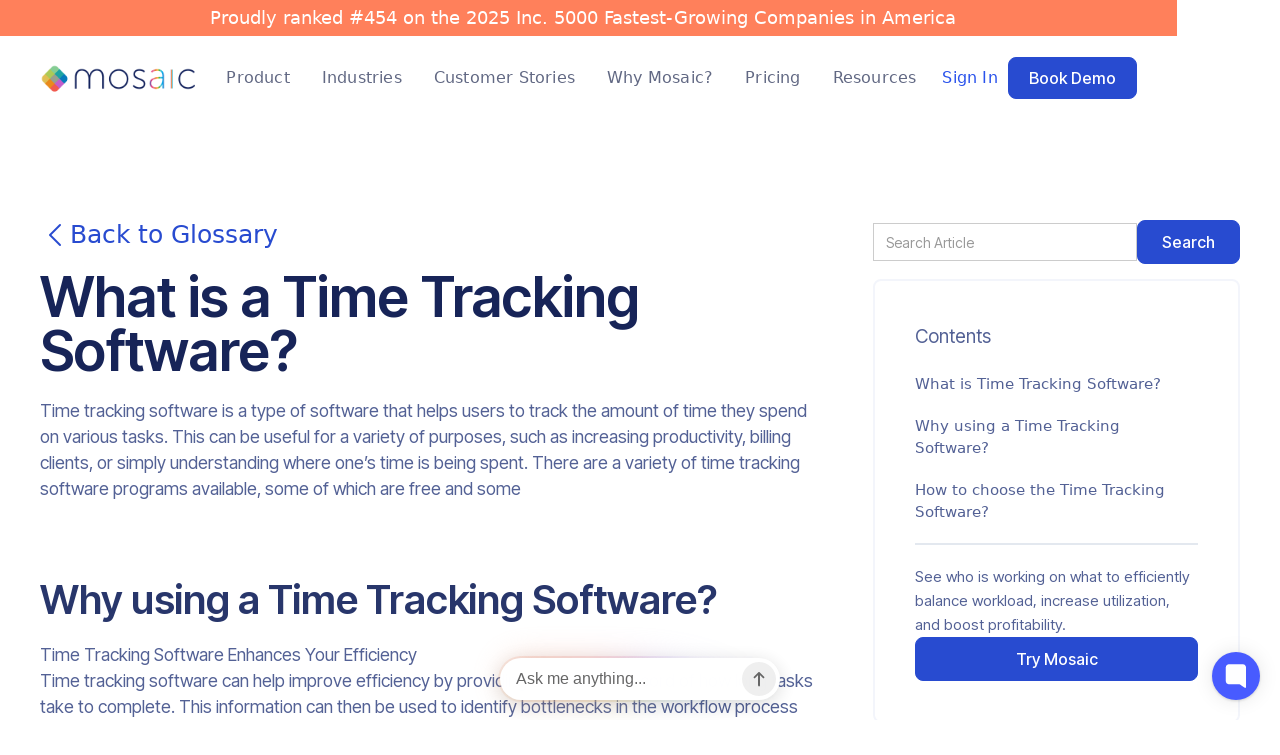

--- FILE ---
content_type: text/html; charset=utf-8
request_url: https://www.mosaicapp.com/glossary/time-tracking-software
body_size: 22446
content:
<!DOCTYPE html><!-- Last Published: Fri Jan 30 2026 21:04:34 GMT+0000 (Coordinated Universal Time) --><html data-wf-domain="www.mosaicapp.com" data-wf-page="65ca3c47bb5af9cdf77aab84" data-wf-site="60b7d9f08337276663c17190" lang="en" data-wf-collection="65ca3c47bb5af9cdf77aabf1" data-wf-item-slug="time-tracking-software"><head><meta charset="utf-8"/><title>What is Time Tracking Software?</title><meta content="Explore essential resource management and project planning terms. Find answers to What does this mean? How does it apply? Why is it important? and What are the benefits?" name="description"/><meta content="width=device-width, initial-scale=1" name="viewport"/><link href="https://cdn.prod.website-files.com/60b7d9f08337276663c17190/css/mosaicapp-staging.shared.d9670cba6.min.css" rel="stylesheet" type="text/css" integrity="sha384-2WcMumSJjrGtH4zps7z4cxuAuLHQp++L6Q7xFTPq++MHFfuZhXaqAIVs5U57ipL9" crossorigin="anonymous"/><link href="https://fonts.googleapis.com" rel="preconnect"/><link href="https://fonts.gstatic.com" rel="preconnect" crossorigin="anonymous"/><script src="https://ajax.googleapis.com/ajax/libs/webfont/1.6.26/webfont.js" type="text/javascript"></script><script type="text/javascript">WebFont.load({  google: {    families: ["Inter Tight:300,400,500,600,700"]  }});</script><script type="text/javascript">!function(o,c){var n=c.documentElement,t=" w-mod-";n.className+=t+"js",("ontouchstart"in o||o.DocumentTouch&&c instanceof DocumentTouch)&&(n.className+=t+"touch")}(window,document);</script><link href="https://cdn.prod.website-files.com/60b7d9f08337276663c17190/65e8d7a05d169d34992691f8_Safeimagekit-resized-img-removebg-preview.png" rel="shortcut icon" type="image/x-icon"/><link href="https://cdn.prod.website-files.com/60b7d9f08337276663c17190/65e78bae7ab30b87045bac2c_Mosaic_Logo_high_res-removebg-preview.png" rel="apple-touch-icon"/><link href="https://www.mosaicapp.com/glossary/time-tracking-software" rel="canonical"/><script async="" src="https://www.googletagmanager.com/gtag/js?id=G-LMNGTFBJZF"></script><script type="text/javascript">window.dataLayer = window.dataLayer || [];function gtag(){dataLayer.push(arguments);}gtag('set', 'developer_id.dZGVlNj', true);gtag('js', new Date());gtag('config', 'G-LMNGTFBJZF', {'optimize_id': 'OPT-W6Z75R5'});</script><script defer data-domain="mosaicapp.com" src="https://plausible.io/js/script.js"></script>

<!-- Google tag (gtag.js) -->
<script async src="https://www.googletagmanager.com/gtag/js?id=G-DRZJ2QNF9G"></script>
<script>
  window.dataLayer = window.dataLayer || [];
  function gtag(){dataLayer.push(arguments);}
  gtag('js', new Date());

  gtag('config', 'G-DRZJ2QNF9G');
</script>
<style>
    .demo-input-error {
        border: 2px solid red;
    }
  .footer a:hover {
    color: #2952ec !important;
}

.honeypot {
  position: absolute;
  left: -9999px;
  top: auto;
  width: 1px;
  height: 1px;
  overflow: hidden;
}
</style>

<script type="application/ld+json">
{
  "@context": "https://schema.org",
  "@type": "WebSite",
  "name": "Mosaic",  
  "url": "https://www.mosaicapp.com/"
}
</script>

<!-- posthog for A/B testing -->
<script>
    !function(t,e){var o,n,p,r;e.__SV||(window.posthog=e,e._i=[],e.init=function(i,s,a){function g(t,e){var o=e.split(".");2==o.length&&(t=t[o[0]],e=o[1]),t[e]=function(){t.push([e].concat(Array.prototype.slice.call(arguments,0)))}}(p=t.createElement("script")).type="text/javascript",p.crossOrigin="anonymous",p.async=!0,p.src=s.api_host.replace(".i.posthog.com","-assets.i.posthog.com")+"/static/array.js",(r=t.getElementsByTagName("script")[0]).parentNode.insertBefore(p,r);var u=e;for(void 0!==a?u=e[a]=[]:a="posthog",u.people=u.people||[],u.toString=function(t){var e="posthog";return"posthog"!==a&&(e+="."+a),t||(e+=" (stub)"),e},u.people.toString=function(){return u.toString(1)+".people (stub)"},o="init be ys Ss me gs ws capture Ne calculateEventProperties xs register register_once register_for_session unregister unregister_for_session Rs getFeatureFlag getFeatureFlagPayload isFeatureEnabled reloadFeatureFlags updateEarlyAccessFeatureEnrollment getEarlyAccessFeatures on onFeatureFlags onSurveysLoaded onSessionId getSurveys getActiveMatchingSurveys renderSurvey canRenderSurvey canRenderSurveyAsync identify setPersonProperties group resetGroups setPersonPropertiesForFlags resetPersonPropertiesForFlags setGroupPropertiesForFlags resetGroupPropertiesForFlags reset get_distinct_id getGroups get_session_id get_session_replay_url alias set_config startSessionRecording stopSessionRecording sessionRecordingStarted captureException loadToolbar get_property getSessionProperty Is ks createPersonProfile Ps bs opt_in_capturing opt_out_capturing has_opted_in_capturing has_opted_out_capturing clear_opt_in_out_capturing $s debug Es getPageViewId captureTraceFeedback captureTraceMetric".split(" "),n=0;n<o.length;n++)g(u,o[n]);e._i.push([i,s,a])},e.__SV=1)}(document,window.posthog||[]);
    posthog.init('phc_2J2lNSUhUlUmszWeQGINoFwPLQpU1gIyETVJihAknyx', {
        api_host: 'https://us.i.posthog.com',
        person_profiles: 'identified_only', // or 'always' to create profiles for anonymous users as well
    })
</script>

<!-- Start VWO Async SmartCode -->
<link rel="preconnect" href="https://dev.visualwebsiteoptimizer.com" />
<script type='text/javascript' id='vwoCode'>
window._vwo_code || (function() {
var account_id=1095058,
version=2.1,
settings_tolerance=2000,
hide_element='body',
hide_element_style = 'opacity:0 !important;filter:alpha(opacity=0) !important;background:none !important;transition:none !important;',
/* DO NOT EDIT BELOW THIS LINE */
f=false,w=window,d=document,v=d.querySelector('#vwoCode'),cK='_vwo_'+account_id+'_settings',cc={};try{var c=JSON.parse(localStorage.getItem('_vwo_'+account_id+'_config'));cc=c&&typeof c==='object'?c:{}}catch(e){}var stT=cc.stT==='session'?w.sessionStorage:w.localStorage;code={nonce:v&&v.nonce,library_tolerance:function(){return typeof library_tolerance!=='undefined'?library_tolerance:undefined},settings_tolerance:function(){return cc.sT||settings_tolerance},hide_element_style:function(){return'{'+(cc.hES||hide_element_style)+'}'},hide_element:function(){if(performance.getEntriesByName('first-contentful-paint')[0]){return''}return typeof cc.hE==='string'?cc.hE:hide_element},getVersion:function(){return version},finish:function(e){if(!f){f=true;var t=d.getElementById('_vis_opt_path_hides');if(t)t.parentNode.removeChild(t);if(e)(new Image).src='https://dev.visualwebsiteoptimizer.com/ee.gif?a='+account_id+e}},finished:function(){return f},addScript:function(e){var t=d.createElement('script');t.type='text/javascript';if(e.src){t.src=e.src}else{t.text=e.text}v&&t.setAttribute('nonce',v.nonce);d.getElementsByTagName('head')[0].appendChild(t)},load:function(e,t){var n=this.getSettings(),i=d.createElement('script'),r=this;t=t||{};if(n){i.textContent=n;d.getElementsByTagName('head')[0].appendChild(i);if(!w.VWO||VWO.caE){stT.removeItem(cK);r.load(e)}}else{var o=new XMLHttpRequest;o.open('GET',e,true);o.withCredentials=!t.dSC;o.responseType=t.responseType||'text';o.onload=function(){if(t.onloadCb){return t.onloadCb(o,e)}if(o.status===200||o.status===304){_vwo_code.addScript({text:o.responseText})}else{_vwo_code.finish('&e=loading_failure:'+e)}};o.onerror=function(){if(t.onerrorCb){return t.onerrorCb(e)}_vwo_code.finish('&e=loading_failure:'+e)};o.send()}},getSettings:function(){try{var e=stT.getItem(cK);if(!e){return}e=JSON.parse(e);if(Date.now()>e.e){stT.removeItem(cK);return}return e.s}catch(e){return}},init:function(){if(d.URL.indexOf('__vwo_disable__')>-1)return;var e=this.settings_tolerance();w._vwo_settings_timer=setTimeout(function(){_vwo_code.finish();stT.removeItem(cK)},e);var t;if(this.hide_element()!=='body'){t=d.createElement('style');var n=this.hide_element(),i=n?n+this.hide_element_style():'',r=d.getElementsByTagName('head')[0];t.setAttribute('id','_vis_opt_path_hides');v&&t.setAttribute('nonce',v.nonce);t.setAttribute('type','text/css');if(t.styleSheet)t.styleSheet.cssText=i;else t.appendChild(d.createTextNode(i));r.appendChild(t)}else{t=d.getElementsByTagName('head')[0];var i=d.createElement('div');i.style.cssText='z-index: 2147483647 !important;position: fixed !important;left: 0 !important;top: 0 !important;width: 100% !important;height: 100% !important;background: white !important;display: block !important;';i.setAttribute('id','_vis_opt_path_hides');i.classList.add('_vis_hide_layer');t.parentNode.insertBefore(i,t.nextSibling)}var o=window._vis_opt_url||d.URL,s='https://dev.visualwebsiteoptimizer.com/j.php?a='+account_id+'&u='+encodeURIComponent(o)+'&vn='+version;if(w.location.search.indexOf('_vwo_xhr')!==-1){this.addScript({src:s})}else{this.load(s+'&x=true')}}};w._vwo_code=code;code.init();})();
</script>
<!-- End VWO Async SmartCode -->

<!-- Apollo visitor tracking --!>

<script>function initApollo(){var n=Math.random().toString(36).substring(7),o=document.createElement("script");
o.src="https://assets.apollo.io/micro/website-tracker/tracker.iife.js?nocache="+n,o.async=!0,o.defer=!0,
o.onload=function(){window.trackingFunctions.onLoad({appId:"671fb4b8b592c102d1c3c079"})},
document.head.appendChild(o)}initApollo();</script>

<!-- Apollo visitor tracking --!>


<!-- Google Tag Manager -->
<script>(function(w,d,s,l,i){w[l]=w[l]||[];w[l].push({'gtm.start':
new Date().getTime(),event:'gtm.js'});var f=d.getElementsByTagName(s)[0],
j=d.createElement(s),dl=l!='dataLayer'?'&l='+l:'';j.async=true;j.src=
'https://www.googletagmanager.com/gtm.js?id='+i+dl;f.parentNode.insertBefore(j,f);
})(window,document,'script','dataLayer','GTM-5FQPPDH');</script>
<!-- End Google Tag Manager -->
<script src="https://www.googleoptimize.com/optimize.js?id=OPT-W6Z75R5"></script>

<!-- Warmly Visitor code -->
<script id="warmly-script-loader" src="https://opps-widget.getwarmly.com/warmly.js?clientId=3f88c60b80b6c295bcacc2844d66d6f7" defer></script>
<!-- Warmly Visitor code -->


<!-- Apollo Ortto Code -->
<script>function initApollo(){var n=Math.random().toString(36).substring(7),o=document.createElement("script");
o.src="https://assets.apollo.io/micro/website-tracker/tracker.iife.js?nocache="+n,o.async=!0,o.defer=!0,
o.onload=function(){window.trackingFunctions.onLoad({appId:"6631182380c7e905727921b4"})},
document.head.appendChild(o)}initApollo();</script>

<!-- Ortto mosaic capture code -->
<script>
    window.ap3c = window.ap3c || {};
    var ap3c = window.ap3c;
    ap3c.cmd = ap3c.cmd || [];
    ap3c.cmd.push(function() {
        ap3c.init('YL-xLUmgTE00YvrwbW9zYWlj', 'https://capture-api.autopilotapp.com/');
        ap3c.track({v: 0});
    });
    ap3c.activity = function(act) { ap3c.act = (ap3c.act || []); ap3c.act.push(act); };
    var s, t; s = document.createElement('script'); s.type = 'text/javascript'; s.src = "https://cdn3l.ink/app.js";
    t = document.getElementsByTagName('script')[0]; t.parentNode.insertBefore(s, t);
</script>

<script type="text/javascript">
_linkedin_partner_id = "497065";
window._linkedin_data_partner_ids = window._linkedin_data_partner_ids || [];
window._linkedin_data_partner_ids.push(_linkedin_partner_id);
</script>

<script type="text/javascript">
(function(l) {
if (!l){window.lintrk = function(a,b){window.lintrk.q.push([a,b])};
window.lintrk.q=[]}
var s = document.getElementsByTagName("script")[0];
var b = document.createElement("script");
b.type = "text/javascript";b.async = true;
b.src = "https://snap.licdn.com/li.lms-analytics/insight.min.js";
s.parentNode.insertBefore(b, s);})(window.lintrk);
</script>

<noscript>
<img height="1" width="1" style="display:none;" alt="" src="https://px.ads.linkedin.com/collect/?pid=497065&fmt=gif" />
</noscript>

<!-- Finsweet Cookie Consent -->
<script async src="https://cdn.jsdelivr.net/npm/@finsweet/cookie-consent@1/fs-cc.js" fs-cc-mode="informational"></script>
<!-- Hotjar Tracking Code for mosaicapp.com -->
<script>
    (function(h,o,t,j,a,r){
        h.hj=h.hj||function(){(h.hj.q=h.hj.q||[]).push(arguments)};
        h._hjSettings={hjid:2008833,hjsv:6};
        a=o.getElementsByTagName('head')[0];
        r=o.createElement('script');r.async=1;
        r.src=t+h._hjSettings.hjid+j+h._hjSettings.hjsv;
        a.appendChild(r);
    })(window,document,'https://static.hotjar.com/c/hotjar-','.js?sv=');
</script>

<script>
{`window.HFCHAT_CONFIG = {
EMBED_TOKEN: '25ca0850-f91c-11eb-b8fb-2d93c551f3aa',
ASSETS_URL: 'https://widget.happyfoxchat.com/v2/visitor'
};
(function () {
var scriptTag = document.createElement('script')
scriptTag.type = 'text/javascript'
scriptTag.async = true
scriptTag.src = window.HFCHAT_CONFIG.ASSETS_URL + '/js/widget-loader.js'
var s = document.getElementsByTagName('script')[0]
s.parentNode.insertBefore(scriptTag, s)
})()`}
</script>

<script>
{`“use strict”;
!function() {
  var t = window.driftt = window.drift = window.driftt || [];
  if (!t.init) {
    if (t.invoked) return void (window.console && console.error && console.error(“Drift snippet included twice.“));
    t.invoked = !0, t.methods = [ “identify”, “config”, “track”, “reset”, “debug”, “show”, “ping”, “page”, “hide”, “off”, “on” ],
    t.factory = function(e) {
      return function() {
        var n = Array.prototype.slice.call(arguments);
        return n.unshift(e), t.push(n), t;
      };
    }, t.methods.forEach(function(e) {
      t[e] = t.factory(e);
    }), t.load = function(t) {
      var e = 3e5, n = Math.ceil(new Date() / e) * e, o = document.createElement(“script”);
      o.type = “text/javascript”, o.async = !0, o.crossorigin = “anonymous”, o.src = “https://js.driftt.com/include/” + n + “/” + t + “.js”;
      var i = document.getElementsByTagName(“script”)[0];
      i.parentNode.insertBefore(o, i);
    };
  }
}();
drift.SNIPPET_VERSION = ‘0.3.1’;
drift.load(‘w83izfnu28ni’);`}
</script>


<script type="text/javascript">
{`
(function () {
  var zi = document.createElement('script');
  zi.type = 'text/javascript';
  zi.async = true;
  zi.src = 'https://ws.zoominfo.com/pixel/K25AGcrY7rnRf7F2C7s5';
  var s = document.getElementsByTagName('script')[0];
  s.parentNode.insertBefore(zi, s);
})();
`}
</script>

<!-- Gleap initilization -->
<script>
!function(Gleap,t,i){if(!(Gleap=window.Gleap=window.Gleap||[]).invoked){for(window.GleapActions=[],Gleap.invoked=!0,Gleap.methods=["identify","setEnvironment","clearIdentity","attachCustomData","setCustomData","removeCustomData","clearCustomData","registerCustomAction","trackEvent","log","preFillForm","showSurvey","sendSilentCrashReport","startFeedbackFlow","setAppBuildNumber","setAppVersionCode","setApiUrl","setFrameUrl","isOpened","open","close","on","setLanguage","setOfflineMode","initialize"],Gleap.f=function(e){return function(){var t=Array.prototype.slice.call(arguments);window.GleapActions.push({e:e,a:t})}},t=0;t<Gleap.methods.length;t++)Gleap[i=Gleap.methods[t]]=Gleap.f(i);Gleap.load=function(){var t=document.getElementsByTagName("head")[0],i=document.createElement("script");i.type="text/javascript",i.async=!0,i.src="https://sdk.gleap.io/latest/index.js",t.appendChild(i)},Gleap.load(),
    Gleap.initialize("aWnMXLGjREtzgrf6MgF9CrW0NMs64Qd5")
}}();
</script>

<noscript>
{`
<img 
  src="https://ws.zoominfo.com/pixel/K25AGcrY7rnRf7F2C7s5" 
  width="1" 
  height="1" 
  style="display: none;"
/>
`}
</noscript>

<!-- Copy utm to all links -->
<script>
  const queryParams = new URLSearchParams(window.location.search);
let queryParamsString = "";
let hasValidParams = false;

for (const [key, value] of queryParams.entries()) {
    if (key.startsWith("utm_") || key === "gclid") {
        hasValidParams = true;
        const queryString = key + "=" + encodeURIComponent(value) + "&"; // Make sure values are properly encoded
        queryParamsString += queryString;
    }
}

const addQueryParamsToLinks = () => {
    if (hasValidParams) {
        const queryParamsStringWithoutLastChar = queryParamsString.slice(0, -1); // Clean up the trailing '&'
        const links = window.document.getElementsByTagName("a");
        for (const link of links) {
            if (!link.className.includes("no-redirect-link")) { // Check if link should not redirect
                const originalUrl = new URL(link.href);
                const baseUrl = originalUrl.origin + originalUrl.pathname; // Base URL without query or hash
                const existingSearchParams = new URLSearchParams(originalUrl.search);
                
                // Add new query params to existing ones
                new URLSearchParams(queryParamsStringWithoutLastChar).forEach((value, key) => {
                    existingSearchParams.set(key, value);
                });

                // Build the new URL
                let newUrl = baseUrl + "?" + existingSearchParams.toString();
                if (originalUrl.hash) {
                    newUrl += originalUrl.hash; // Append the hash part of the URL
                }

                link.href = newUrl; // Set the new href
            }
        }
    }
}

setTimeout(addQueryParamsToLinks, 800);
</script>


<!--  Optibase -->
<script src="https://app.optibase.io/script.js" public-api-key="clwgsu88s04q3536tgmc9dtx2"></script>

<!-- Start Humblytics Tracking Code -->
<script async src="https://app.humblytics.com/hmbl.min.js?id=f7d041c"></script>
<!-- End Humblytics Tracking Code -->

<script async src="https://analytics.sayprimer.com/primerAnalytics.js?clientId=0c9c3fa5-aa11-4360-970f-311d72ff9782"></script>

<script nowprocket nitro-exclude type="text/javascript" id="sa-dynamic-optimization" data-uuid="bd5b8cc5-6442-459b-a8f2-dcc61cee6f55" src="[data-uri]"></script>

<script>window.faitracker=window.faitracker||function(){this.q=[];var t=new CustomEvent("FAITRACKER_QUEUED_EVENT");return this.init=function(t,e,a){this.TOKEN=t,this.INIT_PARAMS=e,this.INIT_CALLBACK=a,window.dispatchEvent(new CustomEvent("FAITRACKER_INIT_EVENT"))},this.call=function(){var e={k:"",a:[]};if(arguments&&arguments.length>=1){for(var a=1;a<arguments.length;a++)e.a.push(arguments[a]);e.k=arguments[0]}this.q.push(e),window.dispatchEvent(t)},this.message=function(){window.addEventListener("message",function(t){"faitracker"===t.data.origin&&this.call("message",t.data.type,t.data.message)})},this.message(),this.init("at6xmio3ehpfp33v0hapaelbfaxur7h7",{host:"https://api.factors.ai"}),this}(),function(){var t=document.createElement("script");t.type="text/javascript",t.src="https://app.factors.ai/assets/factors.js",t.async=!0,(d=document.getElementsByTagName("script")[0]).parentNode.insertBefore(t,d)}();</script><script src="https://cdn.jsdelivr.net/npm/@flowbase-co/boosters-tooltip@1.1.0/dist/tooltip.min.js" type="text/javascript" integrity="sha384-8GLx1Yn27bGzxJp9b9B+4vpObvjPzDyCoYPDQTplFhruDbzR/fR4tbtcFniEiPCq" crossorigin="anonymous"></script><script src="https://cdn.prod.website-files.com/60b7d9f08337276663c17190%2F6920e91076f71b3b0ca97a18%2F697bb62b16c1f206823d0057%2Fgoogle_tag-0.0.3.js" type="text/javascript" data-gtag-id="AW-881099575"></script></head><body><div data-collapse="medium" data-animation="default" data-duration="400" data-easing="ease" data-easing2="ease" role="banner" class="navbar w-nav"><div class="banner-container-top"><div class="div-block-743"><div class="banner-text">Proudly ranked #454 on the 2025 Inc. 5000 Fastest-Growing Companies in America</div></div></div><div class="padding-global-2"><div class="container-large"><div class="nav-wrapper"><a href="/" class="brand w-nav-brand"><img width="Auto" height="30" alt="" src="https://cdn.prod.website-files.com/60b7d9f08337276663c17190/6128f18893c4137d3670938b_Mosaic%20logo%20for%20email.png" loading="lazy" class="image-201"/></a><nav role="navigation" class="nav-menu w-nav-menu"><div data-delay="10" data-hover="true" class="dropdown-2 w-dropdown"><div class="navbar-link dropdown w-dropdown-toggle"><div>Product</div></div><nav class="dropdown-list-2 w-dropdown-list"><div class="div-block-761"><img loading="lazy" src="https://cdn.prod.website-files.com/60b7d9f08337276663c17190/616881ce73df383255f6e4c1_Vector%20281.svg" alt="" class="image-204"/></div><div class="div-block-763"><a href="/product/resource-planning" class="dropdown-item w-inline-block"><img loading="eager" src="https://cdn.prod.website-files.com/60b7d9f08337276663c17190/61687f2ecc6f1e6130c5fa01_Frame%201119.svg" alt="" class="image-205"/><div class="text-block-203">Resource Planning</div></a><a href="/product/resource-allocation" class="dropdown-item w-inline-block"><img width="22" loading="eager" alt="" src="https://cdn.prod.website-files.com/60b7d9f08337276663c17190/63a35729e5d3200f2fa45921_Mediamodifier-Design.svg" class="image-205"/><div class="text-block-203">Resource Allocation</div></a><a href="/product/capacity-planning" class="dropdown-item w-inline-block"><img width="22" sizes="100vw" alt="" src="https://cdn.prod.website-files.com/60b7d9f08337276663c17190/66e05981ca385876cf1c0a6a_schedule-icon-white.png" loading="eager" srcset="https://cdn.prod.website-files.com/60b7d9f08337276663c17190/66e05981ca385876cf1c0a6a_schedule-icon-white-p-500.png 500w, https://cdn.prod.website-files.com/60b7d9f08337276663c17190/66e05981ca385876cf1c0a6a_schedule-icon-white.png 512w" class="image-205"/><div class="text-block-203">Capacity Planning</div></a><a href="/product/workforce-intelligence" class="dropdown-item w-inline-block"><img loading="eager" src="https://cdn.prod.website-files.com/60b7d9f08337276663c17190/61687fe78a816fe8c07e100e_Frame%201120.svg" alt="" class="image-205"/><div class="text-block-203">Workforce Intelligence</div></a><a href="/product/project-planning" class="dropdown-item w-inline-block"><img width="22" loading="eager" alt="" src="https://cdn.prod.website-files.com/60b7d9f08337276663c17190/616993500f4143609cef0089_Frame%201122%20(1).svg" class="image-205"/><div class="text-block-203">Project Planning</div></a><a href="/product/project-financial-controls" class="dropdown-item w-inline-block"><img width="22" loading="eager" alt="" src="https://cdn.prod.website-files.com/60b7d9f08337276663c17190/6168803484e36f825033ba1f_Frame%201123.svg" class="image-205"/><div class="text-block-203">Project Financial Controls</div></a><a href="/product/ai-automation-forecasting" class="dropdown-item w-inline-block"><img width="22" loading="eager" alt="" src="https://cdn.prod.website-files.com/60b7d9f08337276663c17190/616993730aeeae81c3886bf7_settings.svg" class="image-205"/><div class="text-block-203">AI, Automation &amp; Forecasting</div></a><a href="/integrations" class="dropdown-item last w-inline-block"><img width="22" height="Auto" alt="" src="https://cdn.prod.website-files.com/60b7d9f08337276663c17190/63e27b8ba5f6f27fecbf8f47_icons8-software-60.svg" loading="eager" class="image-205"/><div class="text-block-203">Integrations</div></a></div></nav></div><div data-delay="10" data-hover="true" class="dropdown-2 w-dropdown"><div class="navbar-link dropdown w-dropdown-toggle"><div>Industries</div></div><nav class="dropdown-list-2 w-dropdown-list"><div class="div-block-761"><img loading="lazy" src="https://cdn.prod.website-files.com/60b7d9f08337276663c17190/616881ce73df383255f6e4c1_Vector%20281.svg" alt="" class="image-204"/></div><div class="div-block-763 collections-drop-down"><div class="w-dyn-list"><div role="list" class="w-dyn-items"><div role="listitem" class="w-dyn-item"><a href="/industry/resource-management-software-for-architecture-engineering" class="dropdown-item w-inline-block"><img width="22" loading="eager" alt="" src="https://cdn.prod.website-files.com/60be7c4efaa58249fe928386/628e7d7eb90f194591a717ba_sketch.svg" class="image-122"/><div class="text-block-203">Architecture &amp; Engineering</div></a></div><div role="listitem" class="w-dyn-item"><a href="/industry/resource-management-software-for-agencies" class="dropdown-item w-inline-block"><img width="22" loading="eager" alt="" src="https://cdn.prod.website-files.com/60be7c4efaa58249fe928386/628e7ccac356c03f48dfe188_creative.svg" class="image-122"/><div class="text-block-203">Creative &amp; Web Dev Agencies</div></a></div><div role="listitem" class="w-dyn-item"><a href="/industry/consultants" class="dropdown-item w-inline-block"><img width="22" loading="eager" alt="" src="https://cdn.prod.website-files.com/60be7c4efaa58249fe928386/628e7d35c6649ba99a375196_profits.svg" class="image-122"/><div class="text-block-203">Consultants</div></a></div><div role="listitem" class="w-dyn-item"><a href="/industry/resource-management-software-for-it-and-software-developers" class="dropdown-item w-inline-block"><img width="22" loading="eager" alt="" src="https://cdn.prod.website-files.com/60be7c4efaa58249fe928386/63d7efcd35f2c56d27bdc794_Mediamodifier-Design.svg" class="image-122"/><div class="text-block-203">IT &amp; Software Development</div></a></div><div role="listitem" class="w-dyn-item"><a href="/industry/workforce-management-software-for-construction" class="dropdown-item w-inline-block"><img width="22" loading="eager" alt="" src="https://cdn.prod.website-files.com/60be7c4efaa58249fe928386/628e7dada1a51b4837efba29_worker.svg" class="image-122"/><div class="text-block-203"> Construction</div></a></div></div></div></div></nav></div><a href="/casestudies" class="navbar-link w-nav-link">Customer Stories</a><a href="/why-mosaic" class="navbar-link w-nav-link">Why Mosaic?</a><a href="/mosaic-pricing" class="navbar-link w-nav-link">Pricing</a><div data-delay="10" data-hover="true" class="dropdown-2 w-dropdown"><div class="navbar-link dropdown w-dropdown-toggle"><div>Resources</div></div><nav class="dropdown-list-2 w-dropdown-list"><div class="div-block-761"><img loading="lazy" src="https://cdn.prod.website-files.com/60b7d9f08337276663c17190/616881ce73df383255f6e4c1_Vector%20281.svg" alt="" class="image-204"/></div><div class="div-block-763 resources"><a href="/roi-with-strategic-resource-planning" class="dropdown-item resources w-inline-block"><img width="23" loading="eager" alt="" src="https://cdn.prod.website-files.com/60b7d9f08337276663c17190/63b49db3c35e955bf946fe0a_icons8-dollar-coin-100%20(1).svg" class="image-205"/><div class="text-block-203">ROI</div></a><a href="/blog" class="dropdown-item resources w-inline-block"><img width="22" loading="eager" alt="" src="https://cdn.prod.website-files.com/60b7d9f08337276663c17190/6227de7ac4e18bb75dc59094_document.svg" class="image-205"/><div class="text-block-203">Blog</div></a><a href="/the-resource-management-maturity-evaluation" class="dropdown-item resources hide w-inline-block"><img width="22" loading="eager" alt="" src="https://cdn.prod.website-files.com/60b7d9f08337276663c17190/67ed3c95b9d26b1dc1e82c25_24ff3f4d8dbda08ef4a7c19d6d2303bf_evaluation-icon-navbar.png" class="image-205"/><div class="text-block-203">Evaluation</div></a><a href="/q-and-a" class="dropdown-item resources hide w-inline-block"><img width="22" loading="eager" alt="" src="https://cdn.prod.website-files.com/60b7d9f08337276663c17190/64a4440f294015667ae05e9f_question-and-answer-icon.svg" class="image-205"/><div class="text-block-203">Q&amp;A</div></a><a href="/glossary" class="dropdown-item resources w-inline-block"><img width="22" height="Auto" alt="" src="https://cdn.prod.website-files.com/60b7d9f08337276663c17190/6399d35e7f63ad2fafe12405_glossary512.png" loading="eager" srcset="https://cdn.prod.website-files.com/60b7d9f08337276663c17190/6399d35e7f63ad2fafe12405_glossary512-p-500.png 500w, https://cdn.prod.website-files.com/60b7d9f08337276663c17190/6399d35e7f63ad2fafe12405_glossary512.png 512w" sizes="100vw" class="image-205"/><div class="text-block-203">Glossary</div></a><a href="/answers" class="dropdown-item resources hide w-inline-block"><img width="22" height="Auto" alt="" src="https://cdn.prod.website-files.com/60b7d9f08337276663c17190/65f9a0886f04cf4d03a818e7_navbar-mosaic-answers.png" loading="eager" class="image-205"/><div class="text-block-203">Answers</div></a><a href="/features" class="dropdown-item resources hide w-inline-block"><img width="22" height="Auto" alt="" src="https://cdn.prod.website-files.com/60b7d9f08337276663c17190/63bd9dc95f671e7a9d63bed0_checklist_FILL0_wght400_GRAD0_opsz48.svg" loading="eager" class="image-205"/><div class="text-block-203">All Features</div></a><a href="/downloads" class="dropdown-item resources w-inline-block"><img width="22" loading="eager" alt="" src="https://cdn.prod.website-files.com/60b7d9f08337276663c17190/631f4ffa61902a71296399f1_file.svg" class="image-205"/><div class="text-block-203">Downloads</div></a><a href="/our-use-cases" class="dropdown-item resources w-inline-block"><img width="22" loading="eager" alt="" src="https://cdn.prod.website-files.com/60b7d9f08337276663c17190/6399d35ea3f4b8ae059cab1d_customer-512.png" class="image-205"/><div class="text-block-203">Use Cases</div></a><a href="/mosaicadvisors" class="dropdown-item last resources w-inline-block"><img width="22" height="Auto" alt="" src="https://cdn.prod.website-files.com/60b7d9f08337276663c17190/63e27f43426475b6be5aec7b_question-clipboard-thinner.svg" loading="eager" class="image-205"/><div class="text-block-203">Consulting Services</div></a></div></nav></div><div class="div-block-764"><a href="https://apps.apple.com/ca/app/mosaic-project-management/id1465767405" target="_blank" class="link-block-31 w-inline-block"><img width="150" sizes="(max-width: 991px) 100vw, 150px" alt="" src="https://cdn.prod.website-files.com/60b7d9f08337276663c17190/6138c6892e9b54a4720129cf_appstore-1f12a15a71c92c510fd7edb013b9735e.png" loading="lazy" srcset="https://cdn.prod.website-files.com/60b7d9f08337276663c17190/6138c6892e9b54a4720129cf_appstore-1f12a15a71c92c510fd7edb013b9735e-p-500.png 500w, https://cdn.prod.website-files.com/60b7d9f08337276663c17190/6138c6892e9b54a4720129cf_appstore-1f12a15a71c92c510fd7edb013b9735e-p-800.png 800w, https://cdn.prod.website-files.com/60b7d9f08337276663c17190/6138c6892e9b54a4720129cf_appstore-1f12a15a71c92c510fd7edb013b9735e-p-1080.png 1080w, https://cdn.prod.website-files.com/60b7d9f08337276663c17190/6138c6892e9b54a4720129cf_appstore-1f12a15a71c92c510fd7edb013b9735e.png 1452w" class="image-202"/></a><a href="https://play.google.com/store/apps/details?id=com.mosaicapp.mosaicapp" target="_blank" class="link-block-32 w-inline-block"><img width="150" sizes="(max-width: 991px) 100vw, 150px" alt="" src="https://cdn.prod.website-files.com/60b7d9f08337276663c17190/6138c6d266b81921558de479_googleplay-0efcd3911de9c60a85232cb8fe057c20.png" loading="lazy" srcset="https://cdn.prod.website-files.com/60b7d9f08337276663c17190/6138c6d266b81921558de479_googleplay-0efcd3911de9c60a85232cb8fe057c20-p-500.png 500w, https://cdn.prod.website-files.com/60b7d9f08337276663c17190/6138c6d266b81921558de479_googleplay-0efcd3911de9c60a85232cb8fe057c20-p-800.png 800w, https://cdn.prod.website-files.com/60b7d9f08337276663c17190/6138c6d266b81921558de479_googleplay-0efcd3911de9c60a85232cb8fe057c20-p-1080.png 1080w, https://cdn.prod.website-files.com/60b7d9f08337276663c17190/6138c6d266b81921558de479_googleplay-0efcd3911de9c60a85232cb8fe057c20.png 1487w"/></a></div></nav><div class="div-block-762"><div class="div-block-765"><a href="https://login.mosaicapp.com/login" class="navbar-link sign-in w-nav-link">Sign In</a></div><div id="book-demo-btn" data-w-id="531151f3-65e3-47a5-7da0-bb64d2b1e074" class="button is-navbar">Book Demo</div></div><div id="book-demo-modal" class="modal-component book-demo-modal"><div id="book-demo-wrapper" data-w-id="9ddd4ca6-37b8-40c3-038e-045332ea1129" class="modal-wrapper"><div class="modal"><div class="modal-form-container w-clearfix"><div data-w-id="97962686-27e0-eb3a-79aa-de294b6ad89a" class="close-modal-button"><img src="https://cdn.prod.website-files.com/60b7d9f08337276663c17190/6408a6197780a7f9eb09972e_icons8-close-120.svg" loading="lazy" alt="" height="28" class="image-178"/></div><div id="Hero-Form" class="book-demo-modal-form"><div class="spacing-10px flex-center"><div class="justify-center"><div class="text-huge demo-modal">Modern, Automated &amp; AI Powered</div></div></div><div class="spacing-10px flex-center"><div class="justify-center"><p class="paragraph-small form"> Mosaic is something you really have to see for yourself.<br/></p></div></div><div id="book-demo-modal-form" class="w-form"><form id="wf-form-Book-Demo-Form-Modal" name="wf-form-Book-Demo-Form-Modal" data-name="Book Demo Form Modal" method="get" class="form-13" data-wf-page-id="65ca3c47bb5af9cdf77aab84" data-wf-element-id="97962686-27e0-eb3a-79aa-de294b6ad8a7"><div class="_20px_bottom_padding"><input class="demo-modal-text-field full_width demo-input w-input" maxlength="256" name="firstname" data-name="firstname" placeholder="First name" type="text" id="firstname" required=""/><div id="firstname-helpertext" class="helper-text">Required</div></div><div class="_20px_bottom_padding"><input class="demo-modal-text-field full_width demo-input w-input" maxlength="256" name="lastname" data-name="lastname" placeholder="Last name" type="text" id="lastname" required=""/><div id="lastname-helpertext" class="helper-text">Required</div></div><div class="_20px_bottom_padding"><input class="demo-modal-text-field full_width demo-input w-input" maxlength="256" name="email" data-name="email" placeholder="Business email" type="email" id="email" required=""/><div id="email-helpertext" class="helper-text">Required</div></div><div class="_20px_bottom_padding"><input class="demo-modal-text-field full_width demo-input honeypot w-input" maxlength="256" name="number" data-name="number" placeholder="Phone Number" type="text" id="number"/></div><div class="margin_bottom_40px"><input class="demo-modal-text-field full_width demo-input w-input" maxlength="256" name="company" data-name="company" placeholder="Company name" type="text" id="company" required=""/><div id="company-helpertext" class="helper-text">Required</div></div><div class="hidden-form-fields-html w-embed"><input type="hidden" class="utm_source" name="utm_source" id='utm_source' value="website">
<input type="hidden" class="utm_medium" name="utm_medium" id='utm_medium' value="button">
<input type="hidden" class="utm_campaign" name="utm_campaign" id='utm_campaign' value="demo_request">
<input type="hidden" class="utm_term" name="utm_term" id='utm_term' value="popup_modal">
<input type="hidden" class="utm_content" name="utm_content" id='utm_content'>
<input type="hidden" class="gclid" name="gclid" id='gclid'>
<input type="hidden" class="li_fat_id" name="li_fat_id" id='li_fat_id'>
<input type="hidden" class="msclkid" name="msclkid" id='msclkid'>
<input type="hidden" id="leadSource" name="leadSource" value="Website">
<input type="hidden" id="leadSourceDetail-modal" name="leadSourceDetail" value="Book demo modal">
<input type="hidden" id="sync_with_autopilot" name="sync_with_autopilot" value="True">
<input type="date" class="recent_website_conversion_date__c" name="recent_website_conversion_date__c"></div><input id="book-a-demo-modal-button" type="submit" data-wait="Instantly Book a Demo" data-event-label="book_a_demo" data-event-category="book_demo_click" data-event-action="click" class="button full_width landing-page w-button" value="Instantly Book a Demo"/></form><div class="w-form-done"><div>Thank you! Your submission has been received!</div></div><div class="w-form-fail"><div>Oops! Something went wrong while submitting the form.</div></div></div></div></div></div></div></div><div class="menu-button-2 w-nav-button"><img src="https://cdn.prod.website-files.com/60b7d9f08337276663c17190/64b54565cb98969666c1622e_menu.png" loading="lazy" width="Auto" height="Auto" alt="" srcset="https://cdn.prod.website-files.com/60b7d9f08337276663c17190/64b54565cb98969666c1622e_menu-p-500.png 500w, https://cdn.prod.website-files.com/60b7d9f08337276663c17190/64b54565cb98969666c1622e_menu.png 512w" sizes="(max-width: 479px) 85vw, (max-width: 991px) 204px, 100vw" class="image-216"/></div></div></div></div></div><div fs-cc="banner" class="cookie-consent-banner"><div class="div-block-475"><h3 class="h3 cookie-consent">This site uses cookies</h3><p class="cookie-consent-paragraph">By using this website, you agree to the storing of cookies on your device to enhance site navigation, analyze site usage, and assist in our marketing efforts. View our <a href="https://resources.mosaicapp.com/privacy/" target="_blank">Privacy Policy</a> for more information.</p></div><div class="div-block-474"><a fs-cc="close" href="#" class="button bigger cookie-consent-button w-button">Accept</a></div></div><div class="main-section header"><div class="container-flex"><div class="div-block-520"><div id="w-node-bd919b4a-f3a3-7437-38a7-37d938432e3a-f77aab84"><div id="Glossary-Intro" class="w-node-_5c805482-f164-ff73-99e9-3325daa1bd6d-f77aab84"><div><a href="/glossary" class="back-button w-inline-block"><img src="https://cdn.prod.website-files.com/60b7d9f08337276663c17190/674f6a8556094bdd16944059_arrow-dodger-blue.png" loading="lazy" alt=""/><div class="back-btn-text">Back to Glossary</div></a></div><div class="_20px_bottom_padding"><div class="div-block-528"><h1 class="term-intro-title">What is </h1><h1 class="term-intro-title w-condition-invisible">What are </h1><h1 class="term-intro-title">a</h1><h1 class="term-intro-title"> </h1><h1 class="term-intro-title">Time Tracking Software</h1><h1 class="term-intro-title">?</h1></div></div><div class="w-richtext"><p>Time tracking software is a type of software that helps users to track the amount of time they spend on various tasks. This can be useful for a variety of purposes, such as increasing productivity, billing clients, or simply understanding where one’s time is being spent. There are a variety of time tracking software programs available, some of which are free and some</p></div></div><div id="Glossary-section-2" class="div-block-521"><div class="_20px_bottom_padding"><h2 class="h3 term-section-header">Why using a Time Tracking Software?</h2></div><div class="w-richtext"><p>Time Tracking Software Enhances Your Efficiency <br/>Time tracking software can help improve efficiency by providing an accurate record of how long tasks take to complete. This information can then be used to identify bottlenecks in the workflow process and make changes or adjustments that streamline the process. Additionally, by quantifying exactly how much time is spent on certain tasks, managers can better allocate resources and assign tasks accordingly. </p><p>Time Tracking Software Improves Productivity <br/>Managers are always looking for ways to increase productivity. By using time tracking software, they can get a better understanding of which employees are the most productive and which ones need more guidance or coaching. Furthermore, if employees have access to the same time tracking system, they will be encouraged to work smarter and faster since they will be able to compare their performance against other colleagues. <br/>    								   	  	  	  	  	  	  	  	  	  	  	    <br/>Time Tracking Software Helps You Budget Your Time <br/>Time tracking software also helps with budgeting your time by providing you with detailed reports on how much time was spent on specific projects or tasks. This information is invaluable for project planning as it allows managers to estimate more accurately how much time needs to be allotted for each task in order for deadlines to be met. Additionally, since these tools provide exact measurement data, it&#x27;s easier for managers to plan ahead when budgeting resources such as staff or materials.</p></div></div><div id="Glossary-section-3" class="div-block-521"><div class="_20px_bottom_padding"><h2 class="h3 term-section-header">How to choose the Time Tracking Software?</h2></div><div class="w-richtext"><p>When it comes to choosing the right time tracking software for your business, there are a few key factors to consider. The best time tracking software should be able to accurately capture employee hours and project information in an efficient manner while also allowing you to make adjustments and corrections as needed. It should have powerful reporting capabilities so that you can easily monitor staff productivity levels on specific tasks or projects over time.</p><p>In addition, the best time tracking tool for a given organization will likely depend on its size (e.g., small business vs large enterprise), budget availability, degree of customization desired (e.g., for payroll processing) plus any integrations needed with other existing systems or applications already in use by the company moving forward into the future.</p><p>For example, Clockify is one popular timesheet solution designed specifically for small businesses looking for an easy-to-use system that tracks employee time and offers reporting tools without breaking the bank on subscription costs.  On the other hand, Paymo provides advanced features such as real-time timeline views and detailed reports into productivity across various areas of operations within larger enterprises that require more robust solutions tailored towards their unique needs as well as budget restrictions imposed upon them necessarily due to their size &amp; scope at any given moment in time today.</p></div></div><div id="Glossary-section-4" class="div-block-521 w-condition-invisible"><div class="_20px_bottom_padding"><h2 class="h3 term-section-header w-dyn-bind-empty"></h2></div><div class="w-dyn-bind-empty w-richtext"></div></div><div id="Glossary-section-5" class="div-block-521 w-condition-invisible"><div class="_20px_bottom_padding"><h2 class="h3 w-dyn-bind-empty"></h2></div><div class="w-dyn-bind-empty w-richtext"></div></div><div id="Glossary-section-6" class="div-block-521 w-condition-invisible"><div class="_20px_bottom_padding"><h2 class="h3 w-dyn-bind-empty"></h2></div><div class="w-dyn-bind-empty w-richtext"></div></div></div><div id="w-node-_46a74081-f30c-2069-04f1-01dc76013748-f77aab84" class="div-block-525"><form action="/search" class="search w-form"><input class="search-input w-input" maxlength="256" name="query" placeholder="Search Article" type="search" id="search" required=""/><input type="submit" class="button w-button" value="Search"/></form><div class="div-block-522"><div class="div-block-523"><div class="_20px_bottom_padding"><div class="text-large">Contents</div></div><a href="#Glossary-Intro" class="glossary-link-holder first-link w-inline-block"><div class="text-block-150">What is </div><div class="text-block-149">Time Tracking Software</div><div class="text-block-151">?</div></a><div class="glossary-link-holder"><a href="#Glossary-section-2" class="glossary-link">Why using a Time Tracking Software?</a></div><div class="glossary-link-holder"><a href="#Glossary-section-3" class="glossary-link">How to choose the Time Tracking Software?</a></div><div class="glossary-link-holder"><a href="#Glossary-section-4" class="glossary-link w-dyn-bind-empty"></a></div><div class="glossary-link-holder"><a href="#Glossary-section-5" class="glossary-link w-dyn-bind-empty"></a></div><div class="glossary-link-holder"><a href="#Glossary-section-6" class="glossary-link w-dyn-bind-empty"></a></div><div class="div-block-524"><div><div class="text-small">See who is working on what to efficiently balance workload, increase utilization, and boost profitability.<br/></div></div><div><a href="/book-a-demo" class="button full_width center w-button">Try Mosaic</a></div></div></div></div></div></div></div></div><div class="section-2 _2"><div class="footer"><div class="footer-container"><div class="footer-content"><div class="footer-header"><div class="div-block-8"><div class="div-block-11"><img src="https://cdn.prod.website-files.com/60b7d9f08337276663c17190/6128f18893c4137d3670938b_Mosaic%20logo%20for%20email.png" loading="lazy" alt="" height="26"/><div class="div-block-349"></div><div class="div-block-504"><div class="text-block-142">The Bigger Picture</div></div></div></div></div><div class="div-block-7 footer"><div class="div-block-705"><div class="footer-column"><div class="blog-post-body-text footer-header">Contact</div><div class="div-block-9"><div class="div-block-430"><div class="div-block-10 _20px_bottom_margin"><a href="mailto:hello@mosaicapp.com" class="link">hello@mosaicapp.com</a></div><div class="div-block-687"><div class="text-block-141">70 West 40 Street, 5th Floor<br/>‍</div><div class="text-block-141">New York, NY 10018</div></div><div class="div-block-687"><div class="text-block-141">151 Yonge Street, 11th Floor<br/>‍</div><div class="text-block-141">Toronto, Ontario</div><div class="text-block-141">M5C 2W7, Canada</div></div></div></div></div><div class="footer-column"><div class="blog-post-body-text footer-header">Company</div><a href="/why-mosaic" class="footer-link">Why Mosaic?</a><a href="https://resources.mosaicapp.com/use-cases" class="footer-link">Use Cases</a><a href="/mosaic-pricing" class="footer-link">Pricing</a><a href="https://get.mosaicapp.com/referral" target="_blank" class="footer-link">Referral Program</a></div></div><div class="footer-column"><div class="blog-post-body-text footer-header">Product</div><a href="/product/resource-planning" class="footer-link">Resource Planning</a><a href="/product/resource-allocation" class="footer-link">Resource Allocation</a><a href="/product/capacity-planning" class="footer-link">Capacity Planning</a><a href="/product/workforce-intelligence" class="footer-link">Workforce Intelligence</a><a href="/product/project-planning" class="footer-link">Project Planning </a><a href="/product/project-financial-controls" class="footer-link">Project Financial Controls</a><a href="/product/ai-automation-forecasting" class="footer-link">AI, Automation, and Forecasting</a><a href="/integrations" class="footer-link">Integrations</a></div><div class="footer-column"><div class="blog-post-body-text footer-header">Industries</div><div class="w-dyn-list"><div role="list" class="w-dyn-items"><div role="listitem" class="collection-item-25 w-dyn-item"><a href="/industry/resource-management-software-for-architecture-engineering" class="footer-link collections-item">Architecture &amp; Engineering</a></div><div role="listitem" class="collection-item-25 w-dyn-item"><a href="/industry/resource-management-software-for-agencies" class="footer-link collections-item">Creative &amp; Web Dev Agencies</a></div><div role="listitem" class="collection-item-25 w-dyn-item"><a href="/industry/consultants" class="footer-link collections-item">Consultants</a></div><div role="listitem" class="collection-item-25 w-dyn-item"><a href="/industry/resource-management-software-for-it-and-software-developers" class="footer-link collections-item">IT &amp; Software Development</a></div><div role="listitem" class="collection-item-25 w-dyn-item"><a href="/industry/workforce-management-software-for-construction" class="footer-link collections-item"> Construction</a></div></div></div></div><div class="footer-column right"><div class="blog-post-body-text footer-header">Resources</div><a href="/roi-with-strategic-resource-planning" class="footer-link">ROI</a><a href="/blog" class="footer-link">Blog</a><a href="/q-and-a" class="footer-link">Q&amp;A</a><a href="/glossary" class="footer-link">Glossary</a><a href="/features" class="footer-link">All Features</a><a href="/downloads" class="footer-link">Downloads</a><a href="/answers" class="footer-link">Mosaic Answers Your Questions</a><a href="/casestudies" class="footer-link">Customer Stories</a><a href="/mosaicadvisors" class="footer-link">Consulting Services</a></div><div class="footer-column right"><div class="blog-post-body-text footer-header">Learn</div><a href="https://www.mosaicapp.com/post/the-hidden-costs-of-resource-management-spreadsheets" class="footer-link">Top 10 Reasons Spreadsheets Don’t Work</a><a href="http://mosaicapp.com/post/the-top-5-reasons-erps-are-inefficient-for-managing-resources" class="footer-link">The Top 5 Reasons ERPs are Inefficient</a><a href="https://www.mosaicapp.com/post/why-buy-resource-management-software" class="footer-link">Why Buy Resource Management Software?</a><a href="https://www.mosaicapp.com/post/buying-vs-building-resource-management-software" class="footer-link">Buying vs. Building Resource Management Software</a><a href="https://www.mosaicapp.com/post/5-ways-resource-management-software-boosts-profit" class="footer-link">5 Ways Resource Management Software Boosts Profit</a><a href="https://www.mosaicapp.com/post/using-collaborative-resource-management-to-manage-organizations" class="footer-link">What is Collaborative Resource Management?</a><a href="https://www.mosaicapp.com/post/the-future-of-resource-management-is-here" class="footer-link">The Future of Resource Management</a><a href="https://www.mosaicapp.com/post/the-ultimate-guide-to-managing-scope-creep" class="footer-link">Managing Scope Creep</a><a href="https://www.mosaicapp.com/post/how-to-double-profit" class="footer-link">How to Double Profit</a></div></div><div class="footer-social-media-container"><a href="https://www.instagram.com/mosaicai/?hl=en" target="_blank" class="social-media-icons w-inline-block"><img src="https://cdn.prod.website-files.com/60b7d9f08337276663c17190/619571041f0c0959c601152c_instagram.svg" loading="lazy" width="16" alt=""/></a><a href="https://www.facebook.com/MosaicAI/" target="_blank" class="social-media-icons w-inline-block"><img src="https://cdn.prod.website-files.com/60b7d9f08337276663c17190/61956cefc3a34d970eaf751e_facebook-logo.svg" loading="lazy" width="16" alt=""/></a><a href="https://twitter.com/MosaicApp" target="_blank" class="social-media-icons bigger w-inline-block"><img src="https://cdn.prod.website-files.com/60b7d9f08337276663c17190/61956cdb1fb0de188e4c27a5_twitter.svg" loading="lazy" width="19" alt=""/></a><a href="https://www.linkedin.com/company/mosaicnyc" target="_blank" class="social-media-icons w-inline-block"><img src="https://cdn.prod.website-files.com/60b7d9f08337276663c17190/61956cd1c9e38e6ec0c967a9_linkedin%20(1).svg" loading="lazy" width="19" alt=""/></a></div><div class="footer-copy-rights"><div><div class="div-block-622"><div class="text-block-141">Mosaic ©</div><div id="copyright-year" data="year" class="copyright-year">{year}</div></div></div><div class="_10px-margin-left"><a href="/privacy-policy" class="link">Privacy</a></div><div class="_10px-margin-left"><a href="/terms" class="link">Terms</a></div></div></div></div></div></div><script src="https://d3e54v103j8qbb.cloudfront.net/js/jquery-3.5.1.min.dc5e7f18c8.js?site=60b7d9f08337276663c17190" type="text/javascript" integrity="sha256-9/aliU8dGd2tb6OSsuzixeV4y/faTqgFtohetphbbj0=" crossorigin="anonymous"></script><script src="https://cdn.prod.website-files.com/60b7d9f08337276663c17190/js/mosaicapp-staging.schunk.59c6248219f37ae8.js" type="text/javascript" integrity="sha384-SiwpjJNf9ZitucDlWa0ARYbaOcz0PUxo+U1JokcCeias7QOSgb93xI+PogbjFilN" crossorigin="anonymous"></script><script src="https://cdn.prod.website-files.com/60b7d9f08337276663c17190/js/mosaicapp-staging.schunk.1bb78466cc3e9da3.js" type="text/javascript" integrity="sha384-yOXIQdN5EHl9PQdpo66C+52NmnkN12cQb+n8ydSZ1VFgTFhic3sMXCvT8w3uw/8L" crossorigin="anonymous"></script><script src="https://cdn.prod.website-files.com/60b7d9f08337276663c17190/js/mosaicapp-staging.schunk.6f4eb3c7afd36b4a.js" type="text/javascript" integrity="sha384-Cm4ySPpuiToo3SLtG1dxkCtdAYOclPXGe8okNu9Ox22p8t7i5utk+7YD6nWkzg+w" crossorigin="anonymous"></script><script src="https://cdn.prod.website-files.com/60b7d9f08337276663c17190/js/mosaicapp-staging.df3d7f30.ecb10c6486bcb1cd.js" type="text/javascript" integrity="sha384-NynGJTMsAwPXIn6o1WINfqTW8SjTUmuCBUKANiIUcRiKGGamrhPpRnOW51s1+h02" crossorigin="anonymous"></script><!-- Google Tag Manager (noscript) -->
<noscript><iframe src="https://www.googletagmanager.com/ns.html?id=GTM-5FQPPDH"
height="0" width="0" style="display:none;visibility:hidden"></iframe></noscript>
<!-- End Google Tag Manager (noscript) -->

<script>
  $(document).ready(function() {
    $('.bb-feedback-button-icon').on('click', function() {
        Gleap.openConversations();
    });
});
</script>

<script>window.faitracker=window.faitracker||function(){this.q=[];var t=new CustomEvent("FAITRACKER_QUEUED_EVENT");return this.init=function(t,e,a){this.TOKEN=t,this.INIT_PARAMS=e,this.INIT_CALLBACK=a,window.dispatchEvent(new CustomEvent("FAITRACKER_INIT_EVENT"))},this.call=function(){var e={k:"",a:[]};if(arguments&&arguments.length>=1){for(var a=1;a<arguments.length;a++)e.a.push(arguments[a]);e.k=arguments[0]}this.q.push(e),window.dispatchEvent(t)},this.message=function(){window.addEventListener("message",function(t){"faitracker"===t.data.origin&&this.call("message",t.data.type,t.data.message)})},this.message(),this.init("at6xmio3ehpfp33v0hapaelbfaxur7h7",{host:"https://api.factors.ai"}),this}(),function(){var t=document.createElement("script");t.type="text/javascript",t.src="https://app.factors.ai/assets/factors.js",t.async=!0,(d=document.getElementsByTagName("script")[0]).parentNode.insertBefore(t,d)}();</script>

<script>
  const bookDemoNavButtons =
        window.document.getElementsByClassName('book-a-demo-button');
  const demoModal = window.document.getElementById('book-demo-modal');
  const urlPathname = window.location.pathname;
  const trimmedPathname = urlPathname === '/' ? 'homepage' : urlPathname.replace(/^\//, '');
  
  // used for landing page since we have more than one email capture
  const getUtmEmailValue = () => {
    const emailFields = document.getElementsByClassName("email-field");
    let emailValues = "";
    if (emailFields){
      console.log({emailFields});
      for (var i = 0; i < emailFields.length; i++) {
        if (emailFields[i].value !== "") {  
          emailValues = emailFields[i].value;
          break; 
        }
      }
      return emailValues;

    }
  }

const openDemoModal = () => {
  if (demoModal) {
    const getDemoModalEl = id => demoModal.querySelector(id);
    const utmEmailValue = getUtmEmailValue();
    console.log({utmEmailValue});

    // Fields
    const firstNameEl = getDemoModalEl('#firstname');
    const lastNameEl = getDemoModalEl('#lastname');
    const emailEl = getDemoModalEl('#email');
    const companyNameEl = getDemoModalEl('#company');
    const leadSourceDetailEl = getDemoModalEl('#leadSourceDetail-modal');

    // On change
    firstNameEl.value = '';
    lastNameEl.value = '';
    companyNameEl.value = '';

    if (utmEmailValue) {
      emailEl.value = utmEmailValue;
    } else {
      emailEl.value = '';
    }

    if (leadSourceDetailEl) {
      const leadSourceDetailValue = 'Book Demo Modal-' + trimmedPathname;
      leadSourceDetailEl.value = leadSourceDetailValue;
    }
  }
};

if (bookDemoNavButtons) {
  for (const btn of bookDemoNavButtons) {
    btn.addEventListener('click', function () {
      //const isBusinessEmail = checkEmail();
      //if (isBusinessEmail) {
        openDemoModal();
      //}
    });
  }
}
</script>

<!-- Marketing & UTMs -->

<script>    
  
  // <!-- GCLID & UTM Fields --> //
  const bookDemoModalForm = document.getElementById("book-demo-modal-form");
  const webflowDomain = window.location.origin;
  const webflowDomainToGlxServerDomain = {
    "https://mosaicapp-staging.webflow.io": "https://galaxy.us-east-1.party.mosaicapp.com/salesforce/sendLead",
    "https://mosaicapp.com": "https://galaxy.us-east-1.prod.mosaicapp.com/salesforce/sendLead"
  };
  const glxServerUrl = webflowDomainToGlxServerDomain[webflowDomain];
  
  const sendLead = async ({firstName, lastName, companySize, email }) => {
    if(!glxServerUrl) return;
    
    const gclidValue = queryParams.get('gclid');
    const utmSourceValue = queryParams.get('utm_source'); // check
    const utmMediumValue = queryParams.get('utm_medium');
    const utmTermValue = queryParams.get('utm_term');
    const utmCampaignValue = queryParams.get('utm_campaign');
    const utmContentValue = queryParams.get('utm_content');
    
    const data = {
      "lead": {
       "first_name": firstName,
       "last_name": lastName,
       // "company": companySize,
       "email": email,
       // "retURL": 'http://',
       // "company": 'khoi-test'
        // ** Marketing/Ads fields** ..
        
        // GCLID & Organzation ID
        "00N5w00000Rudgj": gclidValue,
        "oid": '00D5w000002Feh0',
        
        //** UTM fields ** // 
        
        // UTM source
        "00N5w00000Ruj4U": utmSourceValue,
        // UTM Medium
        "00N5w00000Ruj4Z": utmMediumValue,
        // UTM Term
        "00N5w00000Ruj4e": utmTermValue,
        // UTM Campaign
        "00N5w00000Ruj4j": utmCampaignValue,
        // UTM Content
        "00N5w00000Ruj4o": utmContentValue
      }
    }
    
    try {
      const res = await fetch(glxServerUrl, {
      	method: "post",    
        headers: {
          Accept: "application/json",
          "Content-Type": "application/json",
        },
	    body: JSON.stringify(data)
      });
    } catch(error){
     console.error({error}); 
    }  
    
  }
  
  // book a demo modal lead submission
  bookDemoModalForm.addEventListener("submit", async (e) => {
    e.preventDefault();
    
    const demoModal = window.document.getElementById("book-demo-modal");
    
    const getDemoModalEl = (id) => demoModal.querySelector(id);

    // Fields
    const firstNameEl = getDemoModalEl("#firstname");
    const lastNameEl = getDemoModalEl("#lastname");
    const emailEl = getDemoModalEl("#email");
    
    sendLead({
      firstName: firstNameEl.value, 
      lastName: lastNameEl.value, 
      email: emailEl.value, 				
    });
  });
  
  // roi report lead submission
  const roiReportEmailForm = document.getElementById("wf-form-ROI-Email-Form");
  if (roiReportEmailForm){
    
  roiReportEmailForm.addEventListener("submit", async (e) => {
    e.preventDefault();
    const roiReportEmailForm = window.document.getElementById("wf-form-ROI-Email-Form");
    
    const getRoiFormEl = (id) => roiReportEmailForm.querySelector(id);

    // Fields
    const firstNameEl = getRoiFormEl("#firstName");
    const lastNameEl = getRoiFormEl("#lastName");
    const emailEl = getRoiFormEl("#email-to-send");
    
    sendLead({
      firstName: firstNameEl.value, 
      lastName: lastNameEl.value, 
      email: emailEl.value, 				
    });
  });
  }
 
  
</script>

<!-- Google Analytics -->
<script type="text/javascript">
//GA Event Tracker Script. Licensed under MIT. Free for any use by all. Written by Paul Seal from codeshare.co.uk
// Get the category, action and label from the element and send it to GA. The action is optional, because mostly it will be a click event.

  var trackClickEvent = function () {

    var eventCategory = this.getAttribute("data-event-category");

    var eventAction = this.getAttribute("data-event-action");

    var eventLabel = this.getAttribute("data-event-label");

    var eventValue = this.getAttribute("data-event-value");

    ga('send', 'event', eventCategory, (eventAction != undefined && eventAction != '' ? eventAction : 'click'), eventLabel, eventValue);

  };

  // Find all of the elements on the page which have the class 'ga-event'

  var elementsToTrack = document.getElementsByClassName("ga-event");

  // Add an event listener to each of the elements you found

  var elementsToTrackLength = elementsToTrack.length;

  for (var i = 0; i < elementsToTrackLength; i++) {

    elementsToTrack[i].addEventListener('click', trackClickEvent, false);

  }
</script>

<!-- Chilipiper router logic -->
<script src="https://js.chilipiper.com/marketing.js" type="text/javascript"></script>

<script>
  const pathname = window.location.pathname;
  
document.getElementById("wf-form-Book-Demo-Form-Modal").addEventListener('submit', function(event) {
  if (pathname === "/industry/resource-management-software-for-architecture-engineering") {
    ChiliPiper.submit("mosaicapp", "industry-architecture-engineering", {
      title: "Thanks! What day works best?",
      map: true,
    });
  } else {
    ChiliPiper.submit("mosaicapp", "get-a-demo-webflow-main-cta", {
      title: "Thanks! What day works best?",
      map: true,
    });
  }
});
</script>
        
        
<!-- Show integration field on integration page -->
<script type="text/javascript">
    $(document).ready(function(e) {
      if (window.location.pathname === '/integrations') {
        // Show the input field with ID 'integration'
        $(".integration-field").show();
      }
      
      $('#email-demo-field').submit(function() {
      return false;
});
    });
</script>

<!--  Fill out utm in the form -->
<script>
  var queryString = window.location.search;
  // ?utm_source=facebook&utm_medium=post&utm_campaign=webflow
  var URLSearchParams_wb = new URLSearchParams(queryString);

  const utmParameters = [
    "utm_source", 
    "utm_medium", 
    "utm_campaign",
    "utm_term",
    "utm_content",
    "gclid",
  ];

  for (const utm_element of utmParameters) {
    /* if utm_source exist */
    if(URLSearchParams_wb.has(utm_element)){
      /* get UTM value of this utm param */
      console.log(utm_element + "is exist");
      var value = URLSearchParams_wb.get(utm_element)
      /* change form hidden feild to this utm url value */
      console.log(value,utm_element);
      $("."+utm_element).val(value);
    }
  }
  
// Get the current date in UTC
const d = new Date();

// Convert the current date to EST time
const estDate = new Date(d.toLocaleString("en-US", { timeZone: "America/New_York" }));

// Extract the year, month, and day for the EST date
const year = estDate.getFullYear();
const month = (estDate.getMonth() + 1).toString().padStart(2, '0'); // Ensure two digits for month
const day = estDate.getDate().toString().padStart(2, '0'); // Ensure two digits for day

// Combine into a YYYY-MM-DD format
const fullDate = `${year}-${month}-${day}`;
console.log(fullDate);

// Set the value of the form field
$(".recent_website_conversion_date__c").val(fullDate);
</script>

<!--  Go to terms and privacy tab when click on footer -->
<script>
  var Webflow = Webflow || [];
Webflow.push(function () {
  var tabName = getParam('tab');
  if (!tabName) return;

  $('.' + tabName).triggerHandler('click');

  function getParam(name) {
    name = name.replace(/[\[]/, "\\[").replace(/[\]]/, "\\]");
    var regex = new RegExp("[\\?&]" + name + "=([^&#]*)"),
      results = regex.exec(location.search);
    return results == null ? "" : decodeURIComponent(results[1].replace(/\+/g, " "));
  }
});
</script>

<!--  demo modal error style script-->
<script>
$(document).ready(function() {
    $('#book-a-demo-modal-button').click(function(event) {
        var emptyFields = [];

        if ($('#firstname').val() === '') {
            emptyFields.push('firstname');
        }

        if ($('#lastname').val() === '') {
            emptyFields.push('lastname');
        }

        if ($('#email').val() === '') {
            emptyFields.push('email');
        }

        if ($('#company').val() === '') {
            emptyFields.push('company');
        }

        // Show or hide helper text and add red border to empty input fields
        for (var i = 0; i < emptyFields.length; i++) {
            $('#' + emptyFields[i] + '-helpertext').show();
            $('#' + emptyFields[i]).addClass('demo-input-error');
        }

        // Prevent form submission if there are empty fields
        if (emptyFields.length > 0) {
            event.preventDefault();
        }
    });
  
  $('#submit-demo-form').click(function(event) {
        var emptyFields = [];

        if ($('.instapage-demo-fields.w-input.firstname').val() === '') {
            emptyFields.push('.instapage-demo-fields.w-input.firstname');
        }

        if ($('.instapage-demo-fields.w-input.lastname').val() === '') {
            emptyFields.push('.instapage-demo-fields.w-input.lastname');
        }

        if ($('.instapage-demo-fields.w-input.email').val() === '') {
            emptyFields.push('.instapage-demo-fields.w-input.email');
        }

        if ($('.instapage-demo-fields.w-input.company-name').val() === '') {
            emptyFields.push('.instapage-demo-fields.w-input.company-name');
        }
       console.log(emptyFields)

        // Show or hide helper text and add red border to empty input fields
        for (var i = 0; i < emptyFields.length; i++) {
            $('#' + emptyFields[i] + '-helpertext').show();
            $(emptyFields[i]).addClass('demo-input-error');
        }
    

        // Prevent form submission if there are empty fields
        if (emptyFields.length > 0) {
            event.preventDefault();
        }
    });
  
    // Hide helper text and remove red border when input fields are filled
    $('input').on('input', function() {
        $(this).removeClass('demo-input-error');
        $('#' + $(this).attr('id') + '-helpertext').hide();
    });
});
  
  $('#book-a-demo-modal-button').click(function() {

     var email = $('#email').val();

     var reg = /^([\w-\.]+@(?!hotmail.com)(?!aol.com)(?!hotmail.co.uk)(?!hotmail.fr)(?!msn.com)(?!wanadoo.fr)(?!orange.fr)(?!comcast.net)(?!live.com)(?!rediffmail.com)(?!free.fr)(?!gmx.de)(?!web.de)(?!yandex.ru)(?!libero.it)(?!outlook.com)(?!uol.com.br)(?!bol.com.br)(?!mail.ru)(?!cox.net)(?!hotmail.it)(?!sbcglobal.net)(?!sfr.fr)(?!live.fr)(?!verizon.net)(?!live.co.uk)(?!googlemail.com)(?!ig.com.br)(?!live.nl)(?!bigpond.com)(?!terra.com.br)(?!neuf.fr)(?!alice.it)(?!rocketmail.com)(?!att.net)(?!laposte.net)(?!facebook.com)(?!bellsouth.net)(?!hotmail.es)(?!charter.net)(?!hotmail.de)(?!tiscali.it)(?!shaw.ca)(?!sky.com)(?!earthlink.net)(?!optonline.net)(?!freenet.de)(?!t-online.de)(?!aliceadsl.fr)(?!virgilio.it)(?!home.nl)(?!qq.com)(?!telenet.be)(?!me.com)(?!tiscali.co.uk)(?!voila.fr)(?!gmx.net)(?!mail.com)(?!planet.nl)(?!tin.it)(?!live.it)(?!ntlworld.com)(?!arcor.de)(?!frontiernet.net)(?!hetnet.nl)(?!live.com.au)(?!zonnet.nl)(?!club-internet.fr)(?!juno.com)(?!optusnet.com.au)(?!blueyonder.co.uk)(?!bluewin.ch)(?!skynet.be)(?!sympatico.ca)(?!windstream.net)(?!mac.com)(?!centurytel.net)(?!chello.nl)(?!live.ca)(?!aim.com)(?!bigpond.net.au)(?!example.com)(?!test.com)(?!email.tst)(?!yamu.com)([\w-]+\.)+[\w-]{2,4})?$/;

     if (reg.test(email)) {

       return 0;

     } else {

       $('#email-helpertext').text('Please enter your business email address.');
       $('#email').addClass('demo-input-error');
       $('#email-helpertext').show();

       return false;

     }

   });
  
  $('#demo-submit-button').click(function() {
            var email = $('#email').val();
            var reg = /^([\w-\.]+@(?!hotmail.com)(?!aol.com)(?!hotmail.co.uk)(?!hotmail.fr)(?!msn.com)(?!wanadoo.fr)(?!orange.fr)(?!comcast.net)(?!live.com)(?!rediffmail.com)(?!free.fr)(?!gmx.de)(?!web.de)(?!yandex.ru)(?!libero.it)(?!outlook.com)(?!uol.com.br)(?!bol.com.br)(?!mail.ru)(?!cox.net)(?!hotmail.it)(?!sbcglobal.net)(?!sfr.fr)(?!live.fr)(?!verizon.net)(?!live.co.uk)(?!googlemail.com)(?!ig.com.br)(?!live.nl)(?!bigpond.com)(?!terra.com.br)(?!neuf.fr)(?!alice.it)(?!rocketmail.com)(?!att.net)(?!laposte.net)(?!facebook.com)(?!bellsouth.net)(?!hotmail.es)(?!charter.net)(?!hotmail.de)(?!tiscali.it)(?!shaw.ca)(?!sky.com)(?!earthlink.net)(?!optonline.net)(?!freenet.de)(?!t-online.de)(?!aliceadsl.fr)(?!virgilio.it)(?!home.nl)(?!qq.com)(?!telenet.be)(?!me.com)(?!tiscali.co.uk)(?!voila.fr)(?!gmx.net)(?!mail.com)(?!planet.nl)(?!tin.it)(?!live.it)(?!ntlworld.com)(?!arcor.de)(?!frontiernet.net)(?!hetnet.nl)(?!live.com.au)(?!zonnet.nl)(?!club-internet.fr)(?!juno.com)(?!optusnet.com.au)(?!blueyonder.co.uk)(?!bluewin.ch)(?!skynet.be)(?!sympatico.ca)(?!windstream.net)(?!mac.com)(?!centurytel.net)(?!chello.nl)(?!live.ca)(?!aim.com)(?!bigpond.net.au)(?!example.com)(?!test.com)(?!email.tst)(?!yamu.com)([\w-]+\.)+[\w-]{2,4})?$/;

            if (reg.test(email)) {
                return 0;
            } else {
                $('#main-demo-email-helpertext').text('Please enter your business email address.');
            	$('#email').addClass('demo-input-error');
              	$('#main-demo-email-helpertext').show();
                return false;
            }
        });
</script>


<!--  Clickcease.com tracking -->
<script type='text/javascript'>var script = document.createElement('script');
script.async = true; script.type = 'text/javascript';
var target = 'https://www.clickcease.com/monitor/stat.js';
script.src = target;var elem = document.head;elem.appendChild(script);
</script>
<noscript>
<a href='https://www.clickcease.com' rel='nofollow'><img src='https://monitor.clickcease.com/stats/stats.aspx' alt='ClickCease'/></a>
</noscript>

<!--  Copyright Year Auto-Update -->
<script>
 const currentYear = new Date().getFullYear();
 $(`[data="year"]`).html(currentYear);
</script>

<script>
  function initApollo(){var n=Math.random().toString(36).substring(7),o=document.createElement("script");
o.src="https://assets.apollo.io/micro/website-tracker/tracker.iife.js?nocache="+n,o.async=!0,o.defer=!0,
o.onload=function(){window.trackingFunctions.onLoad({appId:"691df86a2f6e9a002150120d"})},
document.head.appendChild(o)}initApollo();
</script>

</body></html>

--- FILE ---
content_type: text/css
request_url: https://cdn.prod.website-files.com/60b7d9f08337276663c17190/css/mosaicapp-staging.shared.d9670cba6.min.css
body_size: 104205
content:
html{-webkit-text-size-adjust:100%;-ms-text-size-adjust:100%;font-family:sans-serif}body{margin:0}article,aside,details,figcaption,figure,footer,header,hgroup,main,menu,nav,section,summary{display:block}audio,canvas,progress,video{vertical-align:baseline;display:inline-block}audio:not([controls]){height:0;display:none}[hidden],template{display:none}a{background-color:#0000}a:active,a:hover{outline:0}abbr[title]{border-bottom:1px dotted}b,strong{font-weight:700}dfn{font-style:italic}h1{margin:.67em 0;font-size:2em}mark{color:#000;background:#ff0}small{font-size:80%}sub,sup{vertical-align:baseline;font-size:75%;line-height:0;position:relative}sup{top:-.5em}sub{bottom:-.25em}img{border:0}svg:not(:root){overflow:hidden}hr{box-sizing:content-box;height:0}pre{overflow:auto}code,kbd,pre,samp{font-family:monospace;font-size:1em}button,input,optgroup,select,textarea{color:inherit;font:inherit;margin:0}button{overflow:visible}button,select{text-transform:none}button,html input[type=button],input[type=reset]{-webkit-appearance:button;cursor:pointer}button[disabled],html input[disabled]{cursor:default}button::-moz-focus-inner,input::-moz-focus-inner{border:0;padding:0}input{line-height:normal}input[type=checkbox],input[type=radio]{box-sizing:border-box;padding:0}input[type=number]::-webkit-inner-spin-button,input[type=number]::-webkit-outer-spin-button{height:auto}input[type=search]{-webkit-appearance:none}input[type=search]::-webkit-search-cancel-button,input[type=search]::-webkit-search-decoration{-webkit-appearance:none}legend{border:0;padding:0}textarea{overflow:auto}optgroup{font-weight:700}table{border-collapse:collapse;border-spacing:0}td,th{padding:0}@font-face{font-family:webflow-icons;src:url([data-uri])format("truetype");font-weight:400;font-style:normal}[class^=w-icon-],[class*=\ w-icon-]{speak:none;font-variant:normal;text-transform:none;-webkit-font-smoothing:antialiased;-moz-osx-font-smoothing:grayscale;font-style:normal;font-weight:400;line-height:1;font-family:webflow-icons!important}.w-icon-slider-right:before{content:""}.w-icon-slider-left:before{content:""}.w-icon-nav-menu:before{content:""}.w-icon-arrow-down:before,.w-icon-dropdown-toggle:before{content:""}.w-icon-file-upload-remove:before{content:""}.w-icon-file-upload-icon:before{content:""}*{box-sizing:border-box}html{height:100%}body{color:#333;background-color:#fff;min-height:100%;margin:0;font-family:Arial,sans-serif;font-size:14px;line-height:20px}img{vertical-align:middle;max-width:100%;display:inline-block}html.w-mod-touch *{background-attachment:scroll!important}.w-block{display:block}.w-inline-block{max-width:100%;display:inline-block}.w-clearfix:before,.w-clearfix:after{content:" ";grid-area:1/1/2/2;display:table}.w-clearfix:after{clear:both}.w-hidden{display:none}.w-button{color:#fff;line-height:inherit;cursor:pointer;background-color:#3898ec;border:0;border-radius:0;padding:9px 15px;text-decoration:none;display:inline-block}input.w-button{-webkit-appearance:button}html[data-w-dynpage] [data-w-cloak]{color:#0000!important}.w-code-block{margin:unset}pre.w-code-block code{all:inherit}.w-optimization{display:contents}.w-webflow-badge,.w-webflow-badge>img{box-sizing:unset;width:unset;height:unset;max-height:unset;max-width:unset;min-height:unset;min-width:unset;margin:unset;padding:unset;float:unset;clear:unset;border:unset;border-radius:unset;background:unset;background-image:unset;background-position:unset;background-size:unset;background-repeat:unset;background-origin:unset;background-clip:unset;background-attachment:unset;background-color:unset;box-shadow:unset;transform:unset;direction:unset;font-family:unset;font-weight:unset;color:unset;font-size:unset;line-height:unset;font-style:unset;font-variant:unset;text-align:unset;letter-spacing:unset;-webkit-text-decoration:unset;text-decoration:unset;text-indent:unset;text-transform:unset;list-style-type:unset;text-shadow:unset;vertical-align:unset;cursor:unset;white-space:unset;word-break:unset;word-spacing:unset;word-wrap:unset;transition:unset}.w-webflow-badge{white-space:nowrap;cursor:pointer;box-shadow:0 0 0 1px #0000001a,0 1px 3px #0000001a;visibility:visible!important;opacity:1!important;z-index:2147483647!important;color:#aaadb0!important;overflow:unset!important;background-color:#fff!important;border-radius:3px!important;width:auto!important;height:auto!important;margin:0!important;padding:6px!important;font-size:12px!important;line-height:14px!important;text-decoration:none!important;display:inline-block!important;position:fixed!important;inset:auto 12px 12px auto!important;transform:none!important}.w-webflow-badge>img{position:unset;visibility:unset!important;opacity:1!important;vertical-align:middle!important;display:inline-block!important}h1,h2,h3,h4,h5,h6{margin-bottom:10px;font-weight:700}h1{margin-top:20px;font-size:38px;line-height:44px}h2{margin-top:20px;font-size:32px;line-height:36px}h3{margin-top:20px;font-size:24px;line-height:30px}h4{margin-top:10px;font-size:18px;line-height:24px}h5{margin-top:10px;font-size:14px;line-height:20px}h6{margin-top:10px;font-size:12px;line-height:18px}p{margin-top:0;margin-bottom:10px}blockquote{border-left:5px solid #e2e2e2;margin:0 0 10px;padding:10px 20px;font-size:18px;line-height:22px}figure{margin:0 0 10px}figcaption{text-align:center;margin-top:5px}ul,ol{margin-top:0;margin-bottom:10px;padding-left:40px}.w-list-unstyled{padding-left:0;list-style:none}.w-embed:before,.w-embed:after{content:" ";grid-area:1/1/2/2;display:table}.w-embed:after{clear:both}.w-video{width:100%;padding:0;position:relative}.w-video iframe,.w-video object,.w-video embed{border:none;width:100%;height:100%;position:absolute;top:0;left:0}fieldset{border:0;margin:0;padding:0}button,[type=button],[type=reset]{cursor:pointer;-webkit-appearance:button;border:0}.w-form{margin:0 0 15px}.w-form-done{text-align:center;background-color:#ddd;padding:20px;display:none}.w-form-fail{background-color:#ffdede;margin-top:10px;padding:10px;display:none}label{margin-bottom:5px;font-weight:700;display:block}.w-input,.w-select{color:#333;vertical-align:middle;background-color:#fff;border:1px solid #ccc;width:100%;height:38px;margin-bottom:10px;padding:8px 12px;font-size:14px;line-height:1.42857;display:block}.w-input::placeholder,.w-select::placeholder{color:#999}.w-input:focus,.w-select:focus{border-color:#3898ec;outline:0}.w-input[disabled],.w-select[disabled],.w-input[readonly],.w-select[readonly],fieldset[disabled] .w-input,fieldset[disabled] .w-select{cursor:not-allowed}.w-input[disabled]:not(.w-input-disabled),.w-select[disabled]:not(.w-input-disabled),.w-input[readonly],.w-select[readonly],fieldset[disabled]:not(.w-input-disabled) .w-input,fieldset[disabled]:not(.w-input-disabled) .w-select{background-color:#eee}textarea.w-input,textarea.w-select{height:auto}.w-select{background-color:#f3f3f3}.w-select[multiple]{height:auto}.w-form-label{cursor:pointer;margin-bottom:0;font-weight:400;display:inline-block}.w-radio{margin-bottom:5px;padding-left:20px;display:block}.w-radio:before,.w-radio:after{content:" ";grid-area:1/1/2/2;display:table}.w-radio:after{clear:both}.w-radio-input{float:left;margin:3px 0 0 -20px;line-height:normal}.w-file-upload{margin-bottom:10px;display:block}.w-file-upload-input{opacity:0;z-index:-100;width:.1px;height:.1px;position:absolute;overflow:hidden}.w-file-upload-default,.w-file-upload-uploading,.w-file-upload-success{color:#333;display:inline-block}.w-file-upload-error{margin-top:10px;display:block}.w-file-upload-default.w-hidden,.w-file-upload-uploading.w-hidden,.w-file-upload-error.w-hidden,.w-file-upload-success.w-hidden{display:none}.w-file-upload-uploading-btn{cursor:pointer;background-color:#fafafa;border:1px solid #ccc;margin:0;padding:8px 12px;font-size:14px;font-weight:400;display:flex}.w-file-upload-file{background-color:#fafafa;border:1px solid #ccc;flex-grow:1;justify-content:space-between;margin:0;padding:8px 9px 8px 11px;display:flex}.w-file-upload-file-name{font-size:14px;font-weight:400;display:block}.w-file-remove-link{cursor:pointer;width:auto;height:auto;margin-top:3px;margin-left:10px;padding:3px;display:block}.w-icon-file-upload-remove{margin:auto;font-size:10px}.w-file-upload-error-msg{color:#ea384c;padding:2px 0;display:inline-block}.w-file-upload-info{padding:0 12px;line-height:38px;display:inline-block}.w-file-upload-label{cursor:pointer;background-color:#fafafa;border:1px solid #ccc;margin:0;padding:8px 12px;font-size:14px;font-weight:400;display:inline-block}.w-icon-file-upload-icon,.w-icon-file-upload-uploading{width:20px;margin-right:8px;display:inline-block}.w-icon-file-upload-uploading{height:20px}.w-container{max-width:940px;margin-left:auto;margin-right:auto}.w-container:before,.w-container:after{content:" ";grid-area:1/1/2/2;display:table}.w-container:after{clear:both}.w-container .w-row{margin-left:-10px;margin-right:-10px}.w-row:before,.w-row:after{content:" ";grid-area:1/1/2/2;display:table}.w-row:after{clear:both}.w-row .w-row{margin-left:0;margin-right:0}.w-col{float:left;width:100%;min-height:1px;padding-left:10px;padding-right:10px;position:relative}.w-col .w-col{padding-left:0;padding-right:0}.w-col-1{width:8.33333%}.w-col-2{width:16.6667%}.w-col-3{width:25%}.w-col-4{width:33.3333%}.w-col-5{width:41.6667%}.w-col-6{width:50%}.w-col-7{width:58.3333%}.w-col-8{width:66.6667%}.w-col-9{width:75%}.w-col-10{width:83.3333%}.w-col-11{width:91.6667%}.w-col-12{width:100%}.w-hidden-main{display:none!important}@media screen and (max-width:991px){.w-container{max-width:728px}.w-hidden-main{display:inherit!important}.w-hidden-medium{display:none!important}.w-col-medium-1{width:8.33333%}.w-col-medium-2{width:16.6667%}.w-col-medium-3{width:25%}.w-col-medium-4{width:33.3333%}.w-col-medium-5{width:41.6667%}.w-col-medium-6{width:50%}.w-col-medium-7{width:58.3333%}.w-col-medium-8{width:66.6667%}.w-col-medium-9{width:75%}.w-col-medium-10{width:83.3333%}.w-col-medium-11{width:91.6667%}.w-col-medium-12{width:100%}.w-col-stack{width:100%;left:auto;right:auto}}@media screen and (max-width:767px){.w-hidden-main,.w-hidden-medium{display:inherit!important}.w-hidden-small{display:none!important}.w-row,.w-container .w-row{margin-left:0;margin-right:0}.w-col{width:100%;left:auto;right:auto}.w-col-small-1{width:8.33333%}.w-col-small-2{width:16.6667%}.w-col-small-3{width:25%}.w-col-small-4{width:33.3333%}.w-col-small-5{width:41.6667%}.w-col-small-6{width:50%}.w-col-small-7{width:58.3333%}.w-col-small-8{width:66.6667%}.w-col-small-9{width:75%}.w-col-small-10{width:83.3333%}.w-col-small-11{width:91.6667%}.w-col-small-12{width:100%}}@media screen and (max-width:479px){.w-container{max-width:none}.w-hidden-main,.w-hidden-medium,.w-hidden-small{display:inherit!important}.w-hidden-tiny{display:none!important}.w-col{width:100%}.w-col-tiny-1{width:8.33333%}.w-col-tiny-2{width:16.6667%}.w-col-tiny-3{width:25%}.w-col-tiny-4{width:33.3333%}.w-col-tiny-5{width:41.6667%}.w-col-tiny-6{width:50%}.w-col-tiny-7{width:58.3333%}.w-col-tiny-8{width:66.6667%}.w-col-tiny-9{width:75%}.w-col-tiny-10{width:83.3333%}.w-col-tiny-11{width:91.6667%}.w-col-tiny-12{width:100%}}.w-widget{position:relative}.w-widget-map{width:100%;height:400px}.w-widget-map label{width:auto;display:inline}.w-widget-map img{max-width:inherit}.w-widget-map .gm-style-iw{text-align:center}.w-widget-map .gm-style-iw>button{display:none!important}.w-widget-twitter{overflow:hidden}.w-widget-twitter-count-shim{vertical-align:top;text-align:center;background:#fff;border:1px solid #758696;border-radius:3px;width:28px;height:20px;display:inline-block;position:relative}.w-widget-twitter-count-shim *{pointer-events:none;-webkit-user-select:none;user-select:none}.w-widget-twitter-count-shim .w-widget-twitter-count-inner{text-align:center;color:#999;font-family:serif;font-size:15px;line-height:12px;position:relative}.w-widget-twitter-count-shim .w-widget-twitter-count-clear{display:block;position:relative}.w-widget-twitter-count-shim.w--large{width:36px;height:28px}.w-widget-twitter-count-shim.w--large .w-widget-twitter-count-inner{font-size:18px;line-height:18px}.w-widget-twitter-count-shim:not(.w--vertical){margin-left:5px;margin-right:8px}.w-widget-twitter-count-shim:not(.w--vertical).w--large{margin-left:6px}.w-widget-twitter-count-shim:not(.w--vertical):before,.w-widget-twitter-count-shim:not(.w--vertical):after{content:" ";pointer-events:none;border:solid #0000;width:0;height:0;position:absolute;top:50%;left:0}.w-widget-twitter-count-shim:not(.w--vertical):before{border-width:4px;border-color:#75869600 #5d6c7b #75869600 #75869600;margin-top:-4px;margin-left:-9px}.w-widget-twitter-count-shim:not(.w--vertical).w--large:before{border-width:5px;margin-top:-5px;margin-left:-10px}.w-widget-twitter-count-shim:not(.w--vertical):after{border-width:4px;border-color:#fff0 #fff #fff0 #fff0;margin-top:-4px;margin-left:-8px}.w-widget-twitter-count-shim:not(.w--vertical).w--large:after{border-width:5px;margin-top:-5px;margin-left:-9px}.w-widget-twitter-count-shim.w--vertical{width:61px;height:33px;margin-bottom:8px}.w-widget-twitter-count-shim.w--vertical:before,.w-widget-twitter-count-shim.w--vertical:after{content:" ";pointer-events:none;border:solid #0000;width:0;height:0;position:absolute;top:100%;left:50%}.w-widget-twitter-count-shim.w--vertical:before{border-width:5px;border-color:#5d6c7b #75869600 #75869600;margin-left:-5px}.w-widget-twitter-count-shim.w--vertical:after{border-width:4px;border-color:#fff #fff0 #fff0;margin-left:-4px}.w-widget-twitter-count-shim.w--vertical .w-widget-twitter-count-inner{font-size:18px;line-height:22px}.w-widget-twitter-count-shim.w--vertical.w--large{width:76px}.w-background-video{color:#fff;height:500px;position:relative;overflow:hidden}.w-background-video>video{object-fit:cover;z-index:-100;background-position:50%;background-size:cover;width:100%;height:100%;margin:auto;position:absolute;inset:-100%}.w-background-video>video::-webkit-media-controls-start-playback-button{-webkit-appearance:none;display:none!important}.w-background-video--control{background-color:#0000;padding:0;position:absolute;bottom:1em;right:1em}.w-background-video--control>[hidden]{display:none!important}.w-slider{text-align:center;clear:both;-webkit-tap-highlight-color:#0000;tap-highlight-color:#0000;background:#ddd;height:300px;position:relative}.w-slider-mask{z-index:1;white-space:nowrap;height:100%;display:block;position:relative;left:0;right:0;overflow:hidden}.w-slide{vertical-align:top;white-space:normal;text-align:left;width:100%;height:100%;display:inline-block;position:relative}.w-slider-nav{z-index:2;text-align:center;-webkit-tap-highlight-color:#0000;tap-highlight-color:#0000;height:40px;margin:auto;padding-top:10px;position:absolute;inset:auto 0 0}.w-slider-nav.w-round>div{border-radius:100%}.w-slider-nav.w-num>div{font-size:inherit;line-height:inherit;width:auto;height:auto;padding:.2em .5em}.w-slider-nav.w-shadow>div{box-shadow:0 0 3px #3336}.w-slider-nav-invert{color:#fff}.w-slider-nav-invert>div{background-color:#2226}.w-slider-nav-invert>div.w-active{background-color:#222}.w-slider-dot{cursor:pointer;background-color:#fff6;width:1em;height:1em;margin:0 3px .5em;transition:background-color .1s,color .1s;display:inline-block;position:relative}.w-slider-dot.w-active{background-color:#fff}.w-slider-dot:focus{outline:none;box-shadow:0 0 0 2px #fff}.w-slider-dot:focus.w-active{box-shadow:none}.w-slider-arrow-left,.w-slider-arrow-right{cursor:pointer;color:#fff;-webkit-tap-highlight-color:#0000;tap-highlight-color:#0000;-webkit-user-select:none;user-select:none;width:80px;margin:auto;font-size:40px;position:absolute;inset:0;overflow:hidden}.w-slider-arrow-left [class^=w-icon-],.w-slider-arrow-right [class^=w-icon-],.w-slider-arrow-left [class*=\ w-icon-],.w-slider-arrow-right [class*=\ w-icon-]{position:absolute}.w-slider-arrow-left:focus,.w-slider-arrow-right:focus{outline:0}.w-slider-arrow-left{z-index:3;right:auto}.w-slider-arrow-right{z-index:4;left:auto}.w-icon-slider-left,.w-icon-slider-right{width:1em;height:1em;margin:auto;inset:0}.w-slider-aria-label{clip:rect(0 0 0 0);border:0;width:1px;height:1px;margin:-1px;padding:0;position:absolute;overflow:hidden}.w-slider-force-show{display:block!important}.w-dropdown{text-align:left;z-index:900;margin-left:auto;margin-right:auto;display:inline-block;position:relative}.w-dropdown-btn,.w-dropdown-toggle,.w-dropdown-link{vertical-align:top;color:#222;text-align:left;white-space:nowrap;margin-left:auto;margin-right:auto;padding:20px;text-decoration:none;position:relative}.w-dropdown-toggle{-webkit-user-select:none;user-select:none;cursor:pointer;padding-right:40px;display:inline-block}.w-dropdown-toggle:focus{outline:0}.w-icon-dropdown-toggle{width:1em;height:1em;margin:auto 20px auto auto;position:absolute;top:0;bottom:0;right:0}.w-dropdown-list{background:#ddd;min-width:100%;display:none;position:absolute}.w-dropdown-list.w--open{display:block}.w-dropdown-link{color:#222;padding:10px 20px;display:block}.w-dropdown-link.w--current{color:#0082f3}.w-dropdown-link:focus{outline:0}@media screen and (max-width:767px){.w-nav-brand{padding-left:10px}}.w-lightbox-backdrop{cursor:auto;letter-spacing:normal;text-indent:0;text-shadow:none;text-transform:none;visibility:visible;white-space:normal;word-break:normal;word-spacing:normal;word-wrap:normal;color:#fff;text-align:center;z-index:2000;opacity:0;-webkit-user-select:none;-moz-user-select:none;-webkit-tap-highlight-color:transparent;background:#000000e6;outline:0;font-family:Helvetica Neue,Helvetica,Ubuntu,Segoe UI,Verdana,sans-serif;font-size:17px;font-style:normal;font-weight:300;line-height:1.2;list-style:disc;position:fixed;inset:0;-webkit-transform:translate(0)}.w-lightbox-backdrop,.w-lightbox-container{-webkit-overflow-scrolling:touch;height:100%;overflow:auto}.w-lightbox-content{height:100vh;position:relative;overflow:hidden}.w-lightbox-view{opacity:0;width:100vw;height:100vh;position:absolute}.w-lightbox-view:before{content:"";height:100vh}.w-lightbox-group,.w-lightbox-group .w-lightbox-view,.w-lightbox-group .w-lightbox-view:before{height:86vh}.w-lightbox-frame,.w-lightbox-view:before{vertical-align:middle;display:inline-block}.w-lightbox-figure{margin:0;position:relative}.w-lightbox-group .w-lightbox-figure{cursor:pointer}.w-lightbox-img{width:auto;max-width:none;height:auto}.w-lightbox-image{float:none;max-width:100vw;max-height:100vh;display:block}.w-lightbox-group .w-lightbox-image{max-height:86vh}.w-lightbox-caption{text-align:left;text-overflow:ellipsis;white-space:nowrap;background:#0006;padding:.5em 1em;position:absolute;bottom:0;left:0;right:0;overflow:hidden}.w-lightbox-embed{width:100%;height:100%;position:absolute;inset:0}.w-lightbox-control{cursor:pointer;background-position:50%;background-repeat:no-repeat;background-size:24px;width:4em;transition:all .3s;position:absolute;top:0}.w-lightbox-left{background-image:url([data-uri]);display:none;bottom:0;left:0}.w-lightbox-right{background-image:url([data-uri]);display:none;bottom:0;right:0}.w-lightbox-close{background-image:url([data-uri]);background-size:18px;height:2.6em;right:0}.w-lightbox-strip{white-space:nowrap;padding:0 1vh;line-height:0;position:absolute;bottom:0;left:0;right:0;overflow:auto hidden}.w-lightbox-item{box-sizing:content-box;cursor:pointer;width:10vh;padding:2vh 1vh;display:inline-block;-webkit-transform:translate(0,0)}.w-lightbox-active{opacity:.3}.w-lightbox-thumbnail{background:#222;height:10vh;position:relative;overflow:hidden}.w-lightbox-thumbnail-image{position:absolute;top:0;left:0}.w-lightbox-thumbnail .w-lightbox-tall{width:100%;top:50%;transform:translateY(-50%)}.w-lightbox-thumbnail .w-lightbox-wide{height:100%;left:50%;transform:translate(-50%)}.w-lightbox-spinner{box-sizing:border-box;border:5px solid #0006;border-radius:50%;width:40px;height:40px;margin-top:-20px;margin-left:-20px;animation:.8s linear infinite spin;position:absolute;top:50%;left:50%}.w-lightbox-spinner:after{content:"";border:3px solid #0000;border-bottom-color:#fff;border-radius:50%;position:absolute;inset:-4px}.w-lightbox-hide{display:none}.w-lightbox-noscroll{overflow:hidden}@media (min-width:768px){.w-lightbox-content{height:96vh;margin-top:2vh}.w-lightbox-view,.w-lightbox-view:before{height:96vh}.w-lightbox-group,.w-lightbox-group .w-lightbox-view,.w-lightbox-group .w-lightbox-view:before{height:84vh}.w-lightbox-image{max-width:96vw;max-height:96vh}.w-lightbox-group .w-lightbox-image{max-width:82.3vw;max-height:84vh}.w-lightbox-left,.w-lightbox-right{opacity:.5;display:block}.w-lightbox-close{opacity:.8}.w-lightbox-control:hover{opacity:1}}.w-lightbox-inactive,.w-lightbox-inactive:hover{opacity:0}.w-richtext:before,.w-richtext:after{content:" ";grid-area:1/1/2/2;display:table}.w-richtext:after{clear:both}.w-richtext[contenteditable=true]:before,.w-richtext[contenteditable=true]:after{white-space:initial}.w-richtext ol,.w-richtext ul{overflow:hidden}.w-richtext .w-richtext-figure-selected.w-richtext-figure-type-video div:after,.w-richtext .w-richtext-figure-selected[data-rt-type=video] div:after,.w-richtext .w-richtext-figure-selected.w-richtext-figure-type-image div,.w-richtext .w-richtext-figure-selected[data-rt-type=image] div{outline:2px solid #2895f7}.w-richtext figure.w-richtext-figure-type-video>div:after,.w-richtext figure[data-rt-type=video]>div:after{content:"";display:none;position:absolute;inset:0}.w-richtext figure{max-width:60%;position:relative}.w-richtext figure>div:before{cursor:default!important}.w-richtext figure img{width:100%}.w-richtext figure figcaption.w-richtext-figcaption-placeholder{opacity:.6}.w-richtext figure div{color:#0000;font-size:0}.w-richtext figure.w-richtext-figure-type-image,.w-richtext figure[data-rt-type=image]{display:table}.w-richtext figure.w-richtext-figure-type-image>div,.w-richtext figure[data-rt-type=image]>div{display:inline-block}.w-richtext figure.w-richtext-figure-type-image>figcaption,.w-richtext figure[data-rt-type=image]>figcaption{caption-side:bottom;display:table-caption}.w-richtext figure.w-richtext-figure-type-video,.w-richtext figure[data-rt-type=video]{width:60%;height:0}.w-richtext figure.w-richtext-figure-type-video iframe,.w-richtext figure[data-rt-type=video] iframe{width:100%;height:100%;position:absolute;top:0;left:0}.w-richtext figure.w-richtext-figure-type-video>div,.w-richtext figure[data-rt-type=video]>div{width:100%}.w-richtext figure.w-richtext-align-center{clear:both;margin-left:auto;margin-right:auto}.w-richtext figure.w-richtext-align-center.w-richtext-figure-type-image>div,.w-richtext figure.w-richtext-align-center[data-rt-type=image]>div{max-width:100%}.w-richtext figure.w-richtext-align-normal{clear:both}.w-richtext figure.w-richtext-align-fullwidth{text-align:center;clear:both;width:100%;max-width:100%;margin-left:auto;margin-right:auto;display:block}.w-richtext figure.w-richtext-align-fullwidth>div{padding-bottom:inherit;display:inline-block}.w-richtext figure.w-richtext-align-fullwidth>figcaption{display:block}.w-richtext figure.w-richtext-align-floatleft{float:left;clear:none;margin-right:15px}.w-richtext figure.w-richtext-align-floatright{float:right;clear:none;margin-left:15px}.w-nav{z-index:1000;background:#ddd;position:relative}.w-nav:before,.w-nav:after{content:" ";grid-area:1/1/2/2;display:table}.w-nav:after{clear:both}.w-nav-brand{float:left;color:#333;text-decoration:none;position:relative}.w-nav-link{vertical-align:top;color:#222;text-align:left;margin-left:auto;margin-right:auto;padding:20px;text-decoration:none;display:inline-block;position:relative}.w-nav-link.w--current{color:#0082f3}.w-nav-menu{float:right;position:relative}[data-nav-menu-open]{text-align:center;background:#c8c8c8;min-width:200px;position:absolute;top:100%;left:0;right:0;overflow:visible;display:block!important}.w--nav-link-open{display:block;position:relative}.w-nav-overlay{width:100%;display:none;position:absolute;top:100%;left:0;right:0;overflow:hidden}.w-nav-overlay [data-nav-menu-open]{top:0}.w-nav[data-animation=over-left] .w-nav-overlay{width:auto}.w-nav[data-animation=over-left] .w-nav-overlay,.w-nav[data-animation=over-left] [data-nav-menu-open]{z-index:1;top:0;right:auto}.w-nav[data-animation=over-right] .w-nav-overlay{width:auto}.w-nav[data-animation=over-right] .w-nav-overlay,.w-nav[data-animation=over-right] [data-nav-menu-open]{z-index:1;top:0;left:auto}.w-nav-button{float:right;cursor:pointer;-webkit-tap-highlight-color:#0000;tap-highlight-color:#0000;-webkit-user-select:none;user-select:none;padding:18px;font-size:24px;display:none;position:relative}.w-nav-button:focus{outline:0}.w-nav-button.w--open{color:#fff;background-color:#c8c8c8}.w-nav[data-collapse=all] .w-nav-menu{display:none}.w-nav[data-collapse=all] .w-nav-button,.w--nav-dropdown-open,.w--nav-dropdown-toggle-open{display:block}.w--nav-dropdown-list-open{position:static}@media screen and (max-width:991px){.w-nav[data-collapse=medium] .w-nav-menu{display:none}.w-nav[data-collapse=medium] .w-nav-button{display:block}}@media screen and (max-width:767px){.w-nav[data-collapse=small] .w-nav-menu{display:none}.w-nav[data-collapse=small] .w-nav-button{display:block}.w-nav-brand{padding-left:10px}}@media screen and (max-width:479px){.w-nav[data-collapse=tiny] .w-nav-menu{display:none}.w-nav[data-collapse=tiny] .w-nav-button{display:block}}.w-tabs{position:relative}.w-tabs:before,.w-tabs:after{content:" ";grid-area:1/1/2/2;display:table}.w-tabs:after{clear:both}.w-tab-menu{position:relative}.w-tab-link{vertical-align:top;text-align:left;cursor:pointer;color:#222;background-color:#ddd;padding:9px 30px;text-decoration:none;display:inline-block;position:relative}.w-tab-link.w--current{background-color:#c8c8c8}.w-tab-link:focus{outline:0}.w-tab-content{display:block;position:relative;overflow:hidden}.w-tab-pane{display:none;position:relative}.w--tab-active{display:block}@media screen and (max-width:479px){.w-tab-link{display:block}}.w-ix-emptyfix:after{content:""}@keyframes spin{0%{transform:rotate(0)}to{transform:rotate(360deg)}}.w-dyn-empty{background-color:#ddd;padding:10px}.w-dyn-hide,.w-dyn-bind-empty,.w-condition-invisible{display:none!important}.wf-layout-layout{display:grid}@font-face{font-family:Hauora;src:url(https://cdn.prod.website-files.com/60b7d9f08337276663c17190/691ce5f7dc8dc6b70bf4e692_Hauora-SemiBold.woff2)format("woff2");font-weight:600;font-style:normal;font-display:swap}@font-face{font-family:Hauora;src:url(https://cdn.prod.website-files.com/60b7d9f08337276663c17190/691ce5f7b6faec47180ad72c_Hauora-Regular.woff2)format("woff2");font-weight:400;font-style:normal;font-display:swap}@font-face{font-family:Hauora;src:url(https://cdn.prod.website-files.com/60b7d9f08337276663c17190/691ce5f7a7e0b5b54d7d7eca_Hauora-Medium.woff2)format("woff2");font-weight:500;font-style:normal;font-display:swap}@font-face{font-family:Hauora;src:url(https://cdn.prod.website-files.com/60b7d9f08337276663c17190/691ce5f72a35b6bc5a2c8189_Hauora-Bold.woff2)format("woff2");font-weight:700;font-style:normal;font-display:swap}:root{--midnight-blue:#172458;--slate-grey:#536195;--doger-blue-dark:#1638b8;--dark-slate-blue:#28366b;--dodger-blue:#284bd0;--white:#fff;--alice-blue:#e3e8ef;--turquoise:#51e1ca;--black:black;--ghost-white:#f3f5fb;--royal-blue:#2874d0;--coral:#ff805b;--hot-pink:#ff63a4;--purple:#5930a7;--black-v2:#151514}.w-layout-grid{grid-row-gap:16px;grid-column-gap:16px;grid-template-rows:auto auto;grid-template-columns:1fr 1fr;grid-auto-columns:1fr;display:grid}.w-layout-blockcontainer{max-width:940px;margin-left:auto;margin-right:auto;display:block}.w-form-formrecaptcha{margin-bottom:8px}.w-form-formradioinput--inputType-custom{border:1px solid #ccc;border-radius:50%;width:12px;height:12px}.w-form-formradioinput--inputType-custom.w--redirected-focus{box-shadow:0 0 3px 1px #3898ec}.w-form-formradioinput--inputType-custom.w--redirected-checked{border-width:4px;border-color:#3898ec}.w-pagination-wrapper{flex-wrap:wrap;justify-content:center;display:flex}.w-pagination-previous{color:#333;background-color:#fafafa;border:1px solid #ccc;border-radius:2px;margin-left:10px;margin-right:10px;padding:9px 20px;font-size:14px;display:block}.w-pagination-previous-icon{margin-right:4px}.w-pagination-next{color:#333;background-color:#fafafa;border:1px solid #ccc;border-radius:2px;margin-left:10px;margin-right:10px;padding:9px 20px;font-size:14px;display:block}.w-checkbox{margin-bottom:5px;padding-left:20px;display:block}.w-checkbox:before{content:" ";grid-area:1/1/2/2;display:table}.w-checkbox:after{content:" ";clear:both;grid-area:1/1/2/2;display:table}.w-checkbox-input{float:left;margin:4px 0 0 -20px;line-height:normal}.w-checkbox-input--inputType-custom{border:1px solid #ccc;border-radius:2px;width:12px;height:12px}.w-checkbox-input--inputType-custom.w--redirected-checked{background-color:#3898ec;background-image:url(https://d3e54v103j8qbb.cloudfront.net/static/custom-checkbox-checkmark.589d534424.svg);background-position:50%;background-repeat:no-repeat;background-size:cover;border-color:#3898ec}.w-checkbox-input--inputType-custom.w--redirected-focus{box-shadow:0 0 3px 1px #3898ec}.w-layout-vflex{flex-direction:column;align-items:flex-start;display:flex}.w-layout-hflex{flex-direction:row;align-items:flex-start;display:flex}@media screen and (max-width:991px){.w-layout-blockcontainer{max-width:728px}}@media screen and (max-width:767px){.w-layout-blockcontainer{max-width:none}}body{color:var(--midnight-blue);font-family:Inter Tight,sans-serif;font-size:1rem;font-weight:400;line-height:1.5}h1{color:var(--midnight-blue);font-size:3.5rem;font-weight:600;line-height:1.1}h2{color:var(--midnight-blue);font-size:3rem;font-weight:600;line-height:1.2}h3{color:var(--midnight-blue);margin-top:20px;margin-bottom:10px;font-size:2rem;font-weight:600;line-height:1.2}h4{font-size:1.5rem;font-weight:600;line-height:1.4}h5{margin-top:10px;margin-bottom:10px;font-size:1.25rem;font-weight:600;line-height:1.5}h6{margin-top:10px;margin-bottom:10px;font-size:1rem;font-weight:600;line-height:1.5}p{font-family:Inter Tight,sans-serif;font-size:1.1rem;font-weight:400;line-height:1.5}a{color:var(--doger-blue-dark);text-decoration:none}ol{margin-top:0;margin-bottom:10px;padding-left:40px}li{color:var(--dark-slate-blue);font-size:1.1rem;font-weight:400;line-height:30px}strong{float:none;font-weight:700;position:relative}em{font-style:italic}blockquote{color:var(--slate-grey);border-left:5px solid #e2e2e2;margin-bottom:10px;padding:10px 20px;font-size:18px;line-height:22px}.brand{height:auto;margin-top:auto;margin-bottom:auto;margin-right:5px;display:block}.brand.w--current{padding-left:0}.navbar{background-color:#fff;flex-flow:column;display:flex;position:fixed;inset:0% 0% auto}.image{max-width:none;margin-top:1px;padding-top:0}.nav-menu{margin-left:10px;margin-right:auto}.container-flex{flex-flow:row;justify-content:center;align-items:stretch;width:100%;max-width:80rem;margin-left:auto;margin-right:auto;padding-left:2.5rem;padding-right:2.5rem;display:flex;overflow:visible}.container-flex.bottom-padding{margin-bottom:80px}.container-flex.bottom-padding.verticle{flex-direction:column;margin-bottom:100px}.container-flex.vertical{flex-direction:column;margin-top:0;font-family:system-ui,-apple-system,BlinkMacSystemFont,Segoe UI,Roboto,Oxygen,Ubuntu,Cantarell,Fira Sans,Droid Sans,Helvetica Neue,sans-serif;display:block;overflow:visible}.container-flex.vertical.margin-bottom-40px{margin-bottom:40px}.container-flex.vertical.demo-hero{padding-top:0}.container-flex.nav{margin-top:0;padding-left:4.3px;padding-right:5px;display:flex;overflow:hidden}.container-flex.intigrations{flex-direction:row;margin-top:0;padding-left:10px;padding-right:15px}.container-flex.thank-you-page{flex-direction:column;margin-top:90px}.container-flex.roi{margin-top:0}.container-flex.gray-background{background-color:#fbfbfc}.container-flex.padding-left-60{padding-left:60px}.container-flex.padding-left-60.padding-right-60{padding-right:60px}.container-flex.margin-top-50px{margin-top:50px}.container-flex.is-calculator{padding-left:6rem;padding-right:6rem}.div-block{justify-content:center;align-items:center;margin-left:10px;display:flex}.nav-link{color:#616883;letter-spacing:.2px;padding-left:10px;padding-right:10px;font-family:system-ui,-apple-system,BlinkMacSystemFont,Segoe UI,Roboto,Oxygen,Ubuntu,Cantarell,Fira Sans,Droid Sans,Helvetica Neue,sans-serif;font-size:16px;font-weight:500}.nav-link:hover{text-decoration:underline}.nav-link.w--current{color:var(--midnight-blue)}.nav-link.sign-in{color:#2952ec;padding-right:10px}.nav-link.dropdown{transition:all .2s;display:block}.button{border:1px solid var(--dodger-blue);background-color:var(--dodger-blue);color:var(--white);cursor:pointer;border-radius:.5rem;flex-flow:row;justify-content:center;align-self:center;align-items:center;padding:.75rem 1.5rem;font-size:1rem;font-weight:500}.button:active,.button:focus{background-color:var(--dodger-blue)}.button.ghost{float:right;color:var(--dodger-blue);letter-spacing:.2px;background-color:#fff;align-self:flex-start;margin-top:0;font-size:18px;font-weight:600}.button.ghost.wide{padding-left:44px;padding-right:44px}.button.ghost.wide.book-a-demo-button{font-size:16px}.button.ghost.wide.instapage-book-demo-white{border-radius:41px}.button.ghost.center{cursor:pointer;padding-top:14px;display:block}.button.left{margin-right:auto;font-size:16px}.button.light{background-color:var(--alice-blue);color:var(--dodger-blue);width:auto}.button.light.wide{text-align:center;width:100%;max-width:none}.button.round_empty{border:1px solid var(--alice-blue);color:var(--dodger-blue);background-color:#0000;border-radius:30px}.button.full_width{width:100%;display:flex}.button.full_width._80px_hight{color:#fff;border-radius:10px;width:85%;height:70px;font-size:24px}.button.full_width._80px_hight.white-form-button{color:#145df7;background-color:#fff;border-style:none}.button.full_width.landing-page{background-color:var(--dodger-blue);border-radius:100px;padding-top:20px;padding-bottom:20px;font-size:18px}.button.full_width.landing-page:hover{background-color:var(--doger-blue-dark)}.button.full_width.purple-gradient{opacity:.9;background-image:linear-gradient(90deg,#675ce9,#9682f3)}.button.full_width.orange{background-color:#ff8a66}.button.center{padding-top:.75rem}.button.bigger{padding-left:40px;padding-right:40px;display:flex}.button.pricing-card-demo-button{text-align:center;font-size:18px;position:static;inset:auto 10% 0%}.button.homepage{align-items:center;margin-left:auto;margin-right:auto;display:inline-block}.button.homepage.book-a-demo-button{text-align:left;object-fit:fill;align-self:auto;margin-top:0;margin-left:0;padding-top:15px;padding-bottom:15px;font-size:16px;overflow:visible}.button.homepage.book-a-demo-button.hidden{display:none}.button.homepage.book-a-demo-button.is-nav{margin-right:0;padding-left:1rem;padding-right:1rem}.button.pricing-comparison{cursor:pointer;font-size:18px}.button.pricing-comparison.white{color:#2952ec;background-color:#0000}.button.ai-learn-more-button{color:#284bd0;text-align:center;background-color:#fff;border:1px solid #e3e8ef;border-radius:.5rem;width:100%;padding:.75rem 1.5rem;line-height:1.5rem}.button.ai-learn-more-button:hover{color:#fff;background-color:#4a2e99}.button.demo-landing-page{width:9rem;height:3rem;font-family:Arial,Helvetica Neue,Helvetica,sans-serif;font-size:14px;font-weight:700}.button.blue-gray{background-color:#6885f1}.button.small{padding:10px 20px}.button.temp-hide{display:none}.button.orange{background-color:#ff8a66;padding:12px 32px;font-weight:600}.button.roi-report-button-2{padding:12px 32px;font-weight:600}.button.see-demo-btn{text-align:center;align-self:auto;width:145px;height:52px;padding:1rem 1.5rem;font-size:14px;font-weight:400;display:flex;position:relative}.button.see-demo-btn.larger{width:auto;max-width:160px;height:60px;margin-top:1rem;padding:1.2rem 2rem;font-size:18px}.button.is-large{padding:1rem 2rem}.button.is-secondary{border:1px solid var(--alice-blue);color:var(--midnight-blue);background-color:#0000;background-image:none;transition:color .25s,background-color .35s}.button.is-secondary:hover{color:#fafafa;background-image:linear-gradient(#ff5c21,#ff5c21)}.button.is-secondary.is-small{color:#fff;background-color:#2952ec;border-style:none;border-width:0;flex:0 auto;order:1;justify-content:center;align-self:center;align-items:center}.button.is-secondary.is-small:hover{background-image:none}.button.is-secondary.is-bigger{padding-top:.9375rem;padding-bottom:.9375rem}.button.is-text{color:#000;background-color:#0000;border:2px solid #0000}.button.is-icon{grid-column-gap:1rem;grid-row-gap:1rem;flex-direction:row;justify-content:center;align-items:center;text-decoration:none;display:flex}.button.is-navbar2-button{padding-top:.5rem;padding-bottom:.5rem}.button.is-navbar2-button.is-sign-in{color:var(--dodger-blue);background-color:#0000}.button.is-small{color:#fff;background-color:#2952ec;border-style:none;border-width:0;flex:0 auto;order:1;justify-content:center;align-self:center;align-items:center;padding:.5rem 1.25rem}.button.is-small:hover{background-image:none}.button.is-link{background-color:var(--\<unknown\|relume-variable-transparent\>);color:var(--\<unknown\|relume-variable-neutral-shade-7\>);border-style:none;padding:.25rem 0;line-height:1;text-decoration:none}.button.is-link.is-icon{grid-column-gap:1rem;grid-row-gap:1rem;flex-direction:row;justify-content:center;align-items:center;text-decoration:none;display:flex}.button.is-light-blue{border-color:var(--turquoise);background-color:var(--turquoise);color:var(--black)}.button.is-hero-form{width:100%;height:4rem;font-size:1.25rem;display:flex}.button.is-hero-form.is-white{border-color:var(--white);background-color:var(--white);color:var(--midnight-blue)}.button.is-navbar{padding:.5rem 1.25rem}.section-quote{margin-top:0;margin-bottom:0;padding:1.5rem 0;display:block}.section-quote.dark{background-color:var(--midnight-blue);margin-top:80px;margin-bottom:80px}.section-quote.header{border-radius:20px;margin-bottom:60px;padding-top:80px;padding-bottom:60px}.section-quote.header.gray{background-color:var(--ghost-white)}.section-quote.header.gray.balanced{margin-bottom:0;padding-top:10rem;padding-bottom:80px}.section-quote.ghost{background-color:var(--ghost-white);margin-top:0;margin-bottom:0}.section-quote.ghost.dodger-blue-quote{background-color:var(--dodger-blue);margin-top:0;margin-bottom:0;padding-top:20px;padding-bottom:20px;line-height:0}.section-quote.ghost.dodger-blue-quote.consultant{margin-top:0;display:none}.section-quote.ghost.dodger-blue-quote.consultant.floating-text{background-color:#1737b8;margin-bottom:100px;display:block}.section-quote.less-top-padding{background-image:none;margin-top:40px}.section-quote.less-bottom-padding{margin-top:60px;margin-bottom:60px}.section-quote.hero{margin-bottom:0;padding-bottom:60px}.section-quote.gray-background{background-color:#fbfbfc;display:none}.section-quote.feature-section{display:none}.section-quote.dodger-blue-quote{background-color:var(--dodger-blue);margin-left:0;margin-right:0;padding-left:0;padding-right:0}.section-quote.is-drudgery-bg{background-color:#828282}.footer{padding-top:40px}.blog-post-body-text{color:#13225c;text-align:left;margin-bottom:14px;font-family:system-ui,-apple-system,BlinkMacSystemFont,Segoe UI,Roboto,Oxygen,Ubuntu,Cantarell,Fira Sans,Droid Sans,Helvetica Neue,sans-serif;font-size:16px;font-weight:600}.blog-post-body-text.footer-header{margin-bottom:12px;font-size:15px;line-height:18px}.footer-link{color:#616883;margin-top:0;margin-bottom:20px;padding-top:10px;padding-bottom:10px;font-family:system-ui,-apple-system,BlinkMacSystemFont,Segoe UI,Roboto,Oxygen,Ubuntu,Cantarell,Fira Sans,Droid Sans,Helvetica Neue,sans-serif;font-size:14px;font-weight:300;text-decoration:none}.footer-link.collections-item{margin-top:0;margin-bottom:20px;display:block}.div-block-6{flex-flow:column;align-items:stretch;margin-left:0;margin-right:0;line-height:0;display:flex}.div-block-6.right{margin-right:0;line-height:0}.div-block-7{justify-content:space-between;width:100%;margin-left:auto;display:flex}.div-block-7.footer{grid-column-gap:16px;grid-row-gap:16px;flex-wrap:wrap;grid-template-rows:auto auto;grid-template-columns:1fr 1fr;grid-auto-columns:1fr;align-items:flex-start;padding-top:0;display:flex}.div-block-8{flex-direction:column;display:flex}.div-block-9{margin-top:0}.div-block-10{margin-top:auto;margin-bottom:0;padding-top:10px;padding-bottom:10px;font-size:16px;display:flex}.div-block-10._20px_bottom_margin{margin-bottom:20px}.div-block-11{align-items:center;margin-top:10px;margin-bottom:auto;display:flex}.link{color:#616883;font-family:system-ui,-apple-system,BlinkMacSystemFont,Segoe UI,Roboto,Oxygen,Ubuntu,Cantarell,Fira Sans,Droid Sans,Helvetica Neue,sans-serif;font-size:14px;font-weight:300;text-decoration:none}.section-2{padding-bottom:80px;padding-left:15px;padding-right:15px}.section-2._2{padding-left:0;padding-right:0}.h1{color:#13225c;text-transform:none;font-family:system-ui,-apple-system,BlinkMacSystemFont,Segoe UI,Roboto,Oxygen,Ubuntu,Cantarell,Fira Sans,Droid Sans,Helvetica Neue,sans-serif;font-size:39px;line-height:54px}.h1.left_justified.case-study{margin-top:0}.paragraph{color:var(--slate-grey);margin-top:20px;margin-bottom:20px;font-family:system-ui,-apple-system,BlinkMacSystemFont,Segoe UI,Roboto,Oxygen,Ubuntu,Cantarell,Fira Sans,Droid Sans,Helvetica Neue,sans-serif;font-size:19px;font-weight:600;line-height:24px}.paragraph.bold{font-weight:600}.paragraph.bold.inline{margin-left:0;display:inline-block}.paragraph.bold.inline.space{text-transform:none;margin-left:4px}.paragraph.bold.inline.space.caps,.paragraph.bold.inline.caps{text-transform:uppercase}.paragraph.inline{display:inline}.paragraph.small-text.not-inline{display:block}.paragraph.faq{margin-top:2rem;margin-bottom:0;padding-top:0;padding-bottom:1.5rem;font-size:1.4rem;font-weight:400;line-height:2.3rem}.sub-heading-holder{margin-top:0;margin-bottom:0}.sub-heading-holder.padding-left{padding-right:100px}.sub-heading-holder.padding-left.left.is-drudgery{padding-right:0}.sub-heading-holder.left{text-align:left}.div-block-23{flex-direction:column;justify-content:center;align-items:flex-start;margin-left:20px;display:flex}._50-50-split{object-fit:fill;background-color:#f8f8f8;border-radius:2.3rem;flex-direction:row;flex:1;align-items:center;margin-top:0;margin-left:0;display:flex}._50-50-split.flip{flex-direction:row-reverse;margin-top:60px;margin-bottom:60px}._50-50-split.industries{background-color:var(--ghost-white);border-radius:20px;align-items:stretch}._50-50-split.consultant{background-color:#0000}._50-50-split.pricing-page-split.no-padding{margin-left:0}._50-50-split.no-margin_full_width{width:100%;margin-left:auto;margin-right:auto}._50-50-split.padding_40px.margin-top-20px{grid-column-gap:30px;grid-row-gap:30px;padding-top:25px;padding-bottom:25px}._50-50-split.padding_40px.margin-top-20px.is-grid{grid-column-gap:30px;grid-row-gap:30px;grid-template-rows:auto;grid-template-columns:1fr 1fr;grid-auto-columns:1fr;display:grid}._50-50-split.padding-30px{padding:30px}._50-50-split.padding-30px.margin-top-40px{margin-top:0}._50-50-split.left-padding-20{padding-top:0;padding-left:20px}._50-50-split.white-bg{background-color:#0000}._50-50-split.white-bg.gap-40{grid-column-gap:40px;grid-row-gap:40px}._50-50-split.architecture{background-color:var(--ghost-white);border-radius:20px;align-items:stretch}._50-50-split.grid{grid-column-gap:16px;grid-row-gap:16px;grid-template-rows:auto;grid-template-columns:1fr 1fr;grid-auto-columns:1fr;place-items:start stretch;padding-top:20px;padding-bottom:20px;padding-right:20px;display:grid}._50-50-split.is-drudgery{grid-column-gap:4rem;grid-row-gap:4rem;background-color:#0000;grid-template-rows:auto;grid-template-columns:1fr 1fr;grid-auto-columns:1fr;display:grid}._50-div-align-top{flex:0 auto;align-self:flex-start;width:50%;padding-right:40px}._50-div-align-top.center{flex-direction:column;justify-content:center;align-self:auto;align-items:center;display:flex}._50-div-align-top.center.right-padding{margin-top:0;padding-right:40px}._50-div-align-top.center.right-padding.case-study{margin-top:0}._50-div-align-top._40-left-indent{padding-left:40px}._50-div-align-top.right{text-align:right;margin-top:3rem}._50-div-align-top.padding-40px{padding-top:40px;padding-bottom:40px;padding-left:40px}.sub-heading{color:var(--slate-grey);text-align:left;margin-bottom:10px;margin-right:0;padding-right:0;font-size:20px;font-weight:400;line-height:32px}.sub-heading.ghost{color:var(--ghost-white);text-decoration:none}.sub-heading.ghost.center{font-weight:400}.sub-heading.ghost.pricing-blue-div{text-align:center}.sub-heading.center{margin-right:0}.sub-heading.center-subheading{text-align:center;margin-right:0}.sub-heading.yamu-white{color:var(--alice-blue)}.sub-heading.yamu-white.yamu-sub-heading{margin-top:0}.sub-heading.white{color:var(--white)}.sub-heading.medium{font-size:1.2rem}.sub-heading.medium.align-center{text-align:center}.sub-heading.no-padding{margin-bottom:0}.div-block-30{grid-column-gap:16px;grid-row-gap:16px;grid-template-rows:auto auto;grid-template-columns:1fr 1fr 1fr 1fr 1fr;grid-auto-columns:1fr;display:grid}.div-block-31{background-color:var(--midnight-blue)}.div-block-32{background-color:var(--royal-blue)}.div-block-33{background-color:var(--slate-grey)}.div-block-34{background-color:var(--dodger-blue)}.div-block-35{background-color:var(--dark-slate-blue)}.div-block-36{background-color:var(--ghost-white)}.hero-heading-holder{grid-column-gap:1rem;grid-row-gap:1rem;text-align:left;flex-flow:column;align-self:auto;margin-bottom:0;margin-left:0;padding-right:0;display:flex}.hero-heading-holder.no-margin-left{flex-flow:column;justify-content:center;align-items:flex-start;margin-left:0;display:flex}.hero-heading-holder.text-white{color:var(--white);margin-left:0}.hero-heading-holder.is-drudgery{max-width:29.375rem}.form{flex-direction:row;display:flex}.demo-modal-text-field{border:1px solid var(--alice-blue);color:var(--slate-grey);text-align:left;border-radius:6px;width:460px;height:80px;margin-bottom:0;padding-left:19px;padding-right:13px;font-size:18px}.demo-modal-text-field.full_width{color:var(--slate-grey);background-color:#fff;border-radius:10px;width:100%;height:55px;margin-right:0;padding-left:20px;padding-right:20px;font-size:16px;line-height:20px}.demo-modal-text-field.full_width::placeholder{color:var(--slate-grey)}.demo-modal-text-field.full_width.hidden{display:none}.demo-modal-text-field.full_width.demo-input{background-color:#f7f7f7}.demo-modal-text-field.background-white{background-color:#fff}.demo-modal-text-field.background-white.short.full-width{width:100%}.demo-modal-text-field.short{height:60px}.demo-modal-text-field.short.full-width{width:100%}.demo-modal-text-field.industries{width:420px;height:60px;margin-top:auto;margin-bottom:auto;margin-right:auto;padding-left:20px;padding-right:20px;position:static}.demo-modal-text-field.home-company-size.full-width{background-color:#fff;border-radius:10px;width:100%;height:55px;font-size:16px}.submit-button{background-color:var(--dodger-blue);border-radius:5px;height:auto;margin-top:auto;margin-bottom:auto;padding-top:14px;padding-bottom:14px;font-size:16px;font-weight:400;position:relative;left:-140px}.submit-button.industries{left:-140px}.hero-heading{color:var(--dark-slate-blue);text-align:left;object-fit:fill;justify-content:flex-start;align-items:center;margin-top:30px;font-size:48px;line-height:50px;display:flex;overflow:visible}.hero-heading.pricing-page-header{text-align:center;width:70%;display:block}.hero-heading.no-padding-bottom{margin-bottom:0}.blue_gradiant_div{background-image:linear-gradient(to bottom,var(--royal-blue),var(--dodger-blue));border-radius:10px;flex:1;padding-top:100px;padding-bottom:100px;padding-right:0}.blue_gradiant_div.value_prop{background-image:linear-gradient(180deg,var(--royal-blue),var(--dodger-blue));padding:30px 40px}.blue_gradiant_div.value_prop.no-padding-top{padding:60px}.blue_gradiant_div.margin-bottom-180px{margin-bottom:180px}.blue_gradiant_div.margin-bottom-100px{margin-bottom:100px}.h2{color:var(--dark-slate-blue);text-align:center;letter-spacing:.4px;object-fit:fill;font-size:40px;line-height:44px}.h2.ghost{color:var(--ghost-white);text-align:left;justify-content:center;align-items:flex-start;margin-top:40px;font-size:38px;font-weight:600;line-height:42px;text-decoration:none;display:inline}.h2.ghost.center{font-size:35px;display:inline}.h2.ghost.roi-text{letter-spacing:.2px;font-size:34px;font-weight:400}.h2.center{text-align:center;margin-bottom:0}.h2.line-height-40px{line-height:50px}.h2.line-height-40px.text-size-medium{font-size:1.5rem;line-height:1.4}.h2.capital{text-transform:uppercase}.h2.align-center{text-align:center}.h2.is-left{text-align:left}.div-block-38{text-align:center;width:auto;max-width:820px;margin-left:auto;margin-right:auto}.main-section{grid-column-gap:16px;grid-row-gap:16px;background-color:#0000;flex-direction:row;grid-template-rows:auto auto;grid-template-columns:1fr;grid-auto-columns:1fr;justify-content:center;align-items:center;margin-top:0;margin-bottom:0;padding:1.5rem 0;line-height:18px;display:block;position:static}.main-section.header{background-color:#fff;flex-direction:column;margin-top:0;margin-bottom:0;padding-top:10rem;padding-bottom:3rem}.main-section.header.less-bottom-padding{margin-bottom:0}.main-section.header.section---background-fill.top{background-image:url(https://cdn.prod.website-files.com/60b7d9f08337276663c17190/65f86b09e50ad7068a03215d_Workforce_Header_2.jpg);background-position:0 0;background-repeat:repeat-y;background-size:cover;padding-top:160px;padding-left:0;padding-right:0}.main-section.header.section---background-fill.top.white{color:var(--white);background-image:linear-gradient(#ffffff4d,#ffffff4d),url(https://cdn.prod.website-files.com/60b7d9f08337276663c17190/65f86b09e50ad7068a03215d_Workforce_Header_2.jpg);background-position:0 0,0 0;background-repeat:repeat,repeat-y;background-size:auto,cover;padding-top:160px;padding-bottom:60px}.main-section.header.section---background-fill.top.white.hide{display:none}.main-section.header.margin-top-90px{margin-top:90px}.main-section.header.bg-grey{background-color:#f7f7f7}.main-section.no-top-padding{margin-top:0;display:flex}.main-section.hide{display:flex}.main-section.section---background-fill{background-image:url(https://cdn.prod.website-files.com/60b7d9f08337276663c17190/65f86b09e50ad7068a03215d_Workforce_Header_2.jpg);background-position:0 0;background-repeat:repeat-y;background-size:cover;margin-bottom:0;padding-top:100px;padding-bottom:100px;display:block}.main-section.section---background-fill.roi{background-image:url(https://cdn.prod.website-files.com/60b7d9f08337276663c17190/63fe7f9f9a8ee1975815a1b7_Mosaic_ROI.jpg)}.main-section.section---background-fill.header{padding-top:10rem}.main-section.roi{margin-top:60px;margin-bottom:60px}.main-section.bg-alice-blue{background-color:#e3e8ef;display:flex}.main-section.bg-gray{background-color:#f8f8f8}.main-section.grey{background-color:#f7f7f7}.main-section.padding-section-large.bottom-5{padding-bottom:5rem}.main-section.webinar{background-color:#fff;flex-direction:column;margin-top:0;margin-bottom:0;padding-top:7.5rem;padding-bottom:3rem}.main-section.webinar.less-bottom-padding{margin-bottom:0}.main-section.webinar.section---background-fill.top{background-image:linear-gradient(#000,#fff0),url(https://cdn.prod.website-files.com/60b7d9f08337276663c17190/65f86b09e50ad7068a03215d_Workforce_Header_2.jpg);background-position:0 0,0 0;background-repeat:repeat,repeat-y;background-size:auto,cover;padding-top:160px;padding-left:0;padding-right:0}.main-section.webinar.section---background-fill.top.white{color:var(--white);background-image:linear-gradient(#ffffff4d,#ffffff4d),url(https://cdn.prod.website-files.com/60b7d9f08337276663c17190/65f86b09e50ad7068a03215d_Workforce_Header_2.jpg);background-position:0 0,0 0;background-repeat:repeat,repeat-y;background-size:auto,cover;padding-top:160px;padding-bottom:60px}.main-section.webinar.section---background-fill.top.white.hide{display:none}.main-section.webinar.margin-top-90px{margin-top:90px}.main-section.webinar.bg-grey{background-color:#f7f7f7}.main-section.header-ebook{background-color:#fff;flex-direction:column;margin-top:0;margin-bottom:0;padding-top:8rem;padding-bottom:0}.main-section.header-ebook.less-bottom-padding{margin-bottom:0}.main-section.header-ebook.section---background-fill.top{background-image:linear-gradient(#000,#fff0),url(https://cdn.prod.website-files.com/60b7d9f08337276663c17190/65f86b09e50ad7068a03215d_Workforce_Header_2.jpg);background-position:0 0,0 0;background-repeat:repeat,repeat-y;background-size:auto,cover;padding-top:160px;padding-left:0;padding-right:0}.main-section.header-ebook.section---background-fill.top.white{color:var(--white);background-image:linear-gradient(#ffffff4d,#ffffff4d),url(https://cdn.prod.website-files.com/60b7d9f08337276663c17190/65f86b09e50ad7068a03215d_Workforce_Header_2.jpg);background-position:0 0,0 0;background-repeat:repeat,repeat-y;background-size:auto,cover;padding-top:160px;padding-bottom:60px}.main-section.header-ebook.section---background-fill.top.white.hide{display:none}.main-section.header-ebook.margin-top-90px{margin-top:90px}.main-section.header-ebook.bg-grey{background-color:#f7f7f7}.h2-heading-holder{margin-bottom:20px}.h2-heading-holder.center{text-align:center}.padding-right-40{text-align:left;padding-right:80px}.padding-left-40{text-align:left;padding-left:80px}.div-block-39{background-color:var(--turquoise)}.div-block-40{background-color:var(--coral)}.div-block-41{background-color:var(--hot-pink)}.div-block-42{background-color:var(--purple)}.blog-holder{width:80%;margin-left:auto}.blog-holder.webinar{width:auto}.blog-card-image{background-image:url(https://d3e54v103j8qbb.cloudfront.net/img/background-image.svg);background-position:50%;background-size:cover;width:100%;height:10rem}.blog-card-image:hover{border-radius:3px}.blog-card-image.webinar{background-image:url(https://cdn.prod.website-files.com/60b7d9f08337276663c17190/61d4c6e41765d6984f5049c5_Screen%20Shot%202022-01-04%20at%205.14.34%20PM.png);background-position:50% 100%;background-repeat:no-repeat;background-size:cover;height:300px}.standard-card{border:1px solid #e3e8ef;border-radius:20px;height:100%;text-decoration:none;transition:all .3s cubic-bezier(.645,.045,.355,1);overflow:hidden}.standard-card:hover{border-width:2px;border-color:var(--royal-blue);transform:translateY(-1px);box-shadow:0 2px 7px #e2e2e2}.standard-card.side{width:100%;margin-bottom:30px}.heading-3{color:var(--dark-slate-blue);margin-top:20px;font-family:system-ui,-apple-system,BlinkMacSystemFont,Segoe UI,Roboto,Oxygen,Ubuntu,Cantarell,Fira Sans,Droid Sans,Helvetica Neue,sans-serif;font-size:28px;font-weight:500;line-height:36px;text-decoration:none}.card-body{flex-direction:column;justify-content:space-between;padding-top:20px;padding-left:20px;padding-right:20px;display:flex}.card-body:hover{border:0 solid #284bd0;border-radius:0}.card-body.side{height:320px}.card-body.webinar{border-top:1px solid var(--alice-blue);height:200px;padding-top:30px}.card-body.homepage{height:270px}.collection-item-2{flex-direction:column;margin-bottom:0;padding:0;display:flex}.div-block-46{z-index:100;width:auto;padding-top:15px;padding-left:15px;position:sticky;top:111px}.text-block-12{color:var(--slate-grey);text-align:right;margin-right:3px;padding-bottom:24px;font-family:system-ui,-apple-system,BlinkMacSystemFont,Segoe UI,Roboto,Oxygen,Ubuntu,Cantarell,Fira Sans,Droid Sans,Helvetica Neue,sans-serif;font-size:12px;font-weight:400;display:inline}.text-block-12.no-spacing{margin-right:0;font-size:12px}.div-block-47{float:none;background-color:#0000;height:auto;position:sticky;top:135px}.text-block-13{border-left:3px #0000;padding-left:8px;font-family:system-ui,-apple-system,BlinkMacSystemFont,Segoe UI,Roboto,Oxygen,Ubuntu,Cantarell,Fira Sans,Droid Sans,Helvetica Neue,sans-serif;font-weight:600}.text-block-13.title{color:var(--dark-slate-blue);border-left-style:none;padding-left:0}.text-block-13.build{color:var(--dark-slate-blue);font-size:16px;line-height:16px}.text-block-13.selected{border-left-color:var(--dodger-blue)}.div-block-48{margin-bottom:30px}.div-block-48.intigrations{color:var(--slate-grey);border-left:3px solid #0000;margin-bottom:1.5rem}.div-block-48.intigrations:visited{border-style:none none none solid;border-width:1px 1px 1px 3px;border-color:var(--dodger-blue)}.div-block-48.intigrations.w--current{border-left-color:var(--dodger-blue);color:var(--dark-slate-blue)}.div-block-48.build{align-items:center;margin-top:60px;display:flex}.div-block-48.not-selected{color:var(--slate-grey);border-left:3px solid #fff}.div-block-48.not-selected.w--current{border-left:3px solid var(--dodger-blue);color:var(--dark-slate-blue)}.collection-list-wrapper-2{margin-top:0;padding-left:0}.blog-title-holder{max-width:800px;margin-bottom:40px;margin-left:auto;margin-right:auto}.blog-title-holder.center{text-align:center;margin-bottom:20px}.seel-all-content-style{color:var(--dark-slate-blue);letter-spacing:1px;text-transform:uppercase;margin-top:2px;font-family:system-ui,-apple-system,BlinkMacSystemFont,Segoe UI,Roboto,Oxygen,Ubuntu,Cantarell,Fira Sans,Droid Sans,Helvetica Neue,sans-serif;font-size:12px;font-weight:700;text-decoration:none}.seel-all-content-style.hide{display:none}.author-info-style{border-top:2px solid #f1f0f5;flex-direction:row;justify-content:flex-start;align-items:center;margin:20px 0 0;padding:20px 0;display:flex}.author-info-style.blog-author{border-top-width:0;justify-content:center;align-items:center;padding-top:0;padding-bottom:0}.blog-featured-image-header{background-color:#1c203c;background-image:url(https://cdn.prod.website-files.com/60b7d9f08337276663c17190/62b23a93a76b9103ebbe928c_maksym-ostrozhynskyy-w6OniVDCfn0-unsplash.webp);background-position:50%;background-size:cover;justify-content:center;align-items:center;width:100%;min-width:auto;height:auto;min-height:200px;display:flex}.blog-style-div{box-shadow:none;background-color:#fff;border:1px solid #e7e7e9;border-radius:20px;flex-direction:column;flex:0 65%;width:100%;height:auto;margin-right:30px;display:block;overflow:hidden}.div-block-248{flex-direction:row;align-items:center;margin-top:20px;display:flex}.div-block-248.blog-tag-cloud{align-items:flex-start}.blog-post-sub-heading{color:#6d7581;margin-left:5px;margin-right:5px;font-size:15px;font-weight:400;text-decoration:none}.blog-post-sub-heading.no-spacing{margin-left:0;margin-right:0;font-weight:400}.text-block-117{color:#35313a}.text-block-117.blog-tag-cloud{margin-top:10px;margin-right:7px}.blog-body-style{text-align:left;background-color:#fff;border-top:1px solid #e7e7e9;margin-bottom:0;padding:30px 40px 0}.text-block-47{color:var(--slate-grey);background-color:#fff;font-size:15px;font-weight:400}.author-avatar-div{background-image:url(https://cdn.prod.website-files.com/60b7d9f08337276663c17190/68d5ff31e99c2cf4c58ffe58_6128f18893c4137d3670938b_Mosaic%20logo%20for%20email%201.jpg);background-position:50%;background-size:cover;border:1px #f1f0f5;border-radius:90px;width:48px;height:48px}.subheading-blog-post{justify-content:center;align-items:center;margin-bottom:20px;display:flex}.subheading-blog-post.blog{margin-top:25px;margin-bottom:40px}.author-name{color:var(--midnight-blue);margin-top:0;margin-bottom:0;font-family:system-ui,-apple-system,BlinkMacSystemFont,Segoe UI,Roboto,Oxygen,Ubuntu,Cantarell,Fira Sans,Droid Sans,Helvetica Neue,sans-serif;font-size:20px;font-weight:600;line-height:28px}.author-name.text-color-white{color:var(--white)}.blog-title-text{color:var(--midnight-blue);margin-top:0;margin-bottom:1rem;font-size:41px;font-weight:700;line-height:50px;display:block}.author-title{color:var(--slate-grey);margin-bottom:2px;font-family:system-ui,-apple-system,BlinkMacSystemFont,Segoe UI,Roboto,Oxygen,Ubuntu,Cantarell,Fira Sans,Droid Sans,Helvetica Neue,sans-serif;line-height:16px}.author-title.text-color-white{color:var(--white)}.div-block-210{width:75%;margin-top:0;margin-left:auto;margin-right:0;padding-left:0;padding-right:0}.case-study_paragraph_div{width:auto;margin-top:40px;margin-bottom:40px}.case-study_paragraph_div.no_bottom_padding{margin-bottom:0}.div-block-302{width:auto;margin-left:0;padding-left:0;padding-right:0}.feature-tag-label{color:var(--midnight-blue);text-align:center;text-transform:capitalize;font-family:system-ui,-apple-system,BlinkMacSystemFont,Segoe UI,Roboto,Oxygen,Ubuntu,Cantarell,Fira Sans,Droid Sans,Helvetica Neue,sans-serif;font-weight:500}.feature-tag-label.space{text-transform:capitalize;margin-right:4px}.feature-tag-label.space.no-caps,.feature-tag-label.no-caps{text-transform:none}.feature-tag-label.intigrations{color:var(--slate-grey);font-style:italic;font-weight:300}.main-tag{background-color:var(--alice-blue);border-radius:4px;margin-top:0;margin-left:auto;margin-right:auto;padding:5px 15px}.main-tag.w--current{background-color:var(--coral)}.main-tag.right{margin-left:0}.main-tag.left{margin-right:0}.main-tag.blog-tag{color:var(--dark-slate-blue);margin-bottom:0;font-weight:600}.main-tag.blog-tag:hover{background-color:#d0d4db}.main-tag.blog-tag.w--current{background-color:var(--dark-slate-blue);color:#fff}.main-tag.merge-tag{display:flex}.main-tag.intigrations{background-color:#0000;border-top-left-radius:0;border-top-right-radius:0}.main-tag.align-left{margin-left:0}.main-tag.is-active{background-color:var(--dodger-blue);color:var(--white)}.link-block-25{background-color:#fff;border-radius:20px;width:100%;height:320px;margin:0;padding:0;overflow:hidden}.div-block-219{background-image:url(https://cdn.prod.website-files.com/60b7d9f08337276663c17190/6128f2bb93c4137b5c709849_download.jpg);background-position:50%;background-size:cover;width:100%;height:100%}.collection-item-21{width:auto;padding-bottom:0}.collection-list-wrapper-3{flex:1}.collection-list-2{grid-column-gap:60px;grid-row-gap:66px;grid-template-rows:auto auto;grid-template-columns:1fr 1fr;grid-auto-columns:1fr;display:grid}.div-block-330{background-image:url(https://d3e54v103j8qbb.cloudfront.net/img/background-image.svg);background-position:50%;background-repeat:no-repeat;background-size:cover;border-radius:20px;justify-content:center;align-items:center;height:360px;display:flex}.collection-list-wrapper-4{flex:1}.collection-list-wrapper-5{flex:1;align-self:auto}.quote-name-position-div{grid-column-gap:.5rem;grid-row-gap:.5rem;text-align:center;flex-flow:row;justify-content:center;align-items:center;margin-bottom:10px;display:flex}.text-block-119{color:#fff;padding-left:5px;padding-right:5px;font-weight:300}.text-block-119.dark{color:#28366b;display:block}.customer-quote-container{text-align:center;flex-flow:column;justify-content:center;align-items:center;width:auto;max-width:900px;margin-left:auto;margin-right:auto;padding-top:30px;padding-bottom:30px;font-family:system-ui,-apple-system,BlinkMacSystemFont,Segoe UI,Roboto,Oxygen,Ubuntu,Cantarell,Fira Sans,Droid Sans,Helvetica Neue,sans-serif;display:flex}.customer-quote-container.ghost{background-color:#e3e8ef}.customer-quote-container.ghost.stand-alone{background-color:#284bd0;background-image:none;background-repeat:repeat;background-size:auto;border-radius:12px;margin-bottom:0;padding-top:0;padding-bottom:0;line-height:10px}.customer-quote-company-name-text{color:#fff;flex:0 auto;margin-right:auto;font-weight:300;line-height:20px;display:block}.customer-quote-company-name-text.dark{color:#f3f5fb}.customer-quote-position-company-text{color:#fff;flex:0 auto;margin-left:auto;margin-right:auto;font-weight:300;line-height:20px}.customer-quote-position-company-text.dark{color:#f3f5fb}.customer-quote-name-position-text{color:#fff;margin-left:auto;margin-right:auto;font-weight:500;line-height:26px}.customer-quote-name-position-text.dark{color:#f3f5fb}.customer-quote-image{z-index:100;background-image:url(https://d3e54v103j8qbb.cloudfront.net/img/background-image.svg);background-position:50%;background-size:cover;border-radius:100px;width:90px;height:90px;margin-left:auto;margin-right:auto;position:absolute;right:auto}.customer-quote-image-container{justify-content:center;align-items:center;width:200px;height:90px;margin:0 auto 30px;padding-left:20px;padding-right:20px;line-height:0;display:flex}.customer-quote-text{color:#fff;width:700px;margin-bottom:20px;margin-left:auto;margin-right:auto;font-size:23px;font-weight:400;line-height:34px}.customer-quote-text.dark{color:#f3f5fb;line-height:30px}.div-block-337{background-color:var(--turquoise);border-radius:9px;justify-content:center;align-items:center;width:60px;height:60px;margin-left:0;margin-right:0;display:block;position:static;left:-33px;right:auto}.div-block-338{background-color:var(--hot-pink);border-radius:20px;width:9px;height:9px;margin-top:10px;margin-bottom:0}.div-block-339{width:66px;height:70px;margin-right:0;position:static;left:-21px}.div-block-340{background-image:url(https://d3e54v103j8qbb.cloudfront.net/img/background-image.svg);background-position:50%;background-repeat:no-repeat;background-size:cover;border-radius:100px;width:60px;height:60px}.div-block-341{margin-top:12px;display:flex}.div-block-341.left{margin-right:auto}.div-block-341.left.spacing{margin-left:20px}.div-block-342{color:var(--slate-grey);text-align:left;flex-direction:column;justify-content:center;padding-left:12px;font-family:system-ui,-apple-system,BlinkMacSystemFont,Segoe UI,Roboto,Oxygen,Ubuntu,Cantarell,Fira Sans,Droid Sans,Helvetica Neue,sans-serif;font-weight:500;display:flex}.text-block-124{font-weight:400}.div-block-343{background-image:url(https://d3e54v103j8qbb.cloudfront.net/img/background-image.svg);background-position:50%;background-repeat:no-repeat;background-size:cover;border-radius:20px;height:360px}.div-block-343.industries{background-position:50%;background-attachment:scroll;border-top-left-radius:0;border-bottom-left-radius:0;align-items:stretch;height:100%;display:block}.paragraph-5{text-align:left;height:100px;margin-bottom:0}.paragraph-6{height:auto;padding-right:0}.div-block-344{background-color:#0000;background-image:url(https://cdn.prod.website-files.com/60b7d9f08337276663c17190/6413140e611c7541cdafbfed_A%26E%20hero%20image.jpeg);background-position:0 0;background-size:auto;border-radius:20px;justify-content:center;align-items:center;width:100%;height:100%;display:flex}.div-block-344.industries{background-image:url(https://cdn.prod.website-files.com/60b7d9f08337276663c17190/6413140e611c7541cdafbfed_A%26E%20hero%20image.jpeg);background-position:0 0;background-size:auto;border-top-left-radius:0;border-bottom-left-radius:0}.div-block-345{background-image:url(https://d3e54v103j8qbb.cloudfront.net/img/background-image.svg);background-position:50%;background-repeat:no-repeat;background-size:contain;width:200px;height:160px}.div-block-346{background-color:#0000;background-image:url(https://d3e54v103j8qbb.cloudfront.net/img/background-image.svg);background-position:50%;background-repeat:no-repeat;background-size:contain;width:70px;height:40px;margin-top:10px;margin-left:auto;margin-right:auto}.div-block-346.top-quote{background-image:none;justify-content:center;align-items:center;width:120px;height:auto;display:flex}.quote-container{border-style:none none none solid;border-width:1px 1px 1px 4px;border-color:var(--dodger-blue);text-align:left;margin-top:0;margin-bottom:40px;padding-top:10px;padding-bottom:10px;padding-left:20px}.quote-container.top-padding{margin-top:40px;margin-bottom:40px;padding-top:10px;padding-bottom:10px}.quote-text-block{color:var(--dark-slate-blue);font-family:system-ui,-apple-system,BlinkMacSystemFont,Segoe UI,Roboto,Oxygen,Ubuntu,Cantarell,Fira Sans,Droid Sans,Helvetica Neue,sans-serif;font-size:22px;font-style:italic;line-height:30px;display:inline}.quote-text-block.bigger{text-align:left;font-size:28px;line-height:38px}.rich-text-block{color:var(--slate-grey);font-family:system-ui,-apple-system,BlinkMacSystemFont,Segoe UI,Roboto,Oxygen,Ubuntu,Cantarell,Fira Sans,Droid Sans,Helvetica Neue,sans-serif;font-size:14px}.rich-text-block-2,.rich-text-block-3,.rich-text-block-4{color:var(--slate-grey);font-family:system-ui,-apple-system,BlinkMacSystemFont,Segoe UI,Roboto,Oxygen,Ubuntu,Cantarell,Fira Sans,Droid Sans,Helvetica Neue,sans-serif}.div-block-348{width:25%;padding-right:40px}.small-text{color:var(--slate-grey);text-align:left;font-family:system-ui,-apple-system,BlinkMacSystemFont,Segoe UI,Roboto,Oxygen,Ubuntu,Cantarell,Fira Sans,Droid Sans,Helvetica Neue,sans-serif;font-size:15px;font-weight:400;line-height:26px;display:inline}.small-heading{color:var(--dark-slate-blue);margin-bottom:6px;font-family:system-ui,-apple-system,BlinkMacSystemFont,Segoe UI,Roboto,Oxygen,Ubuntu,Cantarell,Fira Sans,Droid Sans,Helvetica Neue,sans-serif;font-size:16px;font-weight:600}.fast-facts-holder{text-align:left;margin-bottom:20px}.fast-facts-holder.hide{display:none}.fast-facts-benifits-holder{text-align:left}.fast-facts-benifits-holder.padding-bottom-10{text-align:left;margin-bottom:10px}.div-block-349{height:100%}.cta_main_div{grid-column-gap:40px;grid-row-gap:40px;background-color:var(--dodger-blue);text-align:center;background-image:url(https://cdn.prod.website-files.com/60b7d9f08337276663c17190/6131772f50c47c631dbafb40_Dots.png);background-position:65% 0;background-repeat:no-repeat;background-size:40%;border-radius:14px;flex-flow:column;justify-content:flex-start;align-items:center;width:100%;margin-top:0;padding-top:90px;padding-bottom:90px;display:flex}.cta_main_div.main{background-image:none;justify-content:center;width:100%}.cta_main_div.bigger{background-image:none;background-repeat:repeat;background-size:auto;flex-direction:row;align-items:center;padding-top:140px;padding-bottom:140px}.div-block-351{grid-column-gap:1rem;grid-row-gap:1rem;flex-flow:column;justify-content:flex-start;align-items:center;margin-top:0;margin-bottom:0;padding-top:0;display:flex}.div-block-352{width:100%;max-width:64rem;margin-top:0;margin-left:auto;margin-right:auto;padding-left:100px;padding-right:100px}.text{color:var(--slate-grey);font-family:system-ui,-apple-system,BlinkMacSystemFont,Segoe UI,Roboto,Oxygen,Ubuntu,Cantarell,Fira Sans,Droid Sans,Helvetica Neue,sans-serif;font-size:16px;display:inline-block}.text.ghost{color:var(--alice-blue)}.text.ghost.indent{margin-left:8px;font-size:18px}.text.ghost.indent.small{font-size:15px;line-height:15px}.checkmark{width:22px;max-width:none}.checkmark.indent{width:22px;margin-left:0}.checkmark.small{width:17px}.cta-heading{font-family:system-ui,-apple-system,BlinkMacSystemFont,Segoe UI,Roboto,Oxygen,Ubuntu,Cantarell,Fira Sans,Droid Sans,Helvetica Neue,sans-serif;font-size:46px;font-weight:700;line-height:60px}.cta-heading.ghost{color:#fff;letter-spacing:.2px;margin-top:0;margin-bottom:0;font-size:38px;line-height:50px}.div-block-353{flex-direction:column;margin-top:20px;display:flex}.div-block-353.center{justify-content:center}.div-block-354{display:flex}.div-block-355{flex:0 auto;display:flex}.div-block-356{display:flex}._2col-80{grid-column-gap:80px;grid-row-gap:29px;border:1px none var(--alice-blue);border-radius:0;grid-template-rows:auto auto auto;grid-template-columns:1fr 1fr;grid-auto-columns:1fr;grid-auto-flow:row;padding-bottom:0;padding-right:0;line-height:0;display:grid}.graph-item-holder{border-bottom:1px none var(--alice-blue);background-color:#0000;flex-direction:column;padding:0;display:flex}.graph-item-text{color:var(--slate-grey);font-family:system-ui,-apple-system,BlinkMacSystemFont,Segoe UI,Roboto,Oxygen,Ubuntu,Cantarell,Fira Sans,Droid Sans,Helvetica Neue,sans-serif;font-size:18px;line-height:24px}.graph-item-text.graph-heading{color:var(--dark-slate-blue);margin-top:10px;margin-bottom:20px;font-size:22px}.graph-item-text.heading-graph{color:var(--dark-slate-blue);text-align:justify;font-size:22px;font-weight:600;line-height:30px}.text-section-holder{grid-column-gap:1rem;grid-row-gap:1rem;flex-flow:column;width:900px;margin-bottom:0;margin-left:auto;margin-right:auto;display:flex}.text-section-holder.center{text-align:center;margin-bottom:0;margin-right:auto}.text-section-holder.center.less-bottom-padding{grid-column-gap:.5rem;grid-row-gap:.5rem;text-align:left;width:auto;max-width:900px;margin:auto;display:flex}.text-section-holder.no-bottom-padding{margin-bottom:0}.text-section-holder.less-padding{margin-top:40px;margin-bottom:0}.text-section-holder._40px_top_padding{padding-top:40px}.text-section-holder.full-width.padding-40px{width:100%;padding:40px}.text-section-holder.full-width.padding-30px-50px{width:100%;padding:30px 50px 30px 40px}.div-block-359{margin-top:0;margin-bottom:40px;padding-left:20px}.list-item-holder{align-items:center;padding-left:10px;display:flex}.list-item-holder.number-heading{background-image:url(https://cdn.prod.website-files.com/60b7d9f08337276663c17190/6148af1ff36448564be3f738_one%20\(1\).svg);background-position:0%;background-repeat:no-repeat;background-size:30px;align-items:flex-start;margin-top:10px;padding-top:10px;padding-bottom:10px;padding-left:42px}.list-item-holder.number-heading._2{background-image:url(https://cdn.prod.website-files.com/60b7d9f08337276663c17190/6148afa7fb3141d44b3b526f_two%20\(3\).svg)}.div-block-374{grid-column-gap:16px;grid-row-gap:12px;grid-template-rows:auto auto;grid-template-columns:1fr;grid-auto-columns:1fr;margin-top:0;display:grid}.div-block-375{flex-direction:column;flex:1;justify-content:center;align-items:center;margin-left:auto;margin-right:auto;display:flex}.div-block-375.margin-top-10px{margin-top:60px}.div-block-375.padding-top-30px.padding-bottom-30px{padding-bottom:30px}.quote-company-logo-container{object-fit:contain;justify-content:center;align-items:center;width:120px;margin-top:20px;margin-left:auto;margin-right:auto;display:flex}.h2-holder{text-align:center;margin-top:0;margin-bottom:10px}.h2-holder.center{text-align:center;margin-bottom:10px;display:block}.h2-holder.center._30px_bottom_padding{margin-bottom:30px;display:flex}.h2-holder.center.flex{grid-column-gap:16px;grid-row-gap:16px;flex-direction:column;grid-template-rows:auto auto;grid-template-columns:1fr 1fr;grid-auto-columns:1fr;display:flex}.h2-holder.center._60px_bottom_padding{margin-bottom:60px}.h2-holder.no_bottom_padding,.h2-holder.no_bottom_padding.center{margin-bottom:0}.h2-holder.roi{margin-bottom:-20px}.h2-holder.align-left-text{text-align:left;width:100%;display:flex}.div-block-377{width:auto;margin-left:auto;margin-right:auto}.h3{color:var(--dark-slate-blue);text-align:left;font-size:40px;line-height:45px}.h3.feature-heading{margin:0;padding-left:0;padding-right:10px;font-size:30px;line-height:37px}.h3.cookie-consent{margin-top:0;font-size:20px;line-height:20px}.h3.term-section-header{text-align:left}.h3.webinar-title{text-align:center}.h3.instapage-feature-heading{margin:0;padding-left:0;padding-right:10px;font-size:40px;line-height:45px}.h3.is-drudgery{font-size:36px}.large-paragraph{color:var(--slate-grey);text-align:center;margin-bottom:0;font-size:19px;font-style:normal;font-weight:400;line-height:28px;display:block}.large-paragraph.center{color:var(--slate-grey);text-align:center;text-transform:none;margin-top:0;margin-bottom:30px;font-family:system-ui,-apple-system,BlinkMacSystemFont,Segoe UI,Roboto,Oxygen,Ubuntu,Cantarell,Fira Sans,Droid Sans,Helvetica Neue,sans-serif;font-size:19px;font-weight:400;line-height:32px}.large-paragraph.center._20px_top_padding._20px_bottom_padding{margin-bottom:5vh}.large-paragraph._2{margin-bottom:40px}.large-paragraph.bold{margin-top:20px;margin-bottom:10px;font-weight:700}.large-paragraph.white-text{color:var(--ghost-white);font-size:1.125rem;line-height:1.75rem}.div-block-378{width:auto;height:auto;margin-bottom:0;margin-right:0}.div-block-379{width:auto;padding-right:0}.customer-quote-company-logo{max-width:120px;height:auto;max-height:69px}.customer-quote-company-logo.smaller{height:45px}.div-block-381{text-align:center;max-width:700px;margin-bottom:100px;margin-left:auto;margin-right:auto}.div-block-381.no-padding{max-width:800px;margin-bottom:0}.div-block-381._10px_top_padding{margin-bottom:5rem;padding-top:10px}.heading-9{color:var(--dark-slate-blue);text-align:center;align-self:auto;margin-top:0;font-size:56px;line-height:1}.heading-9.padding-top-30px{padding-top:0}.heading-9.text-left{text-align:left}.image-120{width:100%;max-width:100%;padding-top:20px}._3col-card-content{grid-column-gap:.75rem;grid-row-gap:.75rem;flex:1;grid-template-rows:auto;grid-template-columns:1fr 1fr 1fr;grid-auto-columns:1fr;justify-content:stretch;padding-top:0;padding-bottom:0;display:grid;position:static}._3col-card-content.roi{grid-template-columns:1fr 1fr 1fr 1fr}._3col-card-content.roi._2{grid-template-columns:1fr 1fr 1fr}._3col-card-content.no-gap{grid-column-gap:0px;grid-row-gap:0px}._3-cards{padding-top:0;padding-bottom:0}._3-cards.roi{padding-top:0}._3-cards.is-with-borders{border:1px solid #e3e8ef;border-radius:8px;padding:24px}._3-cards.is-with-borders.bg-white{background-color:#fff}._3-cards.is-with-borders.bg-white.padding-30px-40px{padding-top:40px;padding-bottom:40px;padding-left:30px}._3-cards.is-with-borders.bg-white.padding-30px-40px.margin-top-40px{margin-top:40px}._3-cards.is-with-borders.align-center{text-align:center;flex-flow:column;justify-content:flex-start;align-items:center;width:100%;display:flex}._3-cards.client-logo{background-color:var(--alice-blue);opacity:.3;text-align:center;border-radius:8px;justify-content:center;align-items:center;padding:1.5rem;display:flex}._3-cards.client-logo.bg-white{background-color:#fff}._3-cards.client-logo.bg-white.padding-30px-40px{padding-top:40px;padding-bottom:40px;padding-left:30px}._3-cards.client-logo.bg-white.padding-30px-40px.margin-top-40px{margin-top:40px}._3-cards.client-logo.align-center{text-align:center;flex-flow:column;justify-content:flex-start;align-items:center;display:flex}.list{max-width:900px;margin-bottom:20px;padding-left:0;list-style-type:none}.list.less_top_padding{clear:left;margin-top:10px}.list.webinar{width:100%;max-width:none;margin-top:10px;padding-left:20px;list-style-type:decimal}.list.no_top_padding{margin-top:0}.list-item-main-item{color:var(--slate-grey);background-image:url(https://cdn.prod.website-files.com/60b7d9f08337276663c17190/613b7c22cc430eb9aedd96be_tick.svg);background-position:0 5px;background-repeat:no-repeat;background-size:20px;margin-bottom:4px;padding-left:30px;font-family:system-ui,-apple-system,BlinkMacSystemFont,Segoe UI,Roboto,Oxygen,Ubuntu,Cantarell,Fira Sans,Droid Sans,Helvetica Neue,sans-serif;font-size:18px;font-weight:400;line-height:30px;list-style-type:none}.list-item-main-item._1{text-align:left;background-image:url(https://cdn.prod.website-files.com/60b7d9f08337276663c17190/6148af1ff36448564be3f738_one%20\(1\).svg);background-size:22px;margin-bottom:16px;padding-left:34px;line-height:32px}.list-item-main-item._2{text-align:left;background-image:url(https://cdn.prod.website-files.com/60b7d9f08337276663c17190/6148afa7fb3141d44b3b526f_two%20\(3\).svg);background-size:22px;margin-bottom:16px;padding-left:34px;line-height:32px}.list-item-main-item._3{text-align:left;background-image:url(https://cdn.prod.website-files.com/60b7d9f08337276663c17190/6157161083432e3353813f16_three%20\(2\).svg);background-size:22px;margin-bottom:16px;padding-left:34px}.list-item-main-item._4{text-align:left;background-image:url(https://cdn.prod.website-files.com/60b7d9f08337276663c17190/6157161d95cf2d90df8af7b6_four%20\(1\).svg);background-size:22px;margin-bottom:16px;padding-left:34px}.list-item-main-item._5{text-align:left;background-image:url(https://cdn.prod.website-files.com/60b7d9f08337276663c17190/615716285d3cc870b1361fe3_five.svg);background-size:22px;padding-left:34px}.list-item-main-item.smaller_text{font-size:18px;font-weight:400;list-style-type:disc}.list-item-main-item.smaller_text.webinar-bullet-points{list-style-type:none}.list-item-main-item.text-black{color:#000}.list-item-main-item.point-dot{background-image:url(https://cdn.prod.website-files.com/60b7d9f08337276663c17190/69788268a34ff7e5e262100a_orange-point.svg);background-position:0%;background-size:6px;padding-left:16px}.list-item-main-item.point-dot.is-pink{background-image:url(https://cdn.prod.website-files.com/60b7d9f08337276663c17190/6978e5b0a5a681b11c70d453_List%20Dot-4.svg);background-position:0 20%}.list-item-main-item.point-dot.is-blue{background-image:url(https://cdn.prod.website-files.com/60b7d9f08337276663c17190/6978e5b0030db795cacb8fef_List%20Dot-1.svg)}.list-item-main-item.point-dot.is-blue.is-top{background-position:0 20%}.list-item-main-item.point-dot.is-purple{background-image:url(https://cdn.prod.website-files.com/60b7d9f08337276663c17190/6978e5b0ad55f8dc8dcd0242_List%20Dot-2.svg)}.list-item-main-item.point-dot.is-purple.is-top{background-position:0 20%}.list-item-main-item.point-dot.is-green{background-image:url(https://cdn.prod.website-files.com/60b7d9f08337276663c17190/6978e5b039eab6ee5ae3aa3e_List%20Dot-3.svg)}.list-item-main-item.point-dot.is-green.is-top{background-position:0 20%}.list-item-main-item.point-dot.is-light-blue{background-image:url(https://cdn.prod.website-files.com/60b7d9f08337276663c17190/6978e5b03fbba1b89b691576_List%20Dot.svg)}.list-item-main-item.point-dot.is-light-blue.is-top{background-position:0 20%}.service{color:var(--hot-pink);text-align:left;background-color:#0000;margin-bottom:0;padding-left:0;font-size:18px;line-height:0;list-style-type:none}.service.why-mosaic{width:80%}.service-item{color:var(--hot-pink);text-align:center;margin-bottom:0}.list-item-text{color:var(--slate-grey);font-family:system-ui,-apple-system,BlinkMacSystemFont,Segoe UI,Roboto,Oxygen,Ubuntu,Cantarell,Fira Sans,Droid Sans,Helvetica Neue,sans-serif;font-style:normal;line-height:30px;display:inline}.header-holder{text-align:center;margin-left:auto;margin-right:auto}.header-holder.smaller{max-width:800px;padding-top:60px}.paragraph-9{text-align:center;margin-bottom:0;padding-left:10px;padding-right:10px}.div-block-385{max-width:600px;margin-bottom:60px;margin-left:auto;margin-right:auto}.paragraph-11{font-size:16px;font-style:italic;display:inline}.div-block-386{text-align:left;margin-top:0;margin-bottom:20px;padding-top:20px}.dropdown-list{background-image:url(https://d3e54v103j8qbb.cloudfront.net/img/background-image.svg);background-position:0 0;background-size:auto;display:none}.dropdown-list.w--open{background-color:#0000;background-image:none;border-radius:8px;flex-flow:column;align-items:stretch;padding:0;transition:all .2s;display:flex}.dropdown-item{flex-wrap:nowrap;flex:none;align-items:center;width:272px;margin-bottom:22px;text-decoration:none;display:flex;position:static}.dropdown-item:hover{opacity:.78;color:#fff;text-decoration:underline}.dropdown-item.last{margin-bottom:0}.dropdown-item.last.resources,.dropdown-item.resources{width:165px}.dropdown-item.larger{width:280px}.dropdown-item.hide{margin-bottom:0;display:none}.text-block-130{color:#fff;flex:none;padding-left:0;font-family:system-ui,-apple-system,BlinkMacSystemFont,Segoe UI,Roboto,Oxygen,Ubuntu,Cantarell,Fira Sans,Droid Sans,Helvetica Neue,sans-serif;font-size:16px;font-weight:500}.image-122{margin-right:10px}.div-block-387{background-image:linear-gradient(#296bec,#2952ec);border-radius:8px;padding:40px 32px}.div-block-387.resources{flex-direction:column;display:block}.div-block-387.collections-drop-down{padding-bottom:18px}.image-123{padding-left:26px}.div-block-388{padding-bottom:0;position:relative;bottom:-3px}.dropdown-2{transition:all .2s}.div-block-389{align-items:center;margin-bottom:16px;display:flex}.div-block-390{align-items:center;display:flex}.heading-10{margin-right:auto}.tabs{flex-direction:column;margin-left:auto;margin-right:auto;display:flex}.tabs-menu{background-color:#f0f0f3;border-radius:8px;justify-content:center;margin-bottom:10px;margin-left:auto;margin-right:auto;padding:4px;display:flex;position:static}.tab-link-tab-2{color:var(--midnight-blue);background-color:#0000;border-radius:8px;padding:15px 20px;font-family:system-ui,-apple-system,BlinkMacSystemFont,Segoe UI,Roboto,Oxygen,Ubuntu,Cantarell,Fira Sans,Droid Sans,Helvetica Neue,sans-serif;font-weight:500}.tab-link-tab-2.w--current{background-color:#fff;border-radius:5px;padding-top:15px;padding-bottom:15px}.tab-link-tab-1{color:var(--slate-grey);background-color:#0000;padding:15px 20px;font-family:system-ui,-apple-system,BlinkMacSystemFont,Segoe UI,Roboto,Oxygen,Ubuntu,Cantarell,Fira Sans,Droid Sans,Helvetica Neue,sans-serif;font-weight:500}.tab-link-tab-1.w--current{color:var(--midnight-blue);background-color:#fff;border-radius:5px;padding:15px 20px;font-family:system-ui,-apple-system,BlinkMacSystemFont,Segoe UI,Roboto,Oxygen,Ubuntu,Cantarell,Fira Sans,Droid Sans,Helvetica Neue,sans-serif;font-size:14px;font-weight:500}.sub_page_heading_div{margin-bottom:50px;font-family:system-ui,-apple-system,BlinkMacSystemFont,Segoe UI,Roboto,Oxygen,Ubuntu,Cantarell,Fira Sans,Droid Sans,Helvetica Neue,sans-serif}.sub_page_heading_div.center{text-align:center;max-width:800px;margin-bottom:50px;margin-left:auto;margin-right:auto}.sub_page_heading_div.center.less_bottom_padding{margin-bottom:0}.sub_page_heading_div.center.lp{margin-top:0;margin-bottom:60px}.sub_page_heading_div._0px-padding-bottom{margin-bottom:0}.tag_holder{margin-bottom:14px;margin-left:auto;margin-right:auto;display:flex}.tag_holder.intigrations{height:30px;margin-bottom:20px;margin-right:auto;padding-right:0}.div-block---center{justify-content:center;margin-left:auto;margin-right:auto;display:flex}.three_card_div{grid-column-gap:30px;grid-row-gap:16px;grid-template-rows:auto;grid-template-columns:1fr 1fr 1fr;grid-auto-columns:1fr;padding:20px;display:grid}.three_card_div.smaller{max-width:1100px;margin-left:auto;margin-right:auto}.main_card{border:1px solid var(--alice-blue);border-radius:5px;padding:20px 40px 40px;transition:all .2s}.main_card:hover{border-color:var(--alice-blue);box-shadow:0 8px 12px #6b6b6b21}.main_card.green_highlight{padding-left:40px;padding-right:40px}.main_card.green_highlight:hover{border-color:var(--turquoise);box-shadow:none}.main_card.blue_highlight{padding-left:40px;padding-right:40px}.main_card.blue_highlight:hover{border-color:var(--dodger-blue);box-shadow:none}.main_card.purple_highlight{padding-left:40px;padding-right:40px}.main_card.purple_highlight:hover{border-color:var(--purple);box-shadow:none}.div-block-392{margin-left:auto;margin-right:auto;display:flex}._20px_top_padding{text-align:left;margin-top:20px}._20px_top_padding._15px_bottom_padding{padding-bottom:15px}._20px_top_padding.full-width{width:100%}.margin_bottom_40px{margin-bottom:40px}._20px_bottom_padding{margin-bottom:20px;display:block}._20px_bottom_padding.integration-field{display:none}.text-block-131{color:var(--dark-slate-blue);font-family:system-ui,-apple-system,BlinkMacSystemFont,Segoe UI,Roboto,Oxygen,Ubuntu,Cantarell,Fira Sans,Droid Sans,Helvetica Neue,sans-serif;font-size:22px;font-weight:600;line-height:32px}.div-block-393{background-image:url(https://cdn.prod.website-files.com/60b7d9f08337276663c17190/615de5e7a472777d0cac790a_home-tile-2-6b294890fb901e8109876d0c0abb0490.png);background-position:50%;background-repeat:no-repeat;background-size:contain;height:250px}.div-block-394{background-image:url(https://cdn.prod.website-files.com/60b7d9f08337276663c17190/617aecb6da9be938872c0870_home-tile-1-bbe225589e672936d6ae5c2b788ec939.png);background-position:50%;background-repeat:no-repeat;background-size:contain;height:250px}.div-block-395{background-image:url(https://cdn.prod.website-files.com/60b7d9f08337276663c17190/617aee179f188961dd2db52d_home-tile-3-26f01a9899a1497ec4fe97950e48961f.png);background-position:50%;background-repeat:no-repeat;background-size:contain;height:250px}.heading-11{font-weight:600;line-height:34px}.center{text-align:center;justify-content:center;align-items:center;margin-top:0;margin-right:-11px;padding-top:0;display:block}.center.webinarpopup-title{margin-top:9px;margin-bottom:9px;font-size:28px}.right_justified{text-align:right}.div-block-397{align-items:center;margin-top:16px;display:flex}.div-block-398{background-color:var(--ghost-white);border-radius:18px;padding:30px 24px}.avatar_quote{background-image:url(https://cdn.prod.website-files.com/60b7d9f08337276663c17190/617b1b93ed12dad3bb427e93_richard-untertiner.png);background-position:50%;background-size:contain;border-radius:100px;width:50px;height:50px}.avatar_quote.kent{background-image:url(https://cdn.prod.website-files.com/60b7d9f08337276663c17190/618b0146d1d25fadbc604792_Screen%20Shot%202021-11-09%20at%204.46.59%20PM-min.png);background-repeat:no-repeat;background-size:cover;display:block}.avatar_quote.gene{background-image:url(https://cdn.prod.website-files.com/60b7d9f08337276663c17190/618b0192f4e7c3bd316fb868_612e97668f9a8aae07311196_Gene%20Phillips%20Headshot.png);background-repeat:no-repeat;background-size:cover;display:block}.avatar_quote.susan{background-image:url(https://cdn.prod.website-files.com/60b7d9f08337276663c17190/618d8004a338e315784bf9e1_Headshot-min.png);background-repeat:no-repeat;background-size:cover;display:block}.avatar_quote.cynth{background-image:url(https://cdn.prod.website-files.com/60b7d9f08337276663c17190/67d1796c3372b3a8623f195f_6552dd250be2646eca35e7834ba04e8f_2.png)}.avatar_quote.anthony{background-image:url(https://cdn.prod.website-files.com/60b7d9f08337276663c17190/67d2a014cd670fe3438df8f4_1.png)}.avatar_quote.colin{background-image:url(https://cdn.prod.website-files.com/60b7d9f08337276663c17190/67d2a0144a3c45d06cc72a1b_3.png)}.text-block-132{color:var(--dark-slate-blue);font-family:system-ui,-apple-system,BlinkMacSystemFont,Segoe UI,Roboto,Oxygen,Ubuntu,Cantarell,Fira Sans,Droid Sans,Helvetica Neue,sans-serif;font-size:15px;font-weight:600}.text-block-133{color:var(--slate-grey);font-size:15px}.div-block-400{margin-left:10px}.paragraph-12{font-size:22px;line-height:32px}.paragraph-12.quote{height:180px;font-size:20px;line-height:28px}.left_justified{text-align:left}.image-130{height:533px}.architecture-form-left{width:auto}.div-block-405{grid-column-gap:200px;grid-row-gap:200px;grid-template-rows:auto;grid-template-columns:1fr;grid-auto-columns:1fr;justify-content:center;display:grid}.div-block-405._2{grid-column-gap:2rem;grid-row-gap:2rem}.div-block-405.is-2col{grid-column-gap:5rem;grid-row-gap:5rem;grid-template-columns:1fr 1fr}.image-131{height:180px}.image-131._2{object-fit:contain;height:auto;margin-left:auto;margin-right:auto}.architecture-form-wrapper{background-color:#145df7;border-radius:5px;padding:2.1rem;font-family:system-ui,-apple-system,BlinkMacSystemFont,Segoe UI,Roboto,Oxygen,Ubuntu,Cantarell,Fira Sans,Droid Sans,Helvetica Neue,sans-serif}.image-132{height:533px;overflow:visible}.image-133{height:auto;max-height:550px}.image-133.adjusted-width{max-height:550px}.pricing-page-text-container{border-bottom:1px solid #ffffff2e;width:auto;height:auto;padding-bottom:40px}.pricing-page-text-container.split{border-bottom-width:0;justify-content:space-between;padding-bottom:0;display:flex}.pricing-page-text-container.split.grid{grid-column-gap:56px;grid-row-gap:56px;grid-template-rows:auto;grid-template-columns:1fr 1fr;grid-auto-columns:1fr;place-items:start stretch;display:grid}._50-_div{text-align:left;align-self:flex-start;width:50%}._50-_div.right-border{border-right:1px solid #fff}._50-_div.right-border.padding-right-60{padding-right:60px}._50-_div.padding-left-20{padding-left:20px}._50-_div.padding-left-60{padding-left:60px}.text-block-134{color:#fff;font-family:system-ui,-apple-system,BlinkMacSystemFont,Segoe UI,Roboto,Oxygen,Ubuntu,Cantarell,Fira Sans,Droid Sans,Helvetica Neue,sans-serif;font-size:42px;font-weight:600;line-height:50px}.text-block-135{color:#fff;font-family:system-ui,-apple-system,BlinkMacSystemFont,Segoe UI,Roboto,Oxygen,Ubuntu,Cantarell,Fira Sans,Droid Sans,Helvetica Neue,sans-serif;font-size:15px;font-weight:400}._10px_bottom_padding{margin-bottom:10px}.div-block-408{justify-content:space-around;margin-bottom:50px;padding-top:20px;display:flex}.div-block-409{text-align:center}._60px_top_padding{margin-top:60px}.button-gradient{background-color:var(--dodger-blue);background-image:linear-gradient(180deg,var(--royal-blue),var(--dodger-blue));color:var(--ghost-white);border-radius:40px;justify-content:center;align-items:center;padding:.75rem 1.5rem;font-size:14px;font-weight:500;display:flex}.button-gradient:hover{background-image:linear-gradient(#0962ce,#062fce)}._3col-content-100{grid-column-gap:100px;grid-row-gap:16px;grid-template-rows:auto;grid-template-columns:1fr 1fr 1fr;grid-auto-columns:1fr;margin-top:10px;padding-top:0;display:grid}.image-134{width:220px}.div-block-411{background-color:var(--coral);width:8px;margin-right:10px}.div-block-411.blue{background-color:var(--dodger-blue)}.div-block-411.green{background-color:var(--turquoise)}.div-block-411.dark-slate-blue{background-color:var(--dark-slate-blue)}.div-block-412{margin-bottom:20px;display:flex}.feature-subheader{color:var(--dark-slate-blue);text-align:left;margin-top:20px;margin-bottom:20px;font-family:system-ui,-apple-system,BlinkMacSystemFont,Segoe UI,Roboto,Oxygen,Ubuntu,Cantarell,Fira Sans,Droid Sans,Helvetica Neue,sans-serif;font-size:24px;font-weight:600;line-height:26px}._30px_bottom_padding{margin-bottom:30px}.paragraph_small{font-size:15px;font-weight:400;line-height:26px}.paragraph_small.bigger{text-align:left;font-size:18px;line-height:28px}.paragraph_small.blog{text-align:left;white-space:normal;margin-bottom:0;font-size:14px;line-height:24px}.paragraph_small.dark-blue-text{color:var(--dark-slate-blue)}.paragraph_small.grey-text{color:#979797}.button-4{border:1px solid var(--dodger-blue);color:var(--dodger-blue);background-color:#0000;border-radius:20px;padding:12px 16px;font-family:system-ui,-apple-system,BlinkMacSystemFont,Segoe UI,Roboto,Oxygen,Ubuntu,Cantarell,Fira Sans,Droid Sans,Helvetica Neue,sans-serif;font-size:14px;font-weight:500;line-height:14px}.button-4:hover{background-color:var(--dodger-blue);color:#fff;border-radius:20px}.div-block-413{background-image:url(https://d3e54v103j8qbb.cloudfront.net/img/background-image.svg);background-position:50%;background-repeat:no-repeat;background-size:cover;border-radius:100px;width:80px;height:80px}.div-block-414{background-color:var(--ghost-white);border-radius:100px;align-items:center;padding:4px 20px 4px 4px;display:flex}.div-block-415{display:flex}.div-block-416{text-align:left;margin-left:8px}.text-block-137{color:var(--dark-slate-blue);font-size:13px;font-weight:500}.text-block-138{color:var(--slate-grey);font-size:12px}.collection-list-3{justify-content:flex-end;align-items:stretch;display:flex}.collection-item-22{margin-left:10px;margin-right:10px}.div-block-417{border-radius:6px;justify-content:center;align-items:center;display:flex;overflow:hidden;box-shadow:0 7px 13px 3px #8b8b8b47}.html-embed-2{margin-bottom:0}.left-panel-60{grid-column-gap:10px;grid-row-gap:10px;color:#000;flex-flow:column;justify-content:flex-start;align-items:stretch;width:60%;padding-left:10px;padding-right:10px;display:flex}.div-block-420{width:405px}.div-block-420.center{margin-top:0;display:none}.div-block-421{color:#000;border:1px solid #b0b0b0;border-radius:12px;justify-content:space-between;padding:20px;display:block;position:sticky;top:7.5rem;overflow:auto}.div-block-421.spacing-top-30px{justify-content:center}.form-2{width:80%}.div-block-422{margin-bottom:4px}.div-block-423{margin-bottom:0}.div-block-424{margin-bottom:20px}.success-message{border:3px solid var(--turquoise);background-color:#0000;border-radius:9px}.div-block-425{margin-top:0;display:block}.div-block-426{flex-direction:column;justify-content:center;align-items:center;padding-top:20px;display:none}.div-block-427{justify-content:center;display:flex}.self_services_button_spacing{margin-left:10px;margin-right:10px}.div-block-428{display:flex}.div-block-429{margin-bottom:20px}.link-block-28{width:16px;height:16px;margin-left:3px;margin-right:3px}.link-block-28.bigger{width:18px;height:18px}.div-block-430{margin-bottom:30px}.div-block-431{background-color:var(--ghost-white);border-radius:6px;padding-bottom:0}.div-block-432{justify-content:center;padding:40px 60px 0;display:flex}.div-block-432.full-width{padding-top:60px;display:block}.div-block-432.full-width.bottom-padding{padding-bottom:60px}.div-block-432.bottom-padding{padding-bottom:40px}.div-block-432.bottom-padding.stack{padding-top:0;padding-bottom:0}.div-block-433,.div-block-434{width:50%}.form-3{width:100%;display:block}.div-block-435{width:50%;padding-right:30px}.div-block-436{width:50%;padding-left:30px}.div-block-438{margin-bottom:10px;padding-left:4px}.success-message-2{background-color:#0000}.div-block-439{width:100%;display:flex}.div-block-440{padding:60px}.div-block-441{width:500px;max-width:500px;margin-left:auto;margin-right:auto}.div-block-442{margin-right:auto;display:flex}.div-block-444{margin-top:25px}.faq-question-bar{border-bottom:1px solid var(--alice-blue);color:var(--dark-slate-blue);justify-content:space-between;align-items:center;padding-top:2rem;padding-bottom:2rem;font-family:system-ui,-apple-system,BlinkMacSystemFont,Segoe UI,Roboto,Oxygen,Ubuntu,Cantarell,Fira Sans,Droid Sans,Helvetica Neue,sans-serif;font-size:24px;font-weight:500;line-height:28px;text-decoration:none;display:flex}.faq-content{color:#616883;width:100%;font-family:system-ui,-apple-system,BlinkMacSystemFont,Segoe UI,Roboto,Oxygen,Ubuntu,Cantarell,Fira Sans,Droid Sans,Helvetica Neue,sans-serif;font-size:2rem;line-height:3.2rem;overflow:hidden}.faq-question-wrap{cursor:pointer}.div-block-445{border-bottom:1px solid var(--alice-blue);margin-bottom:0;padding-bottom:20px}.div-block-446{width:100%}.div-block-447{grid-column-gap:25px;grid-row-gap:25px;flex-direction:column;width:560px;display:flex}.div-block-448{text-align:center;justify-content:center;align-items:center;display:flex}.div-block-449{text-align:center}.div-block-451{line-height:14px}.div-block-452{margin-right:auto}.div-block-453{justify-content:center;margin-top:40px;display:flex}.div-block-454{flex-direction:column;align-items:flex-start;padding-bottom:0;display:flex}.div-block-455{justify-content:center;display:flex}.div-block-456{flex-direction:column;align-items:flex-start;display:flex}.blog-collection{grid-column-gap:.75rem;grid-row-gap:.75rem;flex-wrap:wrap;grid-template-rows:auto;grid-template-columns:1fr 1fr 1fr;grid-auto-columns:1fr;display:grid}.rich-text-block-5{margin-top:30px}.collection-list-wrapper-6{background-color:#fff;margin-top:20px}.post-container{width:80%;margin-top:60px;margin-left:auto;margin-right:auto}.collection-item-23{width:auto}.collection-list-5{grid-column-gap:59px;grid-row-gap:16px;grid-template:"Area"/1fr 1fr;grid-auto-columns:1fr;display:grid}.text-block-140{color:var(--dark-slate-blue);margin-top:50px;margin-bottom:30px;padding-left:10px;font-family:system-ui,-apple-system,BlinkMacSystemFont,Segoe UI,Roboto,Oxygen,Ubuntu,Cantarell,Fira Sans,Droid Sans,Helvetica Neue,sans-serif;font-size:20px;font-weight:500}.div-block-459.hide{display:block}.empty-state{background-color:#0000}.div-block-460{background-color:var(--alice-blue);width:60%;height:3px;margin-left:auto;margin-right:auto}.div-block-461{margin-bottom:14px;padding-top:30px;padding-bottom:30px}.div-block-462{justify-content:flex-end;display:flex}.blog-card-min-text{justify-content:flex-start;align-items:center;margin-bottom:20px;display:flex}.div-block-464{display:flex}.feature-text-holder-without-tag{grid-column-gap:1rem;grid-row-gap:1rem;text-align:left;flex-flow:column;justify-content:flex-start;align-items:flex-start;margin-left:0;margin-right:0;display:flex}.feature-text-holder-without-tag.feature-flexbox{grid-column-gap:15px;grid-row-gap:15px;grid-column-gap:15px;grid-row-gap:15px;flex-direction:column;align-self:flex-start;width:50%;height:100%;padding-top:10px;display:block}.feature-image-holder{width:100%;margin-left:0;margin-right:0;padding-left:0;display:flex}.feature-image-holder.center{justify-content:center}.feature-image-holder.right-margin-20px{margin-right:20px}.feature-image-holder.left-margin-20px{margin-left:20px}.feature-image-holder.small{width:75%}.feature-image-holder.full{width:100%}.feature-image-holder.is-sticky{flex-flow:column}.feature-holder{grid-column-gap:64px;grid-row-gap:64px;flex-direction:row-reverse;justify-content:space-between;align-items:center;margin-top:0;margin-bottom:0;margin-right:0;display:flex}.feature-holder.flip{flex-direction:row;margin-left:0}.feature-holder._32px-gap{grid-column-gap:32px;grid-row-gap:32px}.feature-holder._32px-gap.margin-top-30px{margin-top:30px}.feature-holder.grid{grid-column-gap:64px;grid-row-gap:64px;grid-template-rows:auto;grid-template-columns:1fr 1fr;grid-auto-columns:1fr;place-items:center stretch;margin-top:40px;display:grid}.feature-holder.grid.is-top{place-items:start stretch}.feature-holder.is-sticky{justify-content:space-between;align-items:stretch}.section-holder{padding-top:20px;padding-bottom:20px}.section-holder.gray{background-color:var(--ghost-white)}.section-holder.midnight{background-color:var(--midnight-blue)}.feature-heading-holder,.feature-heading-holder.no-bottom-padding{margin-bottom:0}.feature-paragraph-holder{margin-left:0;margin-right:0;padding-left:0}.feature-paragraph-holder.bg{background-color:#f1f2f4;border-radius:1rem;padding:20px}.feature-paragraph-holder.bg-white{grid-column-gap:1rem;grid-row-gap:1rem;background-color:#fff;border-radius:1rem;flex-flow:column;justify-content:flex-start;align-items:flex-start;padding:20px;display:flex}.cookie-consent-banner{z-index:10000;background-color:#fff;border-radius:8px;flex-direction:row;align-items:stretch;max-width:900px;margin:40px;padding:40px;display:none;position:fixed;inset:auto 0% 0% auto;box-shadow:1px 1px 30px #00000040}.intigrations-card{border:2px none var(--alice-blue);background-color:#f7f9fa;border-radius:16px;width:100%;height:250px;padding:0}.div-block-471{flex-direction:row;justify-content:flex-end;align-items:center;height:30px;display:flex}.collection-list-6{grid-column-gap:.75rem;grid-row-gap:.75rem;grid-template-rows:auto auto;grid-template-columns:1fr 1fr 1fr;grid-auto-columns:1fr;display:grid}.div-block-473{text-align:center;justify-content:center;align-items:center;height:auto;padding-top:0;display:flex}.image-140{margin-left:6px}.cookie-consent-paragraph{margin-bottom:0;font-size:14px;line-height:24px}.div-block-474{flex-direction:column;justify-content:flex-start;display:flex}.div-block-475{padding-right:40px}.blog-card-header{text-align:left;margin-top:20px;font-size:20px;font-weight:600;line-height:30px}.collection-list-7{flex-wrap:wrap;justify-content:center;display:flex}.collection-list-7.blog-tag-cloud{justify-content:flex-start}.collection-item-24{padding:.25rem}.tag-cloud-holder{margin-bottom:20px}.div-block-480{background-color:#fff;border:1px solid #e3e8ef;border-radius:16px;justify-content:center;align-items:center;height:100%;padding:40px 20px;display:flex;box-shadow:0 0 11px #85858529}.pagination{margin-top:30px}.div-block-483{align-self:flex-start;width:75%}.div-block-484{align-self:flex-start;width:25%}.paragraph-13{text-align:center;margin-top:22px}.thank-you-holder{background-color:#0000;flex-direction:column;align-items:center;width:100%;margin-bottom:40px;display:flex}.image-141{width:100px}.div-block-485{text-align:center;max-width:500px;margin-bottom:40px}.rich-text-block-6{text-align:left}.div-block-486{text-align:left;margin-top:20px}.collection-item-25{margin-top:0;margin-bottom:0}.div-block-488{flex-direction:column;width:100%;display:flex}.padding-right{text-align:left;padding:60px 20px 50px 40px}.star{background-image:url(https://cdn.prod.website-files.com/60b7d9f08337276663c17190/628fd24f660462cc44815442_2107957.png);background-position:50%;background-repeat:no-repeat;background-size:contain;width:1rem;height:1rem}.star-wrapper{grid-column-gap:.25rem;grid-row-gap:.25rem;align-items:center;display:flex}.star-wrapper.hero{align-items:center}.star-half{background-color:#fff;width:10px;height:20px;margin-left:auto}.star-half.bg-gray{background-color:#f8f8f8}.rate-container{justify-content:center;align-items:flex-start;margin-top:0;padding-top:16px;display:flex}.rate-container.home{grid-column-gap:1rem;grid-row-gap:1rem;flex-flow:wrap;justify-content:flex-start;align-items:center;padding-top:0}.div-block-494{height:26px;margin-top:0;margin-right:4px;display:flex}.div-block-494.smaller{height:22px;margin-top:0}.div-block-494.home{height:20px;margin-left:6px}.div-block-494.home.smaller{height:18px}.div-block-494.home.smaller.hide{display:flex}.div-block-494.home.text.no-padding{margin-left:0}.div-block-495{align-items:center;margin-top:0;margin-left:30px;margin-right:30px;display:flex}.architecture_input{margin-top:40px}.div-block-497{border-radius:20px;overflow:hidden}.div-block-497.intigrations{justify-content:flex-start;display:flex}.div-block-498{flex-direction:column;justify-content:center;align-items:flex-start;padding-left:0;padding-right:0;display:flex}.image-142{margin-left:0}.div-block-499{margin-bottom:30px}.div-block-500{align-items:flex-start;margin-top:30px;display:flex}.text-block-141{color:#616883;font-family:system-ui,-apple-system,BlinkMacSystemFont,Segoe UI,Roboto,Oxygen,Ubuntu,Cantarell,Fira Sans,Droid Sans,Helvetica Neue,sans-serif;font-size:14px;font-weight:300}._10px-margin-left{margin-left:10px}.div-block-503{margin-top:20px;display:flex}.div-block-504{border-left:.5px solid var(--slate-grey);margin-left:10px;padding-left:10px}.text-block-142{color:var(--slate-grey);font-family:system-ui,-apple-system,BlinkMacSystemFont,Segoe UI,Roboto,Oxygen,Ubuntu,Cantarell,Fira Sans,Droid Sans,Helvetica Neue,sans-serif;font-weight:300}.div-block-505{grid-column-gap:40px;grid-row-gap:16px;grid-template-rows:auto;grid-template-columns:1fr 1fr 1fr;grid-auto-columns:1fr;display:grid}.terms-button{color:#0035ff;text-transform:uppercase;background-color:#fff;border:1px solid #fff;border-bottom-color:#d6d6d6;font-size:15px;display:inline-block}.terms-button.w--current{color:#6b6b6b;border-color:#d6d6d6 #d6d6d6 #fff;border-top-style:solid;border-top-width:1px;border-left-style:solid;border-left-width:1px;border-right-style:solid;border-right-width:1px;flex-direction:row;align-items:center;display:inline-block}.collection-list-8{border-bottom:1px solid #d6d6d6;justify-content:center;width:100%;display:flex}.collection-item-26{grid-column-gap:16px;grid-row-gap:16px;grid-template-rows:auto auto;grid-template-columns:1fr 1fr;grid-auto-columns:1fr;align-items:center;width:auto;margin-left:40px;margin-right:40px;padding-left:0;padding-right:0;display:inline;bottom:-1px}.body{border-top:1px solid #fff;border-left:1px solid #fff;border-right:1px solid #fff}.div-block-506{margin-top:60px}.collection-list-wrapper-8{margin-top:40px}.div-block-507{height:100%;max-height:none;padding:60px 40px}.div-block-508{margin-top:40px}.div-block-509{color:var(--midnight-blue);margin-bottom:10px;padding-left:10px}.grid-two-column{grid-column-gap:60px;grid-row-gap:40px;grid-template-rows:auto;grid-template-columns:1fr 1fr;grid-auto-columns:1fr;align-items:center;display:grid}.paragraph-large{letter-spacing:-.02em;font-size:18px;line-height:32px}.button-wrapper{grid-column-gap:16px;grid-row-gap:16px;flex-wrap:wrap;align-items:center;margin-top:32px;display:flex}.margin-bottom-12{margin-bottom:12px}.margin-bottom-12.text-weight-bold{flex-direction:row;align-items:flex-start;display:block}.image-cover{object-fit:cover;width:100%;height:100%}.margin-bottom-24{margin-bottom:24px}.margin-bottom-24.pricing-quote-bubble-header{font-size:2.1rem;line-height:2.2rem}.placeholder-image-tall{border-radius:12px;width:auto;max-width:500px;height:600px;overflow:hidden}.section-large{padding:120px 5%;position:relative}.container-regular{width:100%;max-width:1140px;margin-left:auto;margin-right:auto;position:relative}.heading-15{text-align:center}.html-embed-4{display:none}.div-block-510{grid-column-gap:80px;grid-row-gap:16px;grid-template-rows:auto;grid-template-columns:1fr 1fr;grid-auto-columns:1fr;width:100%;margin-bottom:100px;display:grid}.div-block-511{border:1px solid var(--alice-blue);border-radius:6px;padding:40px 60px}.text-block-143{color:var(--slate-grey);font-family:system-ui,-apple-system,BlinkMacSystemFont,Segoe UI,Roboto,Oxygen,Ubuntu,Cantarell,Fira Sans,Droid Sans,Helvetica Neue,sans-serif;font-weight:600}.paragraph-14{margin-bottom:7px;font-size:17px;line-height:28px}._70-30-split{grid-column-gap:0px;grid-row-gap:16px;grid-template-rows:auto;grid-template-columns:1fr .75fr;grid-auto-columns:1fr;width:100%;display:grid}._70-30-split.bg-gray{background-color:#f8f8f8;padding:40px 60px}._70-30-split.padding_40px{padding:40px}._70-30-split.padding_40px.margin-top-80px{margin-top:80px}.list-item-with-hash{color:var(--slate-grey);background-image:url(https://cdn.prod.website-files.com/60b7d9f08337276663c17190/63235778f4edf02b177d9f70_58435222-0-hash-c8e5ff.svg);background-position:0%;background-repeat:no-repeat;background-size:contain;margin-bottom:26px;padding-bottom:0;padding-left:50px;font-family:system-ui,-apple-system,BlinkMacSystemFont,Segoe UI,Roboto,Oxygen,Ubuntu,Cantarell,Fira Sans,Droid Sans,Helvetica Neue,sans-serif;font-size:19px;font-weight:400;line-height:20px;list-style-type:disc}.list-3{padding-left:0}.div-block-512{margin-bottom:30px;padding-left:20px}.text-block-144{color:var(--slate-grey);font-family:system-ui,-apple-system,BlinkMacSystemFont,Segoe UI,Roboto,Oxygen,Ubuntu,Cantarell,Fira Sans,Droid Sans,Helvetica Neue,sans-serif;font-size:20px;font-weight:600;line-height:34px}.div-block-513{padding-right:70px}.text-block-145,.text-block-146{color:var(--slate-grey);font-family:system-ui,-apple-system,BlinkMacSystemFont,Segoe UI,Roboto,Oxygen,Ubuntu,Cantarell,Fira Sans,Droid Sans,Helvetica Neue,sans-serif;font-size:17px;display:inline}.success-message-3{border:2px solid var(--turquoise);background-color:#0000;border-radius:6px}.form-feild-small{color:var(--slate-grey);border:1px solid #e0e0e0;border-radius:4px;height:46px;margin-bottom:0;font-size:16px}.text-small{color:var(--slate-grey);font-size:15px;font-weight:400;line-height:24px}.text-small.align-text-left{text-align:left}.spacing-10px{margin-bottom:10px;display:flex}.spacing-10px.form-fields{flex-direction:column}.spacing-10px.flex-center{text-align:left;justify-content:center;align-items:center;width:100%}.div-block-514{background-image:url(https://cdn.prod.website-files.com/60b7d9f08337276663c17190/643419ef7225bcb7b24761d5_referral%20form%20background.png);background-repeat:no-repeat;background-size:cover;padding-top:80px;padding-left:64px;padding-right:64px}.spacing-top-30px{margin-top:30px}.spacing-top-30px.form-button{background-color:#0000;transition:letter-spacing .3s,box-shadow .4s cubic-bezier(.25,.46,.45,.94)}.spacing-top-30px.form-button:hover{box-shadow:none}.spacing-top-30px.spacing-bottom-30px{margin-bottom:30px}.text-huge{color:var(--dark-slate-blue);text-align:left;font-size:26px;font-weight:600;line-height:34px}.text-huge.form{display:block}.text-huge.demo-modal{text-align:center;font-size:23px}.justify-center{text-align:center}.text-large{color:var(--slate-grey);font-size:19px;font-weight:400;line-height:32px}.div-block-515{margin-left:10px;margin-right:auto}.div-block-516{align-items:center;margin-left:14px;margin-right:14px;display:flex}.div-block-517{flex-direction:column;justify-content:center;display:flex}.spacing-top-60px{margin-top:60px}.paragraph-small{font-size:16px;line-height:26px}.paragraph-small.form{text-align:center}.paragraph-small.center.no-top-margin{margin-top:0}.paragraph-small.center.gray-text{color:#858688}.paragraph-small.gray{color:#858688;-webkit-text-stroke-color:#585a60;margin-bottom:0}.paragraph-small.text-black{color:#000}.paragraph-small.text-black.margin-bottom-0px{margin-bottom:0}.image-144{object-fit:contain;width:100%;max-width:none;max-height:200px}.heading-16{color:var(--dark-slate-blue)}.body-2{background-image:url(https://cdn.prod.website-files.com/60b7d9f08337276663c17190/6331c6f6ead14158f0b5ff83_Screen%20Shot%202022-09-26%20at%2011.35.40%20AM.webp);background-position:0 0;background-repeat:no-repeat;background-size:contain}.hidden-form-fields-html{display:none}.div-block-519{margin-left:auto;margin-right:auto}.text-block-147{color:var(--dark-slate-blue);font-family:system-ui,-apple-system,BlinkMacSystemFont,Segoe UI,Roboto,Oxygen,Ubuntu,Cantarell,Fira Sans,Droid Sans,Helvetica Neue,sans-serif;font-size:44px;font-weight:700;line-height:40px}.text-block-147.center{margin-top:0;padding-bottom:10px;line-height:46px;display:flex}.div-block-520{grid-column-gap:40px;grid-row-gap:16px;grid-template-rows:auto;grid-template-columns:1fr .5fr;grid-auto-columns:1fr;width:100%;margin-top:60px;display:grid}.div-block-521{margin-top:0;margin-bottom:0;padding-top:45px;padding-bottom:0}.div-block-522{position:sticky;top:120px}.term-intro-title{line-height:54px;display:inline}.glossary-link-holder{color:var(--slate-grey);text-align:left;margin-bottom:20px}.glossary-link-holder.first-link{font-family:system-ui,-apple-system,BlinkMacSystemFont,Segoe UI,Roboto,Oxygen,Ubuntu,Cantarell,Fira Sans,Droid Sans,Helvetica Neue,sans-serif;font-size:15px;line-height:22px}.glossary-link-holder.first-link:hover{color:var(--dodger-blue)}.div-block-523{border:2px solid var(--ghost-white);border-radius:8px;padding:40px}.div-block-524{border-top:2px solid var(--alice-blue);padding-top:20px}.div-block-525{padding-left:20px}.glossary-link{color:var(--slate-grey);font-family:system-ui,-apple-system,BlinkMacSystemFont,Segoe UI,Roboto,Oxygen,Ubuntu,Cantarell,Fira Sans,Droid Sans,Helvetica Neue,sans-serif;font-size:15px;line-height:22px}.glossary-link:hover{color:var(--dodger-blue)}.text-block-149,.text-block-150,.text-block-151{display:inline}.div-block-527{grid-column-gap:60px;grid-row-gap:64px;grid-template-rows:auto auto;grid-template-columns:1fr 1fr 1fr 1fr;grid-auto-columns:1fr;width:100%;display:grid}.text-block-153{color:var(--dark-slate-blue);font-family:system-ui,-apple-system,BlinkMacSystemFont,Segoe UI,Roboto,Oxygen,Ubuntu,Cantarell,Fira Sans,Droid Sans,Helvetica Neue,sans-serif;font-size:60px;font-weight:700;line-height:60px}.glossary-letter-holder{margin-bottom:30px;padding-bottom:0}.link-6{color:var(--slate-grey);font-family:system-ui,-apple-system,BlinkMacSystemFont,Segoe UI,Roboto,Oxygen,Ubuntu,Cantarell,Fira Sans,Droid Sans,Helvetica Neue,sans-serif;font-size:17px;font-weight:500;line-height:26px}.link-6:hover{color:var(--slate-grey);text-decoration:underline}.glossary-term-holder{text-align:left}.collection-item-27{margin-top:12px;margin-bottom:12px}.back-button{grid-column-gap:5px;grid-row-gap:5px;justify-content:flex-start;align-items:center;font-family:system-ui,-apple-system,BlinkMacSystemFont,Segoe UI,Roboto,Oxygen,Ubuntu,Cantarell,Fira Sans,Droid Sans,Helvetica Neue,sans-serif;font-size:23px;font-weight:500;display:flex}.back-button._20px-margin-left{margin-left:20px}.div-block-528{text-align:left;margin-top:20px}.checklist-item-container{border:1px #000;flex-wrap:nowrap;justify-content:flex-start;align-items:flex-start;width:50%;padding-top:10px;padding-left:5px;padding-right:0;font-size:8vw;display:flex}.checklist-item-container._50-width{align-items:center;width:100%}.checklist-icon{width:1.5rem;height:auto;padding-left:0;font-size:20px}.checklist-text{color:#536195;text-align:left;padding:0 0 0 10px;font-size:1rem;line-height:1.3rem}.list-item-2{color:#000;list-style-type:disc}.list-item-3,.list-item-4,.list-item-5,.list-item-6{list-style-type:disc}.field-label-container{color:#fff;width:12rem}.field-label-container.full-width{grid-column-gap:.5rem;grid-row-gap:.5rem;justify-content:flex-start;align-items:flex-end;width:100%;display:flex}.roi-text-field{border-radius:.6rem;min-height:50px;margin-bottom:0;font-size:18px;font-weight:600}.field-label-subtext{opacity:.8;color:#fff;text-align:left;margin-bottom:0;font-family:system-ui,-apple-system,BlinkMacSystemFont,Segoe UI,Roboto,Oxygen,Ubuntu,Cantarell,Fira Sans,Droid Sans,Helvetica Neue,sans-serif;font-size:15px;font-weight:400;line-height:1.5}.flex-field-container{align-items:flex-start;margin-top:20px;margin-bottom:40px;display:flex}.flex-field-container.border{grid-column-gap:1rem;grid-row-gap:1rem;border-bottom:1px solid var(--ghost-white)}.flex-field-container.border.padding-0{margin-top:0}.flex-field-container.padding-bottom-0{margin-bottom:20px}.flex-field-container.is-calculator{grid-column-gap:1rem;grid-row-gap:1rem;flex-flow:column;margin-bottom:0}.flex-field-container.is-calculator.padding-0{margin-top:0}.field-label{margin-bottom:0;font-size:1.125rem;font-weight:400;line-height:1.375rem;display:block}.field-label-unit{color:var(--midnight-blue);text-align:left;align-items:center;margin-bottom:0;margin-left:16px;font-size:14px;font-weight:600;display:block;position:absolute;inset:1rem 2.5rem 0% auto}.div-block-545{border-right:0 #fffc;justify-content:space-around;display:flex}.bold-text-2{opacity:.8;color:#fff;font-size:18px;font-weight:600}.roi-result-number{color:#fff;font-size:40px;font-weight:700}.roi-result-subtext{color:#fff;font-family:system-ui,-apple-system,BlinkMacSystemFont,Segoe UI,Roboto,Oxygen,Ubuntu,Cantarell,Fira Sans,Droid Sans,Helvetica Neue,sans-serif;font-size:14px;font-weight:400}.div-block-546{grid-column-gap:16px;grid-row-gap:11px;grid-template-rows:auto auto auto auto auto auto auto auto auto;grid-template-columns:.37fr .37fr;grid-auto-columns:1fr;justify-content:center;justify-items:center;padding-top:20px;padding-left:20px;padding-right:0;display:grid}.form-4{padding-top:0}.team-circles{margin-bottom:100px}.container-6{width:100%;max-width:940px;margin-left:auto;margin-right:auto;padding-top:0}.centered-heading-3{text-align:center;margin-top:0;margin-bottom:16px;padding-top:60px;font-size:44px}.centered-subheading{text-align:center;max-width:8000px;margin-bottom:60px;margin-left:auto;margin-right:auto}.team-grid{grid-column-gap:64px;grid-row-gap:56px;grid-template-rows:auto;grid-template-columns:1fr 1fr 1fr;grid-auto-columns:1fr;margin-top:50px;display:grid}.team-grid._2-col{grid-template-columns:1fr 1fr}.team-card{text-align:center;flex-direction:column;align-items:center;font-size:14px;line-height:22px;display:flex}.team-member-image{object-fit:cover;border-radius:50%;width:270px;height:270px;margin-bottom:24px}.team-member-name{margin-bottom:6px;font-size:20px;font-weight:500;line-height:32px}.pricing-description{text-align:center;max-width:550px;margin-left:auto;margin-right:auto}.pricing-description.roi{margin-bottom:0}.pricing-description.white{color:var(--ghost-white)}.pricing-grid{grid-column-gap:64px;grid-row-gap:50px;grid-template-rows:auto;grid-template-columns:1fr 1fr 1fr;grid-auto-columns:1fr;margin-top:50px;display:grid}.pricing-grid._4-grid{grid-column-gap:30px;grid-template-columns:1fr 1fr 1fr 1fr;margin-top:40px}.pricing-card-three{text-align:center;flex-direction:column;justify-content:flex-start;align-items:center;display:flex}.pricing-image{object-fit:cover;width:80px;height:80px;margin-bottom:16px}.container-8{flex-direction:column;align-items:center;width:100%;max-width:940px;margin-left:auto;margin-right:auto;display:flex}.hero-heading-center-3{background-color:var(--dodger-blue);border-bottom:1px solid #e4ebf3;padding:40px 30px;position:relative}.features-list{border-bottom:1px solid #0000;order:1;align-self:flex-start;margin-top:0;margin-bottom:0;margin-left:auto;padding:0 30px 0 10px;display:block;position:relative}.feature-bullet-points{color:var(--slate-grey);justify-content:flex-start;margin-top:0;margin-bottom:0;font-family:system-ui,-apple-system,BlinkMacSystemFont,Segoe UI,Roboto,Oxygen,Ubuntu,Cantarell,Fira Sans,Droid Sans,Helvetica Neue,sans-serif;font-size:19px;font-weight:400;line-height:32px;display:flex}.list-item-main-container{margin-bottom:0;padding-left:0;font-size:10px;list-style-type:none}.list-item-secondary-list{margin-bottom:0;padding-left:30px;font-size:17px;list-style-type:none}.div-block-550{margin-left:auto;margin-right:auto}.image-159{margin-top:100px;margin-bottom:40px}.collection-item-30,.collection-item-31{margin-bottom:40px}.paragraph-27,.paragraph-28,.paragraph-29{text-align:left}.feature-paragraph-text{text-align:left;margin-bottom:0;padding-right:0}.bold-text-12{float:none}.paragraph-45{white-space:normal}.paragraph-65{font-size:1.19rem}.paragraph-88,.paragraph-89,.paragraph-90,.paragraph-95,.body-3{text-align:left}.columns-2{margin-bottom:0;padding-bottom:20px;padding-left:30px;padding-right:30px}.columns-main{padding-left:30px;padding-right:30px}.feature---grid{grid-column-gap:64px;grid-row-gap:50px;grid-template-rows:auto;grid-template-columns:1fr 1fr;grid-auto-columns:1fr;margin-top:30px;display:grid}.feature---column{text-align:center;flex-direction:column;justify-content:flex-start;align-items:center;display:flex}.feature-grid-image{object-fit:contain;flex:0 auto;align-self:flex-start;width:auto;max-width:100%;height:26vw}.app-badge-image{text-align:left;margin-left:.5rem;margin-right:.5rem;display:inline-block;position:static}.image-163{max-width:100%;margin-left:0}.bold-text-13{text-align:left;margin-right:0}.paragraph-97,.paragraph-98,.paragraph-99{text-align:center}.bold-text-14{color:var(--slate-grey);text-align:left;margin-right:40px;padding-right:40px;font-weight:400}.text-block-156{color:#536195;text-align:center;justify-content:center;align-items:center;font-size:19px;line-height:32px;display:block}.heading-38{align-self:auto}.heading-38.yamu-h1{color:var(--ghost-white);text-align:left}.h3-2{color:#28366b;font-size:30px;line-height:40px}.h3-2.feature-heading{margin-top:0;margin-left:0;margin-right:0;font-size:30px}.collection-item-32{margin-top:60px;margin-bottom:100px}.text-block-157,.text-block-158,.text-block-159{margin-top:40px}.image-169{flex:0 auto;align-self:center;max-width:100%;padding-bottom:60px;position:static;overflow:auto}.paragraph-101{padding-right:40px}.bold-text-15{line-height:50px}.future-wrapper{grid-column-gap:4rem;grid-row-gap:4rem;flex-flow:column;grid-template-rows:auto auto;grid-template-columns:1fr;grid-auto-columns:1fr;align-items:flex-start;display:flex}.image-170{flex:0 auto;align-self:auto;padding-left:0;position:static}.image-171{padding-right:0}.learn-more-text{color:var(--ghost-white);text-align:center;margin-bottom:1.5rem;padding-top:2rem;padding-bottom:2rem;font-size:40px;font-weight:700;line-height:44px}.checklist-sub-bullet-point-image{flex:none;margin-right:.3rem;padding-right:0}.list-item-secondary-text{display:flex}.container-15{display:none}.column{display:block}.container-16{display:none}.div-block-551{justify-content:center;align-items:center;display:flex}.roi-paragraph{text-align:left;font-size:14px;line-height:20px}.grid-2{grid-template-rows:auto}.div-block-552{justify-content:center;align-items:center;margin-top:40px;display:flex}.image-174{margin-left:10px;margin-right:10px}.paragraph-102{margin-bottom:0}.heading-41{padding-left:10px}.heading-41.no-right-padding,.heading-44{padding-left:0}.video-hero-home{margin-left:0}.customer-logos-container{flex-wrap:nowrap;align-items:center;width:200%;height:6rem;display:none;overflow:visible}.div-block-553{flex-direction:row;flex:0 auto;justify-content:space-between;align-items:center;width:50%;display:flex}.loop-wrapper{width:100%;height:auto;margin-top:0;margin-bottom:0;padding-left:40px;padding-right:40px}._20px-margin-right{object-fit:contain;flex:1;width:180px;height:120px;margin-right:20px}.modal-wrapper{z-index:9999;background-color:#00000080;justify-content:center;align-items:center;display:none;position:fixed;inset:0%}.modal{background-color:#fff;border-radius:20px;width:auto;max-width:100%;height:auto;padding:30px 60px;display:flex}.div-block-554{justify-content:center;align-items:center;display:flex}.modal-form-container{min-width:400px}.book-demo-modal-form{width:100%;padding-top:20px}.close-modal-button{float:right;cursor:pointer;flex-wrap:nowrap;justify-content:center;align-items:center;width:auto;display:flex;position:static;inset:auto}.inline-hero-heading{color:#28366b;text-align:left;font-family:system-ui,-apple-system,BlinkMacSystemFont,Segoe UI,Roboto,Oxygen,Ubuntu,Cantarell,Fira Sans,Droid Sans,Helvetica Neue,sans-serif;font-size:48px;font-weight:700;line-height:50px}.inline-hero-heading.center{text-align:left;align-self:flex-start;display:flex}.inline-hero-heading.underline{line-height:55px;text-decoration:underline}.inline-hero-heading.margin-left-40px{margin-right:40px}.sub-heading-2{color:#536195;text-align:left;flex:0 auto;margin-bottom:10px;margin-right:40px;padding-right:10px;font-size:20px;font-weight:400;line-height:32px}.sub-heading-2.mobile-center-text.margin-left-40px{color:var(--slate-grey)}.email-field{color:#536195;text-align:left;border:1px solid #e3e8ef;border-radius:6px;width:100%;height:80px;margin-bottom:0;padding-left:19px;padding-right:13px;font-size:18px}.pricing-header-background{background-image:url(https://cdn.prod.website-files.com/60b7d9f08337276663c17190/640a034b9e095e3195764ed5_pricing-header%20copy.svg);background-position:50% 100%;background-repeat:no-repeat;background-size:auto;justify-content:center;align-items:flex-start;height:17rem;display:flex}.faq-question-text{color:#13225c;padding-top:20px;padding-bottom:20px;font-size:2rem;font-weight:600}.div-block-556{flex-direction:column;justify-content:flex-start;align-items:flex-start;display:flex}.width-60-container{width:60%;position:relative}.width-60-container.float-right{position:relative}.quote-bubble{background-color:#f0f0f3;border-radius:2.4rem;padding:2rem;font-size:2.4rem;line-height:3.6rem}.quote-auther-container{padding-top:1rem;padding-bottom:1rem;display:flex}.quote-bubble-author-title-text{color:#616883;margin-top:.3rem;font-size:1rem;line-height:1.3rem}.quote-bubble-author-name-text{color:#13225c;font-size:1rem;font-weight:700;line-height:1.2rem}.quote-bubble-author-image{width:3rem;height:3rem;margin-right:1rem}.div-block-557{display:flex}.width-40-container{width:40%}.div-block-558{display:flex}.step-card-container{border:0 #e3e8ef;border-radius:.6px;max-height:100%;display:block}.step-number-text{height:auto;font-size:4rem;font-weight:700;line-height:5.6px}.step-title-text{color:#13225c;margin-top:20px;margin-bottom:8px;font-size:2.4rem;font-weight:700;line-height:3.6rem;position:relative}.step-content-text{color:#616883;font-size:2rem;line-height:3.2rem;display:block}.div-block-559{object-fit:fill;border:1px solid #e3e8ef;border-radius:.6rem;margin-bottom:20px;padding-top:40px;padding-left:40px;overflow:visible}.quote-bubble-text{font-size:1.25rem;line-height:1.5rem}.collection-list-wrapper-9{grid-column-gap:16px;grid-row-gap:16px;flex-direction:row;grid-template-rows:auto auto;grid-template-columns:1fr 1fr 1fr;grid-auto-columns:1fr;justify-content:space-around;display:block}.pricing-plan-card{background-color:#fff;border:1px solid #e3e8ef;border-radius:.8rem;height:100%;padding:3.5rem 1.25rem 1.5rem}.div-block-561{border-radius:.8rem;height:100%;padding-top:.6rem;font-family:system-ui,-apple-system,BlinkMacSystemFont,Segoe UI,Roboto,Oxygen,Ubuntu,Cantarell,Fira Sans,Droid Sans,Helvetica Neue,sans-serif}.prince-plan-title{color:#13225c;font-size:2.4rem;font-weight:500;line-height:3rem}.price-plan-sub-heading{color:#13225c;font-size:.9rem;line-height:1.5rem}.original-price{color:#616883;margin-top:2rem;font-size:1rem;text-decoration:line-through;display:none}.starting-price-amount{color:#13225c;font-family:system-ui,-apple-system,BlinkMacSystemFont,Segoe UI,Roboto,Oxygen,Ubuntu,Cantarell,Fira Sans,Droid Sans,Helvetica Neue,sans-serif;font-size:2rem;font-weight:700;line-height:3.2rem;display:inline-block}.price-helper-text{color:#616883;font-size:1.2rem;font-weight:700;line-height:3.2rem}.total-price{color:#13225c;font-size:1.6rem;font-weight:700;line-height:3.2rem;display:inline-block}.billing-helper-text{color:#616883;font-size:.8rem;line-height:1.5rem}.plan-feature-header{color:#13225c;border-top:0 #e3e8ef;font-size:.9rem;line-height:1.5rem;display:inline-block}.pricing-plan-feature-list-item{color:#212529;font-size:1rem;line-height:1.5rem;list-style-type:none}.div-block-562{justify-content:flex-start;align-items:flex-start;display:flex}.plan-feature-bullet{margin-top:3px;margin-right:10px}.text-block-161{color:#13225c;padding-left:4px;font-size:2rem;line-height:3.2rem;display:inline-block}.unit-for-price{font-family:system-ui,-apple-system,BlinkMacSystemFont,Segoe UI,Roboto,Oxygen,Ubuntu,Cantarell,Fira Sans,Droid Sans,Helvetica Neue,sans-serif;font-size:1rem;font-weight:500}.bold-text-18{color:#616883;font-size:1.6rem;font-weight:500;line-height:2rem}.div-block-563{align-items:flex-end;margin-top:1rem;display:flex}.div-block-564{align-items:center;display:block}.pricing-section{flex-flow:column;justify-content:center;align-items:center;display:flex}.text-block-162{color:#13225c;margin-left:3px;font-size:.9rem;font-weight:700;line-height:1.5rem;display:inline-block}.pricing-list-title{border-top:1px solid #e3e8ef;line-height:3.2rem}.collection-item-plan-card{width:100%;height:100%;padding-left:0;padding-right:0}.plan-price-container{height:22rem;display:none}.starting-price-text{color:#616883;margin-top:0;margin-bottom:0;font-size:1rem;display:block}.slider-container{text-align:center;max-width:100%;font-family:system-ui,-apple-system,BlinkMacSystemFont,Segoe UI,Roboto,Oxygen,Ubuntu,Cantarell,Fira Sans,Droid Sans,Helvetica Neue,sans-serif}.slider-top{align-items:flex-end;width:100%;display:flex;position:relative}.slider-track{background-color:#e9e9e9;width:100%;height:.9rem;margin-top:auto;margin-bottom:auto;position:absolute;inset:0% auto 0% 0%}.slider-handle{z-index:5;justify-content:center;align-items:center;width:2rem;height:2rem;display:flex;position:relative;top:0%;bottom:0%;left:0%}.slider-handle.handle{z-index:10;background-color:#fff;border:.2rem solid #2952ec;border-radius:2.3rem;position:relative;overflow:visible}.slider-cover{z-index:6;justify-content:flex-end;width:0;display:flex;position:absolute;inset:0% auto 0% 0%}.slider-number-container{border:3px solid #2952ec;border-radius:8px;flex-direction:column;justify-content:center;align-items:center;height:6rem;padding-left:1rem;padding-right:1rem;display:flex;position:relative;inset:-5rem 0% auto}.slider-number-text{color:#13225c;align-items:center;margin-top:0;margin-bottom:0;padding-bottom:.5rem;padding-left:10px;font-size:1.5rem;font-weight:600;line-height:1.8rem;display:flex}.slider-handle-back{z-index:-2;color:#2952ec;width:100vw;height:.9rem;margin-top:auto;margin-bottom:auto;margin-right:1rem;display:flex;position:absolute;inset:0% 0% 0% auto}.slider-handle-fill{z-index:5;cursor:grab;background-color:#fff;border:.2rem solid #2952ec;border-radius:2.3rem;width:100%;height:100%;transition:all .3s cubic-bezier(.645,.045,.355,1);display:none;position:relative;inset:0%}.slider-color-fill{background-color:#fff;flex:none;width:100%;height:100%}.slider-number-unit{color:#13225c;align-items:center;margin-top:0;margin-bottom:0;font-size:1.5px;font-weight:600;line-height:1.8px;display:flex}.text-block-163{color:#616883;flex:0 auto;align-self:auto;font-size:1rem;font-weight:600;line-height:1.5rem}.div-block-567{width:40%}.div-block-568{width:60%;padding-left:40px;display:block}.body-4{object-fit:fill;object-position:0% 50%}.modal-component.book-demo-modal{display:flex}.case-study-header{text-align:justify}.bold-text-20{display:none}.heading-47{color:#28366b}.heading-49{color:#28366b;text-align:center}.heading-50{color:#28366b;font-size:3.25rem}.heading-50.white{color:var(--white)}.h2-2{color:#28366b;text-align:left;letter-spacing:.4px;object-fit:fill;font-size:40px;line-height:44px;display:inline}.main-tag-2{color:#0000;background-color:#e3e8ef;border-radius:4px;margin-top:0;margin-left:auto;margin-right:auto;padding:5px 15px}.button-6{color:#f3f5fb;background-color:#284bd0;background-image:linear-gradient(#2874d0,#284bd0);border-radius:40px;padding:.8vw 1.5vw;font-size:1vw;font-weight:500}.button-6:hover{background-image:linear-gradient(#0962ce,#062fce)}.text-block-164{color:#172458;text-align:center;text-transform:capitalize;font-family:system-ui,-apple-system,BlinkMacSystemFont,Segoe UI,Roboto,Oxygen,Ubuntu,Cantarell,Fira Sans,Droid Sans,Helvetica Neue,sans-serif;font-weight:600}.large-paragraph-2{color:#536195;text-align:center;margin-bottom:0;font-size:19px;font-style:normal;font-weight:400;line-height:28px;display:block}.large-paragraph-2.center{color:#536195;text-align:center;text-transform:none;margin-top:0;margin-bottom:5vh;font-family:system-ui,-apple-system,BlinkMacSystemFont,Segoe UI,Roboto,Oxygen,Ubuntu,Cantarell,Fira Sans,Droid Sans,Helvetica Neue,sans-serif;font-size:19px;font-weight:400;line-height:32px}.div-block-572{grid-column-gap:40px;grid-row-gap:40px;flex-flow:row;justify-content:center;align-items:center;margin-top:40px;display:flex}.text-block-165{color:#2952ec;cursor:pointer;font-size:16px;font-weight:400}.image-177{cursor:pointer;margin-left:1rem}.price-comparison-table{grid-template-columns:1fr 1fr 1fr 1fr;margin-top:60px}.bold-text-21{font-family:system-ui,-apple-system,BlinkMacSystemFont,Segoe UI,Roboto,Oxygen,Ubuntu,Cantarell,Fira Sans,Droid Sans,Helvetica Neue,sans-serif;font-size:2rem;line-height:2.5rem}.price-table-section-header{font-family:system-ui,-apple-system,BlinkMacSystemFont,Segoe UI,Roboto,Oxygen,Ubuntu,Cantarell,Fira Sans,Droid Sans,Helvetica Neue,sans-serif;font-size:1.6rem;font-weight:600}.price-table-team-header{color:#14c7d6;font-family:system-ui,-apple-system,BlinkMacSystemFont,Segoe UI,Roboto,Oxygen,Ubuntu,Cantarell,Fira Sans,Droid Sans,Helvetica Neue,sans-serif;font-size:1.4rem}.price-table-pro-header{color:#3d81e7;font-family:system-ui,-apple-system,BlinkMacSystemFont,Segoe UI,Roboto,Oxygen,Ubuntu,Cantarell,Fira Sans,Droid Sans,Helvetica Neue,sans-serif;font-size:1.4rem}.pricing-table-enterprise-header{color:#7c66b9;font-family:system-ui,-apple-system,BlinkMacSystemFont,Segoe UI,Roboto,Oxygen,Ubuntu,Cantarell,Fira Sans,Droid Sans,Helvetica Neue,sans-serif;font-size:1.4rem}.text-block-167{justify-content:center;align-items:center;display:flex}.price-table-row-header{color:#616883;padding-top:1.8rem;padding-bottom:1.8rem;font-family:system-ui,-apple-system,BlinkMacSystemFont,Segoe UI,Roboto,Oxygen,Ubuntu,Cantarell,Fira Sans,Droid Sans,Helvetica Neue,sans-serif;font-size:1.3rem;line-height:1.8rem}.price-table-footer-text{color:#616883;font-family:system-ui,-apple-system,BlinkMacSystemFont,Segoe UI,Roboto,Oxygen,Ubuntu,Cantarell,Fira Sans,Droid Sans,Helvetica Neue,sans-serif;font-size:1.3rem;line-height:2rem}.text-block-168,.text-block-169{justify-content:center;align-items:center;display:flex}.price-table-team-notes{color:#14c7d6;padding-left:1rem;font-family:system-ui,-apple-system,BlinkMacSystemFont,Segoe UI,Roboto,Oxygen,Ubuntu,Cantarell,Fira Sans,Droid Sans,Helvetica Neue,sans-serif;font-size:1.4rem;font-weight:600}.price-table-bussiness-notes{color:#3d81e7;padding-left:1rem;font-family:system-ui,-apple-system,BlinkMacSystemFont,Segoe UI,Roboto,Oxygen,Ubuntu,Cantarell,Fira Sans,Droid Sans,Helvetica Neue,sans-serif;font-size:1.4rem;font-weight:600}.price-table-enterprise-notes{color:#7c66b9;padding-left:1rem;font-family:system-ui,-apple-system,BlinkMacSystemFont,Segoe UI,Roboto,Oxygen,Ubuntu,Cantarell,Fira Sans,Droid Sans,Helvetica Neue,sans-serif;font-size:1.4rem;font-weight:600}.price-table-enterprise-notes.no-left-padding{padding-left:0}.price-table-check{justify-content:center;align-items:center;display:flex}.div-block-574{cursor:pointer}.utility-page-wrap{justify-content:center;align-items:center;width:100vw;max-width:100%;height:100vh;max-height:100%;display:flex}.utility-page-content{text-align:center;flex-direction:column;width:260px;display:flex}.utility-page-form{flex-direction:column;align-items:stretch;display:flex}.div-block-575{justify-content:flex-start;align-items:center;display:flex}.card-text{text-align:center;margin-bottom:20px}.image-178{position:relative;left:40px;right:0}.bold-text-25,.bold-text-26,.bold-text-27,.bold-text-28,.bold-text-29,.bold-text-30{float:none}.div-block-576{background-color:#0000;background-image:linear-gradient(306deg,#353535ad,#ffffff47);border-radius:20px;justify-content:center;align-items:center;width:100%;height:100%;display:flex}.div-block-576.industries{background-image:linear-gradient(88deg,#f3f5fb 3%,#ffffff47 67%);border-top-left-radius:0;border-bottom-left-radius:0}.email-form-wrapper{flex-flow:row;justify-content:center;align-items:center;width:100%;display:flex;position:relative}.email-form-button{justify-content:flex-start;width:auto;margin-right:20px;display:flex;position:absolute;right:0}.email-form{float:none;margin-bottom:16px}.roi-input-wrapper{align-items:center;width:100%;display:flex;position:relative}.div-block-581._2{justify-content:center;align-items:center;margin-top:20px;display:flex}.div-block-583{justify-content:flex-start;margin-left:15%;display:flex}.checklistrowleft{flex-direction:row;width:100%;display:flex}.checklistrowright{align-items:center;width:100%;display:flex}.checklistcontainer{text-align:left;flex-direction:column;justify-content:flex-start;margin-left:0;margin-right:0;padding-left:10%;display:flex}.checklistrow{flex-direction:row;justify-content:flex-start;align-items:stretch;width:100%;margin-left:0%;display:flex}.bold-text-31{float:none}.customerstoryimage{background-color:#0000;background-image:linear-gradient(306deg,#353535ad,#ffffff47);border-radius:20px;justify-content:center;align-items:center;width:100%;height:100%;display:flex}.bold-text-32{float:none}.text-block-170{color:#536195}.div-block-594,.div-block-595{align-items:center;display:flex}.text-block-171{cursor:pointer}.bold-text-35{float:none}.collection-list-9{grid-column-gap:16px;grid-row-gap:16px;grid-template-rows:auto;grid-template-columns:1fr 1fr 1fr;grid-auto-columns:1fr;margin-left:0;margin-right:0;display:grid}.text-block-172{color:#2952ec;text-transform:uppercase;padding-left:5px;font-size:28px;font-weight:700;display:inline-block}.instapage-heading{color:var(--dark-slate-blue);text-align:center;margin-top:0;margin-bottom:0;font-family:Arial,Helvetica Neue,Helvetica,sans-serif;font-size:50px}.instapage-subheading-bold-blue{float:none;clear:none;color:#28366b;font-size:20px;font-weight:700;line-height:25px}.bold-text-37{font-size:15px}.instapage-feature-text{color:#536195;font-size:17px;display:block}.div-block-596{flex-direction:column;align-items:center;display:flex}.div-block-597{grid-column-gap:5px;grid-row-gap:5px;text-align:center;align-self:center;width:auto;margin-bottom:18px;display:flex}.instapage-subheading{text-align:center;flex-flow:column;justify-content:center;align-self:center;align-items:center;width:65%;margin-top:25px;margin-bottom:50px;display:flex}.div-block-599{width:80%}.div-block-600{flex-direction:column;margin-top:10px;padding-left:20px;padding-right:20px;display:flex}.paragraph-104{color:#536195;text-align:center;padding-left:20px;padding-right:20px;font-size:.9rem;line-height:1.3rem}.instapage-demo-form{background-image:url(https://cdn.prod.website-files.com/60b7d9f08337276663c17190/6328965c9dc0b27f5bd53617_Mosaic-Form-Design-min%20\(1\).png);background-position:0 0;background-repeat:no-repeat;background-size:contain;height:860px;padding-top:40px;padding-left:20px;padding-right:40px}.instapage-demo-form.full-section{justify-content:center;align-items:stretch;padding-top:60px;padding-left:0;padding-right:0;display:flex}.instapage-demo-form-heading-h2{color:#233167;text-align:center;flex:1;align-self:auto;font-size:1.4rem;font-weight:700;line-height:1.8rem}.instapage-demo-fields{color:var(--slate-grey);border:1px solid #e0e0e0;border-radius:4px;height:40px;margin-bottom:0;font-size:16px}.instapage-subheading-blue{float:none;clear:none;color:#28366b;font-size:19px;line-height:2rem}.list-item-blue-text{color:#536195;margin-bottom:15px;padding-bottom:0;padding-left:0;font-family:system-ui,-apple-system,BlinkMacSystemFont,Segoe UI,Roboto,Oxygen,Ubuntu,Cantarell,Fira Sans,Droid Sans,Helvetica Neue,sans-serif;font-size:18px;font-weight:400;line-height:25px;list-style-type:disc}.list-item-blue-text._15px-font{font-size:15px}.image-180{margin-left:auto;margin-right:auto}.div-block-601{flex-flow:column;justify-content:center;align-items:center;display:flex}.why-mosaic-challenges-item{color:var(--hot-pink);text-align:center;margin-bottom:0}.why-mosaic-challenges-item.align-left{text-align:left;list-style-type:disc}.paragraph-105{color:#28366b;text-align:center;flex-direction:column;display:flex}.heading-52.align-center{text-align:center}.div-block-604{flex-direction:row;justify-content:space-around;align-items:center;padding-top:20px;padding-bottom:20px;display:flex}.div-block-608{flex-direction:column;justify-content:center;align-self:auto;align-items:center;display:flex}.text-block-176{color:var(--ghost-white);font-size:50px;font-weight:700;line-height:60px}.text-block-177{color:var(--ghost-white);font-size:20px;line-height:30px}.div-block-609{flex-direction:column;display:flex}.div-block-613{background-color:#f7f9fa;border:2px #e3e8ef;border-radius:16px;flex-direction:column;justify-content:center;align-items:center;padding-top:40px;padding-bottom:40px;display:flex}.heading-54{text-align:center}.div-block-614{flex-direction:column;align-items:center;display:flex}.div-block-615{max-width:600px}.div-block-616{justify-content:center;align-items:center;display:flex}.text-block-180{color:#778da9;font-size:18px}.referral-note-text{color:#778da9;max-width:90%;font-size:18px}.referral-note-header{font-size:15px}.referral-step{grid-column-gap:10px;grid-row-gap:10px;align-items:flex-start;margin-bottom:20px;list-style-type:none;display:flex}.referral-steps-text{font-size:18px;line-height:25px}.demo-trial-items{flex-direction:row;justify-content:center;display:flex}.demo-trial-items.margin-top-20px{margin-top:20px}.demo-trial-items.padding-30px{padding-top:30px;padding-bottom:30px}.hero-heading-right{background-color:#f5f7fa;border-bottom:1px solid #e4ebf3;padding:80px 30px;position:relative}.container-17{width:100%;max-width:940px;margin-left:auto;margin-right:auto}.hero-wrapper{justify-content:space-between;align-items:center;display:flex}.hero-split{flex-direction:column;justify-content:flex-start;align-items:flex-start;max-width:46%;display:flex}.shadow-two{box-shadow:0 4px 24px #96a3b514}.margin-bottom-24px{margin-bottom:24px}.button-primary{color:#fff;letter-spacing:2px;text-transform:uppercase;background-color:#1a1b1f;padding:12px 25px;font-size:12px;line-height:20px;transition:all .2s}.button-primary:hover{color:#fff;background-color:#32343a}.button-primary:active{background-color:#43464d}.roi{text-align:left}.paragraph-106{text-align:center}.div-block-617{justify-content:space-around;align-items:center;display:flex}.stats-text{color:var(--ghost-white);font-size:50px;font-weight:700;line-height:55px}.stats-text-white{color:var(--ghost-white);font-size:20px;font-weight:400;line-height:40px}.stats-holder{flex-direction:column;align-items:center;display:flex}.webinar-subtext{color:var(--black);text-align:left;list-style-type:none}.div-block-620{justify-content:space-around;align-items:center;display:flex}.webinar-numbered-list{font-weight:700;list-style-type:decimal}.button-7{border-radius:35px;flex-direction:column;justify-content:center;align-items:center;width:70px;height:70px;display:flex;position:relative}.div-block-621{align-self:flex-start;align-items:center;margin-bottom:1rem;display:flex}.recaptcha{float:none}.copyright-year{color:#616883;font-family:system-ui,-apple-system,BlinkMacSystemFont,Segoe UI,Roboto,Oxygen,Ubuntu,Cantarell,Fira Sans,Droid Sans,Helvetica Neue,sans-serif;font-size:14px;font-weight:300}.div-block-622{display:flex}.calc-label{text-transform:uppercase;font-size:14px;line-height:22px}.mosaic-cost-row{border-top:1px solid #dbdbdb;border-bottom:0 solid #dbdbdb;justify-content:space-between;align-items:center;padding-top:15px;padding-bottom:15px;font-weight:700;display:flex}.container-full{background-color:#f7f7f7;max-width:1500px;margin-left:auto;margin-right:auto;padding:60px 50px}.main-calc{grid-column-gap:10px;grid-row-gap:10px;justify-content:space-between;align-items:stretch;display:flex}.calc-note{border-bottom:0 #dbdbdb;margin-bottom:24px;padding-bottom:14px;padding-left:3px;font-size:13px;line-height:21px}.info-icon{color:#5b5b5b;justify-content:center;align-items:center;width:23px;height:19px;margin-left:6px;display:none;position:relative;top:1px}.annual-roi{background-color:var(--dodger-blue);color:#fff;border-radius:0;justify-content:space-between;margin-top:30px;margin-left:-22px;margin-right:-22px;padding:30px 23px;font-size:40px;font-weight:700;line-height:45px;display:none;position:static;inset:0% 0% auto}.calc-card{background-color:#fff;border:1px solid #d4d4d4;border-radius:5px;width:40%;max-width:none;height:auto;min-height:auto;margin-bottom:22px;padding:22px;position:relative;top:auto;box-shadow:8px 14px 24px -4px #00000029}.price-calc{padding-bottom:100px}.calc-cta-link{color:#d90a2c;text-decoration:none;display:inline-block}.roi-form{width:100%;max-width:540px}.calc-box{width:100%;max-width:480px;margin-top:0;position:sticky;top:89px}.calc-items-grid{grid-column-gap:16px;grid-row-gap:20px;border-bottom:1px solid #dbdbdb;grid-template-rows:auto;grid-template-columns:1fr;grid-auto-columns:1fr;margin-bottom:20px;padding-bottom:28px;display:grid}.calc-cta{color:var(--dark-slate-blue);text-align:center;font-family:Arial,Helvetica Neue,Helvetica,sans-serif;font-size:18px;line-height:21px}.price{float:right;text-align:right;text-transform:uppercase;font-size:16px;font-weight:700;line-height:20px;display:inline-block}.calc-item-row{float:none;flex-wrap:nowrap;justify-content:space-between;align-items:center;min-height:60px;display:flex}.calc-item-row.seo-item{display:block}.note-link{color:#d90a2c;text-decoration:none}.roi-total-text{text-transform:capitalize;padding-top:2px;font-size:16px;line-height:21px;display:inline-block}.calc-row-left{color:#000;justify-content:flex-start;align-items:center;text-decoration:none;display:none}.calc-field{background-color:#fff;border:0 solid #000;border-radius:0;width:50%;height:10rem;padding:16px;font-size:18px}.calc-field.field-second{box-shadow:none;flex-direction:row;justify-content:space-between;align-items:center;display:flex}.fieldset-top{justify-content:flex-start;align-items:flex-start;min-height:30px;margin-right:30px;display:flex;position:relative}.fieldset-number{color:#fff;text-align:center;background-color:#000;border-radius:50%;flex:none;justify-content:center;align-items:center;width:23px;height:23px;margin-right:7px;font-size:12px;font-weight:700;line-height:18px;display:flex;position:static;top:2px}.question{text-align:left;text-transform:none;margin-top:0;font-family:system-ui,-apple-system,BlinkMacSystemFont,Segoe UI,Roboto,Oxygen,Ubuntu,Cantarell,Fira Sans,Droid Sans,Helvetica Neue,sans-serif;font-size:1rem;font-weight:500;line-height:1.5rem}.question.text-weight-normal{text-align:left;margin-bottom:6px}.row-two-field{flex:none;justify-content:flex-start;align-items:stretch;margin-top:14px;display:flex}.row-two-field.grop-simple{margin-top:4px}.row-two-field.margin-left-right-15px{margin-left:15px;margin-right:15px}.radio-field{margin-bottom:0;padding:0;display:none}.radio-input{display:none}.radio-label{color:#727272;cursor:pointer;border-radius:5px;margin-bottom:0;padding:8px 10px;transition:all .2s}.radio-label:hover{color:#000;background-color:#eee}.form-5{grid-column-gap:0px;grid-row-gap:0px;border:1px solid #dbdbdb;border-radius:5px;flex-flow:wrap;justify-content:flex-start;align-items:center;display:flex;box-shadow:6px 6px 12px -2px #00000017}.text-field{margin-bottom:0;font-size:16px;display:block}.question-wrapper{margin-top:50px}.question-heading{cursor:pointer;flex:1;margin-top:0;margin-bottom:0;font-size:26px;line-height:30px}.section-faq{background-color:#f8f8f8;padding:150px 30px}.section-faq.main-section{background-color:#f8f8f8;flex-direction:column;padding-top:11rem}.text-center{text-align:center}.content-wrapper{justify-content:flex-start;align-items:flex-start;max-width:1140px;margin-left:auto;margin-right:auto}.content-wrapper.slim{grid-column-gap:0rem;grid-row-gap:0rem;flex-flow:column;max-width:940px;display:flex}.header-center-box{text-align:center;margin-left:auto;margin-right:auto;display:block}.header-center-box._75{width:75%}.card-with-shadow{background-color:#fff;border-radius:10px;width:100%;margin-bottom:20px;padding:14px 20px;box-shadow:4px 4px 10px #0003}.accordion-item-content{margin-top:10px;margin-right:30px;overflow:hidden}.accordion-item-trigger{justify-content:space-between;align-items:center;display:flex}.icon.accordion-icon{color:#0009;cursor:pointer;font-size:32px;line-height:30px}.qa-section-header-container{grid-column-gap:0px;grid-row-gap:0px;flex-flow:column;align-items:stretch;margin-top:0;margin-bottom:3rem;display:flex}.qa-section-header{margin-bottom:0;font-size:36px;line-height:38px}.qa-page-header{margin-top:0;font-size:60px;line-height:70px}.heading-55{text-align:center;margin-top:0;font-size:60px;line-height:66px}.collection-item-33{flex-direction:column;display:flex}.modal-wrapper-integration{z-index:9999;background-color:#00000080;justify-content:center;align-items:center;display:none;position:fixed;inset:0%}.modal-integration{background-color:#fff;border-radius:20px;width:auto;max-width:100%;height:auto;padding:30px 60px;display:none}.div-block-623{display:flex}.div-block-624{justify-content:space-around;display:flex}.div-block-625{align-self:flex-start;width:auto;display:block}._50-50-split-space-between{object-fit:fill;background-color:#fff;border-radius:2.3rem;flex-direction:row;flex:1;align-items:center;margin-top:0;margin-left:0;display:flex}._50-50-split-space-between.flip{flex-direction:row-reverse;margin-top:60px;margin-bottom:60px}._50-50-split-space-between.industries{background-color:var(--ghost-white);border-radius:20px;align-items:stretch}._50-50-split-space-between.consultant{background-color:#0000}._50-50-split-space-between.pricing-page-split.no-padding{margin-left:0}._50-50-split-space-between.no-margin_full_width{width:100%;margin-left:auto;margin-right:auto}.heading-56{text-align:left}.div-block-626{border-bottom:1px solid #dbdbdb;display:flex}.div-block-627{margin-top:80px;padding-top:20px;padding-bottom:20px}.div-block-630{background-image:url(https://d3e54v103j8qbb.cloudfront.net/img/background-image.svg);background-position:50%;background-repeat:no-repeat;background-size:cover;border-radius:20px;height:360px}.div-block-630.industries{background-position:0%;border-top-left-radius:0;border-bottom-left-radius:0;height:100%;display:none}.div-block-631{background-color:#0000;background-image:linear-gradient(306deg,#353535ad,#ffffff47);border-radius:20px;justify-content:center;align-items:center;width:100%;height:100%;display:flex}.div-block-631.industries{background-image:linear-gradient(88deg,#f3f5fb 3%,#ffffff47 67%);border-top-left-radius:0;border-bottom-left-radius:0}._50-div{flex:0 auto;align-self:center;width:70%;padding-right:0}._50-div.center{flex-direction:column;justify-content:center;align-items:center;display:flex}._50-div.center.right-padding{padding-right:40px}._50-div.center.right-padding.case-study{margin-top:0}._50-div.center.is-grid{width:100%}._50-div.center.with-padding{padding-bottom:2rem;padding-left:2rem}._50-div.center.with-padding.is-drudgery{justify-content:center;align-items:flex-start;width:100%;margin-right:0;padding-bottom:0;padding-left:0}._50-div._40-left-indent{padding-left:40px}._50-div.right{text-align:right;margin-top:3rem}._50-div.left-padding-40px.is-grid{width:100%}._50-div.padding_20px{padding:20px}._50-div.padding_20px.width-full{width:100%}._50-div.padding-top-40px.flex-box{justify-content:center;align-self:stretch;display:flex}._50-div.padding-right-40{padding-right:40px}._50-div.is-drudgery{width:100%}.paragraph-107{text-align:center}.title-holder{text-align:center;justify-content:center;align-items:center;display:flex}.radio-group{flex:none;justify-content:flex-start;align-items:stretch;margin-top:14px;display:flex}.radio-group.grop-simple{margin-top:4px}.radio-field-2{margin-bottom:0;padding:0}.calc-field-2{background-color:#fff;border:1px solid #dbdbdb;border-radius:5px;padding:16px;box-shadow:6px 6px 12px -2px #00000017}.calc-field-2.field-second{box-shadow:none;flex-direction:row;justify-content:space-between;align-items:center;display:flex}.fieldset-number-2{color:#fff;background-color:#000;border-radius:50%;flex:none;justify-content:center;align-items:center;width:18px;height:18px;margin-right:7px;font-size:12px;font-weight:700;line-height:18px;display:flex;position:relative;top:2px}.radio-input-2{display:none}.fieldset-top-2{justify-content:flex-start;align-items:flex-start;margin-right:30px;display:flex;position:relative}.div-block-632{z-index:1000;background-color:var(--royal-blue);width:30%;padding-top:50px;padding-left:20px;padding-right:20px;display:none;position:absolute;inset:0% 0% 0% auto}.div-block-633{margin-bottom:60px;padding-left:0}.list-4{margin-left:20px;padding-left:0}.div-block-634{padding-top:40px;padding-right:70px}.button-8{color:#fff;background-color:#2952ec;border-radius:6px;justify-content:center;align-items:center;padding:14px 25px;font-family:system-ui,-apple-system,BlinkMacSystemFont,Segoe UI,Roboto,Oxygen,Ubuntu,Cantarell,Fira Sans,Droid Sans,Helvetica Neue,sans-serif;font-size:16px;font-weight:500;display:flex}.button-8:active,.button-8:focus{background-color:#284bd0}.button-8.full_width{width:100%}.button-8.full_width.landing-page{background-color:#284bd0;border-radius:100px;padding-top:20px;padding-bottom:20px;font-size:18px}.button-8.full_width.landing-page:hover{background-color:#1638b8}.paragraph-108{color:#536195;text-align:center;padding-left:30px;padding-right:30px;font-size:.9rem;line-height:1.3rem}.text-small-2{color:#536195;font-size:15px;font-weight:400;line-height:24px}.text-field-mywebflowclass-3{color:#536195;text-align:left;border:1px solid #e3e8ef;border-radius:6px;width:460px;height:80px;margin-bottom:0;padding-left:19px;padding-right:13px;font-size:18px}.text-field-mywebflowclass-3.full_width{color:#536195;background-color:#0000;width:100%;height:60px;margin-right:0;padding-left:20px;padding-right:20px;font-size:16px;line-height:20px}.text-field-mywebflowclass-3.full_width::placeholder{color:#536195}.instapage-demo-fields-2{color:#536195;border:1px solid #e0e0e0;border-radius:4px;height:40px;margin-bottom:0;font-size:16px}.insta-demo-form-full{flex-direction:column;width:70%;display:block;position:relative;right:10px}.div-block-637{align-self:auto}.container-18{text-align:justify;flex-flow:row;justify-content:center;align-items:center;min-width:auto;max-width:1180px;margin:60px auto 0;padding-bottom:0;display:flex;overflow:hidden}.container-18.gray-background{background-color:#fbfbfc}.button-9{color:#fff;background-color:#2952ec;border-radius:6px;justify-content:center;align-items:center;padding:14px 25px;font-family:system-ui,-apple-system,BlinkMacSystemFont,Segoe UI,Roboto,Oxygen,Ubuntu,Cantarell,Fira Sans,Droid Sans,Helvetica Neue,sans-serif;font-size:16px;font-weight:500;display:flex}.button-9:active,.button-9:focus{background-color:#284bd0}.button-9.demo-landing-page{border-radius:6px;width:9rem;height:3rem;font-family:Arial,Helvetica Neue,Helvetica,sans-serif;font-size:14px;font-weight:700}.h3-3{color:#28366b;text-align:left;font-size:40px;line-height:45px}.h3-3.instapage-feature-heading{margin:0;padding-left:0;padding-right:10px;font-size:30px;line-height:60px}.container-19{text-align:justify;flex-flow:row;justify-content:center;align-items:center;min-width:auto;max-width:1180px;margin:60px auto 0;padding-bottom:0;display:flex;overflow:hidden}.button-10{color:#fff;background-color:#2952ec;border-radius:6px;justify-content:center;align-items:center;padding:14px 25px;font-family:system-ui,-apple-system,BlinkMacSystemFont,Segoe UI,Roboto,Oxygen,Ubuntu,Cantarell,Fira Sans,Droid Sans,Helvetica Neue,sans-serif;font-size:16px;font-weight:500;display:flex}.button-10:active,.button-10:focus{background-color:#284bd0}.button-10.demo-landing-page{border-radius:41px;width:9rem;height:3rem;font-family:Arial,Helvetica Neue,Helvetica,sans-serif;font-size:14px;font-weight:700}.container-20{text-align:justify;flex-flow:row;justify-content:center;align-items:center;min-width:auto;max-width:1180px;margin:60px auto 0;padding-bottom:0;display:flex;overflow:hidden}.button-11{color:#fff;background-color:#2952ec;border-radius:6px;justify-content:center;align-items:center;padding:14px 25px;font-family:system-ui,-apple-system,BlinkMacSystemFont,Segoe UI,Roboto,Oxygen,Ubuntu,Cantarell,Fira Sans,Droid Sans,Helvetica Neue,sans-serif;font-size:16px;font-weight:500;display:flex}.button-11:active,.button-11:focus{background-color:#284bd0}.button-11.ghost{float:right;color:#284bd0;letter-spacing:.2px;background-color:#fff;margin-top:0;font-weight:600}.button-11.ghost.wide{padding-left:44px;padding-right:44px}.button-11.ghost.wide.instapage-book-demo-white{border-radius:41px}.div-block-638{align-items:center;display:flex}.div-block-639{align-items:center;margin-bottom:16px;display:flex}.div-block-640{flex-direction:column;margin-top:20px;display:flex}.div-block-641{flex-direction:column;justify-content:space-between;align-items:flex-start;width:40%;margin-top:0;margin-bottom:0;padding-top:0;padding-left:100px;display:flex}.div-block-642{width:60%;margin-top:0;padding-left:100px;padding-right:40px}.cta_main_div-2{background-color:#284bd0;background-image:url(https://cdn.prod.website-files.com/60b7d9f08337276663c17190/6131772f50c47c631dbafb40_Dots.png);background-position:65% 0;background-repeat:no-repeat;background-size:40%;border-radius:14px;margin-top:0;padding-top:90px;padding-bottom:90px;display:flex}.cta_main_div-2.bigger{background-image:none;background-repeat:repeat;background-size:auto;flex-direction:row;align-items:center;padding-top:60px;padding-bottom:60px}.text-2{color:#536195;font-family:system-ui,-apple-system,BlinkMacSystemFont,Segoe UI,Roboto,Oxygen,Ubuntu,Cantarell,Fira Sans,Droid Sans,Helvetica Neue,sans-serif;font-size:16px;display:inline-block}.text-2.ghost{color:#e3e8ef}.text-2.ghost.indent{margin-left:8px;font-size:18px}.div-block-643{flex-direction:column;justify-content:center;align-items:center;margin-bottom:60px;display:flex}.div-block-644{text-align:center;flex-direction:column;justify-content:flex-start;align-self:center;align-items:center;width:auto;margin-bottom:18px;display:flex}.text-block-181{color:#2952ec;text-transform:uppercase;padding-left:5px;font-size:28px;font-weight:700;line-height:36px;display:inline-block}.div-block-645{width:80%}.paragraph-109{color:var(--slate-grey);text-align:center;justify-content:center;align-self:center;align-items:center;width:69%;font-size:18px;display:flex}.div-block-646{margin-top:40px}.text-block-182{text-transform:uppercase;border-top:1px solid #ccc;border-left:1px solid #ccc;border-right:1px solid #ccc;padding:10px 15px}.div-block-647{border-bottom:1px solid #ccc;justify-content:space-around;align-items:center;display:flex}.div-block-648{padding-top:30px}.tab-content-block{font-size:12px}.tab-text,.text-block-184,.text-block-185{text-transform:uppercase}.tabs-menu-2{justify-content:flex-end;width:100%;display:block}.bookmark-tab-style{color:#11f;background-color:#fff;border:0 #ccc;border-bottom:1px solid #ccc}.bookmark-tab-style:hover{background-color:#eee}.bookmark-tab-style.w--current{color:var(--dark-slate-blue);background-color:#fff;border-width:1px 1px 0;border-top-style:solid;border-top-color:#ccc;border-left-style:solid;border-left-color:#ccc;border-right-style:solid;border-right-color:#ccc}.container-21{margin-top:40px}.terms-tab-text{color:#11f;text-transform:uppercase}.total-savings{float:none;flex-wrap:nowrap;justify-content:space-between;align-items:center;font-size:28px;line-height:36px;display:flex}.total-savings.seo-item{display:block}.total-savings-text{color:#fff;text-align:center;text-transform:capitalize;margin-top:0;margin-bottom:0;padding-top:0;font-size:23px;line-height:30px;display:inline-block}.total-savings-dollar{text-transform:capitalize;padding-top:2px;font-size:24px;line-height:36px;display:inline-block}.div-block-649{justify-content:space-around;display:flex}.div-block-650{margin-bottom:20px}.div-block-651{margin-top:20px}.div-block-652,.div-block-653{padding-top:20px}.div-block-654,.div-block-655,.div-block-656{display:flex}.div-block-657{grid-column-gap:40px;grid-row-gap:40px;justify-content:center;margin-top:0;margin-bottom:0;padding-bottom:20px;display:flex}.image-182{padding-left:0}.button-12{background-color:var(--dodger-blue);color:var(--ghost-white);border-radius:10px;padding-top:10px;padding-bottom:10px}.div-block-658{grid-column-gap:30px;grid-row-gap:30px;display:none}.image-183{display:none}.div-block-659,.div-block-660,.div-block-661,.div-block-662,.div-block-663{display:flex}.div-block-664{grid-column-gap:30px;grid-row-gap:30px;flex:0 auto;justify-content:space-around;padding-left:40px}.bill-time-label{color:var(--dark-slate-blue);font-size:18px}.div-block-665,.div-block-666{display:flex}.div-block-667{grid-column-gap:20px;grid-row-gap:20px;text-align:center;flex-direction:column;justify-content:center;align-items:center;margin-top:40px;margin-bottom:0;display:flex;position:static;inset:auto 0% 0%}.text-block-186{color:var(--dark-slate-blue);-webkit-text-stroke-color:var(--dark-slate-blue);align-items:center;margin-left:10px;font-size:16px;display:flex}.button--roi-report{background-color:var(--dodger-blue);color:#fff;border-radius:6px;justify-content:center;align-items:center;padding:20px 25px;font-family:system-ui,-apple-system,BlinkMacSystemFont,Segoe UI,Roboto,Oxygen,Ubuntu,Cantarell,Fira Sans,Droid Sans,Helvetica Neue,sans-serif;font-size:22px;font-weight:500;display:block}.button--roi-report:active,.button--roi-report:focus{background-color:var(--dodger-blue)}.button--roi-report.ghost{float:right;color:var(--dodger-blue);letter-spacing:.2px;background-color:#fff;margin-top:0;font-weight:600}.button--roi-report.ghost.wide{padding-left:44px;padding-right:44px}.button--roi-report.ghost.wide.instapage-book-demo-white{border-radius:41px}.button--roi-report.ghost.center{cursor:pointer;display:block}.button--roi-report.left{margin-right:auto}.button--roi-report.light{background-color:var(--alice-blue);color:var(--dodger-blue);width:auto}.button--roi-report.light.wide{text-align:center;width:100%;max-width:none}.button--roi-report.round_empty{border:1px solid var(--alice-blue);color:var(--dodger-blue);background-color:#0000;border-radius:30px}.button--roi-report.full_width{width:100%}.button--roi-report.full_width._80px_hight{height:70px;font-size:24px}.button--roi-report.full_width.landing-page{background-color:var(--dodger-blue);border-radius:100px;padding-top:20px;padding-bottom:20px;font-size:18px}.button--roi-report.full_width.landing-page:hover{background-color:var(--doger-blue-dark)}.button--roi-report.bigger{padding-left:40px;padding-right:40px}.button--roi-report.pricing-card-demo-button{text-align:center;position:absolute;inset:auto 10% 0%}.button--roi-report.homepage{align-items:center;margin-left:auto;margin-right:auto;display:inline-block}.button--roi-report.homepage.book-a-demo-button{text-align:left;object-fit:fill;align-self:center;margin-top:0;overflow:visible}.button--roi-report.pricing-comparison{cursor:pointer}.button--roi-report.pricing-comparison.hide-comparison{color:#2952ec;background-color:#0000}.button--roi-report.ai-learn-more-button{color:#284bd0;background-color:#fff;border:1px solid #e3e8ef;border-radius:20px;padding:10px 20px}.button--roi-report.ai-learn-more-button:hover{color:#fff;background-color:#4a2e99}.button--roi-report.demo-landing-page{border-radius:41px;width:9rem;height:3rem;font-family:Arial,Helvetica Neue,Helvetica,sans-serif;font-size:14px;font-weight:700}.button--roi-report.purple{background-color:var(--purple);padding-top:14px;padding-bottom:14px;font-size:16px}.submit-button-2{display:none}.text-block-187{font-size:38px}.text-block-188{color:var(--midnight-blue);text-align:center;margin-top:0;margin-bottom:20px;font-size:14px;display:flex}.tabs-2{margin-top:40px}.html-embed-7{display:none}.form-6{grid-column-gap:20px;grid-row-gap:20px;flex-direction:column;display:flex}.form-block-3{flex-direction:column;justify-content:center;display:flex}.helper-text{color:red;padding-top:5px;padding-bottom:5px;font-weight:700;display:none}.roi-email-form-label{color:var(--dark-slate-blue)}.text-field-2,.roi-email-form-field{font-size:16px}.success-message-4{border:2px solid var(--dodger-blue);background-color:var(--alice-blue);border-radius:20px}.text-block-189{color:var(--dark-slate-blue);font-size:18px;font-weight:700}.html-embed-8{display:block}.div-block-668{flex-direction:column;display:none}.back-button-container{color:#172458;margin-bottom:10px;padding-left:10px}.block-page-link{font-family:system-ui,-apple-system,BlinkMacSystemFont,Segoe UI,Roboto,Oxygen,Ubuntu,Cantarell,Fira Sans,Droid Sans,Helvetica Neue,sans-serif;font-size:23px;font-weight:500}.author-title-2{color:#536195;margin-bottom:2px;font-family:system-ui,-apple-system,BlinkMacSystemFont,Segoe UI,Roboto,Oxygen,Ubuntu,Cantarell,Fira Sans,Droid Sans,Helvetica Neue,sans-serif;line-height:16px}.div-block-669{flex-direction:column;justify-content:center;align-items:flex-start;margin-left:20px;display:flex}.seel-all-content-style-2{color:#28366b;letter-spacing:1px;text-transform:uppercase;margin-top:2px;font-family:system-ui,-apple-system,BlinkMacSystemFont,Segoe UI,Roboto,Oxygen,Ubuntu,Cantarell,Fira Sans,Droid Sans,Helvetica Neue,sans-serif;font-size:12px;font-weight:700;text-decoration:none}.seel-all-content-style-2.hide{display:none}.text-block-190{color:#35313a}.text-block-190.blog-tag-cloud{margin-top:10px;margin-right:7px}.div-block-670{flex-direction:row;align-items:center;margin-top:20px;display:flex}.div-block-670.blog-tag-cloud{align-items:flex-start}.author-name-2{color:#172458;margin-top:0;margin-bottom:0;font-family:system-ui,-apple-system,BlinkMacSystemFont,Segoe UI,Roboto,Oxygen,Ubuntu,Cantarell,Fira Sans,Droid Sans,Helvetica Neue,sans-serif;font-size:20px;font-weight:600;line-height:28px}.blog-featured-image-header-2{background-color:#1c203c;background-image:url(https://cdn.prod.website-files.com/60b7d9f08337276663c17190/62b23a93a76b9103ebbe928c_maksym-ostrozhynskyy-w6OniVDCfn0-unsplash.webp);background-position:50%;background-size:cover;justify-content:center;align-items:center;width:100%;min-width:auto;height:auto;min-height:400px;display:flex}.text-block-191{color:#536195;background-color:#fff;font-size:15px;font-weight:400}.collection-list-10{flex-wrap:wrap;justify-content:center;display:flex}.collection-list-10.blog-tag-cloud{justify-content:flex-start}.quote-text-block-2{color:#28366b;font-family:system-ui,-apple-system,BlinkMacSystemFont,Segoe UI,Roboto,Oxygen,Ubuntu,Cantarell,Fira Sans,Droid Sans,Helvetica Neue,sans-serif;font-size:22px;font-style:italic;line-height:30px;display:inline}.div-block-671{background-color:#e3e8ef;width:60%;height:3px;margin-left:auto;margin-right:auto}.blog-title-text-2{color:#172458;margin-top:0;margin-bottom:0;font-size:40px;font-weight:500;line-height:50px;display:block}.quote-container-2{text-align:left;border:1px #284bd0;border-left:4px solid #284bd0;margin-top:0;margin-bottom:40px;padding-top:10px;padding-bottom:10px;padding-left:20px}.main-tag-3{color:#0000;background-color:#e3e8ef;border-radius:4px;margin-top:0;margin-left:auto;margin-right:auto;padding:5px 15px}.main-tag-3.blog-tag{color:#28366b;font-weight:600}.main-tag-3.blog-tag:hover{background-color:#d0d4db}.main-tag-3.blog-tag.w--current{color:#fff;background-color:#28366b}.container-22{display:none}.div-block-672{justify-content:flex-start;align-items:center;display:flex}.heading-57{color:var(--midnight-blue);border-left:2px solid #172458;margin-top:10px;margin-left:20px;padding-left:20px}.div-block-673{justify-content:flex-start;display:flex}.div-block-674{grid-column-gap:2rem;grid-row-gap:2rem;align-items:center;width:100%;display:flex}.heading-58{margin-bottom:0}.div-block-676{justify-content:flex-end;display:flex}.terms-paragraph,.bold-text-38{font-size:14px}.terms-header{font-size:18px;line-height:24px}.list-item-7{font-family:system-ui,-apple-system,BlinkMacSystemFont,Segoe UI,Roboto,Oxygen,Ubuntu,Cantarell,Fira Sans,Droid Sans,Helvetica Neue,sans-serif;font-size:14px}.div-block-677{border-bottom:1px solid #ccc;justify-content:space-around;width:100%;display:flex}.link-9{text-align:center;text-transform:uppercase;padding:20px 40px}.link-9.w--current{border-top:1px solid #ccc;border-left:1px solid #ccc;border-right:1px solid #ccc;padding:20px 40px 0}.container-flex-vertical{text-align:justify;flex-flow:column;justify-content:center;align-items:center;min-width:auto;max-width:1180px;margin:60px auto 0;padding-bottom:0;padding-left:40px;padding-right:40px;display:flex;overflow:hidden}.container-flex-vertical.bottom-padding{margin-bottom:80px}.container-flex-vertical.bottom-padding.verticle{flex-direction:column;margin-bottom:100px}.container-flex-vertical.vertical{flex-direction:column;margin-top:60px;font-family:system-ui,-apple-system,BlinkMacSystemFont,Segoe UI,Roboto,Oxygen,Ubuntu,Cantarell,Fira Sans,Droid Sans,Helvetica Neue,sans-serif;display:block;overflow:visible}.container-flex-vertical.nav{margin-top:10px;padding-left:4.3px;padding-right:5px;display:flex;overflow:visible}.container-flex-vertical.intigrations{flex-direction:row;margin-top:0;padding-left:10px;padding-right:15px}.container-flex-vertical.thank-you-page{flex-direction:column;margin-top:90px}.container-flex-vertical.roi{margin-top:0}.container-flex-vertical.gray-background{background-color:#fbfbfc}.container-flex-vertical.wide{max-width:1300px}.container-flex-vertical.gap-30px{grid-column-gap:30px;grid-row-gap:30px}.div-block-678{padding-bottom:0;position:relative;bottom:-3px}.text-block-192{color:#fff;flex:none;padding-left:0;font-family:system-ui,-apple-system,BlinkMacSystemFont,Segoe UI,Roboto,Oxygen,Ubuntu,Cantarell,Fira Sans,Droid Sans,Helvetica Neue,sans-serif;font-size:16px;font-weight:500}.image-184{padding-left:26px}.nav-link-2{color:#616883;letter-spacing:.2px;padding-left:15px;padding-right:16.3px;font-family:system-ui,-apple-system,BlinkMacSystemFont,Segoe UI,Roboto,Oxygen,Ubuntu,Cantarell,Fira Sans,Droid Sans,Helvetica Neue,sans-serif;font-size:16px;font-weight:500}.nav-link-2:hover{text-decoration:underline}.nav-link-2.w--current{color:#172458}.nav-link-2.dropdown{transition:all .2s;display:block}.div-block-679{background-image:linear-gradient(#296bec,#2952ec);border-radius:8px;padding:40px 32px}.div-block-679.resources{flex-direction:column;display:block}.div-block-679.collections-drop-down{padding-bottom:18px}.image-185{margin-right:10px}.div-block-680{display:none}.div-block-681{flex-direction:column;display:flex}.div-block-682{width:100%}.div-block-682.margin-top-40px{margin-top:40px}.div-block-683{width:100%}.heading-60{text-transform:uppercase}.terms-bold-text{float:none;font-size:14px;position:static}.rich-text-block-7{font-family:system-ui,-apple-system,BlinkMacSystemFont,Segoe UI,Roboto,Oxygen,Ubuntu,Cantarell,Fira Sans,Droid Sans,Helvetica Neue,sans-serif}.rich-text-block-7 strong{float:none}.rich-text-block-7 em{float:none;clear:none;font-style:italic;text-decoration:none}.paragraph-110,.paragraph-111,.paragraph-112{font-size:14px}.text-block-193{color:#28366b;border-top:1px solid #ccc;padding-top:10px}.link-10{color:var(--dark-slate-blue)}.roi-total-divider{text-transform:capitalize;margin-left:10px;margin-right:10px;padding-top:2px;padding-right:0;font-size:16px;line-height:21px;display:inline-block}.footnotes-container{background-color:#0000;max-width:1200px;margin-left:auto;margin-right:auto;padding:0 60px 60px}.roi-total-percent{text-transform:capitalize;padding-top:2px;font-size:16px;font-weight:400;line-height:21px;display:inline-block}.list-5{list-style-type:none;display:block}.list-6{padding-left:100px;list-style-type:lower-alpha}.list-7{padding-left:140px;list-style-type:lower-roman}.list-6-note{padding-left:100px;list-style-type:lower-alpha}.list-6-manual-number{padding-left:80px;list-style-type:none}.heading-62{text-align:left}.list-item-9{font-size:14px}.div-block-685{flex-direction:column;width:90%;margin:auto;display:none}.div-block-686{justify-content:space-between;align-items:center;display:flex}.div-block-687,.address-container{grid-column-gap:30px;grid-row-gap:30px;flex-direction:column;align-items:flex-start;margin-bottom:30px;padding-top:10px;display:flex}.heading-63{float:none;clear:none;text-align:left}.terms-last-update-text{color:var(--midnight-blue);text-align:right;font-size:20px;font-weight:700;line-height:24px}.list-item-10,.list-11{font-size:14px}.list-12{list-style-type:lower-alpha}.list-item-12{font-size:14px}.integration-form-container{min-width:400px}._50-div-customer-image{flex:0 auto;align-self:flex-start;width:50%}._50-div-customer-image.center{flex-direction:column;justify-content:center;align-self:auto;align-items:center;display:flex}._50-div-customer-image.center.right-padding{padding-right:40px}._50-div-customer-image.center.right-padding.case-study{margin-top:0}._50-div-customer-image._40-left-indent{padding-left:40px}._50-div-customer-image.right{text-align:right;margin-top:3rem}._50-div-customer-image.top-padding{margin-top:30px}.div-block-688{flex-direction:column;align-items:center;display:flex}.loop-wrapper-2{width:70vw;overflow:hidden}.customer-logos-container-2{flex-wrap:nowrap;align-items:center;width:470%;height:6rem;display:flex;overflow:hidden}.div-block-689{align-items:center;display:flex}.div-block-690.margin-top-50px{margin-top:50px}.case-study-header-container{text-align:justify;flex-flow:row;justify-content:center;align-items:center;min-width:auto;max-width:1180px;margin:10px auto 0;padding-bottom:0;padding-left:4.3px;padding-right:5px;display:flex;overflow:hidden}.case-study-header-container.bottom-padding{margin-bottom:80px}.case-study-header-container.bottom-padding.verticle{flex-direction:column;margin-bottom:100px}.case-study-header-container.vertical{flex-direction:column;margin-top:60px;font-family:system-ui,-apple-system,BlinkMacSystemFont,Segoe UI,Roboto,Oxygen,Ubuntu,Cantarell,Fira Sans,Droid Sans,Helvetica Neue,sans-serif;display:block;overflow:visible}.case-study-header-container.nav{margin-top:10px;padding-left:4.3px;padding-right:5px;display:flex;overflow:visible}.case-study-header-container.intigrations{flex-direction:row;margin-top:0;padding-left:10px;padding-right:15px}.case-study-header-container.thank-you-page{flex-direction:column;margin-top:90px}.case-study-header-container.roi{margin-top:0}.case-study-header-container.gray-background{background-color:#fbfbfc}.main-section-vertical{grid-column-gap:3rem;grid-row-gap:3rem;background-color:#0000;flex-direction:column;grid-template-rows:auto auto;grid-template-columns:1fr;grid-auto-columns:1fr;margin-top:0;margin-bottom:0;padding:1.5rem 0;line-height:18px;display:flex}.main-section-vertical.header{background-color:#fff;flex-direction:column;margin-top:0;margin-bottom:100px;padding-top:140px}.main-section-vertical.header.less-bottom-padding{margin-bottom:40px}.main-section-vertical.no-top-padding{margin-top:0;display:flex}.main-section-vertical.hide{display:flex}.main-section-vertical.section---background-fill{background-image:url(https://cdn.prod.website-files.com/60b7d9f08337276663c17190/63f925959a19821db2a5dcdd_Consultant_Header.jpg);background-position:50%;background-repeat:repeat-y;background-size:cover;margin-bottom:0;padding-top:100px;padding-bottom:100px}.main-section-vertical.section---background-fill.roi{background-image:url(https://cdn.prod.website-files.com/60b7d9f08337276663c17190/63fe7f9f9a8ee1975815a1b7_Mosaic_ROI.jpg)}.main-section-vertical.roi{margin-top:60px;margin-bottom:60px}.main-section-vertical.is-top-bigger{padding-top:6rem}.security-wrapper{grid-column-gap:20px;grid-row-gap:20px;display:flex}.div-block-692{background-color:#f3f5fb;flex-direction:column;justify-content:flex-start;padding:40px 40px 20px;display:flex}.image-187{max-width:90%}.image-188{width:80rem;margin-bottom:20px}.heading-64{color:var(--dark-slate-blue);text-align:center;margin-bottom:40px}.div-block-693{grid-column-gap:20px;grid-row-gap:20px;justify-content:center;display:flex}.div-block-693._4-col{grid-column-gap:20px;grid-row-gap:20px;grid-template-rows:auto auto;grid-template-columns:1fr 1fr 1fr 1fr;grid-auto-columns:1fr;display:grid}.image-189{width:300px;padding-left:80px;padding-right:80px}.div-block-694{text-align:center;flex-direction:column;align-items:center;display:flex}.paragraph-114{text-align:center;padding-left:30px;padding-right:30px}.image-190{width:120px;margin-right:20px}.div-block-697{flex-direction:column;align-items:center;width:100%;display:flex}.image-192{width:150px}.div-block-699{flex-direction:column;justify-content:flex-start;align-items:flex-start;display:flex}.div-block-699.margin-bottom-24px.left-align{justify-content:flex-start;align-items:flex-start}._50-div-all-screen{flex:0 auto;align-self:auto;width:50%;padding-right:0}._50-div-all-screen.center{flex-direction:column;justify-content:center;align-items:center;display:flex}._50-div-all-screen.center.right-padding{padding-right:40px}._50-div-all-screen.center.right-padding.case-study{margin-top:0}._50-div-all-screen._40-left-indent{padding-left:40px}._50-div-all-screen.right{text-align:right;margin-top:3rem}.div-block-700{flex-direction:row;align-items:center;padding:20px 40px;display:flex}.integrations-container{align-items:flex-start;display:flex}.div-block-701{padding-bottom:20px}.div-block-702{position:static;bottom:10%;left:10%;right:10%}.image-193{opacity:.8;border-radius:20px}.div-block-704{width:50%;padding-left:20px;padding-right:20px}.div-block-704.padding-20{padding-top:20px;padding-bottom:20px}.div-block-704.padding-20.full{width:100%;padding-top:0;padding-bottom:0}.grid-3{grid-column-gap:15px;grid-row-gap:15px;grid-template-rows:auto;grid-template-columns:1fr 1fr 1fr 1fr 1fr 1fr 1fr 1fr 1fr 1fr 1fr 1fr 1fr 1fr 1fr 1fr 1fr 1fr;place-items:center;width:280vw;min-width:280vw;overflow:visible}.align-left-list-container{text-align:justify;flex-direction:column;flex:1;justify-content:center;align-items:flex-start;margin-left:auto;margin-right:auto;display:flex}.align-left-list-container.margin-top-10px{margin-top:60px}.terms-paragraph-indent1{padding-left:40px;font-size:14px}.collection-list-wrapper-10{flex-direction:row;justify-content:center;align-items:center;display:flex}.div-block-706{flex-flow:column;align-items:center;min-width:auto;margin-left:auto;margin-right:auto;display:flex}.standard-scrolling-logo{object-fit:contain;width:100%;height:auto;min-height:100px}.image-195{object-fit:scale-down}.starting-price-container{padding-bottom:20px}.div-block-709{flex-direction:row;justify-content:flex-start;align-items:center;margin-bottom:0;display:flex}.feature-tag{background-color:var(--alice-blue);color:#0000;border-radius:4px;margin-top:0;margin-left:0;margin-right:0;padding:.375rem .75rem}.feature-tag.right{margin-left:0}.feature-tag.left{margin-right:0}.feature-tag.blog-tag{color:var(--dark-slate-blue);font-weight:600}.feature-tag.blog-tag:hover{background-color:#d0d4db}.feature-tag.blog-tag.w--current{background-color:var(--dark-slate-blue);color:#fff}.feature-tag.merge-tag{display:flex}.feature-tag.intigrations{background-color:#0000;border-top-left-radius:0;border-top-right-radius:0}.feature-tag.is-drudgery{grid-column-gap:10px;grid-row-gap:10px;color:#0074d9;background-color:#0000;flex-flow:column;justify-content:flex-start;align-items:flex-start;padding-bottom:0;padding-left:0;padding-right:0;font-size:1.125rem;font-weight:500;display:flex}.long-scrolling-logo{object-fit:contain;width:100%;height:auto;min-height:80px}.div-block-710{height:100%;margin-top:auto;margin-bottom:auto;display:flex}._5-min-demo-container{justify-content:center;padding:40px;display:flex}._5-min-demo-container.full-width{padding-top:60px;display:block}._5-min-demo-container.full-width.bottom-padding{padding-bottom:60px}._5-min-demo-container.bottom-padding{padding-bottom:40px}._5-min-demo-container.bottom-padding.stack{padding-top:0;padding-bottom:0}.list-item-main-item-no-bullet-point{color:var(--slate-grey);background-image:url(https://cdn.prod.website-files.com/60b7d9f08337276663c17190/613b7c22cc430eb9aedd96be_tick.svg);background-position:0 5px;background-repeat:no-repeat;background-size:20px;margin-bottom:10px;padding-left:30px;font-family:system-ui,-apple-system,BlinkMacSystemFont,Segoe UI,Roboto,Oxygen,Ubuntu,Cantarell,Fira Sans,Droid Sans,Helvetica Neue,sans-serif;font-size:19px;font-weight:400;line-height:30px;list-style-type:none}.list-item-main-item-no-bullet-point._1{text-align:left;background-image:url(https://cdn.prod.website-files.com/60b7d9f08337276663c17190/6148af1ff36448564be3f738_one%20\(1\).svg);background-size:22px;margin-bottom:16px;padding-left:34px;line-height:32px}.list-item-main-item-no-bullet-point._2{text-align:left;background-image:url(https://cdn.prod.website-files.com/60b7d9f08337276663c17190/6148afa7fb3141d44b3b526f_two%20\(3\).svg);background-size:22px;margin-bottom:16px;padding-left:34px;line-height:32px}.list-item-main-item-no-bullet-point._3{text-align:left;background-image:url(https://cdn.prod.website-files.com/60b7d9f08337276663c17190/6157161083432e3353813f16_three%20\(2\).svg);background-size:22px;margin-bottom:16px;padding-left:34px}.list-item-main-item-no-bullet-point._4{text-align:left;background-image:url(https://cdn.prod.website-files.com/60b7d9f08337276663c17190/6157161d95cf2d90df8af7b6_four%20\(1\).svg);background-size:22px;margin-bottom:16px;padding-left:34px}.list-item-main-item-no-bullet-point._5{text-align:left;background-image:url(https://cdn.prod.website-files.com/60b7d9f08337276663c17190/615716285d3cc870b1361fe3_five.svg);background-size:22px;padding-left:34px}.list-item-main-item-no-bullet-point.smaller_text{font-size:18px;font-weight:400;list-style-type:none}.list-item-main-item-no-bullet-point.smaller_text.webinar-bullet-points{list-style-type:none}.feature-text-holder-with-tag{text-align:left;width:100%;margin-left:0;margin-right:0}.feature-text-holder-with-tag.feature-flexbox{grid-column-gap:15px;grid-row-gap:15px;flex-direction:column;justify-content:center;align-items:flex-start;height:100%;padding-top:10px;display:flex}.feature-text-holder-with-tag.feature-flexbox.sticky-content{grid-column-gap:64px;grid-row-gap:64px}.feature-text-holder-with-tag.feature-flexbox.is-drudgery{max-width:29.875rem}.feature-text-holder-with-tag._2{grid-column-gap:15px;grid-row-gap:15px;flex-flow:column;display:flex}.pricing-50-container{text-align:left;align-self:flex-start;width:50%;padding-left:20px;padding-right:20px}.pricing-50-container.right-border{border-right:1px solid #fff;padding-left:20px;padding-right:20px}.pricing-50-container.right-border.padding-right-60{padding-right:60px}.pricing-50-container.padding-left-20{padding-left:20px}.pricing-50-container.padding-left-60{padding-left:60px}.price-table-starter-header{color:#25e2f1;font-family:system-ui,-apple-system,BlinkMacSystemFont,Segoe UI,Roboto,Oxygen,Ubuntu,Cantarell,Fira Sans,Droid Sans,Helvetica Neue,sans-serif;font-size:1.4rem}.div-block-711{justify-content:space-around;margin-top:40px;display:flex}.div-block-712{position:absolute;right:0}.link-11{color:var(--ghost-white);font-family:system-ui,-apple-system,BlinkMacSystemFont,Segoe UI,Roboto,Oxygen,Ubuntu,Cantarell,Fira Sans,Droid Sans,Helvetica Neue,sans-serif}.form-block-4{overflow:visible}.image-194{opacity:1;border-radius:20px}.heading-65{color:#28366b;align-self:auto;margin-top:0;font-size:56px;line-height:64px}.heading-65.white{color:var(--ghost-white)}.paragraph-116{color:var(--ghost-white);overflow-wrap:normal}.paragraph-116.padding-65{margin-left:65px}.h2-3{color:#28366b;text-align:center;letter-spacing:.4px;object-fit:fill;font-size:40px;line-height:44px;display:inline}.h2-3.white{color:var(--ghost-white)}.paragraph-117{text-align:center}.div-block-713{display:flex}.rich-text-block-8{margin-top:20px}.div-block-714{flex-direction:column;justify-content:center;align-items:center;display:flex}.navbar-logo-center-container{z-index:5;background-color:#0000;width:1030px;max-width:100%;margin-left:auto;margin-right:auto;padding:20px}.navbar-logo-center-container.shadow-three{width:100%;max-width:1140px}.container{width:100%;max-width:940px;margin-left:auto;margin-right:auto}.navbar-wrapper-three{justify-content:center;align-items:center;display:flex;position:relative}.navbar-brand-three{z-index:5;position:absolute}.nav-menu-wrapper-three{width:100%}.nav-menu-three{justify-content:space-between;align-items:center;margin-bottom:0;display:flex}.nav-menu-block{justify-content:center;align-items:center;margin-bottom:0;display:flex}.nav-link-3{color:#1a1b1f;letter-spacing:.25px;margin-left:5px;margin-right:5px;padding:5px 10px;font-size:14px;line-height:20px;text-decoration:none}.nav-link-3:hover{color:#1a1b1fbf}.nav-link-3:focus-visible,.nav-link-3[data-wf-focus-visible]{outline-offset:0px;color:#0050bd;border-radius:4px;outline:2px solid #0050bd}.nav-dropdown{margin-left:5px;margin-right:5px}.nav-dropdown-toggle{letter-spacing:.25px;padding:5px 30px 5px 10px;font-size:14px;line-height:20px}.nav-dropdown-toggle:hover{color:#1a1b1fbf}.nav-dropdown-toggle:focus-visible,.nav-dropdown-toggle[data-wf-focus-visible]{outline-offset:0px;color:#0050bd;border-radius:5px;outline:2px solid #0050bd}.nav-dropdown-icon{margin-right:10px}.nav-dropdown-list{background-color:#fff;border-radius:12px}.nav-dropdown-list.w--open{padding-top:10px;padding-bottom:10px}.nav-dropdown-link{padding-top:5px;padding-bottom:5px;font-size:14px}.nav-dropdown-link:focus-visible,.nav-dropdown-link[data-wf-focus-visible]{outline-offset:0px;color:#0050bd;border-radius:5px;outline:2px solid #0050bd}.nav-link-accent{color:#1a1b1f;letter-spacing:.25px;margin-left:5px;margin-right:20px;padding:5px 10px;font-size:14px;font-weight:700;line-height:20px;text-decoration:none}.nav-link-accent:hover{color:#1a1b1fbf}.button-primary-2{color:#fff;letter-spacing:2px;text-transform:uppercase;background-color:#1a1b1f;padding:12px 25px;font-size:12px;line-height:20px;transition:all .2s}.button-primary-2:hover{color:#fff;background-color:#32343a}.button-primary-2:active{background-color:#43464d}.hero-heading-center{background-color:#f5f7fa;border-bottom:1px solid #e4ebf3;padding:80px 30px;position:relative}.centered-heading{text-align:center;margin-bottom:16px}.centered-heading.margin-bottom-32px{margin-bottom:32px}.hero-wrapper-2{justify-content:space-between;align-items:center;display:flex}.hero-split-2{flex-direction:column;justify-content:flex-start;align-items:flex-start;max-width:46%;display:flex}.margin-bottom-24px-2{margin-bottom:24px}.shadow-two-2{box-shadow:0 4px 24px #96a3b514}.button-13{text-align:center;order:0;align-self:center;margin-top:20px;margin-bottom:20px;font-size:20px;font-style:italic;line-height:40px}.text-block-194{font-size:20px}.text-block-195{padding-top:20px}.italic-text-4{text-align:center;font-size:20px;line-height:23px}.text-block-196{padding-top:0;text-decoration:none}.section-3{margin-top:120px}.div-block-715{overflow:hidden}.div-block-716{justify-content:center;align-items:center;margin-top:40px;margin-bottom:40px;padding-left:0;padding-right:0;display:flex}.image-with-20px-right-margin{margin-left:20px}.div-block-717{justify-content:center;align-items:center;margin-top:20px;margin-bottom:20px;display:flex}.div-block-718{flex-flow:column;justify-content:center;align-items:stretch;width:100%;margin-top:0;margin-bottom:0;padding:40px 20px;display:flex}.div-block-718.bg-alice-blue{background-color:#e3e8ef;margin-top:40px;padding-bottom:40px}.div-block-719{flex-flow:column;justify-content:center;align-items:center;display:flex}.div-block-721{height:auto;margin-top:15px}.div-block-722{display:flex}.navbar-2{background-color:#fff}.div-block-723{flex-flow:column;justify-content:center;align-items:stretch;width:60%;min-width:0;padding-top:40px;padding-bottom:60px;display:flex}.div-block-724{grid-column-gap:50px;grid-row-gap:50px;flex-flow:row;display:flex}.div-block-725{justify-content:center;display:flex}.div-block-726{width:100%;max-width:500px;margin-right:0}.div-block-726.margin-left-40{margin-right:40px}.div-block-726.margin-left-40px{margin-left:0;margin-right:40px}.form-7{flex-flow:column;display:block}.div-block-727{grid-column-gap:50px;grid-row-gap:50px;justify-content:center;align-items:center;display:flex}.text-field-3{margin-bottom:0}.div-block-728{flex-flow:row;justify-content:center;align-items:center;width:100%;display:flex;position:relative}.div-block-729{justify-content:flex-start;width:auto;margin-right:20px;display:flex;position:absolute;right:0}.button-14{color:#fff;cursor:pointer;background-color:#2952ec;border-radius:6px;justify-content:center;align-items:center;padding:14px 25px;font-family:system-ui,-apple-system,BlinkMacSystemFont,Segoe UI,Roboto,Oxygen,Ubuntu,Cantarell,Fira Sans,Droid Sans,Helvetica Neue,sans-serif;font-size:16px;font-weight:500;display:flex}.button-14:active,.button-14:focus{background-color:#284bd0}.bold-text-40{float:none;position:static}.div-block-730{justify-content:space-between;align-items:stretch;display:flex}.collection-list-11{grid-column-gap:16px;grid-row-gap:16px;grid-template-rows:auto auto;grid-template-columns:1fr 1fr 1fr;grid-auto-columns:1fr;place-content:stretch center;place-items:start center;display:grid}.collection-list-12{grid-column-gap:18px;grid-row-gap:18px;flex-flow:wrap;grid-template-rows:auto auto;grid-template-columns:1fr 1fr 1fr;grid-auto-columns:1fr;justify-content:center;align-items:flex-start;display:grid}.collection-item-34{flex:1 0 30%;align-self:auto}.div-block-732{justify-content:center;align-items:center;display:flex}.div-block-733{flex-flow:column;justify-content:center;align-items:center;width:60%;margin:0 auto;padding-top:60px;padding-bottom:60px;display:flex}.div-block-734{flex-flow:column;align-items:stretch;width:100%;display:flex}.div-block-735{grid-column-gap:22px;grid-row-gap:22px;flex-flow:row;justify-content:center;align-items:center;display:flex}.security-badge-label{text-align:center}.all-feature-button-text{color:#fff;cursor:pointer;font-size:16px;font-weight:500}.div-block-739{width:100%}.features-metrics{background-color:#fff;border-bottom:1px solid #e4ebf3;padding:0 30px;position:relative}.container-23{justify-content:center;align-items:center;width:100%;max-width:940px;margin-top:60px;margin-left:auto;margin-right:auto;display:flex}.features-wrapper{grid-column-gap:30px;grid-row-gap:30px;justify-content:center;align-items:center;display:flex}.features-block{text-align:center;flex-direction:column;justify-content:flex-start;align-items:center;display:flex}.features-title{margin-bottom:8px;font-size:40px;font-weight:600;line-height:48px}.features-title-small{font-size:24px;line-height:32px}.button-15{color:var(--ghost-white);background-color:#2952ec;border-radius:3px;font-size:22px}.button-16{color:var(--dark-slate-blue);background-color:#fff;border:1px solid #000;border-radius:3px;font-size:22px}.standard-scrolling-logo-copy{object-fit:contain;width:100%;height:auto;min-height:100px}.long-scrolling-logo-copy{object-fit:contain;width:100%;height:auto;min-height:80px}.div-block-741{grid-column-gap:20px;grid-row-gap:20px;flex:1;grid-template-rows:auto auto;grid-template-columns:1fr 1fr 1fr;grid-auto-columns:1fr;place-content:center;align-items:center;min-height:80%;padding:40px 20px;display:none}.card-image{background-image:url(https://d3e54v103j8qbb.cloudfront.net/img/background-image.svg);background-position:50%;background-size:cover;width:110%;max-width:none;height:110%;overflow:clip}.card-image:hover{border-radius:3px}.card-image.webinar{background-image:url(https://cdn.prod.website-files.com/60b7d9f08337276663c17190/61d4c6e41765d6984f5049c5_Screen%20Shot%202022-01-04%20at%205.14.34%20PM.png);background-position:50% 100%;background-repeat:no-repeat;background-size:cover;height:300px}.div-block-742{justify-content:center;align-items:center;height:40%;display:flex}.image-197{object-fit:fill;overflow:clip}.footer-content{flex-direction:column;width:100%;display:flex}.footer-container{max-width:80rem;margin-left:auto;margin-right:auto;padding-left:2.5rem;padding-right:2.5rem}.footer-header{margin-bottom:30px}.footer-social-media-container{align-items:flex-start;margin-top:30px;display:flex}.footer-copy-rights{margin-top:20px;display:flex}.social-media-icons{width:16px;height:16px;margin-left:3px;margin-right:3px}.social-media-icons.bigger{width:18px;height:18px}.footer-column{flex-flow:column;align-items:stretch;margin-left:0;margin-right:0;line-height:0;display:flex}.footer-column.right{margin-right:0;line-height:0}.card-body-250px{flex-direction:column;justify-content:space-between;height:300px;padding-top:20px;padding-left:20px;padding-right:20px;display:flex}.card-body-250px:hover{border:0 solid #284bd0;border-radius:0}.card-body-250px.side{height:320px}.card-body-250px.webinar{border-top:1px solid var(--alice-blue);height:200px;padding-top:30px}.card-body-250px.homepage{height:270px}.slide-wrap{align-items:center;width:5000px;margin-left:-20px;margin-right:-20px;padding:40px;display:flex}.logo-img.margin-x-20px{margin-left:20px;margin-right:20px}.section{flex-direction:column;justify-content:center;align-items:stretch;height:100vh;display:flex;overflow:hidden}.banner-container{background-color:var(--turquoise);flex-flow:row;justify-content:center;align-items:center;margin-top:130px;padding:.5rem 1rem;line-height:20px;display:flex;position:relative}.banner-container.no-top-margin{margin-top:0}.banner-container.no-top-margin.bk-turquoise{background-color:var(--turquoise)}.paragraph-118{flex:0 auto}.banner-text{color:#fff;margin-right:10px;font-family:system-ui,-apple-system,BlinkMacSystemFont,Segoe UI,Roboto,Oxygen,Ubuntu,Cantarell,Fira Sans,Droid Sans,Helvetica Neue,sans-serif;font-size:18px;font-weight:500;display:block}.div-block-743{grid-column-gap:15px;grid-row-gap:15px;justify-content:center;align-items:center;display:flex}.image-198{clear:none;flex:0 auto;order:1;position:absolute;right:30px}.text-block-198{color:var(--midnight-blue);text-align:center;-webkit-text-stroke-color:var(--dark-slate-blue);margin-top:10px}.integration-card{height:100%;max-height:none;padding:60px 40px}.form-block-5{border:0 solid #000;border-radius:0;width:70%;height:100%}.div-block-744{grid-column-gap:0px;grid-row-gap:0px;flex-flow:column;width:50%;display:flex}.top-total-row{background-color:var(--dodger-blue);color:#fff;border-radius:5px 5px 0 0;justify-content:space-between;align-items:center;margin-top:0;margin-left:auto;margin-right:auto;padding:20px 23px;font-size:40px;font-weight:700;line-height:45px;display:flex;position:absolute;inset:0% 0% auto}.total-savings-amount-text{color:#fff;text-align:center;text-transform:capitalize;margin-top:0;margin-bottom:0;padding-top:0;font-size:40px;line-height:30px;display:inline-block}.slide-imge-holder{width:50%;margin-left:0;margin-right:0;padding-left:0;display:flex}.feature-slider-container{background-color:#fff;padding-left:4rem;padding-right:4rem;display:block}.div-block-745{display:flex}.slider-left-arrow-circle-blue{background-color:var(--purple);border-radius:50%;width:50px;height:50px;padding:10px;left:-20px}.slide{max-width:100%}.slider-right-arrow-circle-blue{background-color:var(--purple);border-radius:50%;width:50px;height:50px;right:-20px}.slider{background-color:#eee;height:auto;display:none;overflow:visible}.tab-feature-holder{grid-column-gap:10px;grid-row-gap:10px;flex-direction:row-reverse;justify-content:space-between;align-items:center;margin-top:20px;margin-bottom:20px;display:flex}.tab-feature-holder.flip{grid-column-gap:10px;grid-row-gap:10px;flex-direction:row;margin:20px auto;padding-left:60px;padding-right:60px}.button-17{color:#fff;cursor:pointer;background-color:#2952ec;border-radius:6px;justify-content:center;align-items:center;padding:14px 25px;font-family:system-ui,-apple-system,BlinkMacSystemFont,Segoe UI,Roboto,Oxygen,Ubuntu,Cantarell,Fira Sans,Droid Sans,Helvetica Neue,sans-serif;font-size:16px;font-weight:500;display:flex}.button-17:active,.button-17:focus{background-color:#284bd0}.h3-4{color:#28366b;text-align:left;font-size:40px;line-height:45px}.h3-4.instapage-feature-heading{margin:0;padding-left:0;padding-right:10px;font-size:40px;line-height:45px}.mask-white{background-color:#fff}.slide-nav{display:none}.feature-tab-purple{background-color:var(--ghost-white);color:var(--dark-slate-blue);flex:1;justify-content:center;align-items:center;padding-left:20px;padding-right:20px;display:flex}.feature-tab-purple.w--current{background-color:var(--purple);color:var(--ghost-white);flex:1;font-weight:700}.feature-tab-menu{flex-flow:row;justify-content:center;align-items:stretch;height:48px;font-size:12px;display:flex}.banner-green{background-color:#51e1ca;flex-flow:row;justify-content:center;align-items:center;margin-top:0;padding:.5rem 1rem;line-height:20px;display:flex;position:relative}.div-block-747{grid-column-gap:15px;grid-row-gap:15px;justify-content:center;align-items:center;display:flex}.text-block-199{color:#fff;font-family:system-ui,-apple-system,BlinkMacSystemFont,Segoe UI,Roboto,Oxygen,Ubuntu,Cantarell,Fira Sans,Droid Sans,Helvetica Neue,sans-serif;font-size:18px;font-weight:500;display:block}.button-18{color:#fff;cursor:pointer;background-color:#2952ec;border-radius:6px;justify-content:center;align-items:center;padding:14px 25px;font-family:system-ui,-apple-system,BlinkMacSystemFont,Segoe UI,Roboto,Oxygen,Ubuntu,Cantarell,Fira Sans,Droid Sans,Helvetica Neue,sans-serif;font-size:16px;font-weight:500;display:flex}.button-18:active,.button-18:focus{background-color:#284bd0}.button-18.small{padding:10px 20px}.image-199{clear:none;flex:0 auto;order:1;position:absolute;right:30px}.banner-container-top{z-index:1200;background-color:var(--coral);flex-flow:row;justify-content:center;align-items:center;padding:.5rem 1rem;line-height:20px;display:flex}.banner-container-top.no-top-margin{margin-top:0}.banner-container-top.no-top-margin.bk-turquoise{background-color:var(--turquoise)}.div-block-748{height:auto}.div-block-749{height:auto;overflow:visible}.quote-collection-container{flex:1;align-self:auto;padding-top:0;padding-bottom:0}.feature-tab{display:block}.tabs-content{margin-top:30px}.div-block-750,.flex-center-container{justify-content:center;align-items:center;display:flex}.div-block-751{display:flex}.customer-quote-divier{color:#fff;padding-left:5px;padding-right:5px;font-weight:300}.customer-quote-divier.dark{color:#28366b;line-height:20px;display:block}.text-block-200{font-size:18px}.quote-position-div{justify-content:center;align-items:center;display:flex}.h2-4{color:#28366b;text-align:center;letter-spacing:.4px;object-fit:fill;font-size:40px;line-height:44px;display:inline}.h2-4.center{text-align:center}.feature-tag-2{color:#0000;background-color:#e3e8ef;border-radius:4px;margin-top:0;margin-left:0;margin-right:0;padding:5px 15px}.div-block-752{text-align:justify;flex-direction:column;flex:1;justify-content:center;align-items:center;margin-left:auto;margin-right:auto;display:flex}.h3-5{color:#28366b;text-align:left;font-size:40px;line-height:45px}.h3-5.feature-heading{margin:0;padding-left:0;padding-right:10px;font-size:30px;line-height:37px}.paragraph-120{text-align:center;margin-bottom:0;padding-left:10px;padding-right:10px}.div-block-753{flex-direction:row;justify-content:flex-start;align-items:center;margin-bottom:0;display:flex}.text-block-201{color:#172458;text-align:center;text-transform:capitalize;font-family:system-ui,-apple-system,BlinkMacSystemFont,Segoe UI,Roboto,Oxygen,Ubuntu,Cantarell,Fira Sans,Droid Sans,Helvetica Neue,sans-serif;font-weight:600}.h2-5{color:#28366b;text-align:center;letter-spacing:.4px;object-fit:fill;font-size:40px;line-height:44px;display:inline}.h2-5.center{text-align:center}.feature-tag-3{color:#0000;background-color:#e3e8ef;border-radius:4px;margin-top:0;margin-left:0;margin-right:0;padding:5px 15px}.div-block-754{text-align:justify;flex-direction:column;flex:1;justify-content:center;align-items:center;margin-left:auto;margin-right:auto;display:flex}.h3-6{color:#28366b;text-align:left;font-size:40px;line-height:45px}.h3-6.feature-heading{margin:0;padding-left:0;padding-right:10px;font-size:30px;line-height:37px}.paragraph-122{text-align:center;margin-bottom:0;padding-left:10px;padding-right:10px}.image-200{max-width:100%;margin-left:0}.div-block-755{flex-direction:row;justify-content:flex-start;align-items:center;margin-bottom:0;display:flex}.text-block-202{color:#172458;text-align:center;text-transform:capitalize;font-family:system-ui,-apple-system,BlinkMacSystemFont,Segoe UI,Roboto,Oxygen,Ubuntu,Cantarell,Fira Sans,Droid Sans,Helvetica Neue,sans-serif;font-weight:600}.div-block-756{flex-flow:column;margin-top:30px;display:flex}.changer-overflow{height:55px;display:flex;overflow:hidden}.changer-move{display:inline-block}.landing-page-integrations-container{flex-flow:column;justify-content:center;align-items:center;display:flex}.div-block-758{flex-flow:column;justify-content:center;align-self:center;align-items:center;font-size:18px;display:flex}.paragraph-123{text-align:center;margin-bottom:0;font-size:18px}.banner-navbar-container{height:auto;overflow:visible}.banner-navbar-container._30px_top_padding{padding-top:30px}.div-block-759{display:flex}.image-201{object-fit:contain;max-width:none;max-height:1.875rem;margin-top:1px;padding-top:0}.div-block-760{justify-content:center;align-items:center;margin-left:10px;display:flex}.div-block-761{margin-top:-10px;padding-bottom:0;position:relative}.div-block-762{display:flex}.button-19{color:#fff;cursor:pointer;background-color:#2952ec;border-radius:6px;justify-content:center;align-items:center;padding:14px 25px;font-family:system-ui,-apple-system,BlinkMacSystemFont,Segoe UI,Roboto,Oxygen,Ubuntu,Cantarell,Fira Sans,Droid Sans,Helvetica Neue,sans-serif;font-size:16px;font-weight:500;display:flex}.button-19:active,.button-19:focus{background-color:#284bd0}.button-19.homepage{align-items:center;margin-left:auto;margin-right:auto;display:inline-block}.button-19.homepage.book-a-demo-button{text-align:left;object-fit:fill;align-self:center;margin-top:0;font-size:16px;overflow:visible}.button-19.full_width{width:100%}.button-19.full_width.landing-page{background-color:#284bd0;border-radius:100px;padding-top:20px;padding-bottom:20px;font-size:18px}.button-19.full_width.landing-page:hover{background-color:#1638b8}.navbar-link{color:#616883;letter-spacing:.2px;padding-left:16px;padding-right:16px;font-family:system-ui,-apple-system,BlinkMacSystemFont,Segoe UI,Roboto,Oxygen,Ubuntu,Cantarell,Fira Sans,Droid Sans,Helvetica Neue,sans-serif;font-size:16px;font-weight:500}.navbar-link:hover{text-decoration:underline}.navbar-link.w--current{color:#172458}.navbar-link.sign-in{color:#2952ec;padding:15px 10px}.navbar-link.dropdown{transition:all .2s;display:block}.dropdown-list-2{background-image:url(https://d3e54v103j8qbb.cloudfront.net/img/background-image.svg);background-position:0 0;background-size:auto}.dropdown-list-2.w--open{background-color:#0000;background-image:none;border-radius:8px;flex-flow:column;align-items:stretch;padding:0;transition:all .2s;display:flex}.text-field-mywebflowclass-4{color:#536195;text-align:left;border:1px solid #e3e8ef;border-radius:6px;width:460px;height:80px;margin-bottom:0;padding-left:19px;padding-right:13px;font-size:18px}.text-field-mywebflowclass-4.full_width{color:#536195;background-color:#0000;width:100%;height:60px;margin-right:0;padding-left:20px;padding-right:20px;font-size:16px;line-height:20px}.text-field-mywebflowclass-4.full_width::placeholder{color:#536195}.container-flex-2{text-align:justify;flex-flow:row;justify-content:center;align-items:center;width:100%;max-width:80rem;margin-left:auto;margin-right:auto;padding-left:0;padding-right:0;display:flex;overflow:hidden}.container-flex-2.nav{margin-top:5px;display:flex}.text-huge-2{color:#28366b;text-align:left;font-size:26px;font-weight:600;line-height:34px}.text-huge-2.demo-modal{font-size:23px}.image-203{position:relative;left:40px;right:0}.image-204{padding-left:26px}.div-block-763{background-image:linear-gradient(#296bec,#2952ec);border-radius:8px;padding:32px}.div-block-763.resources{flex-direction:column;display:block}.div-block-763.collections-drop-down{padding-bottom:18px}.image-205{margin-right:10px}.div-block-764{display:none}.text-block-203{color:#fff;flex:none;padding-left:0;font-family:system-ui,-apple-system,BlinkMacSystemFont,Segoe UI,Roboto,Oxygen,Ubuntu,Cantarell,Fira Sans,Droid Sans,Helvetica Neue,sans-serif;font-size:16px;font-weight:500}.qa-title-holder{margin-bottom:40px;margin-left:auto;margin-right:auto}.qa-title-holder.center{text-align:center;margin-bottom:20px}.div-block-766{flex-flow:column;margin-top:0;margin-bottom:30px;display:block}.search{grid-column-gap:10px;grid-row-gap:10px;justify-content:center;align-items:stretch;display:flex}.search-input{color:#000;align-self:auto;margin-top:auto;margin-bottom:auto}.link-12,.text-block-204{color:var(--dark-slate-blue);font-family:system-ui,-apple-system,BlinkMacSystemFont,Segoe UI,Roboto,Oxygen,Ubuntu,Cantarell,Fira Sans,Droid Sans,Helvetica Neue,sans-serif;font-size:30px;font-weight:700;line-height:40px}.search-result-wrapper{flex-flow:column;justify-content:center;align-items:stretch;display:flex}.link-block-33{width:100%}.div-block-767,.landing-page-feature-header-container{justify-content:center;align-items:center;display:flex}.padding-top-30px{padding-top:30px}.instapage-demo-form-heading-h1{color:#233167;text-align:center;flex:1;align-self:auto;font-size:2rem;font-weight:700;line-height:1.8rem}.text-block-205{font-family:system-ui,-apple-system,BlinkMacSystemFont,Segoe UI,Roboto,Oxygen,Ubuntu,Cantarell,Fira Sans,Droid Sans,Helvetica Neue,sans-serif;font-size:50px}.landing-page-quote-author{text-align:right}.landing-page-quote-text{font-size:22px}.paragraph-125{color:var(--dodger-blue);text-transform:uppercase;margin-top:20px;font-weight:700}.tabs-content-3{margin-top:30px}.accordion-wrapper{margin-top:50px}.accordion-heading{cursor:pointer;flex:1;margin-top:0;margin-bottom:0;line-height:30px}.accordion-item{background-color:#fff;border-radius:10px;margin-bottom:20px;padding:24px 30px 14px;box-shadow:0 3px 7px #00000008}.expand-icon{width:40px;max-width:none;height:100%}.ae-customer-logo-container{grid-column-gap:27px;grid-row-gap:27px;flex-direction:row-reverse;justify-content:space-between;align-items:center;margin-top:60px;margin-bottom:60px;margin-right:0;display:flex}.ae-customer-logo-container.flip{grid-column-gap:27px;grid-row-gap:27px;flex-direction:row;margin:50px 20px 50px 0}.div-block-769{grid-column-gap:30px;grid-row-gap:30px;width:100%;display:flex}.div-block-770{grid-column-gap:0px;grid-row-gap:0px;flex-flow:column;width:40%;padding-top:60px;display:flex}.div-block-771{background-color:#f7f7f7;border-radius:30px;margin-top:0;padding:20px;display:block}.blog-post-side-bar-title{font-family:system-ui,-apple-system,BlinkMacSystemFont,Segoe UI,Roboto,Oxygen,Ubuntu,Cantarell,Fira Sans,Droid Sans,Helvetica Neue,sans-serif;font-size:20px;font-weight:700;line-height:60px}.blog-post-side-bar-title.is-blog{line-height:150%}.link-block-34{display:block}.div-block-772{flex-flow:row;display:block}.blog-post-side-bar-suggested-article{color:var(--dodger-blue);text-align:left;margin-top:10px;font-family:system-ui,-apple-system,BlinkMacSystemFont,Segoe UI,Roboto,Oxygen,Ubuntu,Cantarell,Fira Sans,Droid Sans,Helvetica Neue,sans-serif;font-size:20px;font-weight:600;line-height:30px}.blog-post-side-bar-suggested-article.is-blog{font-weight:400}.landing-page-customer-container{text-align:justify;flex-flow:column;justify-content:center;align-items:center;min-width:auto;max-width:1180px;margin:30px auto 10px;padding-bottom:0;padding-left:0;padding-right:0;display:flex;overflow:hidden}.landing-page-customer-container.bottom-padding{margin-bottom:80px}.landing-page-customer-container.bottom-padding.verticle{flex-direction:column;margin-bottom:100px}.landing-page-customer-container.vertical{flex-direction:column;margin-top:60px;font-family:system-ui,-apple-system,BlinkMacSystemFont,Segoe UI,Roboto,Oxygen,Ubuntu,Cantarell,Fira Sans,Droid Sans,Helvetica Neue,sans-serif;display:block;overflow:visible}.landing-page-customer-container.nav{margin-top:0;padding-left:4.3px;padding-right:5px;display:flex;overflow:hidden}.landing-page-customer-container.intigrations{flex-direction:row;margin-top:0;padding-left:10px;padding-right:15px}.landing-page-customer-container.thank-you-page{flex-direction:column;margin-top:90px}.landing-page-customer-container.roi{margin-top:0}.landing-page-customer-container.gray-background{background-color:#fbfbfc}.landing-page-customer-container.padding-left-60{padding-left:60px}.landing-page-customer-container.padding-left-60.padding-right-60{padding-right:60px}.landing-page-scrolling-logo-container{text-align:justify;flex-flow:row;justify-content:center;align-items:center;min-width:auto;max-width:1180px;margin:10px auto;padding-bottom:0;padding-left:0;padding-right:0;display:flex;overflow:hidden}.landing-page-scrolling-logo-container.bottom-padding{margin-bottom:80px}.landing-page-scrolling-logo-container.bottom-padding.verticle{flex-direction:column;margin-bottom:100px}.landing-page-scrolling-logo-container.vertical{flex-direction:column;margin-top:60px;font-family:system-ui,-apple-system,BlinkMacSystemFont,Segoe UI,Roboto,Oxygen,Ubuntu,Cantarell,Fira Sans,Droid Sans,Helvetica Neue,sans-serif;display:block;overflow:visible}.landing-page-scrolling-logo-container.nav{margin-top:0;padding-left:4.3px;padding-right:5px;display:flex;overflow:hidden}.landing-page-scrolling-logo-container.intigrations{flex-direction:row;margin-top:0;padding-left:10px;padding-right:15px}.landing-page-scrolling-logo-container.thank-you-page{flex-direction:column;margin-top:90px}.landing-page-scrolling-logo-container.roi{margin-top:0}.landing-page-scrolling-logo-container.gray-background{background-color:#fbfbfc}.landing-page-scrolling-logo-container.padding-left-60{padding-left:60px}.landing-page-scrolling-logo-container.padding-left-60.padding-right-60{padding-right:60px}.div-block-774{justify-content:center;align-items:center;display:flex}.rich-text-block-9{color:var(--doger-blue-dark);font-size:20px}.button-20{color:#fff;cursor:pointer;background-color:#2952ec;border-radius:6px;justify-content:center;align-items:center;padding:14px 25px;font-family:system-ui,-apple-system,BlinkMacSystemFont,Segoe UI,Roboto,Oxygen,Ubuntu,Cantarell,Fira Sans,Droid Sans,Helvetica Neue,sans-serif;font-size:16px;font-weight:500;display:flex}.button-20:active,.button-20:focus{background-color:#284bd0}.back-btn-text{color:var(--dodger-blue);font-size:25px;line-height:30px}.div-block-775{flex-flow:column;display:flex}.blue-circle-background{background-color:var(--dodger-blue);border-radius:100px;justify-content:center;align-items:center;width:80px;height:80px;display:flex}.card-350px-height{padding-top:80px;padding-bottom:20px}.card-350px-height.roi{padding-top:0}.card-350px-height.card-with-borders{border:1px solid #e3e8ef;border-radius:8px;flex:1;align-self:center;width:30%;min-height:350px;padding-top:20px;padding-left:30px;padding-right:30px}.div-block-777{grid-column-gap:20px;grid-row-gap:20px;flex-flow:column;justify-content:center;align-items:center;display:flex}.div-block-778{grid-column-gap:20px;grid-row-gap:20px;display:flex}.card-image-container{justify-content:center;align-items:center;margin-bottom:20px;display:flex}.div-block-779{flex-flow:column;justify-content:center;align-items:center;padding-left:60px;padding-right:60px;display:flex}.div-block-780{grid-column-gap:16px;grid-row-gap:16px;grid-template-rows:auto auto auto;grid-template-columns:1fr 1fr 1fr 1fr;grid-auto-columns:1fr;grid-auto-flow:row;display:grid}.main-calc-copy{grid-column-gap:10px;grid-row-gap:10px;flex-flow:row;justify-content:space-between;align-items:stretch;display:flex}.form-block-5-copy{border:0 solid #000;border-radius:0;flex-flow:row;flex:0 auto;justify-content:center;align-items:stretch;width:100%;margin-bottom:0;display:flex}.roi-form-field{background-color:#fff;border:0 solid #000;border-radius:0;width:100%;height:auto;padding:0;font-size:18px;display:block;overflow:visible}.roi-form-field.field-second{box-shadow:none;flex-direction:row;justify-content:space-between;align-items:center;display:flex}.roi-form-field.blue{background-color:#145df7;width:100%}.roi-results-container{background-color:#fff;border:1px solid #d4d4d4;border-radius:5px;width:70%;max-width:none;height:auto;min-height:auto;margin-bottom:0;padding:22px 40px;position:relative;top:auto;box-shadow:8px 14px 24px -4px #00000029}.div-block-781{grid-column-gap:0px;grid-row-gap:0px;background-color:#ffffff1a;grid-template-rows:auto auto auto auto;grid-template-columns:1fr 1fr 1fr 1fr 1fr 1fr;grid-auto-columns:1fr;max-width:100%;display:grid;overflow:auto}.roi-table-header{color:var(--dark-slate-blue);text-align:center;background-color:#fff;padding-left:10px;padding-right:10px;font-family:system-ui,-apple-system,BlinkMacSystemFont,Segoe UI,Roboto,Oxygen,Ubuntu,Cantarell,Fira Sans,Droid Sans,Helvetica Neue,sans-serif;font-size:25px;font-weight:600;line-height:30px}.form-5-copy{grid-column-gap:15px;grid-row-gap:15px;background-color:#fff;border:1px solid #dbdbdb;border-radius:5px;flex-flow:column;justify-content:flex-start;align-items:stretch;width:100%;padding:20px 30px;display:flex;box-shadow:6px 6px 12px -2px #00000017}.roi-table-text{color:var(--dark-slate-blue);text-align:center;background-color:#fff;padding-left:10px;padding-right:10px;font-size:18px;line-height:25px}.div-block-782{grid-column-gap:15px;grid-row-gap:15px;background-color:var(--dodger-blue);border-top-left-radius:5px;border-top-right-radius:5px;flex-flow:column;justify-content:center;align-items:center;margin-left:-40px;margin-right:-40px;padding-top:30px;padding-bottom:30px;display:flex;position:relative;top:-22px}.roi-total-breakdown{margin-top:0;padding-top:20px;padding-bottom:20px;display:none}.width-80-container{width:80%;position:relative}.width-80-container.float-right{position:relative}.roi-report-button-container{grid-column-gap:30px;grid-row-gap:30px;justify-content:center;align-items:center;width:100%;display:flex}.roi-header-section{margin-bottom:40px}.div-block-785{flex-flow:row;justify-content:center;align-items:stretch;width:50%;display:flex}.rich-text-block-10{font-size:12px}.paragraph-126{font-size:15px;line-height:22px}.roi-notes-bullet-points{font-size:15px;line-height:20px}.roi-notes-bullet-points.white-text{color:var(--ghost-white)}.roi-notes-bullet-points.light-gray-text{color:#fffc;font-size:.75rem;line-height:1rem}.tooltip-content{background-color:#fff;padding:0;display:inline-block}.tooltip-anchor.w--open{z-index:100;bottom:100%;left:0%;right:0%}.tooltip-anchor.top{z-index:100;background-color:#0000;justify-content:center;align-items:flex-end;width:100%;height:10px;margin-left:auto;margin-right:auto;padding-bottom:12px;display:flex;bottom:100%;left:0%;right:0%}.tooltip-wrapper.dark{background-color:var(--midnight-blue);border-radius:10px;width:auto;position:absolute}.tooltip-diamond{border:0 #000;border-radius:0;width:16px;height:16px;margin-left:auto;margin-right:auto;position:static;inset:auto 0% -7px;transform:rotate(45deg)}.tooltip-diamond.dark{background-color:var(--midnight-blue);border-width:0;position:static}.tooltip-diamond.dark.bottom{position:absolute}.tooltip-container.dark{z-index:3;background-color:var(--midnight-blue);color:#fff;border-radius:9px;padding:16px;position:relative}.tooltip-dropdown{background-color:#fff;margin-left:0;inset:0%}.text-block-206{white-space:normal}.margin-top-20px{margin-top:20px}.roi-modal-wrapper{z-index:9999;background-color:#00000080;justify-content:center;align-items:center;display:none;position:fixed;inset:0%}.roi-modal{background-color:#fff;border-radius:20px;width:auto;max-width:100%;height:auto;padding:30px 60px;display:flex}.roi-input-field{margin-bottom:0;padding-top:25px;padding-bottom:25px;font-size:16px;line-height:18px;display:block}.roi-input-field.padding-top-bottom-10px{padding-top:10px;padding-bottom:10px}.roi-input-field.padding-top-bottom-20px{padding-top:20px;padding-bottom:20px}.paragraph-127{color:var(--dark-slate-blue);text-align:center;font-weight:700}.paragraph-128{font-size:15px;line-height:20px}.paragraph-128.margin-top-20px.light-gray-text{color:#000c;text-align:center;font-size:.875rem;line-height:1rem}.div-block-786{background-color:#fff;flex-flow:column;justify-content:center;align-items:center;width:100%;display:flex}.div-block-787{flex-flow:row;flex:1;justify-content:center;align-items:stretch;height:auto;display:block}.roi-calculator-container{grid-column-gap:20px;grid-row-gap:20px;justify-content:center;display:flex}.roi-calculator-container.is-column{flex-flow:column}.roi-form-container{justify-content:center;align-items:flex-start;width:50%;height:auto;display:flex}.list-item-18{grid-column-gap:10px;grid-row-gap:10px;display:flex}.div-block-790{flex-flow:column;width:80%;display:flex}.text-block-207{font-family:system-ui,-apple-system,BlinkMacSystemFont,Segoe UI,Roboto,Oxygen,Ubuntu,Cantarell,Fira Sans,Droid Sans,Helvetica Neue,sans-serif;font-size:15px;line-height:20px}.list-14{grid-column-gap:10px;grid-row-gap:10px;flex-flow:column;display:flex}.paragraph-129{font-size:15px;line-height:23px}._5px_margin_right{margin-right:5px}.div-block-791{justify-content:center;align-items:center;margin-left:auto;margin-right:auto;display:flex}.div-block-792{margin:auto;padding:0}._50-50-split-transparent-bg{object-fit:fill;background-color:#0000;border-radius:2.3rem;flex-direction:row;flex:1;justify-content:center;align-items:flex-start;margin-top:0;margin-left:0;display:flex}._50-50-split-transparent-bg.flip{flex-direction:row-reverse;margin-top:60px;margin-bottom:60px}._50-50-split-transparent-bg.industries{background-color:var(--ghost-white);border-radius:20px;align-items:stretch}._50-50-split-transparent-bg.consultant{background-color:#0000}._50-50-split-transparent-bg.pricing-page-split.no-padding{margin-left:0}._50-50-split-transparent-bg.no-margin_full_width{width:100%;margin-left:auto;margin-right:auto}._50-50-split-transparent-bg.padding-30px{padding:30px}._50-50-split-transparent-bg.padding-30px.margin-top-40px{margin-top:40px}._50-50-split-transparent-bg.left-padding-20{padding-top:0;padding-left:20px}._50-50-split-transparent-bg.margin-top-100px{margin-top:100px}.div-block-793{flex-flow:column;justify-content:center;align-items:stretch;height:100%;display:flex}.div-block-793.padding_right_30px{padding-right:30px}.div-block-793.padding_right_30px.border-right{border:0 solid #000}.div-block-794{justify-content:center;height:100%;display:flex}.div-block-795{width:30%;margin-left:auto;margin-right:auto}.div-block-796{flex-flow:column;justify-content:center;align-items:center;padding-left:30px;padding-right:30px;display:flex}.bold-text-42{margin-right:5px}.emoji-bullet-point{justify-content:center;align-items:center;display:flex}.image-206{object-fit:contain;border-radius:10px;width:auto;max-width:100%;height:50px}.integration-img-container{text-align:center;justify-content:center;align-items:center;width:100%;height:0;padding-top:0%;display:flex}.integration-img-container-card{background-color:#fff;border:1px solid #e3e8ef;border-radius:16px;justify-content:center;align-items:center;padding:40px 20px;display:flex;box-shadow:0 0 11px #85858529}.pricing-overview{border-bottom:1px solid #e4ebf3;padding:60px 30px 80px;position:relative}.container-24{width:100%;max-width:940px;margin-left:auto;margin-right:auto}.centered-heading-4{text-align:center;margin-bottom:16px;font-size:40px;line-height:44px}.pricing-description-2{text-align:center;max-width:550px;margin-left:auto;margin-right:auto}.pricing-grid-2{grid-column-gap:64px;grid-row-gap:50px;grid-template-rows:auto;grid-template-columns:1fr 1fr 1fr;grid-auto-columns:1fr;justify-content:center;margin-top:50px;display:grid}.pricing-card-three-2{text-align:center;flex-direction:column;justify-content:flex-start;align-items:center;display:flex}.pricing-image-2{object-fit:cover;border-radius:15px;width:190px;height:190px;margin-bottom:16px}.pricing-card-text{margin-bottom:20px;display:none}.text-link-arrow{color:#1a1b1f;justify-content:flex-start;align-items:center;font-size:14px;line-height:20px;text-decoration:none;display:none}.arrow-embed{margin-left:2px;display:flex}.image-207{width:45px}.image-208{object-fit:contain;width:130px;max-width:100%;height:auto}.image-209{object-fit:contain;width:140px}.image-210{width:90%}.image-210.mob{display:none}.link-block-35{justify-content:center;align-self:center;align-items:center;display:flex}.client-logo-wrapper{grid-column-gap:50px;grid-row-gap:50px;justify-content:center;align-items:center;display:flex}.div-block-799{margin:auto;padding:96px 20px}.div-block-800{justify-content:center;align-items:center;margin-bottom:15px;display:flex}.heading-69{color:#13225c;max-width:946px;margin:auto;font-size:36px;font-weight:700;line-height:32px}.paragraph-130{color:#616883;text-align:center;max-width:780px;margin:16px auto;font-size:20px;font-weight:500}.div-block-801{color:#616883;font-size:20px}.div-block-802{grid-column-gap:0px;grid-row-gap:0px;justify-content:space-between;align-items:center;max-width:500px;margin:40px auto auto;display:flex}.link-13{cursor:pointer;background-image:linear-gradient(#296bec,#fff);border-radius:52px;width:126px;height:70px;margin-bottom:5px;line-height:70px;display:block}.div-block-803{flex-flow:column;justify-content:center;align-items:center;display:none}.div-block-804{text-align:center;width:auto;max-width:820px;margin-left:auto;margin-right:auto}.div-block-805{margin-left:10px}.large-paragraph-3{color:#536195;text-align:center;margin-bottom:0;font-size:19px;font-style:normal;font-weight:400;line-height:28px;display:block}.large-paragraph-3.center{color:#536195;text-align:center;text-transform:none;margin-top:0;margin-bottom:30px;font-family:system-ui,-apple-system,BlinkMacSystemFont,Segoe UI,Roboto,Oxygen,Ubuntu,Cantarell,Fira Sans,Droid Sans,Helvetica Neue,sans-serif;font-size:19px;font-weight:400;line-height:32px}.button-21{color:#f3f5fb;background-color:#284bd0;background-image:linear-gradient(#2874d0,#284bd0);border-radius:40px;padding:12px 22px;font-size:14px;font-weight:500;display:flex}.button-21:hover{background-image:linear-gradient(#0962ce,#062fce)}.text-block-209{color:#28366b;font-family:system-ui,-apple-system,BlinkMacSystemFont,Segoe UI,Roboto,Oxygen,Ubuntu,Cantarell,Fira Sans,Droid Sans,Helvetica Neue,sans-serif;font-size:15px;font-weight:600}.sub-heading-3{color:#536195;text-align:left;align-self:center;margin-bottom:10px;margin-right:0;padding-right:10px;font-size:20px;font-weight:400;line-height:32px}.sub-heading-3.ghost{color:#f3f5fb;text-decoration:none}.sub-heading-3.ghost.center{font-weight:400}.div-block-806{align-items:center;margin-top:16px;display:flex}.blue_gradiant_div-2{background-image:linear-gradient(#2874d0,#284bd0);border-radius:10px;flex:1;padding-top:100px;padding-bottom:100px;padding-right:0}.text-block-210{color:#536195;font-size:15px}.div-block-807{background-color:#f3f5fb;border-radius:18px;padding:30px 24px}.h2-6{color:#28366b;text-align:center;letter-spacing:.4px;object-fit:fill;font-size:40px;line-height:44px;display:inline}.h2-6.line-height-40px{line-height:50px}.h2-6.ghost{color:#f3f5fb;text-align:left;justify-content:center;align-items:flex-start;margin-top:40px;font-size:38px;font-weight:600;line-height:42px;text-decoration:none;display:inline}.h2-6.ghost.center{font-size:35px;display:inline}.div-block-809{grid-column-gap:40px;grid-row-gap:16px;grid-template-rows:auto;grid-template-columns:1fr 1fr 1fr;grid-auto-columns:1fr;display:grid}.paragraph-131{font-size:22px;line-height:32px}.paragraph-131.quote{height:180px;font-size:20px;line-height:28px}.text-block-211{color:#172458;text-align:center;text-transform:capitalize;font-family:system-ui,-apple-system,BlinkMacSystemFont,Segoe UI,Roboto,Oxygen,Ubuntu,Cantarell,Fira Sans,Droid Sans,Helvetica Neue,sans-serif;font-weight:600}.image-211{max-width:70%}.checklist-container{flex-direction:column;width:90%;margin:auto;display:flex}.checklist-section-container{flex-flow:column;align-items:center;min-width:auto;margin-left:0;margin-right:0;display:flex}.heading-70{text-align:center;margin-top:30px;margin-bottom:30px;font-size:52px}.bold-text-47{text-transform:uppercase;font-weight:400}.div-block-810{flex-flow:row;justify-content:center;align-items:center;display:flex}.large-paragraph-align-both{color:var(--slate-grey);text-align:justify;margin-bottom:0;font-size:19px;font-style:normal;font-weight:400;line-height:28px;display:block}.large-paragraph-align-both.center{color:var(--slate-grey);text-align:center;text-transform:none;margin-top:0;margin-bottom:30px;font-family:system-ui,-apple-system,BlinkMacSystemFont,Segoe UI,Roboto,Oxygen,Ubuntu,Cantarell,Fira Sans,Droid Sans,Helvetica Neue,sans-serif;font-size:19px;font-weight:400;line-height:32px}.large-paragraph-align-both.center._20px_top_padding._20px_bottom_padding{margin-bottom:5vh}.large-paragraph-align-both._2{margin-bottom:40px}.large-paragraph-align-both.bold{margin-top:20px;margin-bottom:10px;font-weight:700}.margin-top-40px{margin-top:40px}._50-50-split---align-stretch{object-fit:fill;background-color:#0000;border-radius:2.3rem;flex-direction:row;flex:1;justify-content:center;align-items:flex-start;margin-top:0;margin-left:0;display:flex}._50-50-split---align-stretch.flip{flex-direction:row-reverse;margin-top:60px;margin-bottom:60px}._50-50-split---align-stretch.industries{background-color:var(--ghost-white);border-radius:20px;align-items:stretch}._50-50-split---align-stretch.consultant{background-color:#0000}._50-50-split---align-stretch.pricing-page-split.no-padding{margin-left:0}._50-50-split---align-stretch.no-margin_full_width{width:100%;margin-left:auto;margin-right:auto}._50-50-split---align-stretch.padding-30px{padding:30px}._50-50-split---align-stretch.padding-30px.margin-top-40px{margin-top:40px}._50-50-split---align-stretch.left-padding-20{padding-top:0;padding-left:20px}._50-50-split---align-stretch.margin-top-60px{margin-top:100px}._50-50-split---align-stretch.margin-top-60px.margin-bottom-40px{margin-top:60px;margin-bottom:40px}._50-50-split---align-stretch.margin-top-60px.margin-bottom-40px.no-margin-right{margin-top:0}.bold-text-48{font-size:.8rem;font-weight:500}.navbar_menu-button{padding:0}.div-block-305{text-align:center;justify-content:center;align-items:flex-start;max-width:100%;text-decoration:none;display:flex}.text-block-14{text-align:center;padding-bottom:10px;font-size:1.3rem}.image-21{width:auto;height:auto}.heading-71{color:#151516;text-align:center;padding-bottom:40px;font-size:2rem}.image-6{object-fit:contain}.section-8{background-color:#fff;padding-top:60px;padding-bottom:60px}.image-26{width:auto;height:auto}.text-weight-semibold{font-weight:600}.text-weight-semibold.text-size-regular{font-weight:500}.text-span-3{font-size:1.2rem}.grid-4{grid-template-rows:auto auto auto}.section-9{background-color:#fff;padding-top:100px;padding-bottom:100px}.page-wrapper{background-color:#fff;width:100%;min-width:100%}.text-block-8{color:#151516;text-align:center}.cta_wrapper{grid-column-gap:2.4rem;grid-row-gap:2.4rem;flex-flow:column;display:flex}.section_hero{background-color:var(--midnight-blue);width:100%}.section_hero.yamu-hero{margin-top:120px;padding-top:40px;padding-bottom:40px}.image-24{width:auto;height:auto}.grid-5{grid-template-rows:auto;grid-template-columns:1fr 2.5fr}.section-10{background-color:#fff;margin-left:auto;margin-right:auto;padding-top:100px;padding-bottom:100px}.container-25{grid-column-gap:16px;grid-row-gap:16px;color:#101841;background-color:#101841;border-radius:8px;grid-template-rows:auto auto;grid-template-columns:1fr 1fr;grid-auto-columns:1fr;max-width:90%;padding:40px 10px;display:block}.padding-global{width:90%;max-width:202vh;margin-left:auto;margin-right:auto}.padding-global.padding-section-medium{background-color:#fff}.padding-global.padding-section-hero{justify-content:flex-start;align-items:center;width:100%;min-width:100%;padding-top:3rem;padding-bottom:0;padding-right:0;display:block}.success-text{color:#000;font-weight:600}.list-2{color:#fafafa;padding-left:0;list-style-type:none}.list-2.yamu-alice-blue{color:var(--alice-blue)}.button-22{border-radius:[object Object];color:#fff;text-align:center;letter-spacing:.01em;background-color:#2952ec;border:0 #ff5c21;border-radius:.4rem;justify-content:center;align-items:center;padding:1.2rem 4rem;font-weight:400;line-height:1.15;text-decoration:none;transition-property:background-color;transition-duration:.5s;transition-timing-function:ease;display:flex;box-shadow:1px 1px 2px #1018280d}.button-22:hover{background-color:#ff805b}.button-22.is-secondary{color:#151516;background-color:#0000;background-image:none;border:1px solid #e7ddda;transition:color .25s,background-color .35s}.button-22.is-secondary:hover{color:#fafafa;background-image:linear-gradient(#ff5c21,#ff5c21)}.button-22.is-secondary.is-small{color:#fff;background-color:#2952ec;border-style:none;border-width:0;flex:0 auto;order:1;justify-content:center;align-self:center;align-items:center}.button-22.is-secondary.is-small:hover{background-image:none}.signup-form-wrapper{grid-column-gap:1rem;grid-row-gap:1rem;grid-template-rows:auto;grid-template-columns:1fr max-content;grid-auto-columns:1fr;margin-bottom:1rem;display:grid}.global-styles{display:block;position:fixed;inset:0% auto auto 0%}.div-block-811{grid-column-gap:16px;grid-row-gap:16px;grid-template-rows:auto auto auto auto auto;grid-template-columns:1fr;grid-auto-columns:1fr;align-items:center;display:grid}.hero_wrapper{grid-column-gap:1.6rem;grid-row-gap:1.6rem;object-fit:fill;background-color:#172458;border-radius:0;flex-flow:column;place-content:center space-between;align-items:center;width:100vh;min-width:100%;padding:5.8rem 0 2rem;display:flex}.hero_wrapper.yamu_hero_wrapper{grid-column-gap:40px;grid-row-gap:40px;flex-flow:column;width:auto;padding-top:0;padding-bottom:0}.image-29{border-radius:8px;box-shadow:2px 2px 24px 2px #0003}.image-9{text-align:center;object-fit:cover;width:16%}.submit-button-3{background-color:#2952ec;width:100%}.paragraph-9-copy{color:#151516;font-size:1.1rem;text-decoration-style:solid}.div-block-299{color:#fafafa;object-fit:none;background-color:#f3f5fb;padding:20px}.container-7{border-radius:8px;max-width:90%;padding-top:20px;padding-bottom:20px;box-shadow:2px 2px 50px #fbcebd}.main-wrapper{background-color:#fff;width:100%;min-width:100%}.button-group{grid-column-gap:.5rem;grid-row-gap:.5rem;flex-wrap:wrap;align-items:center;margin-top:0;padding-bottom:0;display:flex}.button-group.is-center{justify-content:center}.button-group.padding-top-20{margin-top:20px}.section-6{background-color:#fff;padding:60px 10px}.text-block-212{color:#222}.text-span{letter-spacing:0;font-size:1.2rem;font-weight:600}.hero_text-paragraph{width:60%;margin-left:auto;margin-right:auto}.navbar_menu-right{grid-column-gap:.3rem;grid-row-gap:.3rem;grid-template-rows:auto;grid-template-columns:1fr 1fr;grid-auto-columns:1fr;justify-content:flex-end;align-items:center;display:flex}.image-25{width:auto;height:auto}.image-8{object-fit:contain}.div-block-19{grid-column-gap:20px;grid-row-gap:20px;color:#f3f5fb;text-align:left;grid-template-rows:auto auto auto;grid-template-columns:1fr 1fr;grid-auto-columns:1fr;place-items:start stretch;width:100%;padding-top:20px;padding-bottom:20px;padding-left:10px;display:block}.section_partners{margin-top:199px;padding-bottom:60px}.button-copy{border-radius:[object Object];color:#fff;text-align:center;letter-spacing:.01em;background-color:#2952ec;border:0 #ff5c21;border-radius:.4rem;justify-content:center;align-items:center;padding:1.2rem 4rem;font-weight:400;line-height:1.15;text-decoration:none;transition-property:background-color;transition-duration:.5s;transition-timing-function:ease;display:flex;box-shadow:1px 1px 2px #1018280d}.button-copy:hover{background-color:#ff805b}.hero_image-wrapper{aspect-ratio:auto;flex:none;align-self:center;width:80%;min-width:25rem;min-height:26rem;margin-bottom:-174px;position:relative;overflow:visible}.div-block-299-copy{color:#fafafa;object-fit:none;background-color:#172458;padding:20px}.text-span-4{font-size:.8rem}.paragraph-7{color:#151516;text-align:center;padding-top:20px}.heading-17{color:#151516;font-size:1.4rem;font-weight:600}.heading-19{color:#fafafa;font-size:2rem;line-height:1.2}.section-11{background-color:#fff;padding-top:100px;padding-bottom:100px}.partners-logos{grid-column-gap:4rem;grid-row-gap:4rem;grid-template-rows:auto;grid-template-columns:1fr 1fr 1fr 1fr 1fr;place-content:center space-between;align-items:center;padding-top:10px;display:flex;position:relative}.paragraph-3{color:#fafafa;text-align:left}.div-block-13{text-align:center}.div-block-301{width:90%}.heading-72{text-align:center;font-size:1.4rem}.image-13{direction:ltr;overflow-wrap:normal;object-fit:none;width:15%;max-width:20%;height:auto;display:inline;overflow:clip}.image-212{width:80%}.heading-16-copy{color:#ff5c21;font-size:1.2rem;font-weight:600}.image-10{width:50%}.heading-73{color:#151516;height:auto;font-size:1.7rem;line-height:1.4}.heading-74{color:#151516;text-align:center;font-size:1.8rem}.div-block-18{grid-column-gap:16px;grid-row-gap:16px;grid-template-rows:auto auto auto;grid-template-columns:1fr;grid-auto-columns:1fr;width:50%;padding-left:0;display:grid}.image-23{width:auto;height:auto}.div-block-812{grid-column-gap:20px;grid-row-gap:20px;flex-flow:column;width:100%;display:flex}.image-7{object-fit:contain}.slide-2{text-align:center;padding-bottom:0}.image-27{text-align:center;width:18%;height:auto;padding-bottom:10px}.image-15{object-fit:contain;width:100%}.section-7{background-color:#fff;padding:60px 0}.error-message{color:#f3f7fb;margin-top:1.5rem;padding:.875rem 1rem}.heading-75{color:#fafafa;text-align:left;font-size:3rem;line-height:1.2}.div-block-22{grid-column-gap:16px;grid-row-gap:16px;grid-template-rows:auto auto auto auto;grid-template-columns:1fr;grid-auto-columns:1fr;display:grid}.logo-img-2{opacity:.8;object-fit:contain;flex:0 auto;min-width:7rem;max-width:8rem;height:4rem}.section_cta{color:#fafafa;background-color:#fff;position:relative}.container-4{grid-column-gap:16px;grid-row-gap:16px;flex-flow:row;grid-template-rows:auto;grid-template-columns:1fr 1fr;grid-auto-columns:1fr;justify-content:center;align-items:center;max-width:90%;padding-left:0;padding-right:0;display:flex}.text-field-4{text-align:center;width:100%;margin-top:10px;padding-top:20px;padding-bottom:20px}.navbar_logo-link{margin-right:2.5rem}.navbar_logo-link.w--current{color:#101841;-webkit-text-stroke-color:#15151608;background-color:#15151608}.list-15{color:#151516;font-size:1rem;line-height:1.4}.image-20{flex-flow:row;justify-content:center;align-items:center;width:20%;height:auto;display:inline-flex}.div-block-813{grid-column-gap:16px;grid-row-gap:16px;grid-template-rows:auto;grid-template-columns:1fr 1fr 1fr;grid-auto-columns:1fr;display:grid}.navbar_component{background-color:#12225b;align-items:center;width:100%;padding:0 2rem;display:none;position:fixed}.text-block-213{color:#151516;font-size:1rem}.cta_form-block{max-width:30rem;margin-bottom:0;margin-left:auto;margin-right:auto}.section-12{background-color:#172458;padding-top:100px;padding-bottom:100px}.hero_column-wrapper{grid-column-gap:4rem;grid-row-gap:4rem;text-align:center;flex-flow:row;flex:1;justify-content:space-between;align-items:center;width:auto;min-height:19px;line-height:1.8;display:flex}.heading-14{color:#151516;text-align:center;padding-top:20px;font-size:1.2rem}.div-block-814{grid-column-gap:16px;grid-row-gap:16px;grid-template-rows:auto auto auto;grid-template-columns:1fr;grid-auto-columns:1fr;width:100%;max-width:100%;display:grid}.paragraph-132{color:#101841;padding-bottom:20px;line-height:1.4}.heading-12{color:#101841;width:100%;max-width:100%;padding-bottom:10px;font-size:1.9rem;line-height:1.2}.navbar_menu{flex-direction:row;flex:0 auto;justify-content:space-between;align-self:center;align-items:center;display:flex;position:static}.slide-nav-2{margin-bottom:-34px;padding-top:60px;padding-bottom:0}.error-text{color:#ff5c21}.container-9{max-width:90%;padding-bottom:40px}.button-5{background-color:#2952ec;border-radius:4px;padding-top:10px;padding-bottom:10px}.slider-2{margin-bottom:0;padding-bottom:0}.slider-2.yamu-testimonial-slider{color:var(--alice-blue)}.heading-18{color:#151516;font-size:1.6rem;line-height:1.2}.form-block-2{text-align:center;width:80%;max-width:none}.paragraph-8-copy{color:#fff;object-fit:none;border:0 solid #f3f5fb;padding-top:8px;padding-bottom:20px}.container-3{grid-column-gap:16px;grid-row-gap:16px;flex-flow:row;grid-template-rows:auto;grid-template-columns:1fr 1fr;grid-auto-columns:1fr;grid-auto-flow:row;place-content:center;place-items:center stretch;max-width:90%;padding-top:40px;padding-bottom:40px;display:flex}.grid-6{grid-column-gap:27px;grid-template-rows:auto;grid-template-columns:1fr 1fr}.div-block-12{text-align:center}.div-block-303{grid-column-gap:5px;grid-row-gap:5px;flex-flow:row;justify-content:center;align-items:center;display:flex}.mask{background-color:#172458;padding-bottom:0}.button-copy-2{border-radius:[object Object];color:#fff;text-align:center;letter-spacing:.01em;background-color:#ff805b;border:0 #ff5c21;border-radius:.4rem;justify-content:center;align-items:center;padding:1.2rem 4rem;font-weight:400;line-height:1.15;text-decoration:none;transition-property:background-color;transition-duration:.5s;transition-timing-function:ease;display:flex;box-shadow:1px 1px 2px #1018280d}.button-copy-2:hover{background-color:#ff805b}.success-message-5{background-color:#f3f7fb;border-radius:.5rem;padding:1.5rem}.div-block-300{grid-column-gap:16px;grid-row-gap:16px;grid-template-rows:auto;grid-template-columns:1fr 2.5fr;grid-auto-columns:1fr;display:grid}.container-5{grid-column-gap:16px;grid-row-gap:16px;grid-template-rows:auto auto;grid-template-columns:1fr 1fr;grid-auto-columns:1fr;max-width:90%;padding-top:20px;padding-bottom:20px;display:flex}.form-input{box-sizing:border-box;color:#151516;text-align:center;background-color:#fafafa;border-radius:.5rem;height:auto;min-height:2.75rem;margin-bottom:0;padding:.5rem .75rem;font-size:1rem;line-height:1.6;text-decoration:none}.form-input:focus{color:#ccc6c6;border-color:#000}.form-input:focus-visible,.form-input[data-wf-focus-visible]{color:#ccc6c6;border:1px solid #fafafa}.form-input::placeholder{color:#4a4a57}.div-block-815{width:100%}.button-23{text-align:left;background-color:#2952ec;border-radius:4px;flex-flow:row;justify-content:center;align-items:center;width:70%;padding-top:15px;padding-bottom:15px;font-size:1.2rem;text-decoration:none;display:flex}.container-26{max-width:90%}.field-label-2{color:#151516}.grid-7{grid-column-gap:16px;grid-row-gap:16px;grid-template-rows:auto;grid-template-columns:1fr 1fr 1fr;padding-bottom:20px}.navbar_container{border:0 solid #0000;justify-content:space-between;align-items:center;width:100%;max-width:80rem;height:100%;margin-left:auto;margin-right:auto;padding-top:.5rem;padding-bottom:.5rem;display:flex}.image-28{width:10%;height:auto;padding-bottom:10px;display:none}.image-22{width:auto;height:auto}.hero_text{grid-column-gap:.8rem;grid-row-gap:.8rem;flex-flow:column;display:flex}.text-block-15{padding-bottom:10px}.button-24{box-sizing:border-box;background-color:#2952ec;border-radius:4px;justify-content:center;align-items:center;width:40%;padding:10px 0;display:inline-flex}.button-25{color:#101841;text-align:center;background-color:#fff;border-radius:10px;width:80%;padding:20px 10px;font-size:1rem;font-weight:600;line-height:1}.paragraph-8{color:#222;object-fit:none;border:0 solid #fff;padding-top:8px;padding-bottom:20px}.div-block-816{flex-flow:column;order:0;justify-content:center;align-items:center;width:50%;display:flex}.div-block-817{grid-column-gap:20px;grid-row-gap:20px;flex-flow:column;width:50%;display:flex}.yamu-h1{color:var(--alice-blue);text-align:left;margin-top:0;margin-bottom:0;font-size:2.25rem}.yamu-body{text-align:left;margin-top:0;margin-bottom:0;font-size:18px;font-weight:400;line-height:1.5em}.yamu-body.yamu-white{color:var(--ghost-white)}.yamu-body.yamu-white.yamu-weight-500{font-weight:500}.yamu-body.yamu-text-center{text-align:center}.yamu-body.yamu-font-weight-semi-bold{font-family:system-ui,-apple-system,BlinkMacSystemFont,Segoe UI,Roboto,Oxygen,Ubuntu,Cantarell,Fira Sans,Droid Sans,Helvetica Neue,sans-serif;font-weight:600}.list-16{display:flex}.yamu-icon-list{grid-column-gap:20px;grid-row-gap:20px;margin-bottom:0;padding-left:0;list-style-type:none;display:flex}.list-item-19{grid-column-gap:5px;grid-row-gap:5px;justify-content:center;align-items:center;display:flex}.yamu-body-small{text-align:left;color:#333;font-family:system-ui,-apple-system,BlinkMacSystemFont,Segoe UI,Roboto,Oxygen,Ubuntu,Cantarell,Fira Sans,Droid Sans,Helvetica Neue,sans-serif;font-size:1rem;line-height:1.5em}.yamu-body-small.yamu-white{color:var(--alice-blue)}.yamu-body-small.yamu-text-center{text-align:center;margin-top:0}.yamu-body-small.yamu-text-center.yamu-mt-20{margin-top:20px}.yamu-body-small.yamu-text-center.yamu-mt-20.yamu-alice-white{color:#fff}.div-block-818{grid-column-gap:20px;grid-row-gap:20px;flex-flow:column;display:flex}.yamu-h4{margin-top:0;margin-bottom:0;font-size:24px;font-weight:400;line-height:36px}.yamu-h4.yamu-text-center{text-align:center}.yamu-padding-global{width:100%;max-width:1140px;padding-top:75px;padding-bottom:75px}.yamu-padding-global.yamu-padding-global-small{padding-top:50px;padding-bottom:50px}.yamu-padding-global.custom-cta-padding{padding-top:25px;padding-bottom:25px}.yamu-section{justify-content:center;align-items:center;padding-left:8%;padding-right:8%;display:flex}.yamu-section.yamu-hero{width:100%;max-width:100vw;padding-left:0%;padding-right:0%}.yamu-section.yamu-bg-blue{background-color:var(--midnight-blue)}.yamu-section.cta-footer{background-color:var(--ghost-white);position:relative}.div-block-819,.div-block-820,.div-block-821{width:50%}.flex-block{grid-column-gap:20px;grid-row-gap:20px;flex-flow:wrap;justify-content:center;align-items:flex-start;display:flex}.flex-block-2{grid-column-gap:20px;grid-row-gap:20px;flex-flow:wrap;grid-template-rows:auto auto;grid-template-columns:1fr;grid-auto-columns:1fr;display:flex}.div-block-822{width:100%}.yamu-width-50{width:calc(50% - 10px)}.yamu-width-50.yamu-mobile-width-100.yamu-number-box-vertical{background-color:var(--alice-blue);text-align:center;order:0;padding:20px 15px}.yamu-width-100{width:100%}.yamu-width-100.yamu-text-center{text-align:center}.image-213{max-height:134.406px}.yamu-h3{font-family:system-ui,-apple-system,BlinkMacSystemFont,Segoe UI,Roboto,Oxygen,Ubuntu,Cantarell,Fira Sans,Droid Sans,Helvetica Neue,sans-serif;font-size:28px;font-weight:700;line-height:42px}.flex-block-3{grid-column-gap:20px;grid-row-gap:20px;margin-top:20px}.yamu-spacer-25{height:25px}.image-214{width:90%}.yamu-hero-container{background-color:var(--midnight-blue);width:100%;max-width:100vw;margin-top:120px;padding:50px 5%}.yamu-standard-hflex{grid-column-gap:40px;grid-row-gap:40px;align-items:center}.yamu-h2{margin-top:0}.div-block-826{background-color:var(--midnight-blue);border-radius:14px;justify-content:flex-start;align-items:center;padding:20px 40px 20px 60px;display:flex}.yamu-alice-blue{color:var(--alice-blue)}.div-block-827{justify-content:center;width:50%;margin-left:auto;margin-right:auto;display:block}.flex-block-4{justify-content:center;align-items:flex-start}.div-block-828{grid-column-gap:30px;grid-row-gap:30px;flex-flow:column;display:flex}.form-block-7{display:none}.flex-block-5{width:100%;display:block}.div-block-829{justify-content:space-around;align-items:center;display:flex}.div-block-830{grid-column-gap:100px;grid-row-gap:100px;justify-content:center;align-items:center;display:flex}.blog-go-to-text{color:var(--doger-blue-dark);-webkit-text-stroke-color:var(--doger-blue-dark);font-family:system-ui,-apple-system,BlinkMacSystemFont,Segoe UI,Roboto,Oxygen,Ubuntu,Cantarell,Fira Sans,Droid Sans,Helvetica Neue,sans-serif;font-size:20px;font-weight:600}.white-link-text{color:var(--ghost-white)}.area-label{z-index:1;color:#0000004d;background-color:#fff;margin-left:10px;padding-left:10px;padding-right:10px;font-size:16px;font-weight:600;transition:font-size .3s,color .3s,top .3s cubic-bezier(.25,.46,.45,.94);display:inline-block;position:absolute;top:10px}.form-next{background-color:var(--dodger-blue);color:#fff;letter-spacing:2px;text-transform:uppercase;border-radius:10px;flex:1;width:48%;min-height:60px;margin-left:10px;margin-right:10px;padding:15px 30px;font-family:system-ui,-apple-system,BlinkMacSystemFont,Segoe UI,Roboto,Oxygen,Ubuntu,Cantarell,Fira Sans,Droid Sans,Helvetica Neue,sans-serif;font-size:16px;font-weight:700;transition:letter-spacing .3s,box-shadow .4s cubic-bezier(.25,.46,.45,.94),background-color .3s cubic-bezier(.25,.46,.45,.94);position:static}.form-next:hover{background-color:var(--dodger-blue)}.form-next:active{border:1px #000}.radiobutton{border:2px solid #0000000d;border-radius:50%;flex:none;width:30px;height:30px;margin-top:0;margin-bottom:5px;margin-right:15px;transition:border-width .3s cubic-bezier(.25,.46,.45,.94),background-color .3s cubic-bezier(.25,.46,.45,.94),border-color .3s}.radiobutton:hover{border-color:#00000026}.radiobutton.w--redirected-checked{background-color:#7f58e24d;border-width:9px;border-color:#7f58e280}.radiobutton.w--redirected-focus{box-shadow:none;border-color:#7f58e280}.form-heading{width:100%;margin-bottom:30px;font-size:26px;font-weight:700}.text-field-done{opacity:0;background-color:#7f58e233;background-image:url(https://cdn.prod.website-files.com/60b7d9f08337276663c17190/6839f21dc2eae00824c7c343_done-violet.svg);background-position:50%;background-repeat:no-repeat;background-size:11px;border:2px solid #7f58e2;border-radius:50%;width:1px;height:1px;margin-left:20px;margin-right:20px;transition:height .3s cubic-bezier(.25,.46,.45,.94),width .3s cubic-bezier(.25,.46,.45,.94);position:absolute;inset:50% 0% auto auto;transform:translateY(-50%)}.text-field-done.area-done{width:10px;height:10px;position:absolute;inset:30px 0% auto auto}.button-26{color:#7f58e2;text-align:center;letter-spacing:2px;text-transform:uppercase;border:2px solid #7f58e2;border-radius:10px;flex:1;min-height:60px;padding:15px 50px;font-size:16px;font-weight:700;text-decoration:none;transition:letter-spacing .3s,box-shadow .4s cubic-bezier(.25,.46,.45,.94),background-color .3s cubic-bezier(.25,.46,.45,.94);display:inline-block;position:static}.button-26:hover{letter-spacing:3px}.button-26:active{border:1px #000}.text-area{color:#7f58e2;background-color:#0000;border:2px solid #0000000d;border-radius:10px;min-height:240px;padding-top:12px;padding-left:20px;padding-right:20px;font-size:16px;font-weight:700;transition:border-color .3s}.text-area:hover{border-color:#00000026;display:block}.text-area:focus{border-color:#7f58e280}.radio-button-label{display:none}.form-slide{flex:none;width:100%;margin-right:40px}.radiobutton-field{align-items:flex-start;margin-bottom:20px;padding-right:20px;font-size:16px;font-weight:700;line-height:1.3;transition:color .3s;display:flex}.radiobutton-field:hover{color:#7f58e2}.form-back{color:#7f58e2;letter-spacing:2px;text-transform:uppercase;background-color:#7f58e21a;border:2px solid #7f58e2;border-radius:10px;flex:1;width:48%;min-height:60px;margin-left:10px;margin-right:10px;padding:13px 30px;font-size:16px;font-weight:700;transition:letter-spacing .3s,box-shadow .4s cubic-bezier(.25,.46,.45,.94),background-color .3s cubic-bezier(.25,.46,.45,.94);position:static}.form-back:hover{letter-spacing:3px;box-shadow:0 20px 30px -11px #7f58e24d}.form-back:active{box-shadow:0 11px 20px -11px #7f58e299}.form-step{flex-direction:column;justify-content:flex-start;align-items:flex-start;height:100%;margin-bottom:20px;display:flex}.form-step.last-step{margin-bottom:0;padding-bottom:70px}.form-slider{background-color:#0000;flex-flow:wrap;justify-content:space-between;height:auto;display:flex}.slide-nav-3{display:none}.success-message-6{background-color:#0000;padding:0}.text-field-wrapper{text-align:left;flex-direction:column;flex:none;justify-content:space-between;align-items:stretch;width:100%;margin-bottom:20px;padding-left:2px;padding-right:2px;display:flex;position:relative}.text-field-wrapper.third{width:31%}.text-field-wrapper.half{width:48%}.field-label-3{z-index:1;color:#0000004d;align-self:flex-start;margin-left:10px;padding-left:10px;padding-right:10px;font-size:16px;font-weight:600;line-height:1.3;transition:background-color .3s,font-size .3s,color .3s,top .3s cubic-bezier(.25,.46,.45,.94);display:inline-block;position:absolute;top:19px}.text-field-5{color:#7f58e2;background-color:#0000;border:2px solid #0000000d;border-radius:10px;height:60px;margin-bottom:0;padding-left:20px;padding-right:20px;font-size:16px;font-weight:700;transition:border-color .3s;position:static;inset:0%}.text-field-5:hover{border-color:#00000026;display:block}.text-field-5:focus{border-color:#7f58e280}.radio-buttons{flex-flow:column;flex:none;justify-content:space-between;width:100%;margin-bottom:20px;display:flex}.text-area-wrapper{text-align:left;flex:1;justify-content:space-between;align-items:stretch;width:100%;min-height:120px;margin-bottom:20px;padding-left:2px;padding-right:2px;display:flex;position:relative}.step-number{color:var(--midnight-blue);width:100%;font-family:system-ui,-apple-system,BlinkMacSystemFont,Segoe UI,Roboto,Oxygen,Ubuntu,Cantarell,Fira Sans,Droid Sans,Helvetica Neue,sans-serif;font-size:16px;font-weight:400}.radio-button-field{text-align:center;justify-content:center;align-items:center;width:48%;height:100px;display:flex;position:relative}.form-mask{height:auto;margin-bottom:-40px;margin-left:-40px;margin-right:-40px;padding-bottom:40px;padding-left:40px;padding-right:40px;display:flex}.radio-button{cursor:pointer;background-color:#fcfcfc;border:2px solid #fcfcfc;border-radius:10px;width:100%;height:100%;margin-top:0;margin-left:0;position:absolute;inset:0%}.radio-button:hover{background-color:#7f58e233}.radio-button.w--redirected-checked{background-color:#7f58e24d;border:2px solid #7f58e280;transition:border-color .3s,background-color .3s cubic-bezier(.25,.46,.45,.94)}.radio-button.gender{background-image:url(https://cdn.prod.website-files.com/60b7d9f08337276663c17190/6839f21dc2eae00824c7c344_genders-02.svg);background-position:50%;background-repeat:no-repeat;background-size:auto 50%;transition:border-color .3s cubic-bezier(.25,.46,.45,.94),background-color .3s cubic-bezier(.25,.46,.45,.94)}.radio-button.gender:hover{border-color:#7f58e233}.radio-button.gender.w--redirected-focus{box-shadow:none}.radio-button.gender.male{background-image:url(https://cdn.prod.website-files.com/60b7d9f08337276663c17190/6839f21dc2eae00824c7c345_genders-01.svg)}.radio-button.gender.male.w--redirected-focus{box-shadow:none}.form-button{color:#fff;letter-spacing:2px;text-transform:uppercase;background-color:#7f58e2;border-radius:10px;width:100%;min-height:70px;padding:20px 30px;font-size:18px;font-weight:700;transition:letter-spacing .3s,box-shadow .4s cubic-bezier(.25,.46,.45,.94),background-color .3s cubic-bezier(.25,.46,.45,.94);position:absolute;inset:auto 0% 20px}.form-button:hover{letter-spacing:3px;background-color:#9775ee;box-shadow:0 20px 30px -11px #7f58e299}.form-button:active,.form-button:focus{border:1px #000}.checkbox-field{align-items:flex-start;margin-bottom:20px;padding-right:20px;font-size:16px;font-weight:700;line-height:1.3;transition:color .3s;display:flex}.checkbox-field:hover{color:#7f58e2}.fields-group{flex-wrap:wrap;justify-content:space-between;align-items:stretch;width:100%;display:flex}.checkbox{border-width:2px;border-color:#0000000d;border-radius:7px;flex:none;width:30px;height:30px;margin-top:0;margin-right:15px;transition:background-color .3s cubic-bezier(.25,.46,.45,.94),border-color .3s}.checkbox:hover{border-color:#00000026}.checkbox.w--redirected-checked{background-color:#7f58e24d;background-image:url(https://cdn.prod.website-files.com/60b7d9f08337276663c17190/6839f21dc2eae00824c7c343_done-violet.svg);background-size:16px;border-color:#7f58e280}.checkbox.w--redirected-focus{box-shadow:none;border-color:#7f58e280}.form-9{text-align:left;flex-flow:wrap;justify-content:space-between}.form-block-8{background-color:#fff;border-radius:30px;max-width:600px;margin-left:auto;margin-right:auto;padding:60px 80px 70px;box-shadow:0 20px 50px -50px #202d4933}.success-subtitle{margin-top:-20px;margin-bottom:30px}.form-label{width:100%;margin-bottom:10px;font-size:18px;font-weight:600}.form07_link{color:#5b3acc;font-size:13px;font-weight:700}.text-counter{color:#5b617c73;font-size:14px}.paragraph-133{color:#5b617c;text-align:center;max-width:550px;margin-left:auto;margin-right:auto;font-size:15px;line-height:23px}.error-message-2{text-align:center;padding-top:20px;padding-bottom:20px}.next-button{background-color:var(--dodger-blue);border-radius:5px;flex:1;align-self:center;padding:12px 32px;font-size:15px;transition:background-color .2s ease-in}.field-title{color:#000037;text-align:left;background-color:#fff;margin-bottom:5px;padding-left:6px;font-size:14px;font-weight:400}.checkbox-2{z-index:5;opacity:0;cursor:pointer;border:2px solid #0000;border-radius:10px;width:100%;height:100%;margin-top:0;margin-left:0;position:absolute;inset:0%}.checkbox-2:active{border:1px solid #000}.success-message-7{letter-spacing:1px;padding:50px}.form12_checkbox_field{background-color:#fff;border:1.2px solid #3e34c81a;border-radius:8px;flex-direction:column;justify-content:flex-start;width:140px;height:120px;margin-bottom:0;margin-left:5px;margin-right:5px;padding:35px 22px 22px;display:flex;position:relative;box-shadow:1px 1px 35px #c6d3ff47}.checkbox-title{color:#5b3acc;justify-content:center;margin-bottom:0;padding-bottom:10px;font-size:14px;display:flex;position:absolute;inset:auto 0% 0%}.form-title-wrap{flex-direction:column;justify-content:flex-start;align-items:flex-start;margin-bottom:35px;display:flex}.slider-3{background-color:#0000;max-width:700px;height:100%;position:relative}.mobile-nav-bottom{display:none}.submit-button-4{background-color:var(--dodger-blue);box-shadow:none;letter-spacing:1px;border-radius:5px;width:260px;height:auto;margin-bottom:-60px;margin-left:auto;margin-right:auto;padding-top:14px;padding-bottom:14px;transition:background-color .2s ease-in,box-shadow .2s ease-in;display:block;position:absolute;bottom:0;left:0;right:0}.previous{opacity:.45;justify-content:center;align-items:center;width:auto;max-width:100px;height:35px;margin:auto auto 30px 30px;transition:opacity .2s;display:flex;position:absolute;inset:auto auto 0% 0%}.previous:hover{opacity:1}.field-input{color:#000037bf;background-color:#0000;border:1.5px solid #3e34c80a;border-radius:6px;width:100%;min-height:45px;font-size:16px}.field-input:focus{border-color:#0064fe}.field-input::placeholder{color:#0000371a;font-family:Varela Round,sans-serif}.next{justify-content:center;align-items:center;width:auto;max-width:159px;height:47px;margin:auto auto 25px;display:block;position:absolute;right:35px;overflow:visible}.checkbox-field-2{justify-content:flex-start;align-items:center;width:24%;min-width:150px;height:140px;margin-left:6px;margin-right:6px;display:flex}.checkbox_wrap{flex-wrap:nowrap;justify-content:space-between;align-items:center;width:100%;display:flex}.checkbox_wrap.checkbox_centre{justify-content:center}.title-left{margin-top:15px;margin-left:15px;position:absolute;inset:0% auto auto 0%}.form-wrapper{margin-bottom:0;padding:0;display:block}.form-wrap{flex-direction:column;align-items:flex-start;width:100%;max-width:390px;margin-bottom:5px;margin-left:auto;margin-right:auto;display:flex}.form-section-title{color:var(--dark-slate-blue);text-align:left;margin-bottom:12px;font-family:system-ui,-apple-system,BlinkMacSystemFont,Segoe UI,Roboto,Oxygen,Ubuntu,Cantarell,Fira Sans,Droid Sans,Helvetica Neue,sans-serif;font-size:32px;font-weight:500;line-height:32px}.question-slide{border-radius:20px;flex-wrap:wrap;width:100%;height:100%;padding-top:0;padding-bottom:0;position:static}.previous-button{opacity:1;color:#5b617c;text-indent:-2px;flex:none;align-self:center;padding:5px 0;font-size:15px;transition:opacity .2s ease-in}.previous-button:hover{opacity:1;border-bottom-color:#0000008c}.form07_legal{color:#101c2e8a;margin-top:20px;margin-left:auto;margin-right:auto;font-size:14px}.slider-content-wrap{text-align:center;background-color:#fff;flex-direction:column;justify-content:flex-start;align-items:center;width:100%;height:100%;margin-bottom:100px;margin-left:auto;margin-right:auto;padding:90px 0 75px;display:flex;position:relative}.line-bottom{background-color:#c5c7ca;height:1px}.arrow{width:16px;margin-right:8px}.form-content{width:100%;margin-bottom:-20px}.form-content.final{margin-bottom:0}.text-block{color:#5b3acc;font-weight:500}.checkbox-image{width:45px}.counter-image{width:16px;margin-right:5px}.details-right{align-items:center;margin-top:15px;margin-right:15px;display:flex;position:absolute;inset:0% 0% auto auto}.checkbox-field-3{width:80%}.div-block-831{justify-content:center;align-items:center;display:flex}.radio-group-2{grid-column-gap:12px;grid-row-gap:12px;flex-flow:column;display:flex}.style-embed{display:block}.form-field-label{color:#000;margin-bottom:0;font-size:16px;font-weight:500;line-height:1.5}.radio-list{grid-column-gap:12px;grid-row-gap:12px;text-align:left;flex-flow:column;justify-content:flex-start;align-items:stretch;display:flex}.radio-card-field{cursor:pointer;margin-bottom:0;padding-left:0;position:relative}.radio-card-button{z-index:99;cursor:pointer;border:1px solid gray;flex:none;width:18px;height:18px;margin-top:0;margin-left:0;transition:border-color .2s;position:absolute;top:15px;left:16px}.radio-card-button.w--redirected-checked{border:6px solid var(--doger-blue-dark);top:15px}.radio-card-button.w--redirected-focus{box-shadow:0 0 #0000}.radio-card{color:var(--dark-slate-blue);border:1px solid #d3d3d3;border-radius:6px;width:100%;padding:16px 16px 16px 48px;font-family:system-ui,-apple-system,BlinkMacSystemFont,Segoe UI,Roboto,Oxygen,Ubuntu,Cantarell,Fira Sans,Droid Sans,Helvetica Neue,sans-serif;font-weight:500;transition:border-color .2s}.radio-description{color:gray;font-size:14px;font-weight:400}.text-field-wrapper-2{flex-direction:column;align-items:flex-start}.field-label-4{color:#160042;letter-spacing:-.01em;margin-bottom:4px;font-size:14px;font-weight:400;line-height:24px}.text-field-icon-wrapper{align-items:center;display:flex;position:relative}.text-field-icon{color:#160042;border:1px solid #e4e6f1;border-radius:8px;width:100%;min-height:48px;margin-bottom:0;padding:12px 16px 12px 52px;font-size:14px;transition:all .25s}.text-field-icon:hover{border-color:#b6b9ce}.text-field-icon:focus{color:#160042;border-color:#160042}.text-field-icon::placeholder{color:#b6b9ce}.field-icon{color:#b6b9ce;justify-content:center;align-items:center;width:24px;height:24px;display:flex;position:absolute;inset:auto auto auto 16px}.dropdown-arrow{justify-content:center;align-items:center;width:20px;height:20px;display:flex}.dropdown-toggle{grid-column-gap:8px;grid-row-gap:8px;background-color:#fff;border:1px solid #d3d3d3;border-radius:8px;justify-content:space-between;align-items:center;padding:12px;font-weight:500;transition:background-color .2s,border-color .2s;display:flex}.dropdown-toggle:hover{background-color:#f5f5f5}.dropdown-toggle.nested{border-style:none;border-radius:4px;padding-top:8px;padding-bottom:8px}.dropdown-list-3{background-color:#0000;padding-top:4px;display:block}.dropdown-list-3.dropdown-list-nested{z-index:99;border-style:none;padding-top:0;position:absolute;top:0%;bottom:0%;left:100%}.nested-dropdown-arrow{justify-content:center;align-items:center;width:20px;height:20px;display:flex;transform:rotate(-90deg)}.dropdown-card{grid-column-gap:2px;grid-row-gap:2px;background-color:#fff;border:1px solid #d3d3d3;border-radius:8px;flex-flow:column;width:290px;padding:4px;display:flex;box-shadow:0 2px 5px #00000014}.dropdown-link{grid-column-gap:12px;grid-row-gap:12px;color:#333;border-radius:4px;align-items:center;width:100%;padding:8px 12px;font-weight:500;text-decoration:none;transition:color .3s,background-color .3s;display:flex}.dropdown-link:hover{color:#000;background-color:#f5f5f5}.dropdown-divider{background-color:#d3d3d3;height:1px;margin:2px -4px}.dropdown{margin-left:0;margin-right:0}.dropdown.nested{width:100%}.dropdown-header{color:gray;margin-bottom:0;padding:8px 12px;font-size:14px;font-weight:500;line-height:1.5}.form-field{grid-column-gap:8px;grid-row-gap:8px;flex-flow:column;display:flex}.field-label-5{color:#000;margin-bottom:0;font-size:16px;font-weight:500;line-height:1.5}.select{color:#000;-webkit-appearance:none;appearance:none;background-color:#0000;background-image:url(https://cdn.prod.website-files.com/60b7d9f08337276663c17190/683a14215de0ba83ac3df216_Select%20Arrow.svg);background-position:100%;background-repeat:no-repeat;background-size:42px 16px;border:1px solid #d3d3d3;border-radius:8px;width:100%;min-height:48px;margin-bottom:0;padding:8px 32px 8px 12px;font-size:16px;line-height:1.5;transition-property:border-color;transition-duration:.3s;transition-timing-function:ease}.select:focus{border-color:#000}.div-block-832{flex-flow:column;justify-content:center;align-items:center;display:flex}.form_progress-fill{background-color:var(--dodger-blue);border-radius:100vw;width:0%;height:100%;transition:all .4s cubic-bezier(.39,.575,.565,1)}.container-27{width:1440px;max-width:100%;margin-left:auto;margin-right:auto;padding:5em}.container-27.is--form{flex-direction:row;justify-content:center;align-items:center;min-height:100vh;padding-top:9em;padding-bottom:7.3em;display:flex;position:relative}.form_next{background-color:var(--dodger-blue);border-radius:10px;width:auto;height:auto;padding:10px 20px;display:none;inset:auto 0% 0% auto}.question_number{margin-left:.6em;margin-right:.5em;display:block;position:relative;overflow:hidden}.form_prev{z-index:800;background-color:var(--dodger-blue);opacity:1;border-radius:10px;justify-content:flex-start;align-items:center;width:auto;height:auto;margin-top:-2.3em;padding:8px 12px;font-family:system-ui,-apple-system,BlinkMacSystemFont,Segoe UI,Roboto,Oxygen,Ubuntu,Cantarell,Fira Sans,Droid Sans,Helvetica Neue,sans-serif;font-size:1.2em;display:flex;inset:0% auto auto 0%}.form_prev.disabled-prev{background-color:var(--dodger-blue);opacity:1;justify-content:center;align-items:center}.form_container{font-size:1.3em;display:flex}.hero__gradient{z-index:2;background-image:radial-gradient(circle farthest-corner at 50% 50%,var(--royal-blue),#5c31ff00 69%);opacity:.9;width:200em;height:200em;margin-bottom:-133.1em;margin-right:-135.7em;position:fixed;inset:auto 0% 0% auto}.hero__gradient.is--other{background-image:radial-gradient(circle farthest-corner at 50% 50%,var(--doger-blue-dark),#f88cd400 69%);opacity:.73;width:160em;height:160em;margin-bottom:-133.7em;margin-right:-40.6em}.hero__gradient.is--3{background-image:linear-gradient(to bottom,var(--royal-blue),var(--royal-blue));opacity:.26;filter:blur(4.1em);border-radius:50%;margin-bottom:-135.5em;margin-left:-162.9em;margin-right:0;inset:auto auto 0% 0%}.form_submit{background-color:var(--dodger-blue);opacity:1;color:#fff;letter-spacing:.2em;text-transform:uppercase;border:1px solid #eeedf2;border-radius:.4em;width:100%;margin-top:.8em;padding:.8em;font-family:system-ui,-apple-system,BlinkMacSystemFont,Segoe UI,Roboto,Oxygen,Ubuntu,Cantarell,Fira Sans,Droid Sans,Helvetica Neue,sans-serif;font-size:.9em;font-weight:700}.form_submit:hover{background-color:var(--dodger-blue);opacity:.8}.form_field{color:var(--slate-grey);background-color:#fff;border:1px solid #ccc;border-radius:.4em;height:3.1em;margin-bottom:.8em;padding:.5em 1.2em;font-family:system-ui,-apple-system,BlinkMacSystemFont,Segoe UI,Roboto,Oxygen,Ubuntu,Cantarell,Fira Sans,Droid Sans,Helvetica Neue,sans-serif;font-size:1em;transition:all .2s}.form_field:hover{padding-left:1.6em}.form_field:focus{border-color:var(--royal-blue);color:#333;padding-left:1.6em}.form_field::placeholder{color:var(--slate-grey)}.form_prev-text{color:var(--alice-blue);letter-spacing:.05em;margin-bottom:0;font-size:.7em;display:inline-block;position:relative}.radio_label{z-index:2;font-size:15px}.icon-2{filter:invert();width:.6em;margin:0 .2em 0 0;display:inline-block;position:relative;transform:rotate(-180deg)}.slider_mask{width:100%;height:100%}.form_progress-text{color:#fff;margin-bottom:0;font-size:.6em}.slider_slide-fill{flex-direction:column;justify-content:flex-start;align-items:stretch;width:100%;height:100%;padding:.6em .3em;display:flex}.form_progress-box{background-color:var(--dodger-blue);color:#0d0628;border-radius:.4em;justify-content:center;align-items:center;margin-top:-4.6em;padding:5px 10px;font-family:system-ui,-apple-system,BlinkMacSystemFont,Segoe UI,Roboto,Oxygen,Ubuntu,Cantarell,Fira Sans,Droid Sans,Helvetica Neue,sans-serif;display:flex}.slider_nav{z-index:3;opacity:1;display:none;position:relative}.form_button{color:#fff;text-align:center;cursor:pointer;background-color:#b0b0b0;border-radius:.4em;width:100%;margin-top:.5em;padding:.8em 2.7em;font-family:system-ui,-apple-system,BlinkMacSystemFont,Segoe UI,Roboto,Oxygen,Ubuntu,Cantarell,Fira Sans,Droid Sans,Helvetica Neue,sans-serif;transition:all .4s cubic-bezier(.39,.575,.565,1)}.form_progress-dot{justify-content:center;align-items:center;width:0;height:100%;display:flex;position:relative}.slider_slide{width:100%;height:100%}.form_error{color:#f88cd4;background-color:#0000;border:0 solid #000;margin-top:1.4em;padding:0}.question_text{text-transform:none;height:1.2em;margin-top:0;font-size:1em;display:block}.question_text.number{text-align:right;width:1.5em;padding-left:.2em;padding-right:.2em}.question_text.number.second{position:absolute;inset:0% auto 0% 0%;transform:translate(100%)}.question-2{opacity:.55;text-align:left;justify-content:flex-start;align-items:center;padding-bottom:1em;padding-left:4.9em;display:flex}.form_success{background-color:#0000;background-image:linear-gradient(297deg,#eeedf200,#ffffff24);border:2px solid #eeedf217;border-radius:.4em;padding-left:2.4em;padding-right:2.4em}.radio_button{z-index:1}.hero__left{z-index:20;flex-direction:column;justify-content:center;align-items:flex-start;display:flex;position:relative}.hero__left.is--alt{text-align:center;text-align:center;background-color:#fff;border:2px solid #ffffff0f;border-radius:2em;align-items:center;padding:2.8em;box-shadow:8px 14px 20px 5px #0003}.form_progress{background-color:#eeedf233;border-radius:100vw;justify-content:flex-start;align-items:stretch;width:100%;height:.2em;margin-top:2.6em;display:flex}.form_question{text-align:center;text-transform:none;margin-top:0;margin-bottom:1em;font-size:1.7em;line-height:1}.radio_option{grid-column-gap:10px;grid-row-gap:10px;color:var(--slate-grey);background-color:#eeedf20a;border-radius:.4em;justify-content:flex-start;align-items:flex-start;margin-bottom:20px;padding-left:30px;font-family:system-ui,-apple-system,BlinkMacSystemFont,Segoe UI,Roboto,Oxygen,Ubuntu,Cantarell,Fira Sans,Droid Sans,Helvetica Neue,sans-serif;font-size:1em;position:relative}.form_progress-circle{background-color:var(--dodger-blue);border-radius:100vw;width:1em;min-width:1em;height:1em;position:absolute}.c-slider{background-color:#0000;align-items:center;height:450px;display:block}.div-block-833{justify-content:flex-start;align-items:center;display:flex}.div-block-834{justify-content:center;align-items:center;display:flex}.form_next-text{color:var(--alice-blue);letter-spacing:.05em;margin-bottom:0;font-size:18px;display:inline-block;position:relative}.heading-76{margin-top:0;line-height:40px}.form_progress-fill-2{background-color:#f88cd4;border-radius:100vw;width:0%;height:100%;transition:all .4s cubic-bezier(.39,.575,.565,1)}.form_next-2{height:2em;display:none;inset:auto 0% 0% auto}.form_prev-2{z-index:800;opacity:.52;background-color:#eeedf226;border-radius:.3em;justify-content:flex-start;align-items:center;width:auto;height:auto;margin-top:-2.3em;padding:.2em .4em;font-size:1.2em;display:flex;inset:0% auto auto 0%}.form_prev-2.disabled-prev{opacity:.15}.hero__gradient-2{z-index:2;opacity:.9;background-image:radial-gradient(circle,#5c31ff,#5c31ff00 69%);width:200em;height:200em;margin-bottom:-133.1em;margin-right:-135.7em;position:fixed;inset:auto 0% 0% auto}.hero__gradient-2.is--other{opacity:.73;background-image:radial-gradient(circle,#f88cd4,#f88cd400 69%);width:160em;height:160em;margin-bottom:-133.7em;margin-right:-40.6em}.hero__gradient-2.is--3{opacity:.26;filter:blur(4.1em);background-image:linear-gradient(#5c31ff,#5c31ff);border-radius:50%;margin-bottom:-135.5em;margin-left:-162.9em;margin-right:0;inset:auto auto 0% 0%}.form_submit-2{opacity:.61;color:#eeedf2;letter-spacing:.2em;text-transform:uppercase;background-color:#0000;border:1px solid #eeedf2;border-radius:.4em;width:100%;margin-top:.8em;padding:.8em;font-size:.9em;font-weight:700;transition:all .2s}.form_submit-2:hover{padding-top:1em;padding-bottom:1em}.form_field-2{color:#eeedf2;background-color:#0000;background-image:linear-gradient(156deg,#ffffff14,#fff0);border:2px solid #eeedf212;border-radius:.4em;height:3.1em;margin-bottom:.8em;padding:.5em 1.2em;font-size:1em;transition:all .2s}.form_field-2:hover{padding-left:1.6em}.form_field-2:focus{color:#fff;background-color:#ffffff08;border-color:#f88cd461;padding-left:1.6em}.form_field-2::placeholder{color:#ffffff4f}.form_prev-text-2{letter-spacing:.05em;font-size:.7em;display:inline-block;position:relative}.radio_label-2{z-index:2;margin-bottom:0;font-size:.8em;position:relative}.form_progress-text-2{font-size:.6em}.slider_slide-fill-2{flex-direction:column;justify-content:center;align-items:stretch;width:100%;height:100%;padding:.6em .3em;display:flex}.form_progress-box-2{color:#0d0628;background-color:#f88cd4;border-radius:.4em;margin-top:-3.6em;padding:.3em .6em}.form_button-2{text-align:center;cursor:pointer;background-color:#ffffff42;border-radius:.4em;width:100%;margin-top:.5em;padding:.8em 2.7em;transition:all .4s cubic-bezier(.39,.575,.565,1)}.question_text-2{text-transform:none;height:1.2em;font-size:1em;display:block}.question_text-2.number{text-align:right;width:1.5em;padding-left:.2em;padding-right:.2em}.question_text-2.number.second{position:absolute;inset:0% auto 0% 0%;transform:translate(100%)}.question-3{opacity:.55;text-align:left;justify-content:flex-start;align-items:center;padding-bottom:1.3em;padding-left:4.9em;display:flex}.form_success-2{background-color:#0000;background-image:linear-gradient(297deg,#eeedf200,#ffffff24);border:2px solid #eeedf217;border-radius:.4em;margin-top:3.4em;padding:2.4em}.radio_button-2{z-index:1;opacity:0;border-width:0;border-radius:.4em;width:100%;height:100%;margin-top:0;margin-left:0;transition:all .3s cubic-bezier(.39,.575,.565,1);position:absolute;inset:0%}.radio_button-2.w--redirected-checked{opacity:1;background-color:#5c31ff;border-width:0;border-radius:.4em;width:100%;height:100%}.form_question-2{text-transform:none;margin-bottom:1em;font-size:1.7em;line-height:1}.radio_option-2{text-align:center;background-color:#eeedf20a;border-radius:.4em;justify-content:center;align-items:center;margin-top:0;margin-bottom:.6em;padding:.5em .6em;display:flex;position:relative}.radio_option-2:hover{background-color:#5c31ff2b}.form-11{width:38em;margin-bottom:0}.form_progress-circle-2{background-color:#f88cd4;border-radius:100vw;width:1em;min-width:1em;height:1em;position:absolute}.c-slider-2{background-color:#0000;align-items:center;height:17em;display:block}.checkbox_option{color:var(--slate-grey);text-align:left;margin-bottom:20px;padding-left:30px;font-family:system-ui,-apple-system,BlinkMacSystemFont,Segoe UI,Roboto,Oxygen,Ubuntu,Cantarell,Fira Sans,Droid Sans,Helvetica Neue,sans-serif;font-size:15px;font-weight:400;line-height:20px}.form_page_container{z-index:20;flex-flow:column;justify-content:center;align-items:center;display:block;position:relative}.heading-77{text-align:center;margin-top:30px}.question_container{background-color:#fff;border-radius:10px;width:70%;padding:30px 40px;font-family:system-ui,-apple-system,BlinkMacSystemFont,Segoe UI,Roboto,Oxygen,Ubuntu,Cantarell,Fira Sans,Droid Sans,Helvetica Neue,sans-serif;box-shadow:8px 14px 20px 5px #0003}.question_container.half-width{width:50%;margin-left:auto;margin-right:auto}.paragraph-134{color:#999;font-size:15px;line-height:20px}.previous-button-2{opacity:.35;color:#000;text-indent:-2px;border-bottom:1px dashed #0006;flex:none;align-self:center;padding:5px 0;font-size:16px;transition:opacity .2s ease-in}.previous-button-2:hover{opacity:1;border-bottom-color:#0000008c}.checkbox-label-2{z-index:3;opacity:.45;text-align:left;letter-spacing:0;text-transform:none;justify-content:flex-start;align-items:center;margin-bottom:0;padding-left:55px;padding-right:20px;font-family:system-ui,-apple-system,BlinkMacSystemFont,Segoe UI,Roboto,Oxygen,Ubuntu,Cantarell,Fira Sans,Droid Sans,Helvetica Neue,sans-serif;font-size:1.1em;line-height:1em;display:flex;position:absolute;inset:0}.checkbox-label-2.no-label{padding-left:0;padding-right:0}.heading{align-self:center;margin-top:0;margin-bottom:20px;font-size:3em;font-weight:800;line-height:1.3em}.form-wrapper-2{margin-bottom:0;margin-left:auto;margin-right:auto;padding:0;display:block}.checkbox-ticker{z-index:0;opacity:0;cursor:pointer;height:100%;margin-top:0;margin-left:0;position:absolute;inset:0}.error-message-3{color:#fff;text-align:center;background-color:#eb4d8c;border-bottom-right-radius:20px;border-bottom-left-radius:20px;padding-top:20px;padding-bottom:20px;font-size:1em;line-height:1em}.form-content-2{width:60%;margin-bottom:-20px}.form-content-2.final{margin-top:-20px}.form-title-line{background-color:#000;border-radius:3px;width:25px;height:4px;margin:25px auto 50px;display:block}.step-paginator{background-color:#0000;height:100%;position:relative}.collaborate-wrap{background-color:#6c33da;background-image:linear-gradient(135deg,#6c33da,#af4dfd);min-height:100vh;padding-bottom:0}.previous-2{justify-content:center;align-items:center;width:auto;max-width:100px;height:35px;margin:auto auto 30px 30px;display:flex;top:0;bottom:0;left:0}.extra-option-wrap{color:#00000059;flex-flow:wrap;justify-content:center;align-items:center;font-size:1.1em;display:flex}.sub-heading-4{color:#fffc;letter-spacing:.5px;width:55%;margin-left:auto;margin-right:auto;font-size:1.3em;font-weight:400;line-height:1.5em;display:block}.checkbox-wrapper{z-index:1;background-color:#e1e4e940;background-image:url(https://cdn.prod.website-files.com/60b7d9f08337276663c17190/68470619428a584d5f5fcfb0_unchecked.png);background-position:20px;background-repeat:no-repeat;background-size:25px;border:2px solid #cbced2;border-radius:10px;width:100%;height:60px;margin-bottom:20px;margin-left:auto;margin-right:auto;padding-left:0;transition:border-color .2s ease-in;display:block;position:relative}.checkbox-wrapper:hover{border-color:#0000004d}.checkbox-wrapper:active{transform:scale(1.02)}.checkbox-wrapper.checkbox-square{background-position:50%;background-size:20px;border-radius:5px;flex:none;width:25px;height:25px;margin-bottom:0;margin-left:0;margin-right:10px}.hero-collaborate{color:#fff;text-align:center;padding-top:150px;padding-bottom:100px}.step{background-color:#f0f1f3;border-radius:20px;flex-wrap:wrap;width:100%;height:100%;padding-top:0;padding-bottom:0;position:static}.social-link{opacity:.7;color:#fff;background-image:url(https://cdn.prod.website-files.com/60b7d9f08337276663c17190/68470619428a584d5f5fcfab_twitter-icon-white.svg);background-position:0;background-repeat:no-repeat;background-size:15px;margin-left:auto;margin-right:auto;padding-left:20px;font-size:15px;line-height:0;text-decoration:none;transition:opacity .2s ease-in}.social-link:hover{opacity:1}.form-section-title-2{color:var(--dark-slate-blue);margin-bottom:10px;font-family:system-ui,-apple-system,BlinkMacSystemFont,Segoe UI,Roboto,Oxygen,Ubuntu,Cantarell,Fira Sans,Droid Sans,Helvetica Neue,sans-serif;font-size:2.2em;font-weight:600;line-height:1.5em}.collaborate-form-step{text-align:center;background-color:#fff;border-bottom:1px solid #0000001a;flex-direction:column;justify-content:center;align-items:center;width:100%;height:100%;min-height:500px;margin-bottom:100px;margin-left:auto;margin-right:auto;padding:100px 0 75px;display:flex;position:relative}.field{color:#6c33da;text-align:left;background-color:#e1e4e940;border:2px solid #cbced2;border-radius:10px;height:auto;margin-top:10px;margin-bottom:30px;padding:15px 25px;font-size:1.2em;font-weight:500;line-height:1.5em;transition:border .2s ease-in}.field:focus{border-color:var(--doger-blue-dark);font-weight:600}.field.area{height:150px;min-height:150px;max-height:150px}.next-2{justify-content:center;align-items:center;width:auto;max-width:159px;height:47px;margin:auto auto 25px;display:block;bottom:0;left:0;right:0}.step-counter{color:#00000059;margin-bottom:25px;position:absolute;bottom:0;left:0;right:0}.checkbox-active-overlay{z-index:2;opacity:0;background-color:#edeff0;background-image:url(https://cdn.prod.website-files.com/60b7d9f08337276663c17190/68470619428a584d5f5fcfad_checked.png);background-position:20px;background-repeat:no-repeat;background-size:25px;border:2px solid #6c33da;border-radius:10px;height:auto;margin:-2px;position:absolute;inset:0}.checkbox-active-overlay.square-overlay{background-position:50%;background-size:20px;border-radius:5px}.success-message-8{color:#fff;letter-spacing:1px;background-color:#3cd3ad;background-image:linear-gradient(135deg,#3cd3ad,#4cb8c4);border-radius:20px;padding:50px;font-size:1.2em;line-height:1.5em}.next-button-2{background-color:var(--dodger-blue);border-radius:5px;flex:1;align-self:center;padding:15px 20px;font-size:20px}.next-button-2:hover{opacity:.8}.submit-button-5{box-shadow:none;letter-spacing:1px;background-color:#3cd3ad;border-radius:10px;width:60%;height:auto;margin-bottom:-80px;margin-left:auto;margin-right:auto;padding-top:20px;padding-bottom:20px;font-size:1.2em;font-weight:700;line-height:1em;transition:background-color .2s ease-in,box-shadow .2s ease-in;display:block;position:absolute;bottom:0;left:0;right:0}.submit-button-5:hover{background-color:#6c33da;box-shadow:0 0 20px #0000004d}.social{text-align:center;margin-top:150px;padding-bottom:50px}.form_button_container{grid-column-gap:30px;grid-row-gap:30px;justify-content:center;align-items:center;margin-top:40px;display:flex}.form-12{flex-flow:column;justify-content:center;align-items:center;display:flex}.div-block-835{grid-column-gap:5px;grid-row-gap:5px;justify-content:flex-end;align-items:center;width:80%;padding-bottom:20px;display:flex}.text-block-214{color:var(--midnight-blue);font-family:system-ui,-apple-system,BlinkMacSystemFont,Segoe UI,Roboto,Oxygen,Ubuntu,Cantarell,Fira Sans,Droid Sans,Helvetica Neue,sans-serif;font-size:18px;font-weight:600;line-height:22px}.div-block-836{text-align:center;flex-flow:column;justify-content:center;align-items:center;padding-top:20px;padding-bottom:20px;display:flex}.image-217{object-fit:cover;background-color:#d9d9d9;border:2px solid #ccc;border-radius:100px;width:130px;height:130px}.heading-78{color:var(--coral);text-align:center;margin-top:0;font-family:system-ui,-apple-system,BlinkMacSystemFont,Segoe UI,Roboto,Oxygen,Ubuntu,Cantarell,Fira Sans,Droid Sans,Helvetica Neue,sans-serif;font-weight:400}.link-block-36{cursor:pointer;border-radius:15px;justify-content:center;align-items:center;height:100%;display:flex}.link-block-36:hover{background-color:#f0f4ff}.div-block-837{background-color:var(--ghost-white);border-radius:20px;flex-flow:column;justify-content:center;align-items:center;padding:30px;display:flex}.div-block-838{flex-flow:column;justify-content:center;height:100%;display:flex}.image-218{object-fit:cover;border-radius:30px;width:200px;height:200px}.div-block-839{justify-content:center;align-items:center;margin-top:20px;margin-bottom:20px;display:flex}.image-219{width:auto;height:auto;max-height:300px;overflow:clip}.div-block-840{width:100%}.image-220{object-fit:contain;width:100%;max-width:5rem;height:100%;max-height:5rem}.div-block-841{justify-content:center;align-items:center;width:280px;display:flex;overflow:hidden}.heading-79{text-align:center}.collection-item-35{height:100%}.list-17{text-align:left}.text-field-6{border:1px solid var(--alice-blue);color:var(--slate-grey);border-radius:6px;height:60px;font-family:system-ui,-apple-system,BlinkMacSystemFont,Segoe UI,Roboto,Oxygen,Ubuntu,Cantarell,Fira Sans,Droid Sans,Helvetica Neue,sans-serif}.heading-80{text-align:center}.div-block-842{justify-content:center;align-items:center;padding-left:40px;padding-right:40px;display:flex}.form-block-9{width:70%}.success-message-9{background-color:var(--ghost-white);color:var(--dark-slate-blue)}.select-field{color:var(--slate-grey);background-color:#0000}.form-13{display:block}.text-block-215{text-align:center}.multi-step-form-button{color:#fff;cursor:pointer;background-color:#2952ec;border-radius:6px;flex-flow:row;justify-content:center;align-self:center;align-items:center;padding:14px 25px;font-family:system-ui,-apple-system,BlinkMacSystemFont,Segoe UI,Roboto,Oxygen,Ubuntu,Cantarell,Fira Sans,Droid Sans,Helvetica Neue,sans-serif;font-size:16px;font-weight:500;display:flex}.multi-step-form-button:active,.multi-step-form-button:focus{background-color:var(--dodger-blue)}.multi-step-form-button.ghost{float:right;color:var(--dodger-blue);letter-spacing:.2px;background-color:#fff;align-self:flex-start;margin-top:0;font-size:18px;font-weight:600}.multi-step-form-button.ghost.wide{padding-left:44px;padding-right:44px}.multi-step-form-button.ghost.wide.book-a-demo-button{align-self:flex-start;font-size:16px}.multi-step-form-button.ghost.wide.instapage-book-demo-white{border-radius:41px}.multi-step-form-button.ghost.center{cursor:pointer;display:block}.multi-step-form-button.left{margin-right:auto;font-size:16px}.multi-step-form-button.light{background-color:var(--alice-blue);color:var(--dodger-blue);width:auto}.multi-step-form-button.light.wide{text-align:center;width:100%;max-width:none}.multi-step-form-button.round_empty{border:1px solid var(--alice-blue);color:var(--dodger-blue);background-color:#0000;border-radius:30px}.multi-step-form-button.full_width{width:100%;display:flex}.multi-step-form-button.full_width._80px_hight{height:70px;font-size:24px}.multi-step-form-button.full_width.landing-page{background-color:var(--dodger-blue);border-radius:100px;padding-top:20px;padding-bottom:20px;font-size:18px}.multi-step-form-button.full_width.landing-page:hover{background-color:var(--doger-blue-dark)}.multi-step-form-button.bigger{padding-left:40px;padding-right:40px;display:flex}.multi-step-form-button.pricing-card-demo-button{text-align:center;font-size:18px;position:static;inset:auto 10% 0%}.multi-step-form-button.homepage{align-items:center;margin-left:auto;margin-right:auto;display:inline-block}.multi-step-form-button.homepage.book-a-demo-button{text-align:left;object-fit:fill;align-self:auto;margin-top:0;margin-left:0;padding-top:15px;padding-bottom:15px;font-size:16px;overflow:visible}.multi-step-form-button.pricing-comparison{cursor:pointer;font-size:18px}.multi-step-form-button.pricing-comparison.white{color:#2952ec;background-color:#0000}.multi-step-form-button.ai-learn-more-button{color:#284bd0;background-color:#fff;border:1px solid #e3e8ef;border-radius:20px;padding:10px 20px}.multi-step-form-button.ai-learn-more-button:hover{color:#fff;background-color:#4a2e99}.multi-step-form-button.demo-landing-page{width:9rem;height:3rem;font-family:Arial,Helvetica Neue,Helvetica,sans-serif;font-size:14px;font-weight:700}.multi-step-form-button.blue-gray{background-color:#6885f1}.multi-step-form-button.small{padding:10px 20px}.div-block-843{justify-content:center;align-items:stretch;display:flex}.paragraph-135{text-align:center}.paragraph-136,.paragraph-137{text-align:justify}.div-block-844{width:50%}.div-block-845{display:flex}.heading-81{color:#000;text-align:left}.heading-81.center{text-align:center}.list-18{flex-flow:row;justify-content:flex-start;align-items:center;margin-bottom:0;display:flex}.text-block-216,.text-block-217,.paragraph-138,.text-block-126{display:inline-block}.paragraph-139{color:#000;margin-right:5px;font-weight:400;display:inline-block}.div-block-846{color:#fff;text-align:center;background-color:red;border-radius:30px;justify-content:center;align-items:center;width:150px;height:40px;font-family:system-ui,-apple-system,BlinkMacSystemFont,Segoe UI,Roboto,Oxygen,Ubuntu,Cantarell,Fira Sans,Droid Sans,Helvetica Neue,sans-serif;font-size:20px;font-weight:600;display:flex}.event-registration-form{width:70%;display:none}.div-block-847{background-color:#f3f5fb;border-radius:100px;align-items:center;width:250px;padding:4px 20px 4px 4px;display:flex}.div-block-848{border-radius:100px;width:80px;height:80px}.div-block-849{text-align:left;margin-left:8px}.text-block-218{color:#000;font-size:13px;font-weight:500}.text-block-219{color:#000;font-size:12px}.image-221{border-radius:55px;width:80px;height:80px}.paragraph-140,.heading-82{color:#000}.webinar-description-text{mix-blend-mode:normal}.webinar-description-text h3,.webinar-description-text h4,.webinar-description-text p,.paragraph-141,.heading-83,.heading-84,.heading-85,.heading-86,.paragraph-142,.superscript,.paragraph-143,.paragraph-144,.heading-87,.paragraph-145{color:#000}.menu-button-3{display:none}.sub-text-blue{color:var(--slate-grey);text-align:center}.heading-88,.heading-89,.heading-90{color:#000}.paragraph-146{color:var(--slate-grey)}.form-block-10{background-color:#0000}.align-justify-text,.paragraph-148{text-align:justify}.pop-up{z-index:5;background-color:#852929;position:fixed;inset:auto 0% 0% auto}.div-block-850{justify-content:center;align-items:center;width:100%;display:flex}.webinarpopup-modal{z-index:10000;grid-column-gap:0px;grid-row-gap:0px;aspect-ratio:3/2;object-fit:cover;background-color:#fff;border-radius:8px;flex-flow:column;justify-content:center;align-items:stretch;width:750px;max-width:2000px;max-height:2000px;margin-top:40px;margin-bottom:40px;margin-left:40px;padding:40px;display:none;position:fixed;inset:50% auto auto 47%;transform:translate(-50%,-50%);box-shadow:1px 1px 30px #00000040}.div-block-851{grid-column-gap:6px;grid-row-gap:6px;flex-flow:column;justify-content:center;align-items:center;display:flex}.div-block-852{justify-content:space-between;align-items:flex-start;width:100%;margin-top:-66px;display:flex}.paragraph-149{color:var(--midnight-blue);text-align:center;margin-top:24px;margin-bottom:0;padding-bottom:0;font-size:22px}.checklist-div{flex-direction:column;width:100%;margin:auto;display:flex}.image-224{display:block}.section-13{background-image:url(https://cdn.prod.website-files.com/60b7d9f08337276663c17190/68af619e7df549e017cde538_bd831d943b56f185c47858a27c42fcc2_AU%20Banner%20image.png);background-position:0 0;background-size:auto;min-width:800px}.div-block-853{background-image:url(https://cdn.prod.website-files.com/60b7d9f08337276663c17190/68af619e7df549e017cde538_bd831d943b56f185c47858a27c42fcc2_AU%20Banner%20image.png);background-position:0 0;background-size:auto}.image-225{width:100%;height:auto;display:block}.div-block-854{width:100vw;max-width:none}.div-block-855{flex-flow:row;justify-content:space-around;align-items:center;width:100%;display:flex}.rich-text-block-11{text-align:center}.list-19{text-align:left}.div-block-856{justify-content:center;align-items:center;display:flex}.webinar-presenter-container{justify-content:center;align-items:stretch;display:flex}.weibinar-speaker-collection{grid-column-gap:20px;grid-row-gap:20px;display:flex}.div-block-857{grid-column-gap:20px;grid-row-gap:20px;flex-flow:column;justify-content:center;align-items:stretch;margin-top:20px;display:flex}.div-block-858{grid-column-gap:10px;grid-row-gap:10px;background-color:#0000;border-radius:10px;justify-content:flex-start;align-items:center;padding:10px 20px;display:flex}.div-block-858.light-purple-bg{background-color:#f5f5fe}.div-block-858.light-green-bg{background-color:#f4faf7}.div-block-858.light-grey-bg{grid-column-gap:10px;grid-row-gap:10px;background-color:#f3f4f6}.div-block-859{background-color:#b4fad0;border-radius:10px;padding-top:10px;padding-left:20px;padding-right:20px}.div-block-860{background-color:#f3f5fb;border-radius:10px;padding-top:10px;padding-left:20px;padding-right:20px}.div-block-861,.div-block-862{grid-column-gap:5px;grid-row-gap:5px;display:flex}.div-block-863{background-color:#c9c9c9;height:3px;margin-top:20px;margin-bottom:10px}.align-left{text-align:left}.align-left.weibinar-title-text{color:#000;margin-top:0;margin-bottom:0;font-size:20px;line-height:25px}.align-left.weibinar-title-text.margin-bottom-20px{margin-bottom:20px}.align-left.weibinar-title-text.margin-bottom-20px.margin-top-20px{margin-top:20px}.image-226{display:block;overflow:visible}.list-item-21{color:#000}.list-20{list-style-type:none}.div-block-864{grid-column-gap:10px;grid-row-gap:10px;justify-content:flex-start;align-items:center;display:flex}.image-227{display:block}.div-block-865{grid-column-gap:5px;grid-row-gap:5px;flex-flow:column;display:flex}.right-panel-40{grid-column-gap:10px;grid-row-gap:10px;color:#000;flex-flow:column;justify-content:flex-start;align-items:stretch;width:40%;padding-left:10px;padding-right:10px;display:flex}.roi-left-container{background-color:#fff;max-width:none;height:auto;min-height:auto;margin-bottom:0;padding:0 40px 22px;position:relative;top:auto}.roi-left-container.is-center{max-width:64rem;margin-left:auto;margin-right:auto}.heading-91{text-align:left}.roi-table-header-white{background-color:var(--alice-blue);color:var(--midnight-blue);text-align:center;cursor:default;border-bottom:1px solid #e2e8f0;justify-content:flex-start;align-items:center;padding-left:10px;padding-right:10px;font-family:system-ui,-apple-system,BlinkMacSystemFont,Segoe UI,Roboto,Oxygen,Ubuntu,Cantarell,Fira Sans,Droid Sans,Helvetica Neue,sans-serif;font-size:14px;font-weight:600;line-height:20px;display:flex}.roi-table-text-white{text-align:left;background-color:#0000;border-bottom:1px solid #e2e8f0;padding:10px;font-family:system-ui,-apple-system,BlinkMacSystemFont,Segoe UI,Roboto,Oxygen,Ubuntu,Cantarell,Fira Sans,Droid Sans,Helvetica Neue,sans-serif;font-size:.9rem;font-weight:500;line-height:1.25rem;overflow:auto}.div-block-866{background-color:var(--white);border-radius:.5rem;flex-flow:column;width:100%;height:100%;padding:32px;display:flex;box-shadow:0 6px 12px -2px #00000017}.roi-form-container-2{grid-column-gap:1.5rem;grid-row-gap:1.5rem;flex-flow:column;grid-template-rows:auto;grid-template-columns:1fr 1fr;grid-auto-columns:1fr;justify-content:flex-start;align-items:center;padding-top:1rem;padding-bottom:2rem;display:grid}.paragraph-150{text-align:center}.heading-92{text-align:center;max-width:30ch;margin-left:auto;margin-right:auto}.heading-93{text-align:left;font-size:2rem;font-weight:600;line-height:2.25rem}.total-savings-amount-text-2{color:#fff;text-align:center;text-transform:capitalize;margin-top:0;margin-bottom:0;padding-top:0;font-family:system-ui,-apple-system,BlinkMacSystemFont,Segoe UI,Roboto,Oxygen,Ubuntu,Cantarell,Fira Sans,Droid Sans,Helvetica Neue,sans-serif;font-size:2.25rem;line-height:2.5rem;display:inline-block}.list-21{padding-left:20px;display:none}.rich-text-block-12{text-align:left}.roi-form-div-2{grid-column-gap:10px;grid-row-gap:10px;background-color:var(--white);border-radius:.5rem;flex-flow:column;justify-content:flex-start;align-items:stretch;width:100%;padding:32px;display:flex;box-shadow:6px 0 12px -2px #00000017}.roi-form-2{flex-flow:row;flex:0 auto;justify-content:center;align-items:flex-start;width:100%;height:100%;margin-bottom:0;display:flex}.heading-94{text-align:left;margin-bottom:0;font-size:2rem;font-weight:600;line-height:110%}.roi-field-with-suffix{border:1px #000;border-radius:10px;margin-bottom:0;padding-top:25px;padding-bottom:25px;font-size:16px;line-height:18px;display:block}.roi-field-with-suffix.padding-top-bottom-10px{padding-top:10px;padding-bottom:10px}.roi-field-with-suffix.padding-top-bottom-20px{padding-top:20px;padding-bottom:20px}.div-block-867{justify-content:center;align-items:center;display:flex}.div-block-785-copy{flex-flow:row;justify-content:center;align-items:stretch;width:50%;display:flex}.div-block-868{width:200px}.div-block-869{grid-column-gap:30px;grid-row-gap:30px;display:flex}.roi-field-group{border:1px solid #e2e8f0;border-radius:8px;flex:none;justify-content:flex-start;align-items:stretch;margin-top:0;margin-bottom:10px;display:flex;position:relative}.roi-field-group.grop-simple{margin-top:4px}.roi-field-group.margin-left-right-15px{margin-left:15px;margin-right:15px}.suffix-container{background-color:#f1f5f9;border-radius:2rem;justify-content:center;align-items:center;padding:4px 12px;font-size:.75rem;display:flex;position:absolute;top:50%;right:.5rem;transform:translateY(-50%)}.roi-suffix-text{color:var(--dark-slate-blue);-webkit-text-stroke-color:var(--dark-slate-blue);align-items:center;margin-left:0;font-weight:500;display:flex}.prefix-container{background-color:#f1f5f9;border-radius:8px 0 0 8px;justify-content:center;align-items:center;padding:8px 12px;display:flex}.roi-field-with-prefix{border-top-right-radius:8px;border-bottom-right-radius:8px;margin-bottom:0;padding-top:25px;padding-bottom:25px;font-size:16px;line-height:18px;display:block}.roi-field-with-prefix.padding-top-bottom-10px{padding-top:10px;padding-bottom:10px}.roi-field-with-prefix.padding-top-bottom-20px{padding-top:20px;padding-bottom:20px}.roi-result-table{grid-column-gap:0px;grid-row-gap:0px;background-color:#ffffff1a;border-radius:.5rem;grid-template-rows:auto auto auto auto;grid-template-columns:1fr 1fr;grid-auto-columns:1fr;max-width:100%;display:none;overflow:auto}.roi-result-table.show{grid-column-gap:0px;grid-row-gap:0px;grid-template-rows:auto auto auto auto;grid-template-columns:1fr 1fr;grid-auto-columns:1fr;display:grid}.image-228{max-width:1180px}.heading-style-h4{font-size:1.5rem;font-weight:600}.heading-style-h4._4324{color:#f8f8f8}.div-block-870{grid-column-gap:1rem;grid-row-gap:1rem;text-align:center;flex-flow:column;justify-content:flex-start;align-items:center;max-width:32rem;display:flex}.padding-section-small{padding-top:3rem;padding-bottom:3rem}.div-block-871{grid-column-gap:2rem;grid-row-gap:2rem;grid-template-rows:auto;grid-template-columns:1fr 1.25fr 1fr;grid-auto-columns:1fr;place-items:center stretch;width:100%;display:grid}.div-block-872{background-color:#d8d8d8;width:100%;height:.0625rem}.div-block-14{grid-column-gap:1.5rem;grid-row-gap:1.5rem;flex-flow:column;justify-content:center;align-items:flex-start;display:flex}.button-27{color:#fff;text-align:center;background-color:#2952ec;border-radius:.375rem;justify-content:center;align-items:center;padding:1rem 1.5rem;text-decoration:none;transition:background-color .333s;display:inline-block;position:relative}.button-27:hover{background-color:#2145cb}.text-field-7{color:#28366b;border:1px #000;align-self:center;height:2.5rem;margin-bottom:0;padding-left:0;padding-right:1rem;font-size:1.125rem}.text-field-7::placeholder{color:#999}.div-block-873{grid-column-gap:2rem;grid-row-gap:2rem;flex-flow:column;justify-content:flex-start;align-items:center;display:flex}.slide-nav-4{display:none}.code-embed-2{border-radius:.375rem;min-width:100%;margin-bottom:0;overflow:hidden}.text-size-medium{font-size:1.125rem;line-height:1.5}.text-size-medium.text-weight-bold{text-align:center;align-self:auto}.div-block-874{grid-column-gap:2.5rem;grid-row-gap:2.5rem;flex-flow:column;justify-content:flex-start;align-items:center;display:flex}.container-medium{width:100%;max-width:64rem;margin-left:auto;margin-right:auto}.div-block-16{grid-column-gap:2rem;grid-row-gap:2rem;flex-flow:column;justify-content:flex-start;align-items:flex-start;display:flex}.div-block-875{grid-column-gap:1rem;grid-row-gap:1rem;flex-flow:column;justify-content:flex-start;align-items:flex-start;width:100%;display:flex}.div-block-876{background-color:#f8f8f8;width:50%;height:100%;margin-left:auto}.text-size-small{font-size:.875rem}.text-size-small.white{color:var(--ghost-white)}.image-2{height:6rem}.form-14{background-color:#fff;border:.0625rem solid #e3e8ef;border-radius:.375rem;justify-content:center;align-items:center;max-height:5rem;padding:.875rem .75rem .875rem 1.25rem;display:flex}.image-229{filter:saturate(0%);max-width:8rem;max-height:2.5rem}.image-229._2{max-height:2rem}.div-block-5{grid-column-gap:1rem;grid-row-gap:1rem;flex-flow:column;justify-content:flex-start;align-items:flex-start;display:flex}.padding-global-2{padding-left:2.5rem;padding-right:2.5rem}.div-block-877{grid-column-gap:2rem;grid-row-gap:2rem;background-color:#f8f8f8;border-radius:2rem;flex-flow:column;justify-content:space-between;align-items:center;padding:2.5rem;display:flex}.image-230{min-width:100%}.div-block-878{text-align:center;max-width:48rem}.div-block-879{grid-column-gap:1.5rem;grid-row-gap:1.5rem;text-align:center;flex-flow:column;justify-content:flex-start;align-items:center;max-width:28rem;display:flex}.div-block-880{flex:1;justify-content:space-between;align-items:center;display:flex}.right-arrow-2{width:2.5rem;height:2.5rem;margin-right:-2rem;transition:opacity .333s;inset:auto 50% -4rem auto;transform:translate(50%)}.right-arrow-2:hover{opacity:.8}.right-arrow-2._2{margin-left:-2rem;margin-right:0;transform:rotate(180deg)}.image-231{min-width:100%}.rate-container-2{grid-column-gap:1rem;grid-row-gap:1rem;justify-content:center;align-items:center;margin-top:0;display:flex}.image-4{height:8rem}.text-weight-bold{font-weight:700}.text-weight-bold._21{color:#28366b;font-size:.875rem}.text-weight-bold.white{color:var(--ghost-white)}.div-block-881{grid-column-gap:.5rem;grid-row-gap:.5rem;flex-flow:column;align-self:flex-start;display:flex}.list-item-22{margin-bottom:.275rem}.div-block-882{grid-column-gap:1rem;grid-row-gap:1rem;flex-flow:column;flex:1;justify-content:flex-start;align-items:flex-start;display:flex}.heading-style-h3{font-size:2rem;font-weight:600}.tools-checklist-item{grid-column-gap:.5rem;grid-row-gap:.5rem;justify-content:flex-start;align-items:center;display:flex}.form-block-11{min-width:100%;margin-bottom:0}.padding-section-medium{padding-top:5rem;padding-bottom:3rem}.padding-section-medium.is-top-smaller{padding-top:3rem}.code-embed-3{justify-content:center;align-items:center;width:2.5rem;height:2.5rem;display:flex}.div-block-3{grid-column-gap:1.5rem;grid-row-gap:1.5rem;background-color:#f8f8f8;border-radius:2.25rem;flex-flow:column;width:100%;padding:2.5rem;display:flex}.div-block-2{grid-column-gap:1.25rem;grid-row-gap:1.25rem;text-align:center;flex-flow:column;justify-content:flex-start;align-items:center;max-width:52rem;display:flex}.image-232{max-width:6rem;max-height:1.25rem}.image-3{border-radius:.75rem;box-shadow:0 0 14px #0000001a}.div-block-883{grid-column-gap:2.75rem;grid-row-gap:2.75rem;justify-content:space-between;align-items:center;display:flex}.slider-4{background-color:#ddd0;max-width:32rem;height:auto;margin-bottom:4rem;margin-left:auto;margin-right:auto}.section_2{color:#fff;background-color:#28366b}.div-block-884{display:flex}.div-block-884.hero{grid-column-gap:.125rem;grid-row-gap:.125rem;align-items:center}.div-block-885{grid-column-gap:.25rem;grid-row-gap:.25rem;flex-flow:column;justify-content:flex-start;align-items:center;display:flex}.div-block-886{grid-column-gap:5rem;grid-row-gap:5rem;flex-flow:column;justify-content:flex-start;align-items:center;display:flex}.div-block-887{grid-column-gap:7rem;grid-row-gap:7rem;flex-flow:column;display:flex}.card-blue{grid-column-gap:2rem;grid-row-gap:2rem;color:#fff;background-color:#fff;background-image:linear-gradient(#3c80d5,#294cd0);border-radius:2.25rem;grid-template-rows:auto;grid-template-columns:1fr 1.25fr;grid-auto-columns:1fr;padding:2.5rem;display:grid;box-shadow:0 0 15px #0000001a}.div-block-888{grid-column-gap:.875rem;grid-row-gap:.875rem;flex-flow:column;justify-content:flex-start;align-items:flex-start;display:flex}.div-block-889{background-color:#f8f8f8;border-radius:1rem;flex-flow:column;justify-content:space-between;align-items:flex-start;padding:1.5rem;display:flex}.text-color--28366b{color:#28366b}._2col-column{grid-column-gap:5rem;grid-row-gap:5rem;grid-template-rows:auto;grid-template-columns:1fr 1.25fr;grid-auto-columns:1fr;place-items:center stretch;display:grid}._2col-column._2{grid-template-columns:1.25fr 1fr}._2col-column.is-the-same{grid-column-gap:4rem;grid-row-gap:4rem;grid-template-columns:1fr 1fr}.div-block-4{grid-column-gap:2rem;grid-row-gap:2rem;grid-template-rows:auto;grid-template-columns:1fr 1fr;grid-auto-columns:1fr;display:grid}.div-block-891{background-image:url(https://cdn.prod.website-files.com/60b7d9f08337276663c17190/628fd24f660462cc44815442_2107957.png);background-position:0 0;background-size:contain;width:1.125rem;height:1.125rem;margin-left:0}.div-block-892{grid-column-gap:2.5rem;grid-row-gap:2.5rem;flex-flow:column;justify-content:flex-start;align-items:center;display:flex}.div-block-17{grid-column-gap:.5rem;grid-row-gap:.5rem;justify-content:flex-start;align-items:center;display:flex}.container-large{width:100%;max-width:80rem;margin-left:auto;margin-right:auto}.div-block-893{grid-column-gap:2rem;grid-row-gap:2rem;border:.0625rem solid #d8d8d8;border-radius:1rem;flex-flow:column;justify-content:flex-start;align-items:flex-start;padding:2rem;display:flex;box-shadow:0 -.5rem #616883}.div-block-893._3{box-shadow:0 -.5rem #ff805b}.image-5{background-color:#fff;border-radius:1rem;height:5rem;padding:.5rem}.lp-review-text-white{color:var(--ghost-white)}.roi-field-label-container{justify-content:flex-start;align-items:flex-start;min-height:30px;margin-right:30px;display:flex;position:relative}.roi-field-label-container.white{color:#fff}.roi-billable-container{flex:none;justify-content:flex-start;align-items:stretch;margin-top:14px;display:flex}.roi-billable-container.grop-simple{margin-top:4px}.roi-billable-container.margin-left-right-15px{margin-left:15px;margin-right:15px}.link-14{color:var(--ghost-white);font-size:15px;line-height:10px}.div-block-894{font-size:1.2rem;line-height:2rem}.quote-text{height:130px;font-size:20px;line-height:32px}.quote-text.quote{height:180px;font-size:20px;line-height:28px}.div-block-896{flex-flow:row;display:flex}.heading-95{color:var(--ghost-white)}.fs-styleguide_header{color:#fff;background-color:#000;background-image:radial-gradient(circle at 100% 100%,#dd23bb40,#0000 40%),radial-gradient(circle at 0 100%,#2d62ff4d,#0000 60%)}.padding-global-3{width:90%;max-width:202vh;margin-left:auto;margin-right:auto}.fs-styleguide_header-block{grid-column-gap:2rem;grid-row-gap:2rem;grid-template-rows:auto;grid-template-columns:1fr;grid-auto-columns:1fr;place-items:center start;display:grid}.fs-styleguide_hero-label{color:#000;text-transform:uppercase;background-color:#eee;border-radius:.25rem;padding:.25rem .375rem;font-size:.75rem;font-weight:500;text-decoration:none}.fs-styleguide_heading-header{font-size:6rem}.max-width-medium{width:100%;max-width:32rem}.fs-styleguide_classes{grid-column-gap:1px;grid-row-gap:1px;grid-template-rows:auto;grid-template-columns:1fr;grid-auto-columns:1fr;display:grid}.fs-styleguide_section{grid-column-gap:6rem;grid-row-gap:6rem;grid-template-rows:auto;grid-template-columns:1fr;grid-auto-columns:1fr;place-items:start;display:grid}.fs-styleguide_section.is-vertical{grid-column-gap:4rem;grid-row-gap:4rem;grid-template-columns:1fr}.fs-styleguide_section-header{grid-column-gap:1rem;grid-row-gap:1rem;border-bottom:1px solid #eee;grid-template-rows:auto;grid-template-columns:1fr;grid-auto-columns:1fr;width:100%;padding-bottom:3rem;line-height:1.4;display:grid}.fs-styleguide_heading-medium{font-size:4rem}.fs-styleguide_item-wrapper{grid-column-gap:3rem;grid-row-gap:3rem;flex-direction:column;justify-content:flex-start;align-items:flex-start;width:100%;display:flex}.fs-styleguide_1-col{grid-column-gap:3rem;grid-row-gap:3rem;grid-template-rows:auto;grid-template-columns:1fr;grid-auto-columns:1fr;width:100%;display:grid}.fs-styleguide_item{grid-column-gap:1.125rem;grid-row-gap:1.125rem;border-bottom:1px solid #0000001a;grid-template-rows:auto;grid-template-columns:1fr;grid-auto-columns:1fr;place-content:start;place-items:start;padding-bottom:3rem;display:grid;position:relative}.fs-styleguide_item.is-stretch{justify-items:stretch}.fs-styleguide_label{color:#fff;background-color:#2d62ff;border-radius:.25rem;flex-direction:row;justify-content:flex-start;align-items:center;padding:.25rem .75rem .3rem;font-weight:600;display:flex}.fs-styleguide_label.is-tag{background-color:#dd23bb}.fs-styleguide_empty-box{z-index:-1;background-color:#2d40ea0d;border:1px dashed #2d40ea;min-width:3rem;height:3rem;position:relative}.container-small{width:100%;max-width:48rem;margin-left:auto;margin-right:auto}.fs-styleguide_spacing{grid-column-gap:.5rem;grid-row-gap:.5rem;background-image:linear-gradient(#fff0,#2d40ea1a);grid-template-rows:auto auto;grid-template-columns:1fr;grid-auto-columns:1fr;place-content:start;place-items:start stretch;display:grid;position:relative}.padding-section-large{padding-top:8rem;padding-bottom:8rem}.padding-section-large.padding-bottom-small{padding-bottom:3rem}.fs-styleguide_row{grid-column-gap:.75rem;grid-row-gap:.75rem;flex-direction:row;grid-template-rows:auto;grid-template-columns:auto;grid-auto-columns:auto;grid-auto-flow:column;justify-content:flex-start;align-items:center;display:flex}.heading-style-h1{font-size:3.25rem;font-weight:600;line-height:1.1}.heading-style-h2{font-size:3rem;font-weight:600;line-height:1.2}.heading-style-h5{font-size:1.25rem;font-weight:600;line-height:1.5}.heading-style-h5.no-padding{margin-top:0;margin-bottom:0}.heading-style-h6{font-size:1rem;font-weight:600;line-height:1.5}.heading-style-h6.no-padding{margin-top:0;margin-bottom:0}.fs-styleguide_2-col{grid-column-gap:4rem;grid-row-gap:4rem;grid-template-rows:auto;grid-template-columns:1fr 1fr;grid-auto-columns:1fr;width:100%;display:grid}.fs-styleguide_2-col.is-align-start{align-items:start}.fs-styleguide_item-header{border-bottom:1px solid #0000001a;width:100%;padding-bottom:2rem}.fs-styleguide_3-col{grid-column-gap:4rem;grid-row-gap:4rem;grid-template-rows:auto;grid-template-columns:1fr 1fr 1fr;grid-auto-columns:1fr;align-items:stretch;width:100%;display:grid}.fs-styleguide_3-col.is-align-start{align-items:start}.text-size-large{text-align:left;font-size:1.5rem;line-height:140%}.text-size-large.text-weight-bold.texxt-color-blue,.text-size-large.text-color-blue{color:#0074d9}.text-size-regular{font-size:1rem}.text-size-tiny{font-size:.75rem}.text-style-strikethrough{text-decoration:line-through}.text-style-italic{font-style:italic}.text-style-muted{opacity:.6}.text-style-allcaps{text-transform:uppercase}.text-style-nowrap{white-space:nowrap}.text-style-link{color:#2d62ff;text-decoration:underline}.text-style-quote{border-left:.25rem solid #e2e2e2;margin-bottom:0;padding:0 1.25rem;font-size:1.25rem;line-height:1.5}.fs-styleguide_message{color:#5e5515;background-color:#fcf8d8;border-radius:.25rem;padding:.25rem .5rem;font-size:.875rem}.text-weight-xbold{font-weight:800}.text-weight-medium{font-weight:500}.text-weight-normal{font-weight:400}.text-weight-light{font-weight:300}.text-align-left{text-align:left}.text-align-center{text-align:center}.text-align-center.heading-style-h1{font-size:3.25rem}.text-align-center.heading-style-h1.text-color-white{color:#fff;letter-spacing:0}.text-align-right{text-align:right}.icon-1x1-small{flex:none;width:1rem;height:1rem}.text-color-primary{color:#000}.text-color-secondary{color:var(--slate-grey)}.background-color-primary{color:#fff;background-color:#000}.text-color-alternate{color:#fff}.fs-styleguide_background{border:1px solid #0000001a;flex-direction:column;justify-content:center;align-items:stretch;width:100%;display:flex}.fs-styleguide_background-space{width:1px;height:1px;margin:5rem}.background-color-secondary{background-color:#2d62ff}.background-color-tertiary{background-color:#dd23bb}.background-color-alternate{background-color:#fff}.max-width-full{width:100%;max-width:none}.max-width-xxlarge{width:100%;max-width:80rem}.max-width-xlarge{width:100%;max-width:64rem}.max-width-large{width:100%;max-width:48rem}.max-width-large.is-smaller{max-width:42rem}.max-width-small{width:100%;max-width:20rem}.max-width-xsmall{width:100%;max-width:16rem}.max-width-xxsmall{width:100%;max-width:12rem}.padding-bottom{padding-top:0;padding-left:0;padding-right:0}.padding-top{padding-bottom:0;padding-left:0;padding-right:0}.padding-vertical{padding-left:0;padding-right:0}.padding-horizontal{padding-top:0;padding-bottom:0}.padding-left{padding-top:0;padding-bottom:0;padding-right:0}.padding-0{padding:0}.padding-tiny{padding:.125rem}.padding-xxsmall{padding:.25rem}.padding-xsmall{padding:.5rem}.padding-small{padding:1rem}.padding-medium{padding:2rem}.padding-large{padding:3rem}.padding-xlarge{padding:4rem}.padding-xxlarge{padding:5rem}.padding-huge{padding:6rem}.padding-xhuge{padding:8rem}.padding-xxhuge{padding:12rem}.padding-custom1{padding:1.5rem}.padding-custom2{padding:2.5rem}.padding-custom3{padding:3.5rem}.margin-bottom,.margin-bottom.margin-large,.margin-bottom.margin-xsmall,.margin-bottom.margin-small,.margin-bottom.margin-xxlarge,.margin-bottom.margin-xlarge{margin-top:0;margin-left:0;margin-right:0}.margin-bottom.margin-regular,.margin-bottom.margin-xmedium{margin-bottom:1.5rem}.margin-top,.margin-top.margin-medium,.margin-top.margin-small,.margin-top.margin-xxsmall{margin-bottom:0;margin-left:0;margin-right:0}.margin-top.margin-xxlarge{margin-top:0;margin-left:0;margin-right:0}.margin-top.margin-large{margin-bottom:0}.margin-vertical{margin-left:0;margin-right:0}.margin-horizontal{margin-top:0;margin-bottom:0}.margin-left{margin-top:0;margin-bottom:0;margin-right:0}.margin-right{margin-top:0;margin-bottom:0;margin-left:0}.margin-0{margin:0}.margin-tiny{margin:.125rem}.margin-xxsmall{margin:.25rem}.margin-xsmall{margin:.5rem}.margin-small{margin:1rem}.margin-medium{margin:2rem}.margin-large{margin:3rem}.margin-xlarge{margin:4rem}.margin-xxlarge{margin:5rem}.margin-huge{margin:6rem}.margin-xhuge{margin:8rem}.margin-xxhuge{margin:12rem}.margin-custom1{margin:1.5rem}.margin-custom2{margin:2.5rem}.margin-custom3{margin:3.5rem}.fs-styleguide_spacer-box{background-color:#2d40ea1a;border:1px dashed #2d40ea;width:100%;position:relative}.spacer-tiny{width:100%;padding-top:.125rem}.spacer-xxsmall{width:100%;padding-top:.25rem}.spacer-xsmall{width:100%;padding-top:.5rem}.spacer-small{width:100%;padding-top:1rem}.spacer-medium{width:100%;padding-top:2rem}.spacer-large{padding-top:3rem}.spacer-xlarge{width:100%;padding-top:4rem}.spacer-xxlarge{width:100%;padding-top:5rem}.spacer-huge{width:100%;padding-top:6rem}.spacer-xhuge{width:100%;padding-top:8rem}.spacer-xxhuge{width:100%;padding-top:12rem}.fs-styleguide_spacing-all{display:none}.icon-height-small{height:1rem}.icon-height-medium{height:2rem}.icon-height-large{height:3rem}.icon-1x1-medium{width:2rem;height:2rem}.icon-1x1-large{width:2.5rem;height:2.5rem}.fs-styleguide_4-col{grid-column-gap:4rem;grid-row-gap:4rem;grid-template-rows:auto;grid-template-columns:1fr 1fr 1fr 1fr;grid-auto-columns:1fr;width:100%;display:grid}.hide{display:none}.overflow-visible{overflow:visible}.overflow-hidden{overflow:hidden}.overflow-auto{overflow:auto}.overflow-scroll{overflow:scroll}.pointer-events-auto{pointer-events:auto}.pointer-events-none{pointer-events:none}.layer{justify-content:center;align-items:center;position:absolute;inset:0%}.spacing-clean{margin:0;padding:0}.align-center{margin-left:auto;margin-right:auto}.z-index-1{z-index:1;position:relative}.z-index-2{z-index:2;position:relative}.aspect-ratio-square{aspect-ratio:1;object-fit:cover}.aspect-ratio-portrait{aspect-ratio:2/3;object-fit:cover}.aspect-ratio-landscape{aspect-ratio:3/2;object-fit:cover}.aspect-ratio-widescreen{aspect-ratio:16/9;object-fit:cover}.form_component{margin-bottom:0}.form_input{background-color:#0000;border:1px solid #eee;min-height:3rem;margin-bottom:.75rem;padding:.5rem 1rem;font-size:1rem}.form_input::placeholder{color:#222}.form_input.is-text-area{min-height:8rem;padding-top:.75rem;font-size:1rem}.form_input.is-select-input{color:#222}.form_checkbox{flex-direction:row;align-items:center;margin-bottom:.5rem;padding-left:0;display:flex}.form_checkbox-icon{border-radius:.125rem;width:.875rem;height:.875rem;margin:0 .5rem 0 0}.form_checkbox-icon.w--redirected-checked{background-size:90%;border-radius:.125rem;width:.875rem;height:.875rem;margin:0 .5rem 0 0}.form_checkbox-icon.w--redirected-focus{border-radius:.125rem;width:.875rem;height:.875rem;margin:0 .5rem 0 0;box-shadow:0 0 .25rem 0 #3898ec}.form_radio{flex-direction:row;align-items:center;margin-bottom:.5rem;padding-left:0;display:flex}.form_radio-icon{width:.875rem;height:.875rem;margin-top:0;margin-left:0;margin-right:.5rem}.form_radio-icon.w--redirected-checked{border-width:.25rem;width:.875rem;height:.875rem}.form_radio-icon.w--redirected-focus{width:.875rem;height:.875rem;box-shadow:0 0 .25rem 0 #3898ec}.form_message-success{color:#114e0b;background-color:#cef5ca;padding:1.25rem}.form_message-error{color:#3b0b0b;background-color:#f8e4e4;margin-top:.75rem;padding:.75rem}.nav_component{background-color:#000;width:100%;padding-top:1rem;padding-bottom:1rem;position:relative;inset:0% 0% auto}.nav_container{flex-direction:row;justify-content:space-between;align-items:center;width:100%;max-width:80rem;margin-left:auto;margin-right:auto;display:flex}.nav_logo{width:10rem}.nav_menu_link{color:#fff;padding:1rem}.nav_button{padding:1rem}.section_logo3{background-color:var(--\<unknown\|relume-variable-color-scheme-1-background\>);color:var(--\<unknown\|relume-variable-color-scheme-1-text\>);overflow:hidden}.logo3_component{display:flex}.logo3_list{grid-column-gap:1.5rem;grid-row-gap:1rem;white-space:nowrap;flex-wrap:wrap;grid-template-rows:auto;grid-template-columns:12.5rem 12.5rem 12.5rem 12.5rem 12.5rem 12.5rem 12.5rem 12.5rem;grid-auto-columns:1fr;justify-content:flex-end;place-items:center start;margin-right:2rem;display:grid}.logo3_wrapper{justify-content:center;align-items:flex-start;display:flex}.logo3_logo{max-height:3.5rem}.navbar2_component{background-color:var(--white);border-bottom:1px solid #00000014}.navbar2_container{grid-column-gap:16px;grid-row-gap:16px;grid-template-rows:auto;grid-template-columns:.45fr 1fr .45fr;grid-auto-columns:1fr;justify-content:space-between;align-items:center;width:100%;max-width:80rem;height:100%;margin-left:auto;margin-right:auto;display:grid}.navbar2_logo-link{padding-left:0}.navbar2_logo{height:1.5rem}.navbar2_menu{justify-content:center;align-items:center;display:flex;position:static}.navbar2_link{color:var(--black);flex:none;padding:.5rem 1rem;font-weight:400;transition:all .24s}.navbar2_link:hover{color:#172458a3}.navbar2_link.w--current{color:var(--\<unknown\|relume-variable-neutral-shade-7\>)}.navbar2_menu-dropdown{display:block}.navbar2_dropdwn-toggle{grid-column-gap:.5rem;align-items:center;padding:.5rem 1rem;display:flex}.dropdown-chevron{flex-direction:column;justify-content:center;align-items:center;width:1rem;height:1rem;display:flex}.navbar2_dropdown-list.w--open{z-index:999;background-color:var(--white);padding:.5rem;position:absolute}.navbar2_dropdown-link{padding:.5rem 1rem;transition:all .24s}.navbar2_dropdown-link:hover{color:#172458a3}.navbar2_dropdown-link.w--current{color:var(--\<unknown\|relume-variable-neutral-shade-7\>)}.navbar2_button-wrapper{grid-column-gap:1rem;margin-left:1rem;display:flex}.navbar2_menu-button{padding:0}.banner_component{background-color:var(--coral);color:var(--white)}.padding-global-4{width:90%;max-width:202vh;margin-left:auto;margin-right:auto}.banner5_wrapper{background-color:var(--\<unknown\|relume-variable-color-scheme-1-foreground\>);justify-content:flex-start;align-items:center;padding:.5rem 1rem;display:flex;position:relative;overflow:hidden}.banner5_content{text-align:center;flex:1;justify-content:center;align-items:center;margin-left:3rem;display:flex}.banner5_close-button{margin-left:1rem}.icon-embed-small{flex-direction:column;justify-content:center;align-items:center;width:2rem;height:2rem;display:flex}.banner7_component{background-color:var(--turquoise);color:var(--white);margin-top:7.5rem;position:relative;overflow:hidden}.padding-global-5{width:90%;max-width:202vh;margin-left:auto;margin-right:auto}.banner_content-wrapper{justify-content:center;align-items:center;padding-top:.75rem;padding-bottom:.75rem;display:flex}.banner_content{grid-column-gap:1rem;grid-row-gap:1rem;flex:1;justify-content:center;align-items:center;display:flex}.banner_icon-wrapper{flex:none}.banner_text-wrapper{margin-right:.5rem}.banner_close-button{color:var(--white);width:2rem;height:2rem;margin-left:1rem}.section_layout1{background-color:var(--\<unknown\|relume-variable-color-scheme-1-background\>);color:var(--\<unknown\|relume-variable-color-scheme-1-text\>)}.padding-global-6{width:90%;max-width:202vh;margin-left:auto;margin-right:auto}._2col-content{grid-column-gap:5rem;grid-row-gap:5rem;grid-template-rows:auto;grid-template-columns:1fr 1fr;grid-auto-columns:1fr;align-items:center;display:grid}.icon-embed-xxsmall{flex-direction:column;justify-content:center;align-items:center;width:1rem;height:1rem;display:flex}.layout1_image-wrapper{border-radius:var(--\<unknown\|relume-variable-radius-large\>);overflow:hidden}.layout1_image{aspect-ratio:1;object-fit:cover;width:100%;height:100%}.rate-wrapper{grid-column-gap:.125rem;grid-row-gap:.125rem;flex-wrap:wrap;align-items:center;margin-top:0;padding-bottom:0;display:flex}.section_header62{background-color:var(--\<unknown\|relume-variable-color-scheme-1-background\>);color:var(--\<unknown\|relume-variable-color-scheme-1-text\>)}.logo-rate{width:100%;height:1.25rem}.blog-subtitle{font-size:1.1rem}.margin_bottom_20px{margin-bottom:20px}.div-block-899{z-index:999;position:fixed;top:0;left:0;right:0}.heading-96{text-align:left}.nav-wrapper{justify-content:space-between;align-items:center;padding-top:10px;padding-bottom:10px;display:flex}.grid-cols-2{grid-column-gap:16px;grid-row-gap:16px;grid-template-rows:auto;grid-template-columns:1fr 1fr;grid-auto-columns:1fr;display:grid}.div-block-900{flex-flow:column;justify-content:flex-start;align-items:center;display:flex}.fs-toc_text{color:var(--dodger-blue);text-align:left;margin-top:10px;font-family:system-ui,-apple-system,BlinkMacSystemFont,Segoe UI,Roboto,Oxygen,Ubuntu,Cantarell,Fira Sans,Droid Sans,Helvetica Neue,sans-serif;font-size:20px;font-weight:600;line-height:30px}.rich-text-style{display:none}.div-block-447-copy{grid-column-gap:25px;grid-row-gap:25px;flex-direction:column;width:100%;max-width:58rem;display:flex}.customer-logo{object-fit:contain}.footer_growtha-wrap{justify-content:flex-start;align-items:center;margin-top:0;display:flex}.footer_growtha_wrap{grid-column-gap:.5rem;grid-row-gap:.5rem;color:#818181;justify-content:center;align-items:center;display:flex}.footer_growtah-text{color:#999;font-size:.75rem}.footer_growtha{justify-content:flex-start;align-items:center;width:7rem;margin-top:1rem;margin-bottom:1rem;display:flex}._70-div{flex:0 auto;align-self:auto;width:70%;padding-right:0}._70-div.center{flex-direction:column;justify-content:center;align-items:center;display:flex}._70-div.center.right-padding{padding-right:40px}._70-div.center.right-padding.case-study{margin-top:0}._70-div.center.is-grid{width:100%}._70-div._40-left-indent{padding-left:40px}._70-div.right{text-align:right;margin-top:3rem}._70-div.left-padding-40px.is-grid{width:100%}._70-div.padding_20px{padding:20px}._70-div.padding_20px.width-full{width:100%}._70-div.padding-top-40px.flex-box{justify-content:center;align-self:stretch;display:flex}._70-div.padding-right-40{padding-right:40px}.section-banner-img{margin-top:0;margin-bottom:0;padding:1.5rem 0;display:block}.section-banner-img.dark{background-color:var(--midnight-blue);margin-top:80px;margin-bottom:80px}.section-banner-img.header{border-radius:20px;margin-bottom:60px;padding-top:80px;padding-bottom:60px}.section-banner-img.header.gray{background-color:var(--ghost-white)}.section-banner-img.header.gray.balanced{margin-bottom:0;padding-top:10rem;padding-bottom:80px}.section-banner-img.ghost{background-color:var(--ghost-white);margin-top:0;margin-bottom:0}.section-banner-img.ghost.dodger-blue-quote{background-color:var(--dodger-blue);margin-top:0;margin-bottom:0;padding-top:20px;padding-bottom:20px;line-height:0}.section-banner-img.ghost.dodger-blue-quote.consultant{margin-top:0;display:none}.section-banner-img.ghost.dodger-blue-quote.consultant.floating-text{background-color:#fff;flex-flow:column;justify-content:center;align-items:center;margin-top:60px;margin-bottom:60px;padding-top:120px;padding-bottom:0;display:flex}.section-banner-img.less-top-padding{background-image:none;margin-top:40px}.section-banner-img.less-bottom-padding{margin-top:60px;margin-bottom:60px}.section-banner-img.hero{margin-top:110px;margin-bottom:0;padding-bottom:60px}.section-banner-img.gray-background{background-color:#fbfbfc;display:none}.section-banner-img.feature-section{display:none}.section-banner-img.dodger-blue-quote{background-color:var(--dodger-blue);margin:80px 0;padding-left:0;padding-right:0}.image-236{outline-offset:0px;object-fit:contain;border-radius:1rem;outline:1px solid #172458;width:auto;max-height:500px;margin-left:auto;margin-right:auto}.why-join{flex-flow:column;justify-content:center;align-items:center;margin-top:40px;padding-left:30px;padding-right:30px;display:flex}.heading-99{margin-bottom:5px}.div-block-901{grid-column-gap:2rem;grid-row-gap:2rem;justify-content:center;align-items:center;display:flex}.icon-large{justify-content:center;align-items:center;width:28px;height:28px;display:flex}.paragraph-x-small{margin-bottom:0;font-size:12px;text-decoration:none}.section-regular{padding:82px 5%;position:relative}.overline-regular{letter-spacing:1.28px;text-transform:uppercase;font-size:14px;font-weight:500;line-height:24px}.container-small-2{width:100%;max-width:858px;margin-left:auto;margin-right:auto;position:relative}.feature-footnote-wrapper{grid-column-gap:16px;grid-row-gap:16px;flex-direction:column;justify-content:center;align-items:center;margin-top:100px;display:flex}.h2-heading{color:#030711;letter-spacing:-1.2px;margin-top:0;margin-bottom:0;font-size:56px;font-weight:500;line-height:64px}.subheading-large{color:#030711;letter-spacing:-.32px;margin-bottom:0;font-size:20px;font-weight:500;line-height:32px}.subheading-large.text-color-gray-600{color:#4b5563}.feature-grid{grid-column-gap:1rem;grid-row-gap:1rem;grid-template-columns:1fr;width:100%}.subheading-regular{color:#030711;letter-spacing:-.18px;font-size:16px;font-weight:500;line-height:32px}.feature-card{grid-column-gap:16px;grid-row-gap:16px;border:1px solid #e5e7eb;border-radius:8px;flex-flow:column;align-items:flex-start;padding:10px;display:flex}.icon-wrapper{color:#b95bb4;background-color:#f4dcf4;border-radius:100%;flex:none;justify-content:center;align-items:center;width:35px;height:35px;display:flex}.icon-wrapper.green{color:#2c8c3e;background-color:#e3f8e7;width:35px;height:35px}.icon-wrapper.red{color:#d12e46;background-color:#fde7e7;width:35px;height:35px}.icon-wrapper.blue{color:#4250d1;background-color:#e1e7f9;width:35px;height:35px}.column-x-small{grid-column-gap:8px;grid-row-gap:8px;flex-direction:column;display:flex}.column-x-small.column-center{text-align:center;align-items:center}.paragraph-regular{margin-bottom:0;font-size:16px;line-height:28px}.title-center-regular{grid-column-gap:24px;grid-row-gap:24px;text-align:center;flex-direction:column;justify-content:center;align-items:center;max-width:858px;margin-bottom:64px;margin-left:auto;margin-right:auto;display:flex}.column-tiny{grid-column-gap:4px;grid-row-gap:4px;flex-direction:column;display:flex}.webinar-hero,.webinar-hero-image,.webinar-image{width:100%}.form-roi{text-align:left;flex-flow:column;align-self:flex-start;width:100%;display:flex}.form-roi.right-border{border-right:1px solid #fff}.form-roi.right-border.padding-right-60{padding-right:60px}.form-roi.padding-left-20{padding-left:20px}.form-roi.padding-left-60{padding-left:60px}.stats-roi{grid-column-gap:60px;grid-row-gap:60px;text-align:left;justify-content:flex-start;align-self:flex-start;align-items:flex-start;width:100%;display:flex}.stats-roi.right-border{border-right:1px solid #fff}.stats-roi.right-border.padding-right-60{padding-right:60px}.stats-roi.padding-left-20{padding-left:20px}.stats-roi.padding-left-60{padding-left:60px}.tabs-filter{background-color:var(--alice-blue);border-radius:4px;margin-top:0;margin-left:0;margin-right:0;padding:10px 15px;font-size:1.25rem;font-weight:300}.tabs-filter.w--current{border-width:2px;border-color:var(--dodger-blue);background-color:var(--dodger-blue);color:var(--white);padding-top:10px;padding-bottom:10px}.tabs-filter.right{margin-left:0}.tabs-filter.left{margin-right:0}.tabs-filter.blog-tag{color:var(--dark-slate-blue);font-weight:600}.tabs-filter.blog-tag:hover{background-color:#d0d4db}.tabs-filter.blog-tag.w--current{background-color:var(--dark-slate-blue);color:#fff}.tabs-filter.merge-tag{display:flex}.tabs-filter.intigrations{background-color:#0000;border-top-left-radius:0;border-top-right-radius:0}.tabs-filter.align-left{margin-left:0}.tabs-menu-3{grid-column-gap:1rem;grid-row-gap:1rem;justify-content:center;align-items:center;margin-top:2rem;margin-bottom:2rem;display:flex}.collection-list-wrapper-13{margin-bottom:1rem}.image-237{margin-top:10px}.rich-text-block-14{font-size:1.1rem}.blog-tag{font-weight:600}.roi_default{border:1px solid var(--alice-blue);background-color:var(--ghost-white);text-align:center;border-radius:1rem;justify-content:center;align-items:center;padding:3rem 1.5rem;display:flex}.suffix-container-2{background-color:#f1f5f9;border-radius:10px;justify-content:center;align-items:center;width:100px;padding:8px 12px;display:flex}.list-23{padding-left:20px;display:none}.heading-100{color:#fff;text-align:left;margin-bottom:16px;font-size:2rem;font-weight:600;line-height:110%}.div-block-903{background-color:#145df7;border-radius:.5rem;flex-flow:column;justify-content:center;width:100%;height:100%;padding:32px 4rem 32px 0;display:flex}.roi-table-header-white-transparency{color:#f3f5fb;text-align:center;cursor:default;background-color:#0000;border-bottom:1px solid #e2e8f0;justify-content:center;align-items:center;padding-left:10px;padding-right:10px;font-family:system-ui,-apple-system,BlinkMacSystemFont,Segoe UI,Roboto,Oxygen,Ubuntu,Cantarell,Fira Sans,Droid Sans,Helvetica Neue,sans-serif;font-size:14px;font-weight:600;line-height:20px;display:flex}.roi-table-header-white-transparency.is-light{color:var(--midnight-blue);justify-content:flex-start;align-items:center}.roi-form-2-2{border-radius:0;flex-flow:row;flex:0 auto;justify-content:center;align-items:flex-start;width:100%;height:100%;margin-bottom:0;display:flex}.heading-101{color:#f3f5fb}.roi-field-group-2{background-color:#fff;border:1px #e2e8f0;border-radius:10px;flex:none;justify-content:flex-start;align-items:stretch;margin-top:0;margin-bottom:10px;display:flex}.div-block-904{font-size:1.2rem;line-height:2rem}.button-28{color:#fff;cursor:pointer;background-color:#284bd0;border:1px solid #284bd0;border-radius:.5rem;flex-flow:row;justify-content:center;align-self:center;align-items:center;padding:.75rem 1.5rem;font-size:1rem;font-weight:500;display:block}.button-28:active,.button-28:focus{background-color:#284bd0}.button-28.ai-learn-more-button{color:#145df7;text-align:center;background-color:#fff;border:1px solid #e3e8ef;border-radius:20px;width:85%;margin-top:20px;padding:10px 20px}.button-28.ai-learn-more-button:hover{color:#fff;background-color:#4a2e99}.heading-102{color:#f3f5fb;text-align:center;font-size:2rem;font-weight:600;line-height:2.25rem}.roi-form-div-2-2{grid-column-gap:10px;grid-row-gap:10px;flex-flow:column;justify-content:flex-start;align-items:stretch;width:80%;padding-top:32px;padding-bottom:32px;display:flex}.paragraph-153{font-size:15px;line-height:20px}.paragraph-153.margin-top-20px.light-gray-text{color:#fffc;font-size:.75rem;line-height:1rem;display:none}.roi-suffix-text-2{color:#145df7;-webkit-text-stroke-color:#28366b;align-items:center;margin-left:0;font-size:16px;font-weight:500;display:flex}.link-15{color:#f3f5fb;font-size:15px;line-height:10px}.roi-table-text-white-transparency{color:#f3f5fb;text-align:center;background-color:#0000;border-bottom:1px solid #e2e8f0;justify-content:center;align-items:center;padding:10px;font-family:system-ui,-apple-system,BlinkMacSystemFont,Segoe UI,Roboto,Oxygen,Ubuntu,Cantarell,Fira Sans,Droid Sans,Helvetica Neue,sans-serif;font-size:.9rem;font-weight:500;line-height:1.25rem;display:flex;overflow:auto}.roi-table-text-white-transparency.is-light{color:var(--midnight-blue);text-align:left}.roi-form-wrapper{grid-column-gap:0px;grid-row-gap:0px;background-color:#145df7;border-radius:.5rem;flex-flow:column;grid-template-rows:auto;grid-template-columns:1fr 1.15fr;grid-auto-columns:1fr;justify-content:flex-start;align-items:center;width:100%;height:auto;margin-left:auto;margin-right:auto;display:grid;box-shadow:6px 6px 12px -2px #00000017}.roi-result-table-transparency{grid-column-gap:0px;grid-row-gap:0px;background-color:#fff3;border-radius:.5rem;grid-template-rows:auto auto auto auto;grid-template-columns:1fr 1fr;grid-auto-columns:1fr;max-width:100%;height:100%;display:grid;overflow:auto}.member-grid{grid-column-gap:1.5rem;grid-row-gap:1.5rem;grid-template-rows:auto;grid-template-columns:1fr 1fr 1fr;grid-auto-columns:1fr;display:grid}.roi-form-container-3{grid-column-gap:4rem;grid-row-gap:4rem;background-color:var(--ghost-white);border-radius:.5rem;flex-flow:row;grid-template-rows:auto;grid-template-columns:1fr 1fr;grid-auto-columns:1fr;justify-content:center;align-items:center;height:auto;padding:4rem;display:flex;position:relative}.roi-wrapper{border-radius:.5rem;flex-flow:column;justify-content:flex-start;align-items:flex-start;width:100%;height:100%;display:flex;position:relative}.roi-form-3{border-radius:0;flex-flow:row;flex:0 auto;justify-content:center;align-items:flex-start;width:100%;height:100%;margin-bottom:0;display:flex;position:relative}.roi-form-div-3{grid-column-gap:10px;grid-row-gap:10px;background-color:var(--white);border-radius:1rem;flex-flow:column;justify-content:flex-start;align-items:stretch;width:100%;padding:1.5rem 2rem 2rem;display:flex;box-shadow:0 25px 50px -12px #00000040}.roi-button{color:#fff;cursor:pointer;background-color:#284bd0;border:1px solid #284bd0;border-radius:.5rem;flex-flow:row;justify-content:center;align-self:center;align-items:center;width:100%;padding:.75rem 1.5rem;font-size:1rem;font-weight:500;display:flex}.roi-button:active,.roi-button:focus{background-color:#284bd0}.roi-button.ai-learn-more-button{color:#284bd0;background-color:#fff;border:1px solid #e3e8ef;border-radius:20px;padding:10px 20px}.roi-button.ai-learn-more-button:hover{color:#fff;background-color:#4a2e99}.text-block-220{text-align:left;margin-top:10px;margin-bottom:20px;font-size:1.25rem;font-weight:500;line-height:120%}.text-block-221{text-align:left;font-size:1rem;line-height:150%}.roi-form-div-result{grid-column-gap:10px;grid-row-gap:10px;background-color:var(--white);border-radius:1rem;flex-flow:column;justify-content:flex-start;align-items:stretch;width:100%;padding:32px;display:none;box-shadow:6px 6px 12px -2px #00000017}.heading-103{text-align:left;margin-top:0;margin-bottom:0;font-weight:700}.heading-104{text-align:left;margin-top:.5rem;margin-bottom:1.25rem;font-size:4.5rem;font-weight:700}.text-block-222{color:var(--slate-grey);margin-bottom:1.25rem}.tag{background-color:var(--dodger-blue);color:var(--white);border-radius:.75rem;margin-top:0;padding:.625rem 1.5rem;font-weight:500}.tag.w--current{background-color:var(--coral)}.tag.right{margin-left:0}.tag.left{margin-right:0}.tag.blog-tag{color:var(--dark-slate-blue);font-weight:600}.tag.blog-tag:hover{background-color:#d0d4db}.tag.blog-tag.w--current{background-color:var(--dark-slate-blue);color:#fff}.tag.merge-tag{display:flex}.tag.intigrations{background-color:#0000;border-top-left-radius:0;border-top-right-radius:0}.tag.align-left{margin-left:0}.tag.is-active{background-color:var(--dodger-blue);color:var(--white)}.text-block-223{text-align:left;margin-bottom:1.5rem;font-size:2rem;font-weight:400;line-height:140%}.roi-form-field-wrapper{grid-column-gap:1rem;grid-row-gap:1rem;grid-template-rows:auto;grid-template-columns:1fr 1fr;grid-auto-columns:1fr;display:grid}.ebook_field{border-radius:.5rem;margin-bottom:0;padding:1.25rem .75rem;font-size:.875rem;line-height:120%;display:block}.ebook_field.padding-top-bottom-10px{padding-top:10px;padding-bottom:10px}.ebook_field.padding-top-bottom-20px{padding-top:20px;padding-bottom:20px}.ebook-field-wrapper{grid-column-gap:1rem;grid-row-gap:1rem;background-color:#fff;border:0 solid #000;border-radius:0;flex-flow:column;width:100%;height:auto;padding:0;font-size:18px;display:flex;overflow:visible}.ebook-field-wrapper.field-second{box-shadow:none;flex-direction:row;justify-content:space-between;align-items:center;display:flex}.ebook-field-wrapper.blue{background-color:#2c5ced;width:85%}.cta-section{background-image:linear-gradient(135deg,var(--dodger-blue)32%,#3f9fcd 70%,var(--turquoise));color:var(--white);margin-left:auto;margin-right:auto;padding:4rem}.heading-105{color:var(--white);text-align:center}.padding-global-7{padding-left:2.5rem;padding-right:2.5rem}.heading-106{text-align:left}.button-29{color:#fff;cursor:pointer;background-color:#284bd0;border:1px solid #284bd0;border-radius:.5rem;flex-flow:row;justify-content:center;align-self:center;align-items:center;padding:.75rem 1.5rem;font-size:1rem;font-weight:500;display:block}.button-29:active,.button-29:focus{background-color:#284bd0}.button-29.ai-learn-more-button{color:#284bd0;background-color:#fff;border:1px solid #e3e8ef;border-radius:20px;padding:10px 20px}.button-29.ai-learn-more-button:hover{color:#fff;background-color:#4a2e99}.div-block-905{justify-content:flex-end;display:flex}._4col-card-content{grid-column-gap:20px;grid-row-gap:20px;text-align:justify;flex:1;grid-template-rows:auto;grid-template-columns:1fr 1fr 1fr 1fr;grid-auto-columns:1fr;justify-content:stretch;padding-top:0;padding-bottom:0;display:grid;position:static}._4col-card-content.roi{grid-template-columns:1fr 1fr 1fr 1fr}._4col-card-content.roi._2{grid-template-columns:1fr 1fr 1fr}._4col-card-content.is-logo{grid-column-gap:2rem;grid-row-gap:2rem;justify-content:center;align-items:center;display:flex}._4col-card-content.space-small{grid-column-gap:8px;grid-row-gap:8px}.text-style-tagline{background-color:#e3e8ef;border-radius:.25rem;justify-content:center;align-items:center;padding:.25rem .75rem;font-weight:500;text-decoration:none;display:inline-block}.divide{background-image:linear-gradient(90deg,#fff0 8%,var(--midnight-blue)50%,#fff0 80%);width:100%;height:1px}.tagline{color:var(--slate-grey);text-align:center;margin-top:1.5rem;font-size:.875rem;line-height:150%}.statistic-text{color:var(--dodger-blue);text-align:left;margin-top:0}.statistic-text.is-gradient{background-image:linear-gradient(90deg,var(--doger-blue-dark),var(--turquoise));-webkit-text-fill-color:transparent;-webkit-background-clip:text;background-clip:text}.statistic-wrapper{grid-column-gap:20px;grid-row-gap:20px;text-align:justify;background-image:linear-gradient(90deg,#5930a70d,#51e1ca1a 10% 90%,#5930a70d);border-radius:.5rem;flex:1;grid-template-rows:auto;grid-template-columns:1fr 1fr 1fr;grid-auto-columns:1fr;justify-content:stretch;margin-top:2rem;padding-top:0;padding-bottom:0;display:grid;position:static}.statistic-wrapper.roi{grid-template-columns:1fr 1fr 1fr 1fr}.statistic-wrapper.roi._2{grid-template-columns:1fr 1fr 1fr}.statistic-card{text-align:center;flex-flow:column;justify-content:center;align-items:center;padding:1.25rem 1.5rem;font-size:.875rem;line-height:120%;display:flex}.statistic-card.roi{padding-top:0}.statistic-card.is-with-borders{border:1px solid #e3e8ef;border-radius:8px;padding-top:20px;padding-left:30px;padding-right:30px}.statistic-card.is-with-borders.bg-white{background-color:#fff}.statistic-card.is-with-borders.bg-white.padding-30px-40px{padding-top:40px;padding-bottom:40px;padding-left:30px}.statistic-card.is-with-borders.bg-white.padding-30px-40px.margin-top-40px{margin-top:40px}.statistic-card.is-with-borders.align-center{text-align:center;flex-flow:column;justify-content:flex-start;align-items:center;width:100%;display:flex}.statistic-card.client-logo{background-color:var(--alice-blue);opacity:.3;text-align:center;border-radius:8px;justify-content:center;align-items:center;padding:1.5rem;display:flex}.statistic-card.client-logo.bg-white{background-color:#fff}.statistic-card.client-logo.bg-white.padding-30px-40px{padding-top:40px;padding-bottom:40px;padding-left:30px}.statistic-card.client-logo.bg-white.padding-30px-40px.margin-top-40px{margin-top:40px}.statistic-card.client-logo.align-center{text-align:center;flex-flow:column;justify-content:flex-start;align-items:center;display:flex}.statistic_desc{color:var(--slate-grey);font-size:.875rem}.statistic-wrapper-highlight{grid-column-gap:20px;grid-row-gap:20px;text-align:justify;background-image:linear-gradient(90deg,#5930a70d,#51e1ca1a 10% 90%,#5930a70d);border-radius:.5rem;flex-flow:column;flex:1;grid-template-rows:auto;grid-template-columns:1fr 1fr 1fr;grid-auto-columns:1fr;justify-content:flex-start;align-items:center;max-width:22.5rem;margin-top:2rem;margin-left:auto;margin-right:auto;padding-top:0;padding-bottom:0;display:flex;position:static}.statistic-wrapper-highlight.roi{grid-template-columns:1fr 1fr 1fr 1fr}.statistic-wrapper-highlight.roi._2{grid-template-columns:1fr 1fr 1fr}.ebook-icon-content{background-color:var(--alice-blue);color:var(--dodger-blue);border-radius:.5rem;justify-content:center;align-items:center;width:2.5rem;height:2.5rem;display:flex}.ebook-icon{justify-content:center;align-items:center;display:flex}.ebook_bg{z-index:-1;position:absolute;inset:0%}.ebook_bg-2{position:absolute;inset:0%}.dot-top-left{grid-column-gap:.75rem;grid-row-gap:.75rem;opacity:.4;grid-template-rows:auto;grid-template-columns:1fr 1fr 1fr 1fr;grid-auto-columns:1fr;display:grid;position:absolute;top:2rem;left:2rem}.dot{background-color:#60a5fa;border-radius:100%;width:.375rem;height:.375rem}.dot.small{width:.25rem;height:.25rem}.dot-bottom-left{grid-column-gap:.75rem;grid-row-gap:.75rem;opacity:.35;grid-template-rows:auto;grid-template-columns:1fr 1fr 1fr 1fr;grid-auto-columns:1fr;display:grid;position:absolute;bottom:3rem;left:4rem}.dot-top-right{grid-column-gap:.5rem;grid-row-gap:.5rem;opacity:.3;grid-template-rows:auto;grid-template-columns:1fr 1fr 1fr;grid-auto-columns:1fr;display:grid;position:absolute;top:3rem;right:3rem}.dot-bottom-right{grid-column-gap:.75rem;grid-row-gap:.75rem;opacity:.3;grid-template-rows:auto;grid-template-columns:1fr 1fr 1fr 1fr;grid-auto-columns:1fr;display:grid;position:absolute;bottom:2rem;right:2rem}.video_link{border:1px solid var(--alice-blue);border-radius:1rem;justify-content:flex-start;align-items:center;max-width:25.4375rem;margin-top:32px;display:flex}.sticky{position:sticky;top:10rem}.logo_grid{grid-column-gap:2rem;grid-row-gap:2rem;grid-template-rows:auto;grid-template-columns:1fr 1fr 1fr 1fr 1fr;grid-auto-columns:1fr;place-items:center;margin-top:2.5rem;display:grid}.logo_img{object-fit:contain;width:auto;height:4rem}.card_content{padding-top:0;padding-bottom:0}.card_content.roi{padding-top:0}.card_content.is-with-borders{border:1px solid #e3e8ef;border-radius:8px;padding:20px 30px}.card_content.is-with-borders.bg-white{background-color:#fff}.card_content.is-with-borders.bg-white.padding-30px-40px{padding-top:40px;padding-bottom:40px;padding-left:30px}.card_content.is-with-borders.bg-white.padding-30px-40px.margin-top-40px{margin-top:40px}.card_content.is-with-borders.align-center{text-align:center;flex-flow:column;justify-content:flex-start;align-items:center;width:100%;display:flex}.card_content.client-logo{background-color:var(--alice-blue);opacity:.3;text-align:center;border-radius:8px;justify-content:center;align-items:center;padding:1.5rem;display:flex}.card_content.client-logo.bg-white{background-color:#fff}.card_content.client-logo.bg-white.padding-30px-40px{padding-top:40px;padding-bottom:40px;padding-left:30px}.card_content.client-logo.bg-white.padding-30px-40px.margin-top-40px{margin-top:40px}.card_content.client-logo.align-center{text-align:center;flex-flow:column;justify-content:flex-start;align-items:center;display:flex}.card_content.is-meet{border:1px solid #e3e8ef;border-radius:8px;overflow:hidden}.card_content.is-meet.bg-white{background-color:#fff}.card_content.is-meet.bg-white.padding-30px-40px{padding-top:40px;padding-bottom:40px;padding-left:30px}.card_content.is-meet.bg-white.padding-30px-40px.margin-top-40px{margin-top:40px}.card_content.is-meet.align-center{text-align:center;flex-flow:column;justify-content:flex-start;align-items:center;width:100%;display:flex}._2col-card-content{grid-column-gap:2rem;grid-row-gap:2rem;text-align:justify;flex:1;grid-template-rows:auto;grid-template-columns:1fr 1fr;grid-auto-columns:1fr;justify-content:stretch;padding-top:0;padding-bottom:0;display:grid;position:static}._2col-card-content.roi{grid-template-columns:1fr 1fr 1fr 1fr}._2col-card-content.roi._2{grid-template-columns:1fr 1fr 1fr}._2col-card-content.is-price{place-items:end stretch}.meet_content{background-color:var(--ghost-white);min-height:8.5rem;padding:20px 30px}.meet_content.roi{padding-top:0}.meet_content.is-with-borders{border:1px solid #e3e8ef;border-radius:8px;padding:20px 30px}.meet_content.is-with-borders.bg-white{background-color:#fff}.meet_content.is-with-borders.bg-white.padding-30px-40px{padding-top:40px;padding-bottom:40px;padding-left:30px}.meet_content.is-with-borders.bg-white.padding-30px-40px.margin-top-40px{margin-top:40px}.meet_content.is-with-borders.align-center{text-align:center;flex-flow:column;justify-content:flex-start;align-items:center;width:100%;display:flex}.meet_content.client-logo{background-color:var(--alice-blue);opacity:.3;text-align:center;border-radius:8px;justify-content:center;align-items:center;padding:1.5rem;display:flex}.meet_content.client-logo.bg-white{background-color:#fff}.meet_content.client-logo.bg-white.padding-30px-40px{padding-top:40px;padding-bottom:40px;padding-left:30px}.meet_content.client-logo.bg-white.padding-30px-40px.margin-top-40px{margin-top:40px}.meet_content.client-logo.align-center{text-align:center;flex-flow:column;justify-content:flex-start;align-items:center;display:flex}.meet_content.is-meet{border:1px solid #e3e8ef;border-radius:8px}.meet_content.is-meet.bg-white{background-color:#fff}.meet_content.is-meet.bg-white.padding-30px-40px{padding-top:40px;padding-bottom:40px;padding-left:30px}.meet_content.is-meet.bg-white.padding-30px-40px.margin-top-40px{margin-top:40px}.meet_content.is-meet.align-center{text-align:center;flex-flow:column;justify-content:flex-start;align-items:center;width:100%;display:flex}.meet_image{width:100%}.price_title{margin-bottom:2rem;font-size:1.875rem}.price_title.text-weight-semibold{margin-bottom:2rem}.price_title.text-weight-semibold.text-color-blue{color:var(--dodger-blue)}.price_list{grid-column-gap:1rem;grid-row-gap:1rem;flex-flow:column;margin-bottom:0;padding-left:0;list-style-type:none;display:flex}.price_item{color:var(--dodger-blue);text-align:left;font-size:1rem;line-height:150%}.price_item.text-color-secondary{color:var(--slate-grey)}.text-size-xlarge{font-size:2rem;line-height:140%}.text-size-xlarge.text-weight-bold.text-color-blue{color:#0074d9}.divide-orange{background-color:#e7635c;width:3rem;height:4px}.max-width-medium-2{width:100%;max-width:25rem}.text-size-medium-2{font-size:1.25rem;line-height:1.5}.text-size-medium-2.text-weight-bold{text-align:center;align-self:auto}.page-wrapper{color:var(--black-v2)}.section-hero{padding-top:5.5rem;padding-bottom:1.5rem;position:relative}.padding-global-v2{margin-left:0;margin-right:0;padding-left:2.5rem;padding-right:2.5rem}.header-wrapper{z-index:999;position:fixed;top:0;left:0;right:0}.hero-wrapper-v2{z-index:2;grid-column-gap:1rem;grid-row-gap:1rem;color:var(--white);border:.75px solid #ffffff3d;border-radius:1.5rem;flex-flow:column;grid-template-rows:auto;grid-template-columns:45% 1fr;grid-auto-columns:1fr;display:grid;position:relative}.hero-background-video{z-index:1;object-fit:cover;width:100%;height:100%}.max-width-medium{max-width:31.5rem}.heading-style-h1{letter-spacing:-2.88px;margin-top:0;margin-bottom:0;font-size:4.5rem;font-weight:600;line-height:100%}.heading-style-h1.text-color-white{color:var(--white)}.margin-top.margin-medium{margin-top:1.5rem}.new-button{background-color:var(--white);color:var(--black-v2);border-radius:3.25rem;padding:.75rem 1rem;font-family:Hauora,Arial,sans-serif;font-weight:600;transition:all .2s cubic-bezier(.77,0,.175,1)}.new-button:hover{background-color:var(--black-v2);color:var(--white)}.new-button.link{color:var(--white);background-color:#0000;border-radius:0;padding:0;font-size:.875rem}.navbar-v2{background-color:#0000;padding-top:1.25rem;padding-bottom:1.25rem}.navbar-v2-wrapper{justify-content:space-between;align-items:center;display:flex}.nav-link-v2{grid-column-gap:.5rem;grid-row-gap:.5rem;color:var(--white);justify-content:center;align-items:center;padding:0;font-size:.875rem;line-height:150%;display:flex}.nav-right-content{grid-column-gap:1.5rem;grid-row-gap:1.5rem;justify-content:flex-start;align-items:center;display:flex}.nav-v2-menu{grid-column-gap:1rem;grid-row-gap:1rem;justify-content:flex-start;align-items:center;display:flex}.nav-icon{justify-content:center;align-items:center;width:.875rem;height:.875rem;display:flex}.nav-icon.large{width:1rem;height:1rem}.nav-left-content{grid-column-gap:1.5rem;grid-row-gap:1.5rem;justify-content:flex-start;align-items:center;display:flex}.hero-background{z-index:1;object-fit:cover;justify-content:center;align-items:center;width:100%;height:100%;display:flex;position:absolute;inset:0%;overflow:hidden}.bg-video-overlay{z-index:1;background-image:linear-gradient(#15151429,#15151429),linear-gradient(#fff0 63%,#151514),linear-gradient(#151514,#fff0 27%);position:absolute;inset:0%}.nav-dot{background-color:#ffffffa3;border-radius:100%;width:3px;height:3px}.hero-divide{background-color:#ffffff3d;width:.75px;position:absolute;top:0;bottom:0;left:45%}.section-logo{padding-top:3rem;padding-bottom:3rem}.logo-wrapper{flex:none;justify-content:space-between;align-items:center;width:100%;margin-top:1.5rem;display:flex}.logo-image{object-fit:contain;flex:none;width:auto;height:100%;max-height:1.75rem}.logo-dot{background-color:#d0d0d0;border-radius:100%;flex:none;width:4px;height:4px}.section-v2{background-color:var(--ghost-white)}.padding-section-large-v2{padding-top:9rem;padding-bottom:9rem}.padding-section-large-v2.medium-top{padding-top:5.5rem}.grid-col-2{grid-column-gap:5rem;grid-row-gap:5rem;grid-template-rows:auto;grid-template-columns:1fr 1fr;grid-auto-columns:1fr;display:grid}.grid-content{grid-column-gap:1.5rem;grid-row-gap:1.5rem;color:#565656;flex-flow:column;justify-content:flex-start;align-items:flex-start;max-width:35rem;display:flex}.grid-content-image{border-radius:1.5rem;justify-content:center;align-items:center;width:100%;height:100%;display:flex;overflow:hidden}.heading-style-h2-new{letter-spacing:-2.8px;margin-top:0;margin-bottom:0;font-family:Hauora,Arial,sans-serif;font-size:3.5rem;font-weight:600;line-height:100%}.heading-style-h2-new.text-color-white{color:var(--white)}.text-size-medium-v2{font-size:1.125rem;line-height:150%}.max-width-small-v2{max-width:28.875rem}.grid-image{width:100%}.grid-image.parallax-image{object-fit:cover;height:110%}.margin-bottom-huge{margin-bottom:5rem}.features-grid-wrapper{grid-column-gap:5rem;grid-row-gap:5rem;grid-template-rows:auto;grid-template-columns:1fr 1fr;grid-auto-columns:1fr;display:flex}.features-grid-content{grid-column-gap:1rem;grid-row-gap:1rem;grid-template-rows:auto;grid-template-columns:1fr 1fr;grid-auto-columns:1fr;width:100%;display:grid}.features-title-wrapper{flex:none}.features-title-content{text-transform:uppercase;font-size:.875rem;position:sticky;top:6rem}.features-grid-content-wrapper{grid-column-gap:1rem;grid-row-gap:1rem;flex-flow:column;width:100%;display:flex}.heading-style-h3-new{letter-spacing:-2.2px;margin-top:0;margin-bottom:0;font-family:Hauora,Arial,sans-serif;font-size:2.75rem;font-weight:600;line-height:100%}.heading-style-h3-new.text-color-white{color:var(--white)}.brand-2{padding-left:0}.dropdown-list-v2.w--open{background-color:#0000;flex-flow:column;display:flex}.dropdown-v2-list{grid-column-gap:1rem;grid-row-gap:1rem;background-color:var(--white);border-radius:1rem;flex-flow:column;min-width:15rem;margin-top:1rem;padding:1rem;display:flex}.dropdown-v2-list.resources{flex-direction:column;display:block}.dropdown-v2-list.collections-drop-down{padding-bottom:18px}.dropdown-item-v2{grid-column-gap:.75rem;grid-row-gap:.75rem;color:var(--black-v2);white-space:nowrap;flex-wrap:nowrap;flex:none;align-items:center;width:100%;font-size:.875rem;text-decoration:none;display:flex}.dropdown-item-v2:hover{opacity:.78;text-decoration:underline}.dropdown-item-v2.last{margin-bottom:0}.dropdown-item-v2.last.resources,.dropdown-item-v2.resources{width:165px}.dropdown-item-v2.larger{width:280px}.dropdown-item-v2.hide{margin-bottom:0;display:none}.nav-icon-v2{background-color:var(--black-v2);border-radius:.25rem;width:1.25rem;height:1.25rem;padding:.25rem;display:inline-flex}.dropdown-v2-list-collection{grid-column-gap:1rem;grid-row-gap:1rem;flex-flow:column;display:flex}.section-cta-v2{height:100%;max-height:45rem;position:relative}.hero-background-image{z-index:1;object-fit:cover;width:100%;height:120%}.cta-wrapper{z-index:2;flex-flow:column;justify-content:flex-start;align-items:flex-start;display:flex;position:relative}.max-width-large-v2{max-width:40rem}.margin-bottom-medium{margin-bottom:1.5rem}.cta-image-content{z-index:2;grid-column-gap:3.5rem;grid-row-gap:3.5rem;flex-flow:wrap;justify-content:center;align-items:center;max-width:40rem;margin-bottom:3.5rem;margin-left:auto;margin-right:0;display:flex;position:relative}.cta-image{object-fit:contain;border-radius:.75rem;height:100%;max-height:2.25rem;box-shadow:0 3px 6px #00000030}.footer-v2{padding-top:6rem;padding-bottom:2rem}.footer-wrapper{grid-column-gap:6rem;grid-row-gap:6rem;flex-flow:column;display:flex}.footer-top-grid{grid-column-gap:8.75rem;grid-row-gap:8.75rem;grid-template-rows:auto;grid-template-columns:.5fr 1fr;grid-auto-columns:1fr;display:flex}.footer-content-v2{grid-column-gap:1rem;grid-row-gap:1rem;color:#565656;flex-flow:column;display:flex}.footer-content-wrapper{grid-column-gap:3rem;grid-row-gap:3rem;flex-flow:column;display:flex}.footer-content-wrapper.left{flex:none;max-width:16.25rem}.footer-menu-title{color:var(--black-v2);letter-spacing:.14px;text-transform:uppercase;margin-bottom:.5rem;font-size:.875rem}.contact-footer{grid-column-gap:.75rem;grid-row-gap:.75rem;flex-flow:column;display:flex}.contact-footer-link{grid-column-gap:.5rem;grid-row-gap:.5rem;color:var(--black-v2);justify-content:flex-start;align-items:flex-start;display:flex}.footer-icon{object-fit:contain;object-position:50% 0%;justify-content:center;align-items:flex-start;width:1rem;height:100%;display:inline-flex}.footer-menu-wrapper{grid-column-gap:1rem;grid-row-gap:1rem;flex-flow:column;width:100%;display:flex}.footer-menu-content{grid-column-gap:2rem;grid-row-gap:2rem;border:.75px solid #e7e7e4;border-radius:1.5rem;grid-template-rows:auto;grid-template-columns:1fr 1fr;grid-auto-columns:1fr;padding:1.5rem;display:grid}.footer-link-v2{color:var(--black-v2);font-family:Hauora,Arial,sans-serif;font-size:1.125rem;font-weight:500}.footer-social-v2{grid-column-gap:.75rem;grid-row-gap:.75rem;justify-content:flex-start;align-items:center;display:flex}.footer-social-link-v2{justify-content:center;align-items:center;width:2.5rem;height:2.5rem;display:flex}.social-icon-v2{object-fit:contain;width:2rem}.social-icon-v2.small{width:1.25rem}.footer-image{width:100%}.footer-copy-right{justify-content:space-between;align-items:center;margin-top:3rem;font-size:.875rem;display:flex}.back-to-top-btn{color:var(--black-v2)}.section-v2-bg-white{background-color:var(--white);padding-top:2rem;padding-bottom:2rem}.heading-title-v2{text-align:center;letter-spacing:-2.2px;margin-top:0;margin-bottom:0;font-family:Hauora,Arial,sans-serif;font-size:2.25rem;font-weight:600;line-height:100%}.heading-title-v2.text-color-white{color:var(--white)}.heading-title-v2.text-weight-regular{font-weight:400}.logo-component{grid-column-gap:2rem;grid-row-gap:2rem;justify-content:flex-start;align-items:center;display:flex;overflow:hidden}.hero-content-v2{z-index:2;grid-column-gap:10rem;grid-row-gap:10rem;color:var(--white);flex-flow:column;grid-template-rows:auto;grid-template-columns:1fr 1fr;grid-auto-columns:1fr;padding-top:3rem;padding-bottom:3rem;padding-left:3rem;display:flex}.form-block-v2{border-left:1px solid #ffffff3d;flex-flow:column;justify-content:center;align-items:center;margin-bottom:0;padding:3rem;display:flex}.form-block-v2.border-none{border-left-style:none}.form-field-input{color:var(--white);background-color:#ffffff40;border:1px solid #ffffff3d;border-radius:.75rem;min-height:3rem;margin-bottom:0;padding:.75rem 1rem}.form-field-input::placeholder{color:var(--white)}.form-wrapper-v2{grid-column-gap:1rem;grid-row-gap:1rem;-webkit-backdrop-filter:blur(8px);backdrop-filter:blur(8px);background-color:#ffffff1a;border:1px solid #ffffff3d;border-radius:1.5rem;flex-flow:column;width:100%;max-width:36rem;padding:1.5rem;display:flex}.rate-logo-wrapper{grid-column-gap:1rem;grid-row-gap:1rem;flex-wrap:wrap;justify-content:center;align-items:center;margin-top:0;padding-bottom:0;display:flex}.pop-up-form{z-index:999;-webkit-backdrop-filter:blur(20px);backdrop-filter:blur(20px);background-color:#151514cc;justify-content:center;align-items:center;display:none;position:fixed;inset:0%}.button-close-modal{background-color:var(--white);cursor:pointer;border-radius:.5rem;justify-content:center;align-items:center;width:2rem;height:2rem;display:flex;position:absolute;top:1rem;right:1rem}.blog_info{grid-column-gap:1rem;grid-row-gap:1rem;justify-content:flex-start;align-items:center;display:flex}.padding-section-large-2{padding-top:7rem;padding-bottom:7rem}.article_overlay_bg{background-color:#284bd0b3;position:absolute;inset:0%}.section_header_blog{background-image:url(https://cdn.prod.website-files.com/60b7d9f08337276663c17190/6931c464180223c627b9ac5c_35.webp);background-position:50%;background-repeat:no-repeat;background-size:cover}.section_header_blog.is-article{background-image:url(https://cdn.prod.website-files.com/60b7d9f08337276663c17190/6931c464180223c627b9ac53_Main%20Container.png);background-position:50%;background-repeat:no-repeat;background-size:cover;flex-flow:column;justify-content:center;align-items:center;height:30vw;display:flex}.section_header_blog.is-article.article-hero{background-image:none;height:auto;position:relative}.padding-global-8{padding-left:5%;padding-right:5%}.padding-global-8.is-article{position:relative}.container-large-2{width:100%;max-width:90rem;margin-left:auto;margin-right:auto}.article-subtitle{color:#fff;text-align:center;max-width:750px;margin-top:2rem;margin-left:auto;margin-right:auto;font-size:1.2rem}.text-block-224{font-size:24px;line-height:30px}.cta_side{grid-column-gap:1rem;grid-row-gap:1rem;background-color:#f7f7f7;border:1px solid #dbdbdb;border-radius:1rem;flex-direction:column;align-items:stretch;padding:1rem;display:flex}.layout3_content-article.sticky{position:sticky;top:9rem}.layout3_content-article.gap-1rem{grid-column-gap:1rem;grid-row-gap:1rem;flex-direction:column;align-items:flex-start;display:flex}.sticky-wrapper{height:100%}.button-30{color:#fff;text-align:center;background-color:#e72e3c;border-radius:.75rem;padding:1rem 1.25rem;text-decoration:none;transition:all .2s}.button-30:hover{background-color:#38a2db}.button-30.is-alternate{color:#000;background-color:#fff;border-color:#fff}.div-block-906{z-index:98;position:sticky;top:161px}.social_share{color:var(--dodger-blue);justify-content:center;align-items:center;width:36px;margin-right:12px;display:flex}.cta_wrapper_sticky{background-color:var(--dodger-blue);border-radius:24px;margin-bottom:24px;padding:24px}.padding-section-medium-2{padding-top:5rem;padding-bottom:7.5rem}.section_article-content{background-color:#f7f7f7}.padding-global-9{padding-left:5%;padding-right:5%}.social_icon{justify-content:center;align-items:center;display:flex}.social_share-wrapper{justify-content:flex-start;align-items:center;margin-top:12px;display:flex}.text-block-7{color:#fff;font-size:28px;line-height:36px}.text-block-5{color:#fff;letter-spacing:.5px;margin-top:12px;margin-bottom:24px;font-size:16px;line-height:22px}._2c-grid{grid-column-gap:1rem;grid-row-gap:1rem;grid-template-rows:minmax(auto,1fr);grid-template-columns:1fr 1fr;grid-auto-columns:1fr;align-items:center;display:grid}._2c-grid.treatments{grid-column-gap:4rem;grid-row-gap:4rem;grid-template-columns:1fr 1.5fr}.container-28{display:flex}.rich-text-block-15{margin-top:0}.container-29{margin-top:100px}.circle-ol{list-style-type:decimal}.text-span-5,.text-span-6,.text-span-7,.text-span-8,.text-span-9{font-weight:600}.rich-text-block-16{margin-bottom:40px}.div-block-907{flex:1;justify-content:center;display:flex}.form-17{flex-flow:column;display:flex}.div-block-908{justify-content:center;display:flex}.form-block-12{background-color:#145df7;border-radius:5px;justify-content:center;width:50%;display:flex}.heading-107{color:var(--white);text-align:center}.button-31{color:#fff;cursor:pointer;background-color:#284bd0;border:1px solid #284bd0;border-radius:.5rem;flex-flow:row;justify-content:center;align-self:center;align-items:center;padding:.75rem 1.5rem;font-size:1rem;font-weight:500;display:block}.button-31:active,.button-31:focus{background-color:#284bd0}.button-31.homepage{align-items:center;margin-left:auto;margin-right:auto;display:inline-block}.button-31.homepage.book-a-demo-button{text-align:left;object-fit:fill;align-self:auto;margin-top:0;margin-left:0;padding-top:15px;padding-bottom:15px;font-size:16px;overflow:visible}.button-31.homepage.book-a-demo-button.is-nav{padding-left:1rem;padding-right:1rem}.rate-stars{grid-column-gap:.25rem;grid-row-gap:.25rem;justify-content:flex-start;align-items:center;display:flex}.rate-logos{grid-column-gap:.75rem;grid-row-gap:.75rem;justify-content:flex-start;align-items:center;display:flex}.container-large-3{width:100%;max-width:80rem;margin-left:auto;margin-right:auto}.padding-section-large-3{padding-top:8rem;padding-bottom:8rem}.layout_component{grid-column-gap:5rem;grid-row-gap:4rem;grid-template-rows:auto;grid-template-columns:1fr 1fr;grid-auto-columns:1fr;align-items:stretch;display:grid;position:relative}.layout_content-wrapper{flex-direction:column;align-items:flex-start;display:flex}.layout_tabs-menu{z-index:1;border-bottom:1px solid var(--alice-blue);grid-template-rows:auto;grid-template-columns:1fr 1fr 1fr 1fr 1fr 1fr 1fr;grid-auto-columns:1fr;align-items:center;width:100%;display:grid;position:sticky;top:6rem}.layout_tabs-menu.is-5col{grid-template-columns:1fr 1fr 1fr 1fr 1fr}.layout_tab-link{color:var(--slate-grey);text-align:center;border:1px solid #0000;flex:none;padding:1rem 1.25rem;font-size:1.125rem}.layout_tab-link.w--current{border-bottom:2px solid var(--dodger-blue);color:var(--midnight-blue)}.layout_content{flex-direction:column;justify-content:center;align-items:flex-start;height:100vh;display:flex}.text-size-medium-3{font-size:1.125rem;line-height:1.5}.layout_mobile-image-wrapper{display:none}.layout_mobile-image{width:100%;position:absolute}.layout_desktop-image-wrapper{flex-direction:column;justify-content:center;align-items:center;height:100vh;display:flex;position:sticky;top:0}.layout_image{width:100%;position:absolute}.div-block-909{flex-direction:row;justify-content:flex-start;align-items:center;margin-bottom:0;display:flex}.div-block-909.is-center{justify-content:center;align-items:center}.feature-tag-4{color:#0000;background-color:#e3e8ef;border-radius:4px;margin-top:0;margin-left:0;margin-right:0;padding:5px 15px}.text-block-225{color:#172458;text-align:center;text-transform:capitalize;font-family:system-ui,-apple-system,BlinkMacSystemFont,Segoe UI,Roboto,Oxygen,Ubuntu,Cantarell,Fira Sans,Droid Sans,Helvetica Neue,sans-serif;font-weight:600}.side_border{background-color:var(--coral);width:.25rem;height:1.5rem}.border_title{grid-column-gap:.75rem;grid-row-gap:.75rem;justify-content:flex-start;align-items:center;display:flex}.list-24{max-width:900px;margin-top:30px;margin-bottom:20px;padding-left:0;list-style-type:none}.list-24.no_top_padding{margin-top:0}.list-item-main-item-2{color:#536195;background-image:url(https://cdn.prod.website-files.com/60b7d9f08337276663c17190/613b7c22cc430eb9aedd96be_tick.svg);background-position:0 5px;background-repeat:no-repeat;background-size:20px;margin-bottom:4px;padding-left:30px;font-family:system-ui,-apple-system,BlinkMacSystemFont,Segoe UI,Roboto,Oxygen,Ubuntu,Cantarell,Fira Sans,Droid Sans,Helvetica Neue,sans-serif;font-size:18px;font-weight:400;line-height:30px;list-style-type:none}.list-item-main-item-2.point-dot{background-image:url(https://cdn.prod.website-files.com/60b7d9f08337276663c17190/69788268a34ff7e5e262100a_orange-point.svg);background-position:0%;background-size:6px;padding-left:16px}.list-item-main-item-2.point-dot.is-green{background-image:url(https://cdn.prod.website-files.com/60b7d9f08337276663c17190/6978e5b039eab6ee5ae3aa3e_List%20Dot-3.svg)}.div-block-910{background-color:#145df7;border-radius:.5rem;flex-flow:column;justify-content:center;width:100%;height:100%;padding:32px 4rem 32px 0;display:flex}.roi-result-table-3{grid-column-gap:0px;grid-row-gap:0px;background-color:#fff3;border-radius:.5rem;grid-template-rows:auto auto auto auto;grid-template-columns:1fr 1fr;grid-auto-columns:1fr;max-width:100%;display:grid;overflow:auto}.roi-table-text-white-3{color:#f3f5fb;text-align:center;background-color:#0000;border-bottom:1px solid #e2e8f0;padding:10px;font-family:system-ui,-apple-system,BlinkMacSystemFont,Segoe UI,Roboto,Oxygen,Ubuntu,Cantarell,Fira Sans,Droid Sans,Helvetica Neue,sans-serif;font-size:.9rem;font-weight:500;line-height:1.25rem;overflow:auto}.button-32{color:#fff;cursor:pointer;background-color:#284bd0;border:1px solid #284bd0;border-radius:.5rem;flex-flow:row;justify-content:center;align-self:center;align-items:center;padding:.75rem 1.5rem;font-size:1rem;font-weight:500;display:block}.button-32:active,.button-32:focus{background-color:#284bd0}.button-32.ai-learn-more-button{color:#145df7;text-align:center;background-color:#fff;border:1px solid #e3e8ef;border-radius:20px;width:85%;margin-top:20px;padding:10px 20px}.button-32.ai-learn-more-button:hover{color:#fff;background-color:#4a2e99}.paragraph-154{font-size:15px;line-height:20px}.paragraph-154.margin-top-20px.light-gray-text{color:#fffc;font-size:.75rem;line-height:1rem;display:none}.roi-field-group-3{background-color:#fff;border:1px #e2e8f0;border-radius:10px;flex:none;justify-content:flex-start;align-items:stretch;margin-top:0;margin-bottom:10px;display:flex}.list-25{padding-left:20px;display:none}.roi-form-2-3{border-radius:0;flex-flow:row;flex:0 auto;justify-content:center;align-items:flex-start;width:100%;height:100%;margin-bottom:0;display:flex}.heading-108{color:#fff;text-align:left;margin-bottom:16px;font-size:2rem;font-weight:600;line-height:110%}.suffix-container-3{background-color:#f1f5f9;border-radius:10px;justify-content:center;align-items:center;width:100px;padding:8px 12px;display:flex}.list-26{max-width:900px;margin-top:30px;margin-bottom:20px;padding-left:0;list-style-type:none}.list-26.no_top_padding{margin-top:0}.solution-card{grid-column-gap:.75rem;grid-row-gap:.75rem;border-right:1px solid var(--alice-blue);flex-flow:column;padding-left:1.5rem;padding-right:1.5rem;display:flex}.solution-card.is-last{border-right-style:none}.solution-card-image-wrapper{background-color:var(--ghost-white);border-radius:1rem;justify-content:flex-end;align-items:flex-end;height:300px;padding-top:1.5rem;padding-left:1.5rem;display:flex}.list-27{max-width:900px;margin-top:30px;margin-bottom:20px;padding-left:0;list-style-type:none}.list-27.no_top_padding{margin-top:0}.section_stats31{background-color:var(--\<unknown\|relume-variable-color-scheme-1-background\>);color:var(--\<unknown\|relume-variable-color-scheme-1-text\>)}.container-large-4{width:100%;max-width:80rem;margin-left:auto;margin-right:auto}.padding-section-large-4{padding-top:8rem;padding-bottom:8rem}.stats31_content{grid-column-gap:5rem;grid-row-gap:4rem;grid-template-rows:auto;grid-template-columns:.5fr 1fr;grid-auto-columns:1fr;align-items:center;display:grid}.text-size-medium-4{font-size:1.125rem;line-height:1.5}.stats_item-list{grid-column-gap:3rem;grid-row-gap:3rem;grid-template-rows:auto;grid-template-columns:1fr 1fr 1fr;width:100%}.stats_item{flex-direction:column;justify-content:flex-start;align-items:center;width:100%;display:flex;overflow:hidden}.stats_number{color:var(--dodger-blue);text-align:center;font-size:2.75rem;font-weight:700;line-height:1.3}.stats_item-content{text-align:center}.padding-section-large-5{padding-top:8rem;padding-bottom:8rem}.comparison_component{flex-direction:column;align-items:center}.text-size-medium-5{font-size:1.125rem;line-height:1.5}.comparison_content{border:1px solid var(--alice-blue);border-radius:1.5rem;width:100%;overflow:hidden}.comparison_top-row{grid-column-gap:0px;grid-row-gap:0px;border-bottom:1px solid var(--alice-blue);grid-template-rows:auto;grid-template-columns:1.5fr 1fr 1fr}.comparison_top-row-title{align-items:flex-end;height:100%;padding-top:1.5rem;padding-bottom:1.5rem;padding-right:1.5rem;display:flex}.comparison_top-row-content{border-left:1px solid var(--alice-blue);text-align:center;flex-direction:column;justify-content:center;align-items:center;height:100%;padding:1.5rem;display:flex}.comparison_top-row-content.is-background{background-color:var(--ghost-white)}.comparison_logo{max-height:1.5rem}.comparison_list-row{width:100%}.comparison_row{grid-column-gap:0px;grid-row-gap:0px;border-bottom:1px solid var(--alice-blue);grid-template-rows:auto;grid-template-columns:1.5fr 1fr 1fr;align-items:stretch}.comparison_row.is-last{border-bottom-style:none}.comparison_feature{grid-column-gap:.25rem;grid-row-gap:.25rem;flex-flow:column;padding:1rem 1.5rem;display:flex}.comparison_row-content{border-left:1px solid var(--alice-blue);text-align:center;flex-flow:column;justify-content:center;align-items:center;padding:1rem 1.5rem;font-weight:600;display:flex}.comparison_row-content.is-background{grid-column-gap:.5rem;grid-row-gap:.5rem;background-color:var(--ghost-white)}.icon-embed-xsmall{flex-direction:column;justify-content:center;align-items:center;width:1.5rem;height:1.5rem;display:flex}.padding-section-large-6{padding-top:8rem;padding-bottom:8rem}.text-color-secondary-2,.text-color-secondary-3{color:#536195}.icon-1x1-xmedium{width:1.5rem;height:1.5rem}.button-33{color:#fff;cursor:pointer;background-color:#284bd0;border:1px solid #284bd0;border-radius:.5rem;flex-flow:row;justify-content:center;align-self:center;align-items:center;padding:.75rem 1.5rem;font-size:1rem;font-weight:500;display:block}.button-33:active,.button-33:focus{background-color:#284bd0}.section_layout71{background-color:var(--\<unknown\|relume-variable-color-scheme-1-background\>);color:var(--\<unknown\|relume-variable-color-scheme-1-text\>)}.padding-section-large-7{padding-top:8rem;padding-bottom:8rem}.layout71_content{grid-column-gap:5rem;grid-row-gap:4rem;grid-template-rows:auto;grid-template-columns:1fr 1fr;grid-auto-columns:1fr;align-items:start;display:grid}._2col-section-content{grid-column-gap:4rem;grid-row-gap:4rem;grid-template-rows:auto}.list-28{max-width:900px;margin-top:30px;margin-bottom:20px;padding-left:0;list-style-type:none}.list-28.no_top_padding{margin-top:0}.image_wrapper{width:100%}.list-29{max-width:900px;margin-top:30px;margin-bottom:20px;padding-left:0;list-style-type:none}.list-29.no_top_padding{margin-top:0}.section-logos{grid-column-gap:2rem;grid-row-gap:2rem;justify-content:center;align-items:center;display:flex}.pricing-top{padding-bottom:1rem}.demo-form{width:100%;padding-left:0;padding-right:0}@media screen and (min-width:1280px){p{color:var(--slate-grey)}strong{float:none;position:static}.container-flex{margin-top:0}.button,.button.full_width{display:flex}.section-quote.dark{padding-top:0;padding-bottom:0}.blog-post-body-text p,.blog-post-body-text blockquote{color:var(--slate-grey)}.hero-heading.pricing-page-header{width:70%}.main-section.header{color:var(--midnight-blue)}.customer-quote-container{padding-top:30px;padding-bottom:30px}.text-section-holder._40px_top_padding.full-width,.text-section-holder.full-width{width:100%}.text-section-holder.full-width.padding-40px{padding:40px}.text-section-holder.full-width.padding-30px-50px{padding:30px 50px 30px 40px}.div-block-375.margin-bottom-60px-large-screen{margin-bottom:0}._3col-card-content{grid-template-rows:auto}._3-cards.is-with-borders.bg-white{background-color:#fff}._3-cards.is-with-borders.bg-white.padding-30px-40px{padding:40px 30px}._3-cards.client-logo.bg-white{background-color:#fff}._3-cards.client-logo.bg-white.padding-30px-40px{padding:40px 30px}.list-item-main-item.text-black{color:var(--slate-grey)}.paragraph-12.quote{height:140px}.div-block-421{top:5rem}._70-30-split.padding_40px.margin-top-80px{margin-top:80px}.back-button{display:flex}.checklist-item-container._50-width{width:100%}.checklist-text{font-size:1.1rem}.modal-wrapper{display:none}.card-text.align-left{text-align:left}.container-full.margin-top-50px{margin-top:50px}.content-wrapper.slim{grid-column-gap:2rem;grid-row-gap:2rem}._50-div.padding_50px_large_screen{padding:50px}._50-div.padding-top-40px.flex-box{justify-content:center;align-self:stretch;display:flex}.helper-text{display:none}.container-flex-vertical.no-padding{padding-left:0;padding-right:0}.div-block-686{grid-column-gap:50px;grid-row-gap:50px;grid-template-rows:auto;grid-template-columns:1fr 1fr;grid-auto-columns:1fr;display:flex}.roi-report-button-container{grid-column-gap:30px;grid-row-gap:30px;flex-flow:row}._50-50-split-transparent-bg.margin-top-100px{margin-top:100px}.paragraph-131.quote{height:140px}.checklist-container{width:60%;margin-left:auto;margin-right:auto}.checklist-section-container{margin-left:0;margin-right:0}._50-50-split---align-stretch.margin-top-60px{margin-top:100px}._50-50-split---align-stretch.margin-top-60px.margin-bottom-40px{margin-top:60px}.flex-block-5{display:block}.container-27.is--form{padding-top:2em;padding-bottom:0}.hero__gradient{background-image:radial-gradient(circle farthest-corner at 50% 50%,var(--dodger-blue),#5c31ff00 69%)}.hero__gradient.is--3{background-image:linear-gradient(to bottom,var(--dodger-blue),var(--dodger-blue))}.form_field{border-color:var(--midnight-blue);background-image:none}.form_prev-text{color:#fff}.form_progress-box{background-color:var(--dodger-blue);margin-top:-4.6em}.hero__left.is--alt{background-color:#fff}.form_progress-circle{background-color:var(--dodger-blue)}.form_next-text{color:#fff}.form_page_container{display:block}.question_container{width:100%}.question_container.half-width{margin-left:auto;margin-right:auto}.form_button_container{min-height:200px}.form-12{display:block}.list-17{text-align:left}.text-field-6{color:var(--slate-grey);height:60px;font-family:system-ui,-apple-system,BlinkMacSystemFont,Segoe UI,Roboto,Oxygen,Ubuntu,Cantarell,Fira Sans,Droid Sans,Helvetica Neue,sans-serif}.multi-step-form-button,.multi-step-form-button.full_width{display:flex}.div-block-843{align-items:stretch}.webinar-description-text h1,.webinar-description-text h2,.webinar-description-text h3,.webinar-description-text h4,.webinar-description-text p{color:#000}.webinar-description-text li{color:#536195}.collection-list-13{grid-column-gap:5px;grid-row-gap:5px;display:flex}.block-quote{color:var(--slate-grey)}.webinarpopup-modal{display:none;position:fixed;top:50%;left:50%;transform:translate(-50%,-50%)}.weibinar-speaker-collection{grid-column-gap:5px;grid-row-gap:5px;display:flex}.div-block-857{margin-top:10px}.paragraph-150{color:var(--white)}.tools-checklist-item{margin-bottom:.5rem}.quote-text.quote{height:140px}._70-div.padding_50px_large_screen{padding:50px}._70-div.padding-top-40px.flex-box{justify-content:center;align-self:stretch;display:flex}.section-banner-img.dark{padding-top:0;padding-bottom:0}.button-28{display:flex}.roi-form-wrapper{max-width:1000px;margin-left:auto;margin-right:auto}.roi-button{display:flex}.cta-section.margin-top-50px{margin-top:50px}.button-29{display:flex}._4col-card-content,.statistic-wrapper{grid-template-rows:auto}.statistic-card.is-with-borders.bg-white{background-color:#fff}.statistic-card.is-with-borders.bg-white.padding-30px-40px{padding:40px 30px}.statistic-card.client-logo.bg-white{background-color:#fff}.statistic-card.client-logo.bg-white.padding-30px-40px{padding:40px 30px}.statistic-wrapper-highlight{grid-template-rows:auto}.card_content.is-with-borders.bg-white{background-color:#fff}.card_content.is-with-borders.bg-white.padding-30px-40px{padding:40px 30px}.card_content.client-logo.bg-white{background-color:#fff}.card_content.client-logo.bg-white.padding-30px-40px{padding:40px 30px}.card_content.is-meet.bg-white{background-color:#fff}.card_content.is-meet.bg-white.padding-30px-40px{padding:40px 30px}._2col-card-content{grid-template-rows:auto}.meet_content.is-with-borders.bg-white{background-color:#fff}.meet_content.is-with-borders.bg-white.padding-30px-40px{padding:40px 30px}.meet_content.client-logo.bg-white{background-color:#fff}.meet_content.client-logo.bg-white.padding-30px-40px{padding:40px 30px}.meet_content.is-meet.bg-white{background-color:#fff}.meet_content.is-meet.bg-white.padding-30px-40px{padding:40px 30px}.button-31,.button-32,.button-33{display:flex}}@media screen and (min-width:1440px){.image{margin-top:0}.container-flex{flex-flow:row;align-items:stretch;max-width:1440px;margin-top:0;margin-bottom:0;padding-left:2.5rem;padding-right:2.5rem;overflow:visible}.container-flex.vertical{margin-top:0}.container-flex.nav{margin-top:0;padding-top:10px}.container-flex.intigrations{margin-top:0}.container-flex.padding-left-60{padding-left:35px}.container-flex.wide{max-width:1300px}.button{cursor:pointer;display:block}.button.homepage.book-a-demo-button{text-align:center}.button.pricing-comparison{width:22rem;height:5rem;padding:1rem 2rem;font-size:2rem;line-height:3.2rem}.button.pricing-comparison.white{color:#2952ec;background-color:#0000}.button.demo-landing-page{width:11rem;font-size:18px}.button.blue-gray{background-color:#536195}.button.small{padding:10px 20px}.button.is-secondary.is-bigger{padding-top:.9375rem;padding-bottom:.9375rem}.section-quote{background-image:none;display:block}.section-quote.dark{padding-top:0;padding-bottom:0}.section-quote.ghost.dodger-blue-quote{background-color:var(--dodger-blue);margin-top:0}.section-quote.ghost.dodger-blue-quote.consultant{background-color:var(--dodger-blue)}.section-quote.gray-background,.section-quote.feature-section{display:none}.section-quote.dodger-blue-quote{background-image:none;margin-top:100px;margin-bottom:100px;padding-top:60px;padding-bottom:60px}.footer{padding-top:10px}.footer-link{margin-bottom:20px}.div-block-6{flex-wrap:nowrap}.div-block-10._20px_bottom_margin{flex-direction:row}.section-2{padding-bottom:40px;display:block}.section-2._2{padding-top:40px}.paragraph{margin-top:20px;margin-bottom:20px}._50-50-split{grid-column-gap:0px;grid-row-gap:0px;grid-template-rows:auto auto;grid-template-columns:1fr 1fr;grid-auto-columns:1fr;justify-content:center;align-self:auto;align-items:center;margin-top:0;margin-right:40px;padding-bottom:0;display:flex}._50-50-split.consultant{background-color:#0000}._50-50-split.pricing-page-split.no-padding{margin-top:0;margin-left:0;margin-right:0}._50-50-split.padding_40px{margin-top:40px;margin-right:0;padding-left:40px;padding-right:40px}._50-50-split.padding_40px.margin-top-20px{margin-top:20px;padding-bottom:20px}._50-div-align-top.right{margin-top:0}.sub-heading{color:#536195;text-align:left;align-self:auto;margin-bottom:0}.sub-heading.ghost.center,.sub-heading.center{text-align:center}.sub-heading.center-subheading{margin-right:0}.hero-heading-holder{margin-bottom:20px}.hero-heading-holder.no-margin-left{margin-left:0}.demo-modal-text-field.full_width.hidden{display:none}.hero-heading{color:var(--dark-slate-blue);margin-top:60px}.blue_gradiant_div{padding:60px}.blue_gradiant_div.margin-bottom-180px{margin-bottom:180px}.h2.line-height-40px{line-height:50px}.main-section.header{background-color:#0000;flex-direction:column;margin-top:0}.main-section.header.price-calc{background-color:#f7f7f7;margin-top:0;padding-bottom:100px}.main-section.header.section---background-fill{background-image:url(https://cdn.prod.website-files.com/60b7d9f08337276663c17190/65f86b09e50ad7068a03215d_Workforce_Header_2.jpg)}.main-section.header.margin-top-90px{margin-top:90px}.main-section.header.is-drudgery{background-image:linear-gradient(#eff6ff80,#fff)}.main-section.section---background-fill{-webkit-text-fill-color:inherit;object-fit:scale-down;background-image:url(https://cdn.prod.website-files.com/60b7d9f08337276663c17190/63f925959a19821db2a5dcdd_Consultant_Header.jpg);background-position:50%;background-repeat:repeat-y;background-size:cover;background-clip:border-box;margin-bottom:0;padding-top:100px;padding-bottom:100px;overflow:visible}.main-section.section---background-fill.roi{background-image:url(https://cdn.prod.website-files.com/60b7d9f08337276663c17190/63fe7f9f9a8ee1975815a1b7_Mosaic_ROI.jpg)}.main-section.ghost-white{background-color:#f3f5fb}.main-section.bg-alice-blue{display:flex}.main-section.webinar{background-color:#0000;flex-direction:column;margin-top:0}.main-section.webinar.price-calc{background-color:#f7f7f7;margin-top:0;padding-bottom:100px}.main-section.webinar.section---background-fill{background-image:url(https://cdn.prod.website-files.com/60b7d9f08337276663c17190/65f86b09e50ad7068a03215d_Workforce_Header_2.jpg)}.main-section.webinar.margin-top-90px{margin-top:90px}.main-section.header-ebook{background-color:#0000;flex-direction:column;margin-top:0}.main-section.header-ebook.price-calc{background-color:#f7f7f7;margin-top:0;padding-bottom:100px}.main-section.header-ebook.section---background-fill{background-image:url(https://cdn.prod.website-files.com/60b7d9f08337276663c17190/65f86b09e50ad7068a03215d_Workforce_Header_2.jpg)}.main-section.header-ebook.margin-top-90px{margin-top:90px}.blog-card-image{background-image:url(https://cdn.prod.website-files.com/60b7d9f08337276663c17190/667afe14089f6669eef33ff6_pexels-emmy-e-1252107-2381069.jpg);height:200px}.card-body{justify-content:space-between;height:330px}.collection-list-wrapper-5{align-self:auto}.customer-quote-container{padding-top:30px;padding-bottom:30px}.customer-quote-container.ghost.stand-alone{background-color:var(--dodger-blue);background-color:#284bd0;margin-top:40px;margin-bottom:40px;padding-top:0;padding-bottom:0}.customer-quote-company-name-text.dark,.customer-quote-position-company-text.dark,.customer-quote-name-position-text.dark,.customer-quote-text.dark{color:#e3e8ef}.cta_main_div.bigger{flex-direction:row;justify-content:center;align-self:center;padding-top:140px;padding-bottom:140px}.div-block-351{margin-top:0;padding-top:0}.div-block-352{justify-content:center;align-items:center;margin-top:0;display:flex}.checkmark.indent{margin-left:0}.cta-heading.ghost{align-self:auto;margin-top:0;margin-bottom:0}.div-block-353{text-align:left}.div-block-353.center{text-align:center}.graph-item-text.graph-heading{float:none}.text-section-holder.center{grid-column-gap:16px;grid-row-gap:16px;object-fit:fill;grid-template-rows:auto auto;grid-template-columns:1fr 1fr;grid-auto-columns:1fr;display:block;position:static;overflow:visible}.text-section-holder.center.less-bottom-padding{text-align:center}.text-section-holder.less-padding{margin-top:40px}.text-section-holder._40px_top_padding{padding-top:40px}.text-section-holder.full-width.padding-30px-50px{padding-top:30px;padding-bottom:30px}.div-block-374{margin-left:0}.div-block-375{flex-direction:column;flex:1;justify-content:center;align-items:center;display:flex}.div-block-375.margin-top-10px{margin-top:105px}.div-block-375.margin-bottom-60px-large-screen{margin-bottom:20px}.h2-holder{margin-top:0;line-height:2px;display:block}.h2-holder.center{display:block}.h2-holder.center._30px_bottom_padding{margin-bottom:20px}.h2-holder.center.flex{flex-direction:column;display:flex}.div-block-377{flex:0 auto}.h3{text-align:left;line-height:45px}.h3.feature-heading{text-align:left;line-height:37px}.h3.instapage-feature-heading{text-align:left}.large-paragraph{line-height:32px}.large-paragraph.center{margin-bottom:20px;font-size:19px;font-weight:400;line-height:32px;text-decoration:none;display:block}.customer-quote-company-logo.consultant{mix-blend-mode:multiply}.div-block-381.no-padding{flex-direction:column;justify-content:center;align-items:center;display:flex}.heading-9{text-align:center;margin-top:0}._3col-card-content{grid-template-columns:1fr 1fr 1fr}._3-cards.is-with-borders.bg-white.padding-30px-40px{padding:40px 30px;display:block}._3-cards.is-with-borders.align-center{color:var(--midnight-blue)}._3-cards.client-logo.bg-white.padding-30px-40px{padding:40px 30px;display:block}.list.webinar{padding-left:40px}.list-item-main-item{font-size:19px;font-weight:400}.list-item-main-item._1,.list-item-main-item._2,.list-item-main-item._3,.list-item-main-item._4,.list-item-main-item._5{font-weight:400}.list-item-main-item.point-dot.is-pink.is-top,.list-item-main-item.point-dot.is-blue.is-top,.list-item-main-item.point-dot.is-purple.is-top,.list-item-main-item.point-dot.is-green.is-top{background-position:0 20%}.service{text-align:left}.service-item{text-align:center}.list-item-text{text-align:left}.header-holder.smaller{padding-top:60px}.paragraph-9{margin-bottom:0}.dropdown-list{display:inline-block}.text-block-130{text-transform:capitalize}.div-block-390{text-align:left}.margin_bottom_40px{text-align:left;flex-flow:column;justify-content:center;align-items:center;display:block}.div-block-397{align-self:flex-start}.div-block-398{width:100%}.text-block-132{text-align:left}.image-133,.image-133.adjusted-width{width:auto}.pricing-page-text-container.split{margin-top:40px}.pricing-page-text-container.split.no-margin-top{margin-top:0}.button-gradient{padding:12px 22px;font-size:15px}._3col-content-100{grid-column-gap:100px;grid-template-columns:1fr 1fr 1fr}.feature-subheader{padding-left:10px}.paragraph_small.bigger{text-align:left}.paragraph_small.bigger.align-justify{text-align:justify}.paragraph_small.blog{font-size:17px}.div-block-420{padding-left:40px}.div-block-421{text-align:center;position:sticky;top:7.5rem;overflow:auto}.div-block-421.spacing-top-30px{margin-top:45px}.form-2{width:80%}.div-block-430{margin-bottom:0;overflow:auto}.div-block-447{grid-column-gap:0px;grid-row-gap:0px}.div-block-448{grid-column-gap:16px;grid-row-gap:16px;flex-direction:row;grid-template-rows:auto auto;grid-template-columns:1fr 1fr;grid-auto-columns:1fr;justify-content:center;align-items:flex-start;padding-top:25px;display:flex}.div-block-456{max-height:100%}.post-container{margin-top:60px}.blog-card-min-text{justify-content:space-between}.feature-text-holder-without-tag.feature-flexbox{justify-content:center;height:100%;padding-top:10px}.feature-holder{text-align:left;flex-direction:row-reverse;grid-template-rows:auto auto;grid-template-columns:1fr 1fr;grid-auto-columns:1fr;justify-content:space-between;align-items:center;margin-top:40px;display:flex}.feature-holder.flip{grid-column-gap:27px;grid-row-gap:27px;flex-direction:row;margin-bottom:80px;margin-right:0}.section-holder{padding-top:40px;padding-bottom:40px}.feature-heading-holder{margin-bottom:60px}.feature-heading-holder.no-bottom-padding{margin-bottom:0}.intigrations-card{width:100%;height:280px}.collection-list-6{grid-template-rows:auto auto}.div-block-480{justify-content:center;align-items:center;height:100%;display:flex}.pagination{margin-bottom:30px}.div-block-484{align-self:flex-start}.heading-13{color:#13225c}.rich-text-block-6{text-align:left}.div-block-488{display:none}.div-block-494.home.smaller.hide{display:flex}.div-block-498{text-align:left}.div-block-500{margin-top:0}.div-block-503{margin-top:10px}.div-block-507{flex-flow:column;justify-content:center;align-items:stretch;height:100%;display:flex}.margin-bottom-24{margin-bottom:60px}.margin-bottom-24.pricing-quote-bubble-header{font-size:2.1rem;line-height:2.2rem}.heading-15{text-align:left}._70-30-split.bg-gray{background-color:#f8f8f8;padding:40px 60px}.spacing-10px.form-fields{flex-direction:column}.div-block-514{grid-column-gap:16px;grid-row-gap:16px;grid-template-rows:auto auto;grid-template-columns:1fr 1fr;grid-auto-columns:1fr;display:block}.spacing-top-30px.spacing-bottom-30px{margin-bottom:30px}.text-huge.demo-modal{font-size:23px}.paragraph-small.center.gray-text,.paragraph-small.gray{color:#858688}.hidden-form-fields-html{display:none}.div-block-520{grid-template-columns:1fr .5fr;margin-top:60px}.div-block-522{top:80px}.div-block-525{padding-left:0;padding-right:20px}.back-button{display:flex}.checklist-item-container{align-items:flex-start;width:40%;padding-left:0}.checklist-item-container._50-width{justify-content:flex-start;align-items:center;width:100%}.checklist-item-container._45-width{width:45%}.checklist-icon{width:1.5rem;height:auto;padding-top:0}.checklist-text{padding-top:0;padding-bottom:0;padding-left:10px;font-size:1.2rem;line-height:2rem}.field-label-subtext{font-size:15px}.flex-field-container.border,.flex-field-container.is-calculator{grid-column-gap:1rem;grid-row-gap:1rem}.field-label{font-size:1.4rem;line-height:2rem}.div-block-546{grid-column-gap:0px;grid-row-gap:0px;grid-template-columns:1fr 1fr}.team-circles{padding-top:40px;padding-bottom:20px}.centered-heading-3{margin-top:0}.team-member-image{width:270px;height:270px;max-height:none;box-shadow:8px 9px 16px -15px #000000b3}.pricing-description.roi{margin-bottom:20px}.heading-33,.heading-34{text-align:center}.collection-item-29{background-color:#0000}.features-list{align-self:flex-start;padding-left:0;padding-right:20px}.feature-bullet-points{color:var(--slate-grey);font-family:system-ui,-apple-system,BlinkMacSystemFont,Segoe UI,Roboto,Oxygen,Ubuntu,Cantarell,Fira Sans,Droid Sans,Helvetica Neue,sans-serif;font-size:19px;line-height:32px}.list-item-main-container{text-align:left;margin-left:15px;padding-left:0}.list-item-main-container.individual-list{padding-left:20px}.list-item-secondary-list{padding-left:30px;font-size:17px;list-style-type:disc}.feature-paragraph-text{margin-bottom:0;padding-right:0}.bold-text-12{float:none;line-height:40px}.paragraph-36{text-align:justify}.paragraph-37,.paragraph-38,.paragraph-45,.paragraph-46,.paragraph-47,.paragraph-56,.paragraph-57,.paragraph-58,.paragraph-65,.paragraph-68,.paragraph-69,.paragraph-70,.paragraph-77,.paragraph-78,.paragraph-79,.paragraph-88,.paragraph-89,.paragraph-90,.paragraph-95{text-align:left}.columns-2,.columns-main{padding-left:0;padding-right:0}.feature---grid{grid-template-columns:1fr 1fr}.feature---column{text-align:left;padding-bottom:40px}.feature-grid-image{align-self:flex-start;height:250px}.bold-text-14{text-align:left}.h3-2.feature-heading{padding-left:0}.image-169{object-fit:fill}.future-wrapper,.image-170{flex:0 auto}.image-171{flex:0 auto;align-self:auto}.learn-more-text{color:var(--alice-blue);text-align:center;margin-bottom:0;padding-top:2rem;padding-bottom:2rem;font-size:40px;font-weight:700;line-height:44px}.heading-41.no-right-padding,.heading-44{padding-left:0}.video-hero-home{display:block}.customer-logos-container{align-items:center;padding-left:0;padding-right:0;display:flex;overflow:visible}.loop-wrapper{width:auto;display:block}._20px-margin-right{object-fit:contain;width:150px;height:100px}.modal-wrapper{display:none}.inline-hero-heading{color:#28366b}.inline-hero-heading.center{text-align:left}.inline-hero-heading.underline{margin-top:0}.sub-heading-2{color:#28366b;text-align:left;margin-bottom:0}.sub-heading-2.mobile-center-text{margin-right:0;padding-right:0}.sub-heading-2.mobile-center-text.margin-left-40px{margin-right:40px}.div-block-556{justify-content:flex-start;align-items:flex-start}.quote-bubble{padding:2rem;display:flex}.quote-bubble-author-title-text{font-size:1.1rem;line-height:1.4rem}.quote-bubble-author-name-text{font-size:1.1rem;line-height:1.3rem}.div-block-557{grid-column-gap:16px;grid-row-gap:16px;flex-flow:row;grid-template-rows:auto auto;grid-template-columns:1fr 1fr;grid-auto-columns:1fr;display:flex}.div-block-558{flex-direction:row;justify-content:center}.div-block-559{border:1px solid #e3e8ef;border-radius:.6rem;width:60%}.quote-bubble-text{font-size:1.6rem;line-height:2.5rem}.price-plan-sub-heading{padding-top:10px;font-size:1rem;line-height:1.5rem}.starting-price-amount{font-size:2rem}.billing-helper-text{font-size:.8rem;line-height:1.5rem}.unit-for-price{font-size:1rem}.text-block-162{margin-left:3px}.pricing-list-title{line-height:3.2rem}.plan-price-container{display:none}.div-block-567.no-padding,.h2-2{text-align:left}.large-paragraph-2{line-height:32px}.large-paragraph-2.center{font-size:19px;font-weight:400;line-height:32px;text-decoration:none}.div-block-572{grid-column-gap:40px;grid-row-gap:40px;justify-content:center;align-items:center;margin-top:40px;display:flex}.text-block-165{font-size:1.5rem;line-height:3rem}.image-177{margin-left:1rem}.price-comparison-table{grid-template:".Area-2 Area-3 Area-4""Area Area Area Area"". . . ."". . . ."". . . ."". . . ."". . . ."". . . ."". . . ."". . . ."". . . ."". . . ."". . . ."". . . ."". . . .""Area-5 Area-5 Area-5 Area-5"". . . ."". . . ."". . . ."". . . ."". . . .""Area-6 Area-6 Area-6 Area-6"". . . ."". . . ."". . . ."". . . ."". . . ."". . . ."". . . ."". . . ."". . . ."". . . ."". . . ."". . . ."". . . ."". . . ."". . . ."". . . ."". . . ."". . . ."". . . ."". . . ."". . . ."". . . ."". . . ."". . . ."". . . ."". . . ."". . . ."". . . ."". . . ."". . . ."". . . ."". . . ."". . . ."". . . ."/2fr 1fr 1fr 1fr;margin-top:10px}.bold-text-21{font-family:system-ui,-apple-system,BlinkMacSystemFont,Segoe UI,Roboto,Oxygen,Ubuntu,Cantarell,Fira Sans,Droid Sans,Helvetica Neue,sans-serif;font-size:2.5rem}.price-table-section-header{padding-top:40px;padding-bottom:40px;font-family:system-ui,-apple-system,BlinkMacSystemFont,Segoe UI,Roboto,Oxygen,Ubuntu,Cantarell,Fira Sans,Droid Sans,Helvetica Neue,sans-serif;font-size:1.6rem;font-weight:600}.price-table-team-header{color:#14c7d6;font-family:system-ui,-apple-system,BlinkMacSystemFont,Segoe UI,Roboto,Oxygen,Ubuntu,Cantarell,Fira Sans,Droid Sans,Helvetica Neue,sans-serif;font-size:1.4rem}.price-table-pro-header{color:#3d81e7;font-family:system-ui,-apple-system,BlinkMacSystemFont,Segoe UI,Roboto,Oxygen,Ubuntu,Cantarell,Fira Sans,Droid Sans,Helvetica Neue,sans-serif;font-size:1.4rem}.pricing-table-enterprise-header{color:#7c66b9;font-family:system-ui,-apple-system,BlinkMacSystemFont,Segoe UI,Roboto,Oxygen,Ubuntu,Cantarell,Fira Sans,Droid Sans,Helvetica Neue,sans-serif;font-size:1.4rem}.text-block-167{text-align:center;font-size:1.5rem}.price-table-row-header{color:#616883;padding-top:2rem;padding-bottom:2rem;font-family:system-ui,-apple-system,BlinkMacSystemFont,Segoe UI,Roboto,Oxygen,Ubuntu,Cantarell,Fira Sans,Droid Sans,Helvetica Neue,sans-serif;font-size:1.3rem}.price-table-footer-text{color:#616883;font-family:system-ui,-apple-system,BlinkMacSystemFont,Segoe UI,Roboto,Oxygen,Ubuntu,Cantarell,Fira Sans,Droid Sans,Helvetica Neue,sans-serif;font-size:1.3rem;line-height:2rem}.text-block-168,.text-block-169{font-size:1.5rem}.price-table-team-notes{color:#14c7d6;padding-left:10px;font-family:system-ui,-apple-system,BlinkMacSystemFont,Segoe UI,Roboto,Oxygen,Ubuntu,Cantarell,Fira Sans,Droid Sans,Helvetica Neue,sans-serif;font-size:1.4rem;font-weight:600}.price-table-bussiness-notes{color:#3d81e7;padding-left:1rem;font-family:system-ui,-apple-system,BlinkMacSystemFont,Segoe UI,Roboto,Oxygen,Ubuntu,Cantarell,Fira Sans,Droid Sans,Helvetica Neue,sans-serif;font-size:1.4rem;font-weight:600}.price-table-enterprise-notes{color:#7c66b9;padding-left:10px;font-family:system-ui,-apple-system,BlinkMacSystemFont,Segoe UI,Roboto,Oxygen,Ubuntu,Cantarell,Fira Sans,Droid Sans,Helvetica Neue,sans-serif;font-size:1.4rem;font-weight:600}.bold-text-25,.bold-text-26,.bold-text-27,.bold-text-28,.bold-text-29,.bold-text-30{float:none}.div-block-583,.checklistrowleft{margin-left:0%}.checklistcontainer{padding-left:0%;font-size:0}.checklistrow{grid-column-gap:15px;grid-row-gap:15px;grid-template-rows:auto auto;grid-template-columns:1fr 1fr;grid-auto-columns:1fr;justify-content:center;align-items:stretch;margin-left:0%;padding-left:0;font-size:12px;display:flex}.bold-text-31{float:none}.text-block-170{color:#536195;font-size:12px}.div-block-593{text-align:justify}.div-block-594,.div-block-595{align-self:center;width:50%}.instapage-heading{text-align:center}.instapage-subheading-bold-blue{font-size:1.8em}.div-block-596{flex-direction:column;justify-content:center;align-items:center;display:flex}.div-block-597{margin-bottom:18px}.div-block-600{margin-top:10px;padding-left:8%;padding-right:10%}.instapage-demo-form{background-position:50%;background-repeat:no-repeat;background-size:100%;background-attachment:scroll}.why-mosaic-challenges-item{text-align:center}.why-mosaic-challenges-item.align-left{text-align:left}.heading-51{color:#13225c;font-size:55px}.paragraph-105{color:#616883}.heading-52{color:#13225c}.div-block-604{justify-content:space-between;align-items:center;margin-top:60px;padding-bottom:40px;display:flex}.div-block-607{align-self:center}.div-block-608{color:#fff;flex-direction:column;justify-content:center;align-items:center;display:flex}.text-block-176{height:60px;font-size:61px;font-weight:700}.text-block-177{height:30px;font-size:20px}.div-block-609{flex-direction:column;display:flex}.referral-note-text,.referral-note-header{font-size:18px}.demo-trial-items{padding-top:0;padding-bottom:0}.webinar-subtext{color:var(--black)}.mosaic-cost-row{padding-top:20px;padding-bottom:20px;display:flex}.container-full{padding-top:60px;padding-left:50px;padding-right:50px}.container-full.margin-top-50px{margin-top:50px}.main-calc{grid-column-gap:10px;grid-row-gap:10px;justify-content:center;align-items:stretch}.calc-note{border-bottom-style:none;border-bottom-width:0}.annual-roi{grid-column-gap:10px;grid-row-gap:10px;background-color:var(--dodger-blue);border-radius:0;margin-top:30px;padding:20px;font-size:40px;line-height:45px;display:none;position:static;inset:0% 0% auto}.calc-card{background-color:#fff;flex-flow:column;align-self:stretch;width:42%;max-width:none;height:auto;min-height:auto;padding-top:22px;padding-bottom:22px;display:flex;box-shadow:6px 6px 12px -2px #0003}.roi-form{max-width:none}.calc-box{max-width:none;margin-top:0}.price{float:none;flex:1;display:block}.calc-item-row{flex-flow:row;justify-content:space-between;align-items:center;display:flex}.roi-total-text{flex:0 auto;display:inline-block}.calc-row-left{justify-content:center;display:flex}.calc-field{box-shadow:none;background-color:#0000;border-width:0;border-color:#000;width:50%}.question{font-size:17px}.question.text-weight-normal{color:var(--midnight-blue)}.radio-field{display:flex}.radio-input{display:block}.form-5{grid-column-gap:0px;grid-row-gap:0px;flex-flow:wrap;justify-content:center;align-items:flex-start}.content-wrapper.slim{grid-column-gap:0rem;grid-row-gap:0rem}.header-center-box._75{text-align:center;flex-direction:column;justify-content:center;align-items:center;display:flex}.card-with-shadow{width:100%;padding-top:20px;padding-bottom:20px;padding-right:30px}.qa-section-header{margin-top:60px;margin-bottom:20px}.qa-page-header{grid-column-gap:0px;grid-row-gap:0px;background-color:#0000;justify-content:center;align-items:center;display:flex}._50-50-split-space-between{grid-column-gap:16px;grid-row-gap:16px;grid-template-rows:auto auto;grid-template-columns:1fr 1fr;grid-auto-columns:1fr;align-self:auto;margin-top:3rem;margin-right:40px;padding-bottom:0;display:flex}._50-50-split-space-between.flip{justify-content:space-between;align-items:flex-start;margin-right:0}._50-50-split-space-between.consultant{background-color:#0000}._50-50-split-space-between.pricing-page-split.no-padding{margin-top:0;margin-left:0;margin-right:0}.heading-56{text-align:left}.div-block-626{border-bottom:1px solid #dbdbdb;flex-direction:row;display:flex}.div-block-627{border-bottom:1px solid var(--alice-blue);padding-top:40px;padding-bottom:40px;display:block}.div-block-628{justify-content:space-between;align-items:center;display:flex}._50-div.right{margin-top:0}._50-div.left-padding-40px{padding-left:40px}._50-div.padding_50px_large_screen{padding:50px}._50-div.padding-top-40px{flex:0 auto;align-self:stretch;padding-top:40px;display:block}._50-div.padding-top-40px.height-100{height:100%}._50-div.padding-top-40px.flex-box{justify-content:center;align-items:stretch;display:flex}.div-block-633{margin-bottom:30px}.container-18{margin-top:60px;margin-bottom:0;padding-left:4.3px;padding-right:5px}.button-9.demo-landing-page{width:11rem;font-size:18px}.h3-3{text-align:left;line-height:45px}.h3-3.instapage-feature-heading{text-align:left}.container-19{margin-top:60px;margin-bottom:0;padding-left:4.3px;padding-right:5px}.button-10.demo-landing-page{width:11rem;font-size:18px}.container-20{margin-top:60px;margin-bottom:0;padding-left:4.3px;padding-right:5px}.div-block-638,.div-block-640{text-align:left}.div-block-641{margin-top:0;padding-top:0}.div-block-642{justify-content:center;align-items:center;margin-top:0;display:flex}.cta_main_div-2.bigger{flex-direction:row;justify-content:center;align-self:center}.div-block-643{flex-direction:column;justify-content:center;align-items:center;margin-bottom:60px;display:flex}.div-block-644{margin-bottom:18px}.text-block-181{line-height:36px}.div-block-646{margin-top:20px}.div-block-647{border-bottom:1px solid #ccc}.tabs-menu-2{border:1px solid #ccc;flex-direction:row;justify-content:space-between;display:flex}.bookmark-tab-style{border-bottom-style:none;border-bottom-width:0}.total-savings{flex-flow:row;justify-content:space-between;align-items:center;display:flex}.total-savings-text{flex:0 auto;margin-top:0;display:inline-block}.total-savings-dollar{flex:0 auto;display:inline-block}.div-block-667{margin-top:20px;margin-bottom:20px;display:block}.button--roi-report{font-size:20px}.button--roi-report.pricing-comparison{width:22rem;height:5rem;padding:1rem 2rem;font-size:2rem;line-height:3.2rem}.button--roi-report.pricing-comparison.hide-comparison{color:#2952ec;background-color:#0000}.button--roi-report.demo-landing-page{width:11rem;font-size:18px}.text-block-187{font-size:38px}.text-block-188{justify-content:center}.html-embed-7{display:none}.form-6{grid-column-gap:20px;grid-row-gap:20px;flex-direction:column;display:flex}.form-block-3{margin-top:40px;display:block}.helper-text{display:none}.terms-paragraph,.bold-text-38{font-size:14px}.terms-header{font-size:18px}.list-item-7{font-size:12px;font-weight:400}.div-block-677{border-bottom:1px solid #ccc;justify-content:space-around;display:flex}.link-9{text-align:center;text-transform:uppercase;padding-top:20px;padding-left:20px;padding-right:20px}.link-9.w--current{border-top:1px solid #ccc;border-left:1px solid #ccc;border-right:1px solid #ccc}.container-flex-vertical{flex-direction:column;align-items:center;margin-top:60px;margin-bottom:0;padding-left:40px;padding-right:40px}.container-flex-vertical.vertical{margin-top:60px}.container-flex-vertical.nav{margin-top:10px}.container-flex-vertical.intigrations{margin-top:0}.container-flex-vertical.wide{max-width:1300px}.div-block-682.margin-top-40px{margin-top:40px}.rich-text-block-7 strong{float:none}.heading-61{text-align:center}.roi-total-divider,.roi-total-percent{flex:0 auto;display:inline-block}.list-5{list-style-type:none}.list-6{padding-left:100px;list-style-type:lower-alpha}.list-item-8{list-style-type:none}.list-7{padding-left:140px;list-style-type:lower-roman}.list-8{list-style-type:none}.list-6-note{padding-left:100px;list-style-type:none}.list-6-manual-number{padding-left:80px;list-style-type:none}.list-9,.list-item-9{font-size:14px}.div-block-684{display:flex}.div-block-685{flex-direction:column;justify-content:center;align-items:stretch;width:100%;max-width:1200px;margin:auto;display:none}.div-block-685._40px-margin-left{margin-left:40px}.div-block-686{grid-column-gap:8rem;grid-row-gap:0px;justify-content:space-between;align-items:center;display:flex}.div-block-687,.address-container{grid-column-gap:30px;grid-row-gap:30px;flex-direction:column;align-items:flex-start;margin-bottom:30px;padding-top:10px;display:flex}.list-10{font-family:system-ui,-apple-system,BlinkMacSystemFont,Segoe UI,Roboto,Oxygen,Ubuntu,Cantarell,Fira Sans,Droid Sans,Helvetica Neue,sans-serif}.list-item-10,.list-item-11{font-size:14px}.list-11{font-family:system-ui,-apple-system,BlinkMacSystemFont,Segoe UI,Roboto,Oxygen,Ubuntu,Cantarell,Fira Sans,Droid Sans,Helvetica Neue,sans-serif;font-size:12px}._50-div-customer-image.right{margin-top:0}.case-study-header-container{flex-direction:row;align-items:stretch;margin-top:60px;margin-bottom:0;padding-left:4.3px;padding-right:5px}.case-study-header-container.vertical{margin-top:60px}.case-study-header-container.nav{margin-top:10px}.case-study-header-container.intigrations{margin-top:0}.main-section-vertical{flex-direction:column;margin-top:0}.main-section-vertical.header{background-color:#0000;flex-direction:column;padding-top:140px;padding-bottom:0}.main-section-vertical.header.price-calc{background-color:#f7f7f7;padding-bottom:100px}.main-section-vertical.section---background-fill{-webkit-text-fill-color:inherit;object-fit:scale-down;background-image:url(https://cdn.prod.website-files.com/60b7d9f08337276663c17190/63f925959a19821db2a5dcdd_Consultant_Header.jpg);background-position:50%;background-repeat:repeat-y;background-size:cover;background-clip:border-box;margin-bottom:0;padding-top:100px;padding-bottom:100px;overflow:visible}.main-section-vertical.section---background-fill.roi{background-image:url(https://cdn.prod.website-files.com/60b7d9f08337276663c17190/63fe7f9f9a8ee1975815a1b7_Mosaic_ROI.jpg)}.main-section-vertical.is-drudgery{padding-bottom:4rem}.heading-64{text-align:center;margin-bottom:40px}.div-block-693{grid-column-gap:30px;grid-row-gap:30px;display:flex}.image-189{width:300px;padding-left:40px;padding-right:40px}.div-block-694{flex-direction:column;align-items:center;display:flex}.paragraph-114{text-align:left;width:75%;font-size:22px}.div-block-695{flex-direction:column;padding-left:0;display:flex}.div-block-696{display:flex}.image-190{width:120px}.div-block-697{flex-direction:column;align-items:center;width:30%;display:flex}.div-block-698{width:30%}.image-191{width:150px}.image-192{width:180px}.paragraph-115{width:80%;margin-top:20px}.div-block-699{flex-direction:column;align-items:center;display:flex}.div-block-699.margin-bottom-24px{align-self:auto;align-items:center}._50-div-all-screen.right{margin-top:0}.div-block-700{padding-left:40px;padding-right:40px}.div-container{text-align:center;flex-direction:column;justify-content:center;align-items:center;margin:60px 50px 60px auto;padding-left:60px;display:flex}.image-193{opacity:.8;border-radius:20px}.pricing-list-wrapper{height:12rem}.grid-3{grid-column-gap:10px;grid-row-gap:10px;object-fit:fill;grid-template-rows:auto;grid-template-columns:1fr 1fr 1fr 1fr 1fr 1fr 1fr 1fr 1fr 1fr 1fr 1fr 1fr 1fr 1fr 1fr 1fr 1fr;grid-auto-flow:row;place-items:center;width:260vw;min-width:260vw}.align-left-list-container{flex-direction:column;flex:1;justify-content:center;align-items:center;display:flex}.align-left-list-container.margin-top-10px{margin-top:105px}.terms-paragraph-indent1{font-size:14px}.div-block-705{flex-direction:column;justify-content:flex-start;display:flex}.standard-scrolling-logo{object-fit:contain;width:150px;height:100px}.div-block-707{width:50%}.div-block-708{max-width:90%;margin-left:auto;margin-right:auto;padding-left:20px;padding-right:20px;display:flex}.div-block-709{align-items:flex-start;margin-bottom:0;display:flex}.long-scrolling-logo{object-fit:contain;width:200px;height:auto;min-height:0}.list-item-main-item-no-bullet-point{font-size:19px;font-weight:400}.list-item-main-item-no-bullet-point._1,.list-item-main-item-no-bullet-point._2,.list-item-main-item-no-bullet-point._3,.list-item-main-item-no-bullet-point._4,.list-item-main-item-no-bullet-point._5{font-weight:400}.feature-text-holder-with-tag.feature-flexbox{justify-content:flex-start;height:100%;padding-top:10px}.price-table-starter-header{color:#25e2f1;font-family:system-ui,-apple-system,BlinkMacSystemFont,Segoe UI,Roboto,Oxygen,Ubuntu,Cantarell,Fira Sans,Droid Sans,Helvetica Neue,sans-serif;font-size:1.4rem}.image-194{opacity:.8;border-radius:20px}.heading-65{text-align:center;margin-top:0}.paragraph-116{width:80%;margin-top:20px}.h2-3{text-align:left}.text-block-196{margin-top:40px;padding-top:0}.image-with-20px-right-margin{margin-left:20px}.div-block-717{justify-content:center;align-items:center;display:flex}.div-block-718.bg-alice-blue{padding-bottom:40px}.div-block-720{flex-flow:column;justify-content:center;align-items:flex-start;display:flex}.div-block-721{overflow:hidden}.div-block-723{flex-flow:column;justify-content:center;align-items:stretch;width:30rem;min-width:0;max-width:30rem;padding-top:40px;padding-bottom:60px;display:flex}.div-block-724{grid-column-gap:50px;grid-row-gap:50px;flex-flow:row;display:flex}.div-block-725{flex-flow:row}.section-4{margin-bottom:100px}.section-5{margin-bottom:60px}.div-block-726{margin-top:40px;margin-right:40px}.div-block-726.margin-left-40px{margin-left:40px}.text-black{color:#000;font-family:system-ui,-apple-system,BlinkMacSystemFont,Segoe UI,Roboto,Oxygen,Ubuntu,Cantarell,Fira Sans,Droid Sans,Helvetica Neue,sans-serif}.button-14{cursor:pointer}.collection-list-wrapper-11{grid-column-gap:16px;grid-row-gap:16px;grid-template-rows:auto auto;grid-template-columns:1fr 1fr 1fr;grid-auto-columns:1fr;grid-auto-flow:column;display:block}.collection-list-11{grid-column-gap:16px;grid-row-gap:16px;grid-template-rows:auto auto;grid-template-columns:1fr 1fr 1fr;grid-auto-columns:1fr;display:grid}.collection-list-12{grid-column-gap:15px;grid-row-gap:15px;flex-flow:wrap;grid-template-rows:auto auto;grid-template-columns:1fr 1fr;grid-auto-columns:1fr;display:flex}.collection-item-34{flex:1 0 30%;align-self:auto}.div-block-731{flex-flow:column;justify-content:center;display:flex}.div-block-732{flex-flow:row;justify-content:center;align-items:center;display:flex}.code-embed{margin-top:auto;margin-bottom:auto}.div-block-733{flex-flow:column;width:40%;margin:0 auto;padding-top:60px;padding-bottom:60px}.div-block-735{flex-flow:row;display:flex}.div-block-738{margin-top:140px}.all-feature-button-text{font-size:1.2rem;line-height:3rem}.list-item-13{text-align:left}.list-item-14,.list-item-15,.list-item-16,.list-item-17{text-align:left;font-size:19px}.div-block-739{background-color:#fcfcfc;border-radius:20px;padding:40px}.standard-scrolling-logo-copy{object-fit:contain;width:150px;height:100px}.long-scrolling-logo-copy{object-fit:contain;width:200px;height:auto;min-height:0}.div-block-741{grid-column-gap:20px;grid-row-gap:20px;flex-flow:wrap;grid-template-rows:auto auto;grid-template-columns:1fr 1fr 1fr;grid-auto-columns:1fr;place-content:center;align-self:auto;place-items:center stretch;max-height:80%;display:none}.card-image{box-sizing:border-box;object-fit:contain;background-image:none;max-width:none;height:auto;display:block;overflow:clip}.div-block-742{aspect-ratio:auto;border-top-left-radius:20px;border-top-right-radius:20px;justify-content:center;align-items:center;height:50%;display:flex;overflow:hidden}.footer-content{display:flex}.footer-container{max-width:90rem;margin-left:auto;margin-right:auto;padding-left:2.5rem;padding-right:2.5rem;display:flex}.footer-social-media-container{margin-top:0}.footer-copy-rights{margin-top:10px}.footer-column{flex-wrap:nowrap}.card-body-250px{justify-content:space-between;height:250px}.slide-wrap{padding-left:0}.banner-container{margin-top:130px}.banner-text{font-size:18px}.text-block-198{color:var(--dark-slate-blue);text-align:center;justify-content:center;align-items:center;margin-top:20px;display:flex}.integration-card{height:100%}.form-block-5{background-color:#fff;border:1px solid #dbdbdb;border-radius:5px;align-self:stretch;width:58%;height:100%;display:block;box-shadow:6px 6px 12px -2px #0003}.div-block-744{flex-flow:wrap;width:50%;display:none}.top-total-row{grid-column-gap:10px;grid-row-gap:10px;background-color:var(--dodger-blue);border-radius:5px 5px 0 0;flex-flow:column;justify-content:space-around;margin-top:0;padding:20px;font-size:40px;line-height:45px;position:absolute;inset:0% 0% auto}.total-savings-amount-text{flex:0 auto;margin-top:0;display:inline-block}.feature-slider-container{padding-left:6rem;padding-right:6rem}.tab-feature-holder{grid-column-gap:27px;grid-row-gap:27px;text-align:left;flex-direction:row-reverse;grid-template-rows:auto auto;grid-template-columns:1fr 1fr;grid-auto-columns:1fr;justify-content:space-between;align-items:center;margin-top:40px;display:flex}.tab-feature-holder.flip{grid-column-gap:27px;grid-row-gap:27px;flex-direction:row;margin-bottom:20px;margin-right:auto}.button-17{cursor:pointer}.h3-4{text-align:left;margin-top:0;margin-bottom:0;line-height:45px}.h3-4.instapage-feature-heading{text-align:left}.mask-white{background-color:#fff}.feature-tab-purple{font-size:12px}.banner-green{margin-top:100px}.text-block-199{font-size:18px}.button-18{cursor:pointer}.button-18.small{padding:10px 20px}.quote-collection-container{align-self:auto;margin-top:0}.quote-position-div{justify-content:center;align-items:center;display:flex}.h2-4,.paragraph-119{text-align:left}.div-block-752{flex-direction:column;flex:1;justify-content:center;align-items:center;display:flex}.h3-5{text-align:left;line-height:45px}.h3-5.feature-heading{text-align:left;line-height:37px}.paragraph-120{margin-bottom:0}.div-block-753{align-items:flex-start;margin-bottom:0;display:flex}.h2-5,.paragraph-121{text-align:left}.div-block-754{flex-direction:column;flex:1;justify-content:center;align-items:center;display:flex}.h3-6{text-align:left;line-height:45px}.h3-6.feature-heading{text-align:left;line-height:37px}.paragraph-122{margin-bottom:0}.div-block-755{align-items:flex-start;margin-bottom:0;display:flex}.div-block-756{margin-top:60px}.landing-page-integrations-container{margin-top:0;padding-top:0}.div-block-759{flex-flow:row;justify-content:flex-start;align-items:stretch;display:flex}.image-201{margin-top:0}.div-block-762{justify-content:flex-start;align-items:center}.button-19{cursor:pointer}.button-19.homepage.book-a-demo-button{text-align:center}.container-flex-2{flex-direction:row;align-items:stretch;margin-top:60px;margin-bottom:0;padding-left:0;padding-right:0}.container-flex-2.nav{margin-top:10px;padding-left:0;padding-right:0}.text-huge-2.demo-modal{font-size:23px}.text-block-203{text-transform:capitalize}.div-block-766{margin-top:0}.search{grid-column-gap:20px;grid-row-gap:20px;flex-flow:row;justify-content:center;align-items:stretch;display:flex}.search-input{color:#000;height:auto;margin-bottom:0;font-family:system-ui,-apple-system,BlinkMacSystemFont,Segoe UI,Roboto,Oxygen,Ubuntu,Cantarell,Fira Sans,Droid Sans,Helvetica Neue,sans-serif}.link-12{color:var(--dark-slate-blue);font-family:system-ui,-apple-system,BlinkMacSystemFont,Segoe UI,Roboto,Oxygen,Ubuntu,Cantarell,Fira Sans,Droid Sans,Helvetica Neue,sans-serif;font-size:30px;font-weight:700;line-height:40px}.paragraph-124{font-size:20px;line-height:30px}.landing-page-feature-header-container{margin-top:50px;margin-bottom:20px}.landing-page-quote-text{font-size:20px}.paragraph-125{margin-top:40px}.quote-mark{margin-bottom:10px}.ae-customer-logo-container{grid-column-gap:20px;grid-row-gap:20px;text-align:left;flex-direction:row-reverse;grid-template-rows:auto auto;grid-template-columns:1fr 1fr;grid-auto-columns:1fr;justify-content:space-between;align-items:center;margin-top:85px;display:flex}.ae-customer-logo-container.flip{grid-column-gap:27px;grid-row-gap:27px;flex-direction:row;margin-bottom:80px;margin-right:0}.div-block-770{display:flex}.div-block-771{display:block}.blog-post-side-bar-suggested-article{color:var(--dodger-blue);font-size:20px;font-weight:400}.landing-page-customer-container{grid-column-gap:20px;grid-row-gap:20px;flex-flow:column;align-items:stretch;margin-top:10px;margin-bottom:0;padding-left:0;padding-right:0}.landing-page-customer-container.vertical{margin-top:60px}.landing-page-customer-container.nav{margin-top:0;padding-top:10px}.landing-page-customer-container.intigrations{margin-top:0}.landing-page-customer-container.padding-left-60{padding-left:35px}.div-block-773{margin-left:auto;margin-right:auto;display:flex}.landing-page-scrolling-logo-container{flex-flow:row;align-items:stretch;max-width:1180px;margin-top:0;margin-bottom:0;padding-left:0;padding-right:0}.landing-page-scrolling-logo-container.vertical{margin-top:60px}.landing-page-scrolling-logo-container.nav{margin-top:0;padding-top:10px}.landing-page-scrolling-logo-container.intigrations{margin-top:0}.landing-page-scrolling-logo-container.padding-left-60{padding-left:35px}.button-20{cursor:pointer;display:block}.paragraph-65{text-align:justify}.div-block-779{padding-left:80px;padding-right:80px}.main-calc-copy{grid-column-gap:10px;grid-row-gap:10px;justify-content:center;align-items:stretch}.form-block-5-copy{background-color:#0000;border:1px solid #dbdbdb;border-radius:5px;flex-flow:column;align-self:stretch;width:100%;height:auto;display:flex;box-shadow:6px 6px 12px -2px #0003}.roi-form-field{box-shadow:none;background-color:#0000;border-width:0;border-color:#000;width:100%}.roi-results-container{background-color:#fff;flex-flow:column;align-self:stretch;width:70%;height:auto;margin-bottom:0;padding-top:22px;padding-bottom:22px;display:flex;box-shadow:6px 6px 12px -2px #0003}.div-block-781{grid-column-gap:0px;grid-row-gap:0px;border:2px solid #d3d3d3;grid-template-columns:1fr 1fr 1fr 1fr 1fr 1fr}.roi-table-header{color:var(--dark-slate-blue);text-align:center;padding-top:10px;padding-bottom:10px;font-family:system-ui,-apple-system,BlinkMacSystemFont,Segoe UI,Roboto,Oxygen,Ubuntu,Cantarell,Fira Sans,Droid Sans,Helvetica Neue,sans-serif;font-size:26px;font-weight:600;line-height:30px}.form-5-copy{grid-column-gap:15px;grid-row-gap:15px;box-shadow:none;border-style:none;border-width:0;flex-flow:column;justify-content:center;align-items:stretch}.roi-table-text{text-align:center;padding-top:10px;padding-bottom:10px;font-size:22px;line-height:25px}.div-block-782{grid-column-gap:15px;grid-row-gap:15px;background-color:var(--dodger-blue);flex-flow:column;justify-content:center;align-items:center;margin-left:-40px;margin-right:-40px;padding-top:30px;padding-bottom:30px;display:flex}.roi-total-breakdown{border-bottom:1px solid var(--alice-blue);margin-top:0;padding-top:40px;padding-bottom:40px;display:none}.roi-report-button-container{flex-flow:row}.roi-notes-bullet-points{font-family:system-ui,-apple-system,BlinkMacSystemFont,Segoe UI,Roboto,Oxygen,Ubuntu,Cantarell,Fira Sans,Droid Sans,Helvetica Neue,sans-serif}.margin-top-20px{flex-flow:column;justify-content:center;align-items:stretch;display:flex}.roi-modal-wrapper{display:none}.roi-modal{display:flex}.paragraph-127{color:var(--dark-slate-blue);text-align:center;font-size:22px;font-weight:700}.paragraph-128{margin-bottom:0;font-size:15px;line-height:20px}.roi-calculator-container{grid-column-gap:20px;grid-row-gap:20px;justify-content:center;display:flex}.roi-form-container{background-color:#fff;justify-content:center;width:30%;height:auto;display:flex}.div-block-788{grid-column-gap:20px;grid-row-gap:20px;grid-template-rows:auto auto auto auto auto auto auto auto;grid-template-columns:1fr 1fr;grid-auto-columns:1fr;display:grid}.div-block-789{grid-column-gap:20px;grid-row-gap:20px;justify-content:center;display:flex}.div-block-790{width:80%}.text-block-207{font-size:18px;line-height:25px}.bold-text-41,.heading-66{text-align:center}.demo-page-tabs{flex-flow:column;justify-content:center;align-items:stretch;display:flex}.testimony-container{flex-flow:column;display:flex}._50-50-split-transparent-bg{grid-column-gap:0px;grid-row-gap:0px;grid-template-rows:auto auto;grid-template-columns:1fr 1fr;grid-auto-columns:1fr;justify-content:center;align-self:auto;align-items:flex-start;margin-top:3rem;margin-right:40px;padding-bottom:0;display:flex}._50-50-split-transparent-bg.consultant{background-color:#0000}._50-50-split-transparent-bg.pricing-page-split.no-padding{margin-top:0;margin-left:0;margin-right:0}._50-50-split-transparent-bg.padding_40px{margin-top:40px;margin-right:0;padding-left:40px;padding-right:40px}._50-50-split-transparent-bg.padding_40px.margin-top-20px{margin-top:20px}._50-50-split-transparent-bg.margin-top-100px{align-self:auto}.div-block-793.padding_right_30px.border-right{border:0 solid #000}.div-block-795{width:30%;margin-left:auto;margin-right:auto}.image-206{object-fit:contain;border-radius:0;max-width:100%}.div-block-797{flex-flow:column;margin-bottom:40px;display:flex}.pricing-overview{padding-top:40px;padding-bottom:40px}.large-paragraph-3{line-height:32px}.large-paragraph-3.center{margin-bottom:20px;font-size:19px;font-weight:400;line-height:32px;text-decoration:none;display:block}.button-21{padding:12px 22px;font-size:15px}.text-block-209{text-align:left}.sub-heading-3{color:#536195;text-align:left;align-self:auto;margin-bottom:0}.sub-heading-3.ghost.center{text-align:center}.div-block-806{align-self:flex-start}.blue_gradiant_div-2{padding:60px}.h2-6{text-align:left}.h2-6.line-height-40px{line-height:50px}.div-block-808{margin-top:140px}.checklist-container{flex-direction:column;justify-content:center;align-items:stretch;width:100%;max-width:1200px;margin:auto;display:flex}.checklist-container._40px-margin-left{margin-left:40px}.large-paragraph-align-both{line-height:32px}.large-paragraph-align-both.center{margin-bottom:20px;font-size:19px;font-weight:400;line-height:32px;text-decoration:none;display:block}._50-50-split---align-stretch{grid-column-gap:0px;grid-row-gap:0px;grid-template-rows:auto auto;grid-template-columns:1fr 1fr;grid-auto-columns:1fr;justify-content:center;align-self:auto;align-items:flex-start;margin-top:3rem;margin-right:40px;padding-bottom:0;display:flex}._50-50-split---align-stretch.consultant{background-color:#0000}._50-50-split---align-stretch.pricing-page-split.no-padding{margin-top:0;margin-left:0;margin-right:0}._50-50-split---align-stretch.padding_40px{margin-top:40px;margin-right:0;padding-left:40px;padding-right:40px}._50-50-split---align-stretch.padding_40px.margin-top-20px{margin-top:20px}._50-50-split---align-stretch.margin-top-60px{align-self:stretch}._50-50-split---align-stretch.margin-top-60px.margin-bottom-40px{margin-top:60px}._50-50-split---align-stretch.margin-top-60px.margin-bottom-40px.no-margin-right{margin-right:0}.image-8{width:100%}.div-block-812{grid-column-gap:20px;grid-row-gap:20px;flex-flow:column;justify-content:flex-start;align-items:flex-start;display:flex}.expanded-image{width:120%;max-width:120%;margin-left:-20%}.div-block-813{grid-column-gap:20px;grid-row-gap:20px}.button-5{order:0;align-self:auto}.yamu-h1{color:var(--midnight-blue)}.yamu-h1.yamu-text-center{text-align:center}.yamu-h1.yamu-alice-blue{color:var(--alice-blue)}.yamu-body.yamu-text-center{color:#333}.yamu-body.yamu-text-center.yamu-alice-white{color:var(--alice-blue)}.yamu-body.yamu-font-weight-semi-bold{font-family:system-ui,-apple-system,BlinkMacSystemFont,Segoe UI,Roboto,Oxygen,Ubuntu,Cantarell,Fira Sans,Droid Sans,Helvetica Neue,sans-serif;font-weight:600}.yamu-body.yamu-font-weight-semi-bold.yamu-slate-grey,.yamu-body.yamu-slate-grey{color:var(--slate-grey)}.yamu-body-small{color:#333}.yamu-body-small.yamu-text-center.yamu-mt-20.yamu-alice-white{color:var(--alice-blue)}.yamu-body-small.yamu-slate-grey{color:var(--slate-grey)}.yamu-padding-global.cutom-padding{padding-top:0}.yamu-section{justify-content:center;align-items:center;display:flex}.yamu-h2{margin-top:0;margin-bottom:10px;font-size:36px;font-weight:500;line-height:44px}.div-block-823,.div-block-824{grid-column-gap:10px;grid-row-gap:10px;flex-flow:column;display:flex}.div-block-825{grid-column-gap:10px;grid-row-gap:10px;flex-flow:column;padding:20px;display:flex}.image-215{width:100%}.question_container.half-width{margin-left:auto;margin-right:auto}.form_button_container{min-height:100px}.collection-item-35{padding-left:30px;padding-right:30px}.multi-step-form-button{cursor:pointer;display:block}.multi-step-form-button.homepage.book-a-demo-button{text-align:center}.multi-step-form-button.pricing-comparison{width:22rem;height:5rem;padding:1rem 2rem;font-size:2rem;line-height:3.2rem}.multi-step-form-button.pricing-comparison.white{color:#2952ec;background-color:#0000}.multi-step-form-button.demo-landing-page{width:11rem;font-size:18px}.multi-step-form-button.blue-gray{background-color:#536195}.multi-step-form-button.small{padding:10px 20px}.div-block-843{align-items:stretch}.heading-82{color:#000}.webinarpopup-modal{display:none}.checklist-div{flex-direction:column;justify-content:center;align-items:stretch;width:100%;max-width:none;margin:auto;display:flex}.checklist-div._40px-margin-left{margin-left:40px}.div-block-857{grid-column-gap:20px;grid-row-gap:20px}.div-block-863{background-color:#9e9e9e;height:3px;margin-top:10px;margin-bottom:10px}.list-item-20{text-align:left}.roi-left-container{background-color:#fff;flex-flow:column;align-self:stretch;width:70%;height:auto;margin-bottom:0;padding-top:22px;padding-bottom:22px;display:flex}.roi-table-header-white{text-align:center;padding-top:10px;padding-bottom:10px;font-family:system-ui,-apple-system,BlinkMacSystemFont,Segoe UI,Roboto,Oxygen,Ubuntu,Cantarell,Fira Sans,Droid Sans,Helvetica Neue,sans-serif;font-size:14px;font-weight:600;line-height:20px}.roi-table-text-white{color:var(--midnight-blue);padding-top:10px;padding-bottom:10px;font-size:14px;line-height:20px}.roi-form-container-2{grid-template-columns:1.5fr 1fr;width:100%;margin-left:auto;margin-right:auto}.paragraph-150{color:var(--white)}.total-savings-amount-text-2{flex:0 auto;margin-top:0;display:inline-block}.roi-form-div-2{grid-column-gap:15px;grid-row-gap:15px;flex-flow:column;justify-content:center;align-items:stretch}.div-block-869{justify-content:center;align-items:flex-start}.roi-field-group{justify-content:center;align-items:stretch;width:100%}.suffix-container{justify-content:flex-start;align-items:center;padding-top:8px;padding-bottom:8px;display:flex}.roi-suffix-text{color:#4b5768;font-family:system-ui,-apple-system,BlinkMacSystemFont,Segoe UI,Roboto,Oxygen,Ubuntu,Cantarell,Fira Sans,Droid Sans,Helvetica Neue,sans-serif;font-size:14px;line-height:20px}.prefix-container{border-top-right-radius:0;border-bottom-right-radius:0;justify-content:flex-start;align-items:center;padding-top:8px;padding-bottom:8px;display:flex}.roi-result-table{grid-column-gap:0px;grid-row-gap:0px;grid-template-columns:1fr 1fr}.text-weight-bold.white{color:var(--ghost-white)}.div-block-881{justify-content:center;align-items:flex-start}.container-large{max-width:1440px}.lp-review-text-white{color:var(--ghost-white)}.link-14{width:100%;line-height:20px;display:flex}.div-block-897{padding-left:5rem;padding-right:5rem}.max-width-xlarge.is-smaller{max-width:56rem}.margin-bottom.margin-xlarge{margin-top:0;margin-left:0;margin-right:0}.navbar2_container{max-width:90rem}.rate-wrapper{grid-column-gap:.5rem;grid-row-gap:.5rem}.fs-toc_text{color:var(--dodger-blue);font-size:20px;font-weight:400}.div-block-447-copy{grid-column-gap:0px;grid-row-gap:0px}.heading-98{font-size:2.1rem}._70-div.right{margin-top:0}._70-div.left-padding-40px{padding-left:40px}._70-div.padding_50px_large_screen{padding:50px}._70-div.padding-top-40px{flex:0 auto;align-self:stretch;padding-top:40px;display:block}._70-div.padding-top-40px.height-100{height:100%}._70-div.padding-top-40px.flex-box{justify-content:center;align-items:stretch;display:flex}.section-banner-img{background-image:none;display:block}.section-banner-img.dark{padding-top:0;padding-bottom:0}.section-banner-img.ghost.dodger-blue-quote{background-color:var(--dodger-blue);margin-top:0}.section-banner-img.ghost.dodger-blue-quote.consultant{background-color:var(--dodger-blue)}.section-banner-img.gray-background,.section-banner-img.feature-section{display:none}.section-banner-img.dodger-blue-quote{background-image:none;margin-top:100px;margin-bottom:100px;padding-top:60px;padding-bottom:60px}.rich-text-block-13{color:var(--midnight-blue)}.stats-roi{grid-column-gap:100px;grid-row-gap:100px;justify-content:flex-start;align-items:flex-start;display:flex}.suffix-container-2{padding-top:8px;padding-bottom:8px}.roi-table-header-white-transparency{color:#f3f5fb;text-align:center;padding-top:10px;padding-bottom:10px;font-family:system-ui,-apple-system,BlinkMacSystemFont,Segoe UI,Roboto,Oxygen,Ubuntu,Cantarell,Fira Sans,Droid Sans,Helvetica Neue,sans-serif;font-size:14px;font-weight:600;line-height:20px}.roi-field-group-2{justify-content:center;align-items:stretch;width:100%}.button-28{cursor:pointer;display:block}.roi-form-div-2-2{grid-column-gap:15px;grid-row-gap:15px;flex-flow:column;justify-content:center;align-items:stretch}.paragraph-153{margin-bottom:0;font-size:15px;line-height:20px}.roi-suffix-text-2{color:#145df7;font-family:system-ui,-apple-system,BlinkMacSystemFont,Segoe UI,Roboto,Oxygen,Ubuntu,Cantarell,Fira Sans,Droid Sans,Helvetica Neue,sans-serif;font-size:14px;line-height:20px}.link-15{width:100%;line-height:20px;display:flex}.roi-table-text-white-transparency{text-align:center;padding-top:10px;padding-bottom:10px;font-size:14px;line-height:20px}.roi-form-wrapper{max-width:none}.roi-result-table-transparency{grid-column-gap:0px;grid-row-gap:0px;grid-template-columns:1fr 1fr}.roi-form-div-3{grid-column-gap:15px;grid-row-gap:15px;flex-flow:column;justify-content:center;align-items:stretch}.roi-button{cursor:pointer}.text-block-220,.text-block-221{color:var(--midnight-blue)}.roi-form-div-result{grid-column-gap:15px;grid-row-gap:15px;flex-flow:column;justify-content:center;align-items:stretch;display:none}.heading-103,.text-block-223{color:var(--midnight-blue)}.ebook-field-wrapper{box-shadow:none;background-color:#0000;border-width:0;border-color:#000;width:100%}.cta-section{padding-top:60px;padding-left:50px;padding-right:50px}.cta-section.margin-top-50px{margin-top:50px}.heading-106{color:var(--midnight-blue)}.button-29{cursor:pointer;display:block}.statistic-wrapper{grid-column-gap:40px;grid-row-gap:40px;grid-template-columns:1fr 1fr 1fr}.statistic-card.is-with-borders.bg-white.padding-30px-40px,.statistic-card.client-logo.bg-white.padding-30px-40px{padding:40px 30px;display:block}.statistic-wrapper-highlight{grid-column-gap:40px;grid-row-gap:40px;grid-template-columns:1fr 1fr 1fr}.card_content.is-with-borders.bg-white.padding-30px-40px{padding:40px 30px;display:block}.card_content.is-with-borders.align-center{color:var(--midnight-blue)}.card_content.client-logo.bg-white.padding-30px-40px,.card_content.is-meet.bg-white.padding-30px-40px{padding:40px 30px;display:block}.card_content.is-meet.align-center{color:var(--midnight-blue)}._2col-card-content{grid-column-gap:40px;grid-row-gap:40px}._2col-card-content.is-price{grid-template-columns:1fr 1fr}.meet_content.is-with-borders.bg-white.padding-30px-40px{padding:40px 30px;display:block}.meet_content.is-with-borders.align-center{color:var(--midnight-blue)}.meet_content.client-logo.bg-white.padding-30px-40px,.meet_content.is-meet.bg-white.padding-30px-40px{padding:40px 30px;display:block}.meet_content.is-meet.align-center{color:var(--midnight-blue)}.hero-wrapper-v2{grid-template-columns:40% 1fr}.heading-style-h1{font-size:4.5rem}.hero-divide{left:42.5%}.rate-logo-wrapper{grid-column-gap:.5rem;grid-row-gap:.5rem}.button-31{cursor:pointer;display:block}.button-31.homepage.book-a-demo-button{text-align:center}.container-large-3{max-width:1440px}.div-block-909{align-items:flex-start;margin-bottom:0;display:flex}.div-block-909.is-center{justify-content:center;align-items:flex-start}.list-item-main-item-2{font-size:19px;font-weight:400}.roi-result-table-3{grid-column-gap:0px;grid-row-gap:0px;grid-template-columns:1fr 1fr}.roi-table-text-white-3{text-align:center;padding-top:10px;padding-bottom:10px;font-size:14px;line-height:20px}.button-32{cursor:pointer;display:block}.paragraph-154{margin-bottom:0;font-size:15px;line-height:20px}.roi-field-group-3{justify-content:center;align-items:stretch;width:100%}.suffix-container-3{padding-top:8px;padding-bottom:8px}.container-large-4{max-width:1440px}.button-33{cursor:pointer;display:block}}@media screen and (max-width:991px){.nav-menu{background-color:#fff;flex-flow:column;max-height:90vh;margin-left:0;display:flex;overflow:auto}.container-flex{justify-content:space-around;align-items:stretch}.container-flex.bottom-padding.verticle{min-width:auto;max-width:none;margin-bottom:60px}.container-flex.vertical{margin-top:0;padding-bottom:60px}.container-flex.intigrations{padding-right:10px}.container-flex.is-tablet-vertically{flex-flow:column}.div-block{text-align:center;flex-flow:row;place-content:flex-end center;align-self:auto;margin-left:0}.nav-link{position:static}.nav-link.sign-in{flex-direction:row;justify-content:flex-start;align-self:auto;margin-left:auto;display:flex}.nav-link.dropdown{margin-right:0;display:block;position:static}.button{margin-left:0}.button.ghost.wide{text-align:center;margin-left:auto}.button.stack{margin-left:auto}.button.hero.ghost{margin-right:0}.button.pricing-card-demo-button{position:static}.button.homepage.book-a-demo-button{text-align:center;display:flex}.button.is-secondary.is-small,.button.is-small{flex:1;align-self:center}.section-quote.header{padding-left:15px;padding-right:15px}.div-block-6,.div-block-6.right{flex-wrap:nowrap}.div-block-7.footer{grid-column-gap:16px;grid-row-gap:40px;flex-flow:wrap;grid-template-rows:auto auto auto;grid-template-columns:1fr 1fr;grid-auto-columns:1fr;align-items:flex-start;display:flex}.section-2{padding-left:15px;padding-right:15px}.sub-heading-holder.padding-left{padding-right:100px}._50-50-split{flex-direction:column-reverse;align-items:stretch;margin-top:20px}._50-50-split.flip{flex-direction:column-reverse}._50-50-split.industries{margin-left:0}._50-50-split.consultant{flex-flow:row}._50-50-split.pricing-page-split{flex-direction:column}._50-50-split.padding_40px.margin-top-20px.is-grid{display:flex}._50-50-split.left-padding-20.is-mobile{padding-right:20px}._50-50-split.architecture{margin-left:0}._50-50-split.is-gap{grid-column-gap:1.5rem;grid-row-gap:1.5rem}._50-div-align-top{width:auto;margin-left:auto;margin-right:auto;padding-right:0}._50-div-align-top.center{width:auto;margin-bottom:50px}._50-div-align-top.center.right-padding.top-padding{padding-top:20px}._50-div-align-top._40-left-indent{padding-left:0}._50-div-align-top.right{text-align:center}.sub-heading{align-self:auto}.sub-heading.ghost.pricing-blue-div{text-align:center}.sub-heading.center{margin-right:0}.hero-heading-holder{grid-column-gap:.5rem;grid-row-gap:.5rem;margin-left:0}.hero-heading.solutions{margin-top:0}.blue_gradiant_div,.blue_gradiant_div.value_prop{padding-left:40px;padding-right:40px}.blue_gradiant_div.margin-bottom-180px{margin-bottom:90px}.main-section.header{padding-top:8rem}.main-section.webinar{padding-top:7rem}.main-section.header-ebook{padding-top:5rem}.padding-left-40{padding-left:0}.blog-card-image{height:10rem}.blog-card-image.webinar{height:200px}.heading-3{font-size:20px;line-height:26px}.card-body.webinar{height:190px;padding-left:20px;padding-right:20px}.card-body.homepage{height:auto;padding:1rem}.author-info-style{margin-left:20px;margin-right:20px;padding-left:auto;padding-right:auto}.blog-featured-image-header{width:100%;display:flex}.blog-body-style{padding-left:20px;padding-right:20px}.div-block-210{width:auto;padding-left:0;padding-right:0}.link-block-25{height:260px}.collection-list-2{grid-column-gap:1rem;grid-row-gap:3rem}.customer-quote-container.ghost.stand-alone{max-width:none}.customer-quote-text,.div-block-348{width:auto;margin-bottom:20px}.cta_main_div{flex-direction:column;padding:60px}.cta_main_div.main{background-image:none;flex-direction:row}.cta_main_div.bigger{grid-column-gap:50px;grid-row-gap:50px;flex-direction:column;padding-top:60px;padding-bottom:60px}.div-block-351{align-items:center;width:auto;padding-left:0}.div-block-352{text-align:center;width:auto;padding-left:0;padding-right:0}.cta-heading.ghost{text-align:center;padding-bottom:0}.div-block-353{margin-top:30px}.heading-4.is-case-studies{font-size:2rem}.div-block-354{flex-wrap:nowrap;justify-content:center;align-items:center;margin-left:auto;display:flex}.div-block-355{flex-direction:column}.div-block-356{flex-direction:column;margin-top:20px;margin-bottom:40px;padding-left:15px;display:flex}.image-117{margin-bottom:15px;margin-right:auto}.link-block-26,.link-block-27{margin-right:auto}._2col-80{grid-column-gap:50px;grid-row-gap:50px}.text-section-holder,.text-section-holder.center{width:auto}.text-section-holder.center.less-bottom-padding{max-width:none}.text-section-holder.no-bottom-padding{width:auto}.text-section-holder.less-padding{width:auto;margin-top:40px}.div-block-359{padding-left:0}.list-item-holder{align-items:flex-start}.h3{float:none}.h3.feature-heading{text-align:center;padding-right:0}.h3.feature-heading.is-tablet-left{text-align:left}.h3.instapage-feature-heading{text-align:center;padding-right:0}.heading-9{align-self:auto}.image-120{max-width:500px}._3col-card-content{grid-template-columns:1fr}._3col-card-content.is-ebook{grid-template-columns:1fr 1fr 1fr}._3col-card-content.no-gap{grid-column-gap:3rem;grid-row-gap:3rem}.list-item-main-item._2,.list-item-main-item._3,.list-item-main-item._4,.list-item-main-item._5{text-align:left}.list-item-main-item.smaller_text.webinar-bullet-points{list-style-type:none}.dropdown-item{margin-bottom:33px}.div-block-387{border-radius:0;padding-top:30px;padding-bottom:36px;padding-left:14px}.div-block-388{display:none}.dropdown-2{display:block;position:static}.three_card_div.smaller{grid-template-columns:1fr}._20px_top_padding.flex-center{justify-content:center;align-items:center;display:flex}.margin_bottom_40px{display:block}.paragraph-12.quote{height:auto}.left_justified{margin-right:auto}.image-130{height:auto}.architecture-form-left{grid-column-gap:.25rem;grid-row-gap:.25rem;flex-flow:column;justify-content:flex-start;align-items:center;display:flex}.div-block-405{grid-column-gap:30px}.div-block-405._2{grid-template-columns:1fr}.div-block-405.is-2col{grid-column-gap:3rem;grid-row-gap:3rem}.image-131{height:auto}.image-131._2{margin-left:auto;margin-right:auto}.image-132,.image-133{height:auto}.button-gradient{font-size:14px}._3col-content-100{grid-column-gap:30px}.feature-subheader{text-align:left}.left-panel-60{width:auto}.div-block-420.center{margin-left:auto;margin-right:auto}.div-block-421{flex-direction:column;align-items:center}.div-block-431{padding-bottom:40px}.div-block-432.full-width{padding-top:40px;padding-left:40px;padding-right:40px}.div-block-432.bottom-padding.stack{flex-direction:column;align-items:center}.div-block-433.stack,.div-block-434.stack{width:auto}.div-block-435{padding-right:10px}.div-block-436{padding-left:10px}.div-block-447{grid-column-gap:0px;grid-row-gap:0px}.div-block-448{padding-top:0}.post-container{width:60%}.feature-text-holder-without-tag{flex:0 auto;order:-1;justify-content:flex-start;align-self:flex-start;align-items:flex-start;width:auto}.feature-text-holder-without-tag.feature-flexbox{order:9999;align-items:stretch;width:100%;margin-left:auto;margin-right:auto;display:flex}.feature-image-holder{order:-9999;width:auto}.feature-image-holder.right-margin-20px{margin-right:0}.feature-image-holder.is-sticky{order:9999}.feature-holder{grid-column-gap:40px;grid-row-gap:40px;flex-direction:column-reverse}.feature-holder.flip{grid-column-gap:1.5rem;grid-row-gap:1.5rem;flex-flow:column;margin-right:0}.feature-holder.flip.image-bottom{order:-1}.feature-holder.grid{grid-column-gap:40px;grid-row-gap:40px;flex-flow:column;justify-content:flex-start;align-items:center;display:flex}.feature-holder.is-sticky{flex-flow:column}.section-holder{padding-left:15px;padding-right:15px}.feature-heading-holder,.feature-paragraph-holder{text-align:center}.feature-paragraph-holder.bg{text-align:left}.intigrations-card{height:300px}.collection-list-6{grid-template-columns:1fr 1fr 1fr}.pagination{flex-flow:row;align-items:center}.div-block-483{width:100%}.div-block-484{display:none}.padding-right{padding-left:20px}.padding-right.center.is-bottom-0{padding-bottom:0}.rate-container{grid-column-gap:1rem;grid-row-gap:1rem;flex-flow:wrap}.rate-container.home{justify-content:flex-start;align-items:center}.div-block-495{margin-left:10px;margin-right:10px}.div-block-500{margin-top:30px}.div-block-505{grid-column-gap:0rem;grid-row-gap:0rem;grid-template-columns:1fr}.grid-two-column{grid-template-columns:1fr}.margin-bottom-24.pricing-quote-bubble-header{font-size:2rem;line-height:2.5rem}.placeholder-image-tall{max-width:none;height:360px}.div-block-510{grid-column-gap:60px}._70-30-split{grid-template-columns:1fr}.div-block-513{flex-direction:column;justify-content:center;align-items:center;padding-top:0;padding-right:0;display:flex}.spacing-10px{display:flex}.paragraph-small.center.no-top-margin{margin-top:0}.div-block-518{margin-left:auto;margin-right:auto;padding-right:0}.div-block-519{text-align:center}.text-block-147{line-height:54px}.div-block-520{grid-template-columns:1fr}.div-block-525{display:none}.div-block-527{grid-column-gap:40px;grid-template-columns:1fr 1fr 1fr}.checklist-item-container{align-items:flex-start}.checklist-icon{width:1.5rem}.checklist-text{text-align:left;white-space:normal;object-fit:fill;flex-wrap:nowrap;align-content:space-between;align-items:stretch;width:100%;padding-top:0;font-size:1rem;display:flex;position:static;overflow:visible}.roi-text-field{font-size:14px}.field-label-subtext{font-size:15px}.flex-field-container{grid-column-gap:5px;grid-row-gap:5px;justify-content:flex-end;align-items:center}.flex-field-container.is-calculator{grid-column-gap:.5rem;grid-row-gap:.5rem;flex-flow:column;justify-content:flex-start;align-items:flex-start;margin-bottom:0}.field-label{margin-bottom:0}.field-label-unit{color:var(--midnight-blue);margin-left:0;position:absolute;bottom:auto;left:auto}.div-block-545{flex-direction:column}.container-6{max-width:728px}.team-grid{grid-column-gap:40px}.team-member-image{width:190px;height:190px}.pricing-grid{grid-column-gap:30px}.pricing-grid._4-grid{grid-template-columns:1fr 1fr}.heading-33{font-size:1.5rem}.container-8{text-align:left;max-width:728px}.feature-bullet-points{white-space:pre-wrap}.feature-paragraph-text{text-align:center}.feature-paragraph-text.is-tablet-left{text-align:left}.bold-text-12{float:none}.feature---grid{grid-column-gap:30px;grid-template-columns:1fr;justify-content:start;place-items:stretch start}.feature---column{justify-content:flex-start;align-items:flex-start}.bold-text-13{float:none;text-align:center}.image-170{padding-left:0}.image-171{width:100%;padding-right:0}._20px-margin-right{width:110px;height:70px}.inline-hero-heading{text-align:center}.inline-hero-heading.margin-left-40px{text-align:left}.sub-heading-2.mobile-center-text.margin-left-40px{text-align:center}.step-title-text{line-height:3rem}.step-content-text{font-size:1.3rem;line-height:2rem}.quote-bubble-text{font-size:2rem;line-height:2.6rem}.collection-list-wrapper-9{flex-direction:row;display:block}.pricing-plan-card{flex-direction:column;justify-content:flex-start;align-items:flex-start;padding-top:2rem;display:flex}.prince-plan-title{line-height:3rem}.price-plan-sub-heading{line-height:1.375rem}.original-price{display:flex}.starting-price-amount{font-size:1.8rem}.plan-feature-header{line-height:1.5rem}.unit-for-price{font-size:.6rem}.text-block-162{line-height:1.5rem}.pricing-list-title{flex-direction:column;justify-content:flex-start;align-items:flex-start;padding-top:1rem;display:flex}.starting-price-text{display:flex}.div-block-567{align-self:center;width:100%}.div-block-568{width:100%;margin-top:100px}.div-block-572{margin-top:40px}.bold-text-25,.bold-text-26,.bold-text-27,.bold-text-28,.bold-text-29,.bold-text-30{float:none}.email-form{margin-bottom:0}.div-block-579{flex-direction:column;display:flex}.roi-input-wrapper{align-items:center;display:flex;position:relative}.div-block-582{clear:none;text-align:center;justify-content:center;align-self:auto;align-items:center;display:flex}.div-block-583{grid-column-gap:0px;grid-row-gap:0px;flex-direction:row;grid-template-rows:auto auto;grid-template-columns:1fr 1fr;grid-auto-columns:1fr;width:100%;margin-left:0%;display:flex}.checklistrowleft{flex-wrap:nowrap;order:0;place-content:stretch flex-start;align-self:auto;align-items:center;width:100%;max-width:100%;display:flex}.checklistrowright{align-items:center;width:100%;display:flex}.checklistcontainer{flex-direction:column;padding-left:5%}.italic-text-3{white-space:pre}.bold-text-33{text-align:center}.bold-text-35{float:none;position:static}.collection-list-9{text-align:left}.instapage-subheading-bold-blue{margin-left:auto}.div-block-600{padding-left:0;padding-right:0}.instapage-demo-form{background-image:url(https://cdn.prod.website-files.com/60b7d9f08337276663c17190/6328965c9dc0b27f5bd53617_Mosaic-Form-Design-min%20\(1\).png);background-position:50%;background-repeat:no-repeat;background-size:contain}.container-17{max-width:728px}.hero-wrapper{flex-direction:column;justify-content:flex-start;align-items:flex-start;margin-bottom:-40px}.hero-split{max-width:100%;margin-bottom:40px}.div-block-618{margin-left:auto;margin-right:auto}.div-block-619{width:60%;padding-left:30px;padding-right:30px}.container-full{padding-left:40px;padding-right:40px}.main-calc{grid-column-gap:10px;grid-row-gap:10px;grid-template-rows:auto auto;grid-template-columns:1fr;grid-auto-columns:1fr;display:grid}.calc-card{width:100%}.roi-form{margin-right:10px}.calc-field{width:100%}.form-5{flex-flow:column}.card-with-shadow{width:100%;min-width:0}._50-50-split-space-between{flex-direction:column-reverse;align-items:stretch}._50-50-split-space-between.flip{flex-direction:column-reverse}._50-50-split-space-between.industries{margin-left:0}._50-50-split-space-between.pricing-page-split{flex-direction:column}.div-block-629{width:3rem;padding-left:10px;padding-right:10px}._50-div{width:auto;margin-left:auto;margin-right:auto}._50-div.center{width:auto;margin-bottom:50px}._50-div.center.right-padding.top-padding{padding-top:20px}._50-div.center.with-padding{margin-bottom:0;padding-right:2rem}._50-div._40-left-indent{padding-left:0}._50-div.right{text-align:center}._50-div.is-no-auto{margin-left:0;margin-right:0}.div-block-634{flex-direction:column;justify-content:center;align-items:center;padding-top:0;padding-left:40px;padding-right:40px;display:flex}.div-block-635{margin-left:auto;margin-right:auto}.button-8{margin-left:0;margin-right:auto}.insta-demo-form-full{align-items:center;padding-left:0;padding-right:0}.div-block-637{width:60%}.container-18{justify-content:space-around;min-width:auto;max-width:none}.button-9{margin-left:0;margin-right:auto}.h3-3{float:none}.h3-3.instapage-feature-heading{text-align:center;padding-right:0}.container-19{justify-content:space-around;min-width:auto;max-width:none}.button-10{margin-left:0;margin-right:auto}.container-20{justify-content:space-around;min-width:auto;max-width:none}.button-11{margin-left:0;margin-right:auto}.button-11.ghost.wide{text-align:center;margin-left:auto}.div-block-640{margin-top:30px}.div-block-641{align-items:center;width:auto;padding-left:0}.div-block-642{text-align:center;width:auto;padding-left:0;padding-right:0}.cta_main_div-2{flex-direction:column;padding:60px}.cta_main_div-2.bigger{grid-column-gap:50px;grid-row-gap:50px;flex-direction:column;padding-top:80px;padding-bottom:80px}.tabs-menu-2{display:flex}.total-savings-text{font-size:18px;line-height:20px}.total-savings-dollar{font-size:20px}.div-block-667{flex-flow:column;margin-left:auto;margin-right:auto;position:static;inset:auto 0% 0%}.button--roi-report{text-align:center;margin-left:auto;margin-right:auto;font-size:20px;line-height:24px}.button--roi-report.ghost.wide{text-align:center;margin-left:auto}.button--roi-report.stack{margin-left:auto}.button--roi-report.hero.ghost{margin-right:0}.button--roi-report.pricing-card-demo-button{position:static}.button--roi-report.homepage.book-a-demo-button{text-align:center;display:flex}.success-message-4{background-color:var(--alice-blue)}.text-block-189{line-height:24px}.blog-featured-image-header-2{width:100%;display:flex}.div-block-674{flex-flow:column}.link-9{text-align:center;padding-bottom:10px;padding-left:20px;padding-right:20px}.container-flex-vertical{justify-content:space-around;min-width:auto;max-width:none;padding-left:20px;padding-right:20px}.container-flex-vertical.bottom-padding.verticle{min-width:auto;max-width:none;margin-bottom:60px}.container-flex-vertical.intigrations{padding-right:10px}.div-block-678{display:none}.nav-link-2{position:static}.nav-link-2.dropdown{margin-right:0;display:block;position:static}.link-block-29,.link-block-30{margin-right:auto}.div-block-679{border-radius:0;padding-top:30px;padding-bottom:36px;padding-left:14px}.image-186{margin-bottom:15px;margin-right:auto}.div-block-680{flex-direction:column;margin-top:20px;margin-bottom:40px;padding-left:15px;display:flex}.div-block-683{width:100%}.footnotes-container{padding-left:40px;padding-right:40px}.heading-62.tablet-center{text-align:center}.div-block-686{justify-content:space-between;align-items:center}.div-block-687{display:flex}.address-container{display:none}._50-div-customer-image{width:100%;margin:20px auto;padding-right:0}._50-div-customer-image.center{width:auto;margin-bottom:50px}._50-div-customer-image.center.right-padding.top-padding{padding-top:20px}._50-div-customer-image._40-left-indent{padding-left:0}._50-div-customer-image.right{text-align:center}.div-block-690.margin-top-50px{margin-top:50px}.case-study-header-container{justify-content:space-around;min-width:auto;max-width:none}.case-study-header-container.bottom-padding.verticle{min-width:auto;max-width:none;margin-bottom:60px}.case-study-header-container.intigrations{padding-right:10px}._50-div-all-screen{width:50%;margin-left:auto;margin-right:auto}._50-div-all-screen.center{width:auto;margin-bottom:50px}._50-div-all-screen.center.right-padding.top-padding{padding-top:20px}._50-div-all-screen._40-left-indent{padding-left:0}._50-div-all-screen.right{text-align:center}.div-block-700{display:flex}.integrations-container{justify-content:space-around;align-items:flex-start;display:flex}.div-container{padding-left:20px;padding-right:20px}.pricing-list-wrapper{grid-column-gap:1rem;grid-row-gap:1rem;flex-flow:column;display:flex}.div-block-704{width:100%}.grid-3{min-width:180vw;overflow:hidden}.align-left-list-container{padding-left:20px;padding-right:20px}.div-block-705{display:block}.div-block-706{padding-left:20px;padding-right:20px}.standard-scrolling-logo{min-height:60px}.div-block-708{margin-left:auto;margin-right:auto}.div-block-709{justify-content:center}.div-block-709.is-tablet-left{justify-content:flex-start;align-items:center}._5-min-demo-container.full-width{padding-top:40px;padding-left:40px;padding-right:40px}._5-min-demo-container.bottom-padding.stack{flex-direction:column;align-items:center}.list-item-main-item-no-bullet-point._2,.list-item-main-item-no-bullet-point._3,.list-item-main-item-no-bullet-point._4,.list-item-main-item-no-bullet-point._5{text-align:left}.list-item-main-item-no-bullet-point.smaller_text.webinar-bullet-points{list-style-type:none}.feature-text-holder-with-tag{flex:0 auto;order:0;align-self:flex-start;width:auto}.feature-text-holder-with-tag.feature-flexbox{align-items:stretch;margin-left:auto;margin-right:auto}.feature-text-holder-with-tag.feature-flexbox.sticky-content{order:-9999}.heading-65{align-self:auto}.image-196{border-radius:10px}.container{max-width:728px}.navbar-wrapper-three{justify-content:space-between}.navbar-brand-three{position:relative}.nav-menu-wrapper-three{background-color:#0000;top:70px}.nav-menu-three{background-color:#fff;border-radius:50px;flex-wrap:wrap;justify-content:space-between;align-items:center;margin-top:10px;padding:20px;display:flex;box-shadow:0 8px 50px #0000000d}.nav-link-3{padding-left:5px;padding-right:5px}.nav-dropdown-list.shadow-three.w--open{position:absolute}.menu-button{padding:12px}.menu-button.w--open{color:#fff;background-color:#a6b1bf}.hero-wrapper-2{flex-direction:column;justify-content:flex-start;align-items:flex-start;margin-bottom:-40px}.hero-split-2{max-width:100%;margin-bottom:40px}.text-block-196{padding-top:20px;padding-bottom:20px}.div-block-720{padding-left:40px;padding-right:40px}.div-block-724{grid-column-gap:50px;grid-row-gap:50px;display:flex}.button-14{margin-left:0;margin-right:auto}.collection-list-11{grid-template-columns:1fr 1fr}.collection-list-12{grid-column-gap:18px;grid-row-gap:18px;grid-template-rows:auto;grid-template-columns:1fr 1fr;grid-auto-columns:1fr;display:grid}.collection-item-34{flex:0 auto}.features-metrics{border-bottom-width:0}.container-23{max-width:728px}.features-wrapper{justify-content:center}.standard-scrolling-logo-copy{min-height:60px}.card-image.webinar{height:200px}.footer-container{margin-left:auto;margin-right:auto}.footer-social-media-container{margin-top:30px}.footer-column,.footer-column.right{flex-wrap:nowrap}.card-body-250px{height:300px}.card-body-250px.webinar{height:190px;padding-left:20px;padding-right:20px}.banner-text{font-size:16px}.form-block-5,.div-block-744{width:100%}.total-savings-amount-text{font-size:36px;line-height:20px}.slide-imge-holder{width:100%;margin-bottom:20px}.feature-slider-container{justify-content:center;align-items:center;display:flex}.slider{max-width:100%}.tab-feature-holder{flex-direction:column-reverse}.tab-feature-holder.flip{flex-direction:column-reverse;max-width:70%;margin-right:auto;padding-left:20px;padding-right:20px}.button-17{margin-left:0;margin-right:auto}.h3-4{float:none}.h3-4.instapage-feature-heading{text-align:center;padding-right:0}.feature-tab-purple{padding-left:10px;padding-right:10px}.text-block-199{font-size:16px}.button-18{margin-left:0;margin-right:auto}.text-block-200{font-size:14px}.paragraph-119{text-align:center}.div-block-752{padding-left:20px;padding-right:20px}.h3-5{float:none}.h3-5.feature-heading{text-align:center;padding-right:0}.div-block-753{justify-content:center}.paragraph-121{text-align:center}.div-block-754{padding-left:20px;padding-right:20px}.h3-6{float:none}.h3-6.feature-heading{text-align:center;padding-right:0}.div-block-755{justify-content:center}.div-block-760{text-align:center;flex-flow:row;place-content:flex-end center;align-self:auto;margin-left:0}.div-block-761{display:none}.div-block-762{flex-wrap:nowrap;justify-content:center;align-items:center;margin-left:auto;display:flex}.button-19{margin-left:0;margin-right:auto}.button-19.homepage.book-a-demo-button{text-align:center;display:flex}.navbar-link{position:static}.navbar-link.sign-in{flex-direction:row;justify-content:flex-start;align-self:auto;margin-left:auto;display:flex}.navbar-link.dropdown{margin-right:0;display:block;position:static}.link-block-32,.image-202{margin-right:auto}.dropdown-list-2{position:relative}.container-flex-2{justify-content:space-around}.container-flex-2.nav{grid-column-gap:5px;grid-row-gap:5px}.div-block-763{border-radius:0;padding-top:30px;padding-bottom:36px;padding-left:14px}.div-block-764{grid-column-gap:32px;grid-row-gap:32px;flex-flow:row;justify-content:flex-start;align-items:center;margin-top:20px;padding-bottom:40px;padding-left:15px;display:flex}.div-block-765{clear:none;text-align:center;justify-content:center;align-self:auto;align-items:center;display:flex}.search-result-item{display:flex}.link-block-33{width:100%;display:flex}.paragraph-125{text-align:left}.ae-customer-logo-container{flex-direction:column-reverse}.ae-customer-logo-container.flip{flex-direction:column-reverse;margin-right:0}.landing-page-customer-container{justify-content:space-around;min-width:auto;max-width:none}.landing-page-customer-container.bottom-padding.verticle{min-width:auto;max-width:none;margin-bottom:60px}.landing-page-customer-container.vertical{margin-top:0;padding-top:60px;padding-bottom:60px}.landing-page-customer-container.intigrations{padding-right:10px}.landing-page-scrolling-logo-container{justify-content:space-around;min-width:auto;max-width:none}.landing-page-scrolling-logo-container.bottom-padding.verticle{min-width:auto;max-width:none;margin-bottom:60px}.landing-page-scrolling-logo-container.vertical{margin-top:0;padding-top:60px;padding-bottom:60px}.landing-page-scrolling-logo-container.intigrations{padding-right:10px}.rich-text-block-9{color:var(--doger-blue-dark);text-align:left}.button-20{margin-left:0;margin-right:auto}.div-block-779{padding-left:40px;padding-right:40px}.main-calc-copy{grid-column-gap:10px;grid-row-gap:10px;grid-template-rows:auto auto;grid-template-columns:1fr;grid-auto-columns:1fr;place-items:center;display:grid}.form-block-5-copy{width:100%;height:auto;overflow:auto}.roi-form-field,.roi-form-field.blue{width:100%}.roi-results-container{width:100%;max-width:none;overflow:auto}.div-block-781{overflow:auto}.form-5-copy{grid-column-gap:0px;grid-row-gap:0px;flex-flow:column}.roi-modal-wrapper{display:none}.roi-calculator-container{flex-flow:column}.roi-form-container{width:100%}._50-50-split-transparent-bg{flex-direction:column-reverse;align-items:stretch}._50-50-split-transparent-bg.flip{flex-direction:column-reverse}._50-50-split-transparent-bg.industries{margin-left:0}._50-50-split-transparent-bg.pricing-page-split{flex-direction:column}.div-block-795{width:50%}.bold-text-42{margin-right:5px}.container-24{max-width:728px}.pricing-grid-2{grid-column-gap:30px}.button-21{font-size:14px}.sub-heading-3{align-self:auto}.blue_gradiant_div-2{padding-left:40px;padding-right:40px}.div-block-809{grid-template-columns:1fr}.paragraph-131.quote{height:auto}._50-50-split---align-stretch{flex-direction:column-reverse;align-items:stretch}._50-50-split---align-stretch.flip{flex-direction:column-reverse}._50-50-split---align-stretch.industries{margin-left:0}._50-50-split---align-stretch.pricing-page-split{flex-direction:column}.navbar_menu-button.w--open{background-color:#0000}.section_hero{padding-top:2rem}.padding-global.padding-section-hero{padding-top:5rem}.button-22.is-secondary.is-small{flex:1;align-self:center}.hero_wrapper{margin-top:-40px;padding-top:2.4rem;padding-bottom:1rem}.button-group{justify-content:center;align-items:center}.navbar_menu-right{flex-flow:row;grid-template-rows:auto auto;grid-template-columns:1fr;justify-content:center;align-items:stretch;margin-top:1.5rem;padding-bottom:5rem}.menu-icon_line-bottom{background-color:#151516;border:1px solid #fff;width:24px;height:2px;padding-bottom:0;padding-right:0}.hero_image-wrapper{flex:0 auto;justify-content:center;align-items:center}.partners-logos{grid-column-gap:2rem;grid-row-gap:2rem;justify-content:center}.menu-icon{flex-direction:column;justify-content:center;align-items:center;width:48px;height:48px;margin-right:-.5rem;padding-bottom:0;padding-right:0;display:flex}.menu-icon_line-top{background-color:#151516;border:1px solid #fff;width:24px;height:2px;padding-bottom:0;padding-right:0}.menu-icon_line-middle{background-color:#151516;border:1px solid #fff;justify-content:center;align-items:center;width:24px;height:2px;margin-top:6px;margin-bottom:6px;padding-bottom:0;padding-right:0;display:flex}.logo-img-2{flex:0 auto;min-width:5rem}.container-4{flex-flow:column;justify-content:center;align-items:flex-start}.navbar_component{border:1px solid #000;min-height:4.75rem;padding-left:2rem;padding-right:2rem}.hero_column-wrapper{justify-content:center;align-items:center}.navbar_menu{-webkit-text-fill-color:inherit;background-color:#fafafa;background-clip:border-box;align-items:flex-start;height:100vh;margin-left:0;padding:1rem 5% 5rem;position:absolute;overflow:auto}.form-input:focus{color:#151516}.button-23{width:100%}.navbar_container{border:0 solid #000}.blog-go-to-text{color:var(--doger-blue-dark);text-align:left}.container-27{padding-left:3em;padding-right:3em}.container-27.is--form{padding-top:6.3em;padding-bottom:3.3em}.form_next{background-color:var(--dodger-blue);color:var(--dodger-blue);border-radius:10px;width:auto;height:auto;padding:10px 20px;display:none}.form_prev{padding-left:10px;padding-right:10px;font-family:system-ui,-apple-system,BlinkMacSystemFont,Segoe UI,Roboto,Oxygen,Ubuntu,Cantarell,Fira Sans,Droid Sans,Helvetica Neue,sans-serif}.radio_option{color:var(--slate-grey);padding-left:30px}.form_next-text{font-size:18px}.image-216{height:2rem}.menu-button-2{border-radius:10px;margin-left:10px;padding:10px}.menu-button-2.w--open{background-color:var(--coral)}.checkbox_option{color:var(--slate-grey);margin-bottom:20px;padding-left:30px;font-family:system-ui,-apple-system,BlinkMacSystemFont,Segoe UI,Roboto,Oxygen,Ubuntu,Cantarell,Fira Sans,Droid Sans,Helvetica Neue,sans-serif;font-size:1em}.checkbox-label{font-weight:400}.question_container.half-width{width:70%}.checkbox-label-2{padding-left:60px;font-size:1em}.heading{font-size:2.7em;line-height:1.2em}.extra-option-wrap{text-align:left;flex-wrap:nowrap;justify-content:center;font-size:.9em;line-height:1.1em}.sub-heading-4{font-size:1.3em;line-height:1.5em}.checkbox-wrapper{width:80%;height:50px}.collaborate-form-step{min-height:565px}.multi-step-form-button{margin-left:0;margin-right:auto}.multi-step-form-button.ghost.wide{text-align:center;margin-left:auto}.multi-step-form-button.stack{margin-left:auto}.multi-step-form-button.hero.ghost{margin-right:0}.multi-step-form-button.pricing-card-demo-button{position:static}.multi-step-form-button.homepage.book-a-demo-button{text-align:center;display:flex}.webinarpopup-modal{background-color:var(--white);width:100%;max-width:90vw;margin-left:20px;margin-right:0;display:none}.div-block-851{justify-content:flex-start;align-items:center}.div-block-852{margin-top:0}.right-panel-40{width:auto}.roi-left-container{width:100%;max-width:none;overflow:auto}.roi-table-text-white{padding-top:10px;padding-bottom:10px}.roi-form-container-2{width:100%}.total-savings-amount-text-2{font-size:36px;line-height:20px}.roi-form-div-2{grid-column-gap:0px;grid-row-gap:0px;flex-flow:column}.roi-form-2{width:100%;height:auto;overflow:auto}.roi-result-table{grid-template-columns:1fr 1fr;overflow:auto}.div-block-871{flex-flow:column;display:flex}.div-block-14{order:-1}.padding-section-medium{padding-top:4rem;padding-bottom:4rem}.div-block-883{grid-column-gap:2rem;grid-row-gap:2rem;flex-flow:column}.div-block-886{grid-column-gap:3rem;grid-row-gap:3rem}.card-blue{border-radius:2rem;flex-flow:column;grid-template-columns:1fr 1.25fr 1fr;display:flex}.div-block-889{grid-column-gap:2rem;grid-row-gap:2rem}._2col-column,.div-block-4{flex-flow:column;display:flex}.div-block-893{grid-column-gap:1.5rem;grid-row-gap:1.5rem}.quote-text,.quote-text.quote{height:auto}.fs-styleguide_heading-header{font-size:4rem}.fs-styleguide_section{grid-column-gap:2.5rem;grid-template-columns:1fr}.fs-styleguide_heading-medium{font-size:3rem}.fs-styleguide_1-col{grid-column-gap:2rem;grid-row-gap:2rem}.padding-section-large{padding-top:6rem;padding-bottom:6rem}.fs-styleguide_2-col{grid-column-gap:2rem;grid-row-gap:2rem;grid-template-columns:1fr}.fs-styleguide_3-col{grid-template-columns:1fr}.text-align-center.heading-style-h1{font-size:2.5rem}.max-width-full-tablet{width:100%;max-width:none}.padding-bottom{padding-top:0;padding-left:0;padding-right:0}.padding-top{padding-bottom:0;padding-left:0;padding-right:0}.padding-vertical{padding-left:0;padding-right:0}.padding-horizontal{padding-top:0;padding-bottom:0}.padding-left{padding-top:0;padding-bottom:0;padding-right:0}.padding-medium{padding:1.5rem}.padding-large{padding:2.5rem}.padding-xlarge{padding:3rem}.padding-xxlarge{padding:4rem}.padding-huge{padding:5rem}.padding-xhuge{padding:6rem}.padding-xxhuge{padding:8rem}.margin-bottom,.margin-bottom.margin-medium{margin-top:0;margin-left:0;margin-right:0}.margin-top{margin-bottom:0;margin-left:0;margin-right:0}.margin-vertical{margin-left:0;margin-right:0}.margin-horizontal{margin-top:0;margin-bottom:0}.margin-left{margin-top:0;margin-bottom:0;margin-right:0}.margin-right{margin-top:0;margin-bottom:0;margin-left:0}.margin-medium{margin:1.5rem}.margin-large{margin:2.5rem}.margin-xlarge{margin:3rem}.margin-xxlarge{margin:4rem}.margin-huge{margin:5rem}.margin-xhuge{margin:6rem}.margin-xxhuge{margin:8rem}.spacer-medium{padding-top:1.5rem}.spacer-large{padding-top:2.5rem}.spacer-xlarge{padding-top:3rem}.spacer-xxlarge{padding-top:4rem}.spacer-huge{padding-top:5rem}.spacer-xhuge{padding-top:6rem}.spacer-xxhuge{padding-top:8rem}.fs-styleguide_4-col{grid-template-columns:1fr}.hide-tablet{display:none}.nav_button{color:#fff}.navbar2_container{grid-template-columns:.25fr 1fr;display:flex}.navbar2_menu{border-bottom:1px solid var(--\<unknown\|relume-variable-color-scheme-1-border\>);background-color:var(--\<unknown\|relume-variable-color-scheme-1-background\>);-webkit-text-fill-color:inherit;background-clip:border-box;justify-content:center;width:100%;padding:1rem 5% 2.5rem;display:flex;position:absolute;overflow:auto}.navbar2_menu.is-page-height-tablet{height:100dvh;padding-bottom:6.5rem;transition:height .5s}.navbar2_link{text-align:center;padding:.75rem 0;font-size:1.125rem}.navbar2_menu-dropdown{flex-direction:column;justify-content:center;align-items:center;font-size:1.125rem;display:flex}.navbar2_dropdwn-toggle{align-items:center;margin-left:0;margin-right:0;padding:.75rem 2rem .75rem 0;display:flex}.dropdown-chevron{inset:auto 0% auto auto}.navbar2_dropdown-list{position:static;overflow:hidden}.navbar2_dropdown-list.w--open{border-style:none;padding:0;position:static}.navbar2_dropdown-link{text-align:center;width:auto;padding:.75rem 0;font-size:16px}.navbar2_button-wrapper{align-items:center}.navbar2_menu-button{padding:0}.navbar2_menu-button.w--open{background-color:var(--\<unknown\|relume-variable-transparent\>)}.menu-icon2{flex-direction:column;justify-content:center;align-items:center;width:48px;height:48px;margin-right:-.5rem;padding-bottom:0;padding-right:0;display:flex}.menu-icon2_line-top{background-color:var(--\<unknown\|relume-variable-color-scheme-1-text\>);width:24px;height:2px;padding-bottom:0;padding-right:0}.menu-icon2_line-middle{background-color:var(--\<unknown\|relume-variable-color-scheme-1-text\>);justify-content:center;align-items:center;width:24px;height:2px;margin-top:6px;margin-bottom:6px;padding-bottom:0;padding-right:0;display:flex}.menu-icon2_line-middle-inner{width:4px;height:0;padding-bottom:0;padding-right:0}.menu-icon2_line-bottom{background-color:var(--\<unknown\|relume-variable-color-scheme-1-text\>);width:24px;height:2px;padding-bottom:0;padding-right:0}.banner_icon-wrapper{display:none}._2col-content{grid-column-gap:3rem;grid-template-columns:1fr 1fr;grid-auto-flow:row;min-height:auto}.rate-wrapper{grid-column-gap:.75rem;grid-row-gap:.75rem;justify-content:flex-start;align-items:center}.div-block-447-copy{grid-column-gap:0px;grid-row-gap:0px}._70-div{width:auto;margin-left:auto;margin-right:auto}._70-div.center{width:auto;margin-bottom:50px}._70-div.center.right-padding.top-padding{padding-top:20px}._70-div._40-left-indent{padding-left:0}._70-div.right{text-align:center}.section-banner-img,.section-banner-img.header{padding-left:15px;padding-right:15px}.div-block-903{justify-content:center;padding-top:0;padding-bottom:0;padding-right:0}.roi-form-2-2{width:100%;height:auto;overflow:auto}.button-28{margin-left:0;margin-right:auto}.button-28.ai-learn-more-button{margin-right:0}.roi-form-div-2-2{grid-column-gap:0px;grid-row-gap:0px;flex-flow:column;justify-content:flex-start;align-items:flex-start;width:auto}.roi-table-text-white-transparency{padding-top:10px;padding-bottom:10px}.roi-form-wrapper{grid-column-gap:2rem;grid-row-gap:2rem;grid-template-rows:auto;grid-template-columns:1fr 1.15fr;grid-auto-columns:1fr;width:100%;padding:2rem}.roi-result-table-transparency{grid-template:".""."".""."".""Area"/1fr 1fr;overflow:auto}.member-grid{grid-template-columns:1fr 1fr}.roi-form-container-3{grid-column-gap:2rem;grid-row-gap:2rem;flex-flow:column;width:100%;padding:2rem}.roi-form-3{width:100%;height:auto;overflow:auto}.roi-form-div-3{grid-column-gap:0px;grid-row-gap:0px;flex-flow:column}.roi-button{margin-left:0;margin-right:auto}.roi-form-div-result{grid-column-gap:0px;grid-row-gap:0px;flex-flow:column}.heading-104{font-size:3.75rem}.ebook-field-wrapper{width:100%;margin-bottom:1rem}.cta-section{padding-left:40px;padding-right:40px}.button-29{margin-left:0;margin-right:auto}._4col-card-content{grid-template-columns:1fr 1fr}.statistic-wrapper-highlight{grid-template-columns:1fr}.dot-top-left{display:none}._2col-card-content{grid-template-columns:1fr}._2col-card-content.is-ebook{grid-template-columns:1fr 1fr 1fr}.hero-wrapper-v2{display:flex}.nav-link-v2{color:var(--black-v2);justify-content:space-between;align-items:center;margin-left:0;margin-right:0}.nav-v2-menu{flex-flow:column;justify-content:flex-start;align-items:flex-start}.nav-dropdown-v2{width:100%;margin-left:0;margin-right:0}.nav-dot,.hero-divide{display:none}.logo-wrapper{grid-column-gap:2rem;grid-row-gap:2rem;flex-flow:wrap;justify-content:center;align-items:center}.logo-dot{display:none}.menu-button-v2{background-color:var(--white);border-radius:.75rem;padding:.75rem}.menu-button-v2.w--open{background-color:var(--white);color:var(--black-v2)}.nav-v2{background-color:var(--white);padding:2rem 2.5rem}.dropdown-list-v2{background-color:var(--white);position:relative}.dropdown-list-v2.w--open{grid-column-gap:1rem;grid-row-gap:1rem;flex-flow:column;display:flex}.dropdown-v2-list{border:1px solid #0000003d;margin-top:.5rem}.footer-top-grid{grid-column-gap:2rem;grid-row-gap:2rem;flex-flow:column}.hero-content-v2{grid-column-gap:3rem;grid-row-gap:3rem;padding-right:3rem}.form-block-v2{border-left-style:none;padding-top:0}.rate-logo-wrapper{justify-content:center;align-items:center}.padding-section-large-2{padding-top:6rem;padding-bottom:6rem}.section_header_blog.is-article{height:70vw}.padding-section-medium-2{padding-top:4rem;padding-bottom:4rem}._2c-grid{min-height:auto}._2c-grid.treatments{grid-template-columns:1fr}.button-31{margin-left:0;margin-right:auto}.button-31.homepage.book-a-demo-button{text-align:center;display:flex}.padding-section-large-3{padding-top:6rem;padding-bottom:6rem}.layout_component{grid-column-gap:3rem;grid-template-columns:1fr 1fr;grid-auto-flow:row}.layout_tab-link{padding-left:1rem;padding-right:1rem;font-size:1rem}.div-block-909,.div-block-910{justify-content:center}.roi-result-table-3{grid-template:".""."".""."".""Area"/1fr 1fr;overflow:auto}.roi-table-text-white-3{padding-top:10px;padding-bottom:10px}.button-32{margin-left:0;margin-right:auto}.button-32.ai-learn-more-button{margin-right:0}.roi-form-2-3{width:100%;height:auto;overflow:auto}.solution-card{border-right-style:none;padding-left:0;padding-right:0}.solution-card-image-wrapper{height:auto;overflow:hidden}.padding-section-large-4{padding-top:6rem;padding-bottom:6rem}.stats31_content{grid-column-gap:3rem;grid-row-gap:3rem;grid-template-columns:1fr;grid-auto-flow:row;min-height:auto}.stats_item-list{grid-column-gap:2rem;grid-row-gap:2rem}.stats_number{font-size:4rem}.padding-section-large-5{padding-top:6rem;padding-bottom:6rem}.comparison_top-row-title{padding-top:1.5rem;padding-bottom:1.5rem;padding-right:1rem}.comparison_top-row-content{padding:1.5rem 1rem}.padding-section-large-6{padding-top:6rem;padding-bottom:6rem}.button-33{margin-left:0;margin-right:auto}.padding-section-large-7{padding-top:6rem;padding-bottom:6rem}.layout71_content{grid-column-gap:3rem;grid-row-gap:2rem}.image_wrapper{order:-9999}.solution-card-image{height:100%}}@media screen and (max-width:767px){.container-flex{object-fit:contain;flex-direction:column;justify-content:space-around;align-items:center;padding-left:1.25rem;padding-right:1.25rem}.container-flex.vertical.demo-hero{padding-top:80px;padding-left:1rem;padding-right:1rem}.container-flex.vertical.is-bottom-smaller{padding-bottom:24px}.container-flex.nav{flex-direction:row}.nav-link.sign-in{display:none}.button{text-align:center}.button.homepage.book-a-demo-button.is-nav{padding-top:11px;padding-bottom:11px;font-size:.875rem}.button.homepage.book-a-demo-button.is-nav.is-full{width:100%}.button.small{margin-left:auto}.button.is-secondary{width:100%}.button.is-secondary.is-bigger{font-size:.875rem}.button.is-navbar2-button{padding:.25rem 1rem}.section-quote.hero{margin-top:60px;padding-top:0}.div-block-6{flex-direction:column;margin-left:0}.div-block-6.right{align-items:stretch;margin-top:0}.div-block-7{flex-direction:column;margin-left:0}.div-block-7.footer{grid-column-gap:21px;grid-row-gap:40px;flex-direction:column;grid-template-columns:1fr 1fr;justify-content:space-between}.div-block-10{margin-bottom:10px}.div-block-11{margin-bottom:30px}.sub-heading-holder.padding-left.left{padding-right:0}._50-50-split{grid-column-gap:1rem;grid-row-gap:1rem;margin-left:0}._50-50-split.grid.is-strategic{grid-template-columns:1fr;padding-left:20px}._50-50-split.is-drudgery{grid-column-gap:2rem;grid-row-gap:2rem;display:flex}._50-div-align-top{margin-bottom:0;padding-right:0}._50-div-align-top.center{margin-bottom:50px}._50-div-align-top.center.right-padding.top-padding{padding-top:20px}._50-div-align-top.center.hero{margin-bottom:0}._50-div-align-top._40-left-indent{padding-left:0}.sub-heading{margin-right:0}.sub-heading.ghost{text-align:center;margin-bottom:auto;margin-right:auto;padding-right:0}.sub-heading.center{margin-right:0}.hero-heading-holder{margin-right:auto}.form.hero{flex-direction:row;width:auto;padding-top:0}.demo-modal-text-field{width:100%}.submit-button.hero{border-top-left-radius:0;border-bottom-left-radius:0;height:80px;position:static}.hero-heading.pricing-page-header{width:100%}.blue_gradiant_div.value_prop.no-padding-top{padding-top:0}.blue_gradiant_div.margin-bottom-180px{margin-bottom:50px}.h2.ghost.roi-text{font-size:2rem}.h2.line-height-40px{line-height:1.2}.main-section.header{padding-top:9rem}.blog-holder{width:auto}.card-body{padding-bottom:20px}.card-body.webinar{height:auto;padding-bottom:30px}.div-block-46{display:none}.author-info-style{margin-left:0;margin-right:0}.blog-style-div{border-style:none;border-radius:0;flex-basis:100%}.div-block-210{width:auto;padding-left:0;padding-right:0}.collection-list-2{grid-template-columns:1fr}.quote-name-position-div.quote-line-height{text-align:center}.customer-quote-container{flex-direction:column;align-items:center;max-width:none;padding-left:15px;padding-right:15px;display:block}.customer-quote-text{width:auto;margin-left:auto;margin-right:auto;display:block}.paragraph-5{height:auto;margin-bottom:20px}.cta_main_div.main{background-image:none}.cta_main_div.bigger{flex-direction:column;padding-top:60px;padding-bottom:60px}.div-block-351{padding-left:0}.div-block-352{padding-right:0}.div-block-353{margin-top:20px}.heading-4{height:auto}._2col-80{grid-template-columns:1fr}.div-block-359{padding-left:0}.list-item-holder{align-items:center}.list-item-holder.number-heading._1{background-position:2px 3px;padding-top:0}.div-block-374{grid-template-columns:1fr}.h2-holder.center{margin-right:0}.h3{line-height:40px}.h3.is-drudgery{text-align:center;font-size:28px;line-height:120%}.large-paragraph{font-size:17px}.large-paragraph.center{margin-right:0}.div-block-381.no-padding{display:block}.div-block-381._10px_top_padding{margin-bottom:3rem}.image-120{max-width:100%}._3col-card-content.is-ebook{flex-flow:column;display:flex}.list-item-main-item._1,.list-item-main-item._2,.list-item-main-item._3,.list-item-main-item._4,.list-item-main-item._5,.list-item-main-item.smaller_text.webinar-bullet-points{text-align:left}.div-block-405{grid-column-gap:20px;grid-row-gap:20px;grid-template-columns:1fr;align-content:stretch;place-items:stretch stretch}.div-block-405.is-2col{grid-template-columns:1fr;width:100%}.architecture-form-wrapper{padding:1.5rem}.pricing-page-text-container.split{flex-direction:column}.pricing-page-text-container.split.grid{grid-column-gap:32px;grid-row-gap:32px;display:flex}._50-_div,._50-_div.mobile{width:100%}._50-_div.right-border{border:1px #000;flex-direction:column;justify-content:center;align-items:center;display:flex}._50-_div.padding-left-20{text-align:left;flex-direction:column;justify-content:center;align-items:center;padding-left:0;display:flex}.button-gradient{padding-top:1vw;padding-bottom:1vw;font-size:14px}._3col-content-100{grid-column-gap:3rem;grid-row-gap:3rem;grid-template-columns:1fr}.left-panel-60{padding-left:0;padding-right:0}.div-block-421{align-self:auto;align-items:center}.div-block-430{margin-bottom:10px}.div-block-435{width:100%;padding-right:0}.div-block-436{width:100%;padding-left:0}.div-block-439{flex-direction:column}.div-block-443{margin-top:40px}.div-block-447{align-self:center;width:100%}.blog-collection{grid-template-columns:1fr}.post-container{width:100%;margin-top:0}.collection-list-5{grid-template-rows:auto auto;grid-template-columns:1fr}.feature-image-holder{justify-content:center}.feature-holder.flip{margin-left:auto;margin-right:auto}.cookie-consent-banner{flex-direction:column;margin:15px;padding:20px}.intigrations-card{height:220px}.collection-list-6{grid-template-columns:1fr 1fr}.div-block-475{margin-bottom:20px;padding-right:0}.star{width:14px;height:14px}.star-wrapper.hero,.star-wrapper.hero.solutions{padding-top:0}.star-half{width:7px}.star-half.bg-gray{background-color:#f8f8f8}.div-block-494{height:20px}.grid-two-column{grid-template-columns:1fr}.grid-two-column.flip{flex-direction:column-reverse;display:flex}.placeholder-image-tall{height:400px}.section-large{padding-top:72px;padding-bottom:72px}.div-block-510{grid-row-gap:30px;grid-template-columns:1fr}.div-block-511{padding-left:40px;padding-right:40px}._70-30-split{grid-template-columns:1fr}.list-item-with-hash{background-position:0 10%;background-size:24px;padding-left:40px;line-height:28px}.div-block-514{padding-top:42px;padding-bottom:20px}.div-block-516{margin-bottom:22px;margin-left:0}.div-block-517{flex-direction:column}.image-144{max-width:100%}.div-block-518{margin-left:auto;margin-right:auto;padding-right:10px}.image-145{width:100%;max-width:none}.checklist-text{flex-wrap:nowrap;font-size:1rem}.field-label-container{width:100%}.field-label-container.full-width{max-width:none}.roi-text-field{width:100%}.field-label-subtext{font-size:15px}.flex-field-container{flex-direction:column}.flex-field-container.border,.flex-field-container.is-calculator{margin-top:0;margin-bottom:20px}.field-label{font-size:1rem}.field-label-unit{display:flex}.div-block-545{flex-direction:column}.div-block-546{padding-top:0;padding-left:0}.team-circles{margin-bottom:0;padding:60px 15px}.team-grid,.pricing-grid,.pricing-grid.is-consulting{grid-template-columns:1fr 1fr}.hero-heading-center-3{padding:60px 15px}.features-list{padding:0 15px 60px}.feature-bullet-points{white-space:pre-wrap;font-size:19px}.feature-paragraph-text{text-align:center}.columns-main{padding-left:0;padding-right:0}.feature---grid{grid-template-columns:1fr}.feature---column{align-items:flex-start}.feature-grid-image{height:40vw}.bold-text-13{text-align:center}.paragraph-101{padding-right:0}.list-item-secondary-text{font-size:18px}.hero{padding-top:8rem}.modal{padding-left:40px;padding-right:40px;display:flex}.modal-form-container{min-width:auto}.book-demo-modal-form{padding-top:0}.inline-hero-heading{text-align:center}.email-field{width:100%}.faq-question-text{text-align:left;line-height:39px}.width-60-container.float-right{width:100%}.quote-bubble-author-title-text{font-size:1rem}.quote-bubble-author-name-text{font-size:1rem;line-height:1.3rem}.step-title-text{font-size:1.5rem;line-height:2rem}.step-content-text{font-size:1.3rem;line-height:2rem}.div-block-559{width:100%;margin-bottom:40px}.quote-bubble-text{font-size:1rem;line-height:1.2rem}.div-block-561{margin-bottom:20px}.unit-for-price,.slider-number-text{font-size:1rem}.heading-47{text-align:center;font-size:2.9rem}.div-block-572{flex-direction:row;margin-top:20px}.price-table-container{width:100%;overflow:auto}.price-comparison-table{margin-top:40px;padding-left:0;padding-right:0}.bold-text-21{font-size:1.5rem}.price-table-section-header,.price-table-pro-header,.pricing-table-enterprise-header{font-size:1rem}.price-table-row-header{padding-top:1rem;padding-bottom:1rem;font-size:.875rem}.price-table-team-notes,.price-table-bussiness-notes,.price-table-enterprise-notes{padding-left:.5rem;font-size:1rem}.image-178{left:20px}.email-form-wrapper{justify-content:flex-start}.div-block-579{flex-direction:column;display:flex}.roi-input-wrapper{width:100%;display:flex}.div-block-581{justify-content:center;display:flex}.checklistrowleft{text-align:left;justify-content:flex-start;width:50%;margin-left:7%}.checklistrowright{width:50%}.checklistcontainer{text-align:left;flex-direction:column;justify-content:center;align-items:center;padding-left:0%;display:flex}.bold-text-33{text-align:center}.div-block-594,.image-179{display:none}.collection-list-9{grid-template-columns:1fr}.text-block-172{line-height:36px}.instapage-heading{font-size:40px;line-height:50px}.instapage-feature-text{text-align:center}.instapage-demo-form{height:auto;padding:42px 0 150px}.list-item-blue-text{background-image:none;padding-left:0;line-height:28px}.referral-note-text{font-size:15px}.demo-trial-items{flex-direction:column}.hero-heading-right{padding:60px 15px}.div-block-617{flex-flow:column}.container-full.margin-top-50px{margin-top:50px}.main-calc{grid-column-gap:16px;grid-row-gap:45px;flex-direction:column;grid-template-rows:auto auto;grid-template-columns:1fr;grid-auto-columns:1fr;display:grid}.calc-card{width:100%;max-width:none}.roi-form{margin-right:0}.calc-box{max-width:none;margin-top:0;position:static}.content-wrapper.slim{grid-column-gap:0rem;grid-row-gap:0rem}.header-center-box._75{width:auto}.accordion-item-content{margin-right:0}.qa-page-header{font-size:3rem;line-height:1.2}.div-block-625{order:0}._50-50-split-space-between{margin-left:0}._50-div{width:auto;margin-bottom:0}._50-div.center{margin-bottom:50px}._50-div.center.right-padding.top-padding{padding-top:20px}._50-div.center.hero{margin-bottom:0}._50-div._40-left-indent{padding-left:0}.div-block-634{padding-left:20px;padding-right:20px}.image-181{width:100%;max-width:none}.text-field-mywebflowclass-3{width:100%}.container-18{object-fit:contain;flex-direction:column;justify-content:space-around;align-items:center}.h3-3{line-height:40px}.container-19{object-fit:contain;flex-direction:column;justify-content:space-around;align-items:center;margin-top:0}.container-20{object-fit:contain;flex-direction:column;justify-content:space-around;align-items:center}.div-block-640{margin-top:20px}.div-block-641{padding-left:0}.div-block-642{padding-right:0}.cta_main_div-2.bigger{flex-direction:column;padding-top:60px;padding-bottom:60px}.text-block-181{line-height:36px}.tabs-menu-2{flex-flow:column wrap;place-content:stretch center;align-items:stretch}.bookmark-tab-style{border-bottom-width:0}.bookmark-tab-style.w--current{border-bottom-width:1px}.div-block-667{flex-direction:column;justify-content:center;position:static}.button--roi-report{margin-left:auto}.form-6{grid-column-gap:15px;grid-row-gap:15px}.div-block-677{border-bottom-style:none;flex-direction:column}.link-9{text-align:left;text-transform:uppercase;padding:10px 10px 10px 20px}.link-9.w--current{border-bottom:1px solid #ccc;padding:10px 0 10px 20px}.container-flex-vertical{object-fit:contain;flex-direction:column;justify-content:space-around;align-items:center;padding-left:20px;padding-right:20px}.container-flex-vertical.nav{flex-direction:row}.div-block-682,.div-block-683{width:100%}.list-6{padding-left:80px}.list-7{padding-left:120px}.list-6-note{padding-left:80px}.list-6-manual-number{padding-left:60px}.heading-62{align-self:auto}.div-block-687,.address-container{grid-column-gap:20px;grid-row-gap:20px;margin-bottom:20px}.terms-last-update-text{font-size:14px}._50-div-customer-image{margin-bottom:0;padding-right:0}._50-div-customer-image.center{margin-bottom:50px}._50-div-customer-image.center.right-padding.top-padding{padding-top:20px}._50-div-customer-image.center.hero{margin-bottom:0}._50-div-customer-image._40-left-indent{padding-left:0}.div-block-690.margin-top-50px{padding-top:0}.case-study-header-container{object-fit:contain;flex-direction:column;justify-content:space-around;align-items:center}.case-study-header-container.nav{flex-direction:row}.div-block-692{padding:20px 20px 10px}.div-block-693{display:flex}.div-block-693._4-col{grid-template-columns:1fr 1fr}.paragraph-114{padding-left:0;padding-right:0}._50-div-all-screen{width:50%;margin-bottom:0}._50-div-all-screen.center{margin-bottom:50px}._50-div-all-screen.center.right-padding.top-padding{padding-top:20px}._50-div-all-screen.center.hero{margin-bottom:0}._50-div-all-screen._40-left-indent{padding-left:0}.div-block-700{flex-direction:column}.div-block-702{position:static}.pricing-list-wrapper{width:100%}.div-block-706{min-width:auto;padding-left:20px;padding-right:20px}.feature-tag.is-drudgery{justify-content:flex-start;align-items:center}.list-item-main-item-no-bullet-point._1,.list-item-main-item-no-bullet-point._2,.list-item-main-item-no-bullet-point._3,.list-item-main-item-no-bullet-point._4,.list-item-main-item-no-bullet-point._5,.list-item-main-item-no-bullet-point.smaller_text.webinar-bullet-points{text-align:left}.pricing-50-container{text-align:center;flex-direction:column;align-self:center;align-items:center;width:100%;padding-left:10px;padding-right:10px;display:flex}.pricing-50-container.mobile{width:100%}.pricing-50-container.right-border{text-align:center;border:1px #000;flex-direction:column;justify-content:center;align-items:center;padding-left:10px;padding-right:10px;display:flex}.pricing-50-container.padding-left-20{text-align:left;flex-direction:column;justify-content:center;align-items:center;padding-left:0;display:flex}.price-table-starter-header{font-size:1rem}.navbar-brand-three{padding-left:0}.nav-menu-three{border-radius:20px;flex-direction:column;padding-bottom:30px}.nav-menu-block{flex-direction:column}.nav-link-3{padding-top:10px;padding-bottom:10px;display:inline-block}.nav-dropdown{flex-direction:column;align-items:center;display:flex}.nav-dropdown-toggle{padding-top:10px;padding-bottom:10px}.nav-dropdown-list.shadow-three{box-shadow:0 8px 50px #0000000d}.nav-dropdown-list.shadow-three.w--open{position:relative}.nav-dropdown-list.shadow-three.mobile-shadow-hide{box-shadow:none}.nav-link-accent{margin-right:5px;padding-top:10px;padding-bottom:10px;display:inline-block}.mobile-margin-top-10{margin-top:10px}.hero-heading-center{padding:60px 15px}.section-3{margin-top:100px}.div-block-723{width:100%}.div-block-728{justify-content:flex-start}.collection-list-11{grid-template-columns:1fr}.collection-list-12{justify-content:flex-start;align-items:center}.div-block-733{width:100%}.security-badge-label{font-size:15px;line-height:20px}.features-metrics{padding:60px 15px}.container-23{margin-top:60px;margin-bottom:60px}.features-wrapper{flex-wrap:wrap;margin-bottom:-40px}.features-block{width:50%;margin-bottom:40px}.div-block-741{grid-template-rows:auto auto auto;grid-template-columns:1fr 1fr}.footer-column{flex-direction:column;margin-left:0}.footer-column.right{align-items:stretch;margin-top:0}.card-body-250px{height:300px}.banner-text{text-align:center;font-size:14px}.form-block-5,.div-block-744{width:100%}.slide-imge-holder{justify-content:center;width:100%}.feature-slider-container{padding-left:2rem;padding-right:2rem}.tab-feature-holder.flip{margin-left:auto;margin-right:auto;padding-left:20px;padding-right:20px}.h3-4{line-height:40px}.feature-tab-menu{flex-flow:column;margin-top:120px;margin-bottom:60px}.div-block-747{flex-flow:column}.text-block-199,.text-block-200{font-size:16px}.paragraph-119{text-align:center}.h3-5{line-height:40px}.paragraph-121{text-align:center}.h3-6{line-height:40px}.navbar-link.sign-in{display:none}.text-field-mywebflowclass-4{width:100%}.container-flex-2{object-fit:contain;flex-direction:column;justify-content:space-around;align-items:center}.container-flex-2.nav{flex-direction:row}.ae-customer-logo-container.flip{margin-left:auto;margin-right:auto}.div-block-770{width:100%;display:none}.landing-page-customer-container{object-fit:contain;flex-direction:column;justify-content:space-around;align-items:center}.landing-page-customer-container.nav{flex-direction:row}.landing-page-scrolling-logo-container{object-fit:contain;flex-direction:column;justify-content:space-around;align-items:center}.landing-page-scrolling-logo-container.nav{flex-direction:row}.card-350px-height.card-with-borders{width:100%;min-height:auto}.div-block-778{flex-flow:column}.main-calc-copy{grid-column-gap:16px;grid-row-gap:45px;flex-direction:column;grid-template-rows:auto auto;grid-template-columns:1fr;grid-auto-columns:1fr;place-items:start;display:flex}.form-block-5-copy{width:100%}.roi-results-container{width:100%;max-width:100%;padding-left:22px;padding-right:22px}.div-block-781{overflow:auto}.roi-table-header,.roi-table-text{font-size:15px;line-height:20px}.div-block-782{max-width:120%;margin-left:-22px;margin-right:-22px;right:auto}.width-80-container.float-right{width:100%}.roi-modal-wrapper{display:none}.roi-modal{display:flex}.roi-calculator-container{flex-flow:column}.roi-form-container{width:100%}._50-50-split-transparent-bg{margin-left:0}.pricing-overview{padding:60px 15px}.pricing-grid-2{grid-template-columns:1fr 1fr}.large-paragraph-3{font-size:17px}.button-21{padding-top:1vw;padding-bottom:1vw;font-size:14px}.sub-heading-3{margin-right:0}.sub-heading-3.ghost{text-align:center;margin-bottom:auto;margin-right:auto;padding-right:0}.checklist-container{width:auto}.checklist-section-container{min-width:auto}.large-paragraph-align-both{font-size:17px}._50-50-split---align-stretch{margin-left:0}.heading-71,.section-8{padding-top:20px;padding-bottom:20px}.text-span-3{font-size:1.2rem}.section-9{padding-top:60px;padding-bottom:60px}.section_hero{padding-top:4rem}.section-10{padding-top:40px;padding-bottom:40px}.container-25{flex-flow:column;padding-top:10px;padding-bottom:10px}.padding-global.padding-section-hero{padding-top:2rem}.button-22{width:100%}.button-22.is-secondary{width:100%;padding-top:1rem;padding-bottom:1rem}.hero_wrapper{width:100%;padding:2.4rem 0}.image-9{width:20%}.div-block-304{flex-flow:row;display:flex}.button-group{justify-content:flex-start;align-items:center;width:100%}.section-6{padding-left:20px;padding-right:20px}.hero_text-paragraph{width:100%}.div-block-19{padding-left:20px;padding-right:20px}.section_partners{padding-bottom:20px}.button-copy{width:100%}.hero_image-wrapper{width:100%;min-width:auto;max-width:25rem;min-height:auto}.paragraph-7{width:80%}.section-11{flex-flow:row;padding-top:40px;padding-bottom:40px;display:block}.partners-logos{grid-column-gap:2rem;grid-row-gap:0rem;flex-flow:wrap;grid-template-rows:auto;grid-template-columns:1fr 1fr 1fr 1fr 1fr;grid-auto-columns:1fr;padding-top:20px;display:grid}.div-block-13{text-align:center;flex-flow:column;justify-content:space-between;align-items:center;display:flex}.div-block-301{width:100%}.image-212{width:70%}.image-10{pointer-events:auto;vertical-align:baseline;width:80%;font-size:1.4rem;display:block;position:static}.div-block-18{flex-flow:column;justify-content:center;align-items:flex-start;width:100%;padding-left:20px;padding-right:20px;display:flex}.div-block-812{margin-left:auto;margin-right:auto;padding:20px}.expanded-image{padding:20px}.heading-75{font-size:1.9rem}.logo-img-2{max-width:6rem}.container-4{flex-flow:column}.div-block-813{flex-flow:column;grid-template-rows:auto;grid-template-columns:1fr 1fr 1fr;grid-auto-flow:row;place-items:center;padding-left:10px;padding-right:10px;display:flex}.navbar_component{min-height:4rem}.section-12{padding-top:60px;padding-bottom:60px}.div-block-25,.div-block-26{flex-flow:column;justify-content:flex-start;align-items:center;width:100%;display:flex}.container-3{flex-flow:column;padding-top:0;padding-bottom:10px}.grid-6{grid-template-columns:1fr}.div-block-303{flex-flow:row}.button-copy-2{width:100%}.container-5{flex-flow:row}.form-input{padding-top:.75rem;padding-bottom:.75rem}.div-block-815{padding:20px 10px}.button-23{width:46%}.grid-7{grid-column-gap:16px;grid-row-gap:16px;flex-flow:column;grid-template-rows:auto;grid-template-columns:1fr;grid-auto-columns:1fr;grid-auto-flow:column;justify-content:space-between;place-items:center start;display:grid}.div-block-24{flex-flow:column;justify-content:space-between;align-items:center;width:100%;display:flex}.form-next{min-height:50px;padding-left:20px;padding-right:20px;font-size:14px}.form-heading{font-size:24px}.button-26{min-height:50px;padding-left:20px;padding-right:20px;font-size:14px}.form-slide{flex:none;width:100%}.form-back{min-height:50px;padding-left:20px;padding-right:20px;font-size:14px}.form-step{height:100%}.radio-buttons{flex-direction:column}.radio-buttons.genders{flex-direction:row}.form-block-8{padding:40px 40px 50px}.form12_checkbox_field{width:48%;margin-bottom:15px;margin-left:0;margin-right:0}.mobile-nav-bottom{z-index:5;background-color:#fff;border-top:1px solid #8395b126;height:100px;display:block;position:fixed;inset:auto 0% 0%}.previous,.next{z-index:6;position:fixed}.checkbox_wrap{flex-wrap:wrap;justify-content:space-between}.form-wrapper{width:100%}.form-content{width:90%}.container-27{padding-left:5vw;padding-right:5vw}.container-27.is--form{flex-direction:column;height:auto;max-height:none;padding-top:6.7em;padding-bottom:4.2em}.hero__left.is--alt{width:100%;padding:3.6em 6vw}.form-10,.form-11{width:100%}.image-216{height:1.8rem}.checkbox-label-2{font-size:1.1em;line-height:1.2em}.heading{font-size:2.2em;line-height:1.4em}.form-content-2{width:90%}.collaborate-wrap{padding-left:10px;padding-right:10px}.extra-option-wrap{justify-content:center}.sub-heading-4{width:100%;font-size:1.2em;line-height:1.5em}.hero-collaborate{padding-top:100px;padding-bottom:100px}.link-block-36{justify-content:center;align-items:flex-start}.div-block-841{width:auto}.multi-step-form-button.small{margin-left:auto}.webinarpopup-modal{flex-direction:column;margin:15px;padding:20px;display:none}.right-panel-40{width:100%;margin-top:2rem;padding-left:0;padding-right:0}.roi-left-container{width:100%;max-width:100%;padding-left:22px;padding-right:22px}.roi-table-header-white{font-size:15px;line-height:20px}.roi-table-text-white{padding-top:10px;padding-bottom:10px;font-size:15px;line-height:20px}.roi-form-container-2{width:100%;display:flex}.heading-93{text-align:left}.roi-form-2{width:100%}.div-block-869{grid-column-gap:20px;grid-row-gap:20px}.roi-result-table{grid-template-columns:1fr 1fr;overflow:auto}.heading-style-h4{font-size:1rem}.padding-section-small{padding-top:2rem;padding-bottom:2rem}.div-block-876{width:7px}.padding-global-2{padding-left:1.25rem;padding-right:1.25rem}.div-block-877{border-radius:1.5rem;padding:2rem}.div-block-880{grid-column-gap:2rem;grid-row-gap:1rem;flex-flow:wrap;justify-content:center;align-items:flex-start}.rate-container-2{flex-flow:wrap}.heading-style-h3{font-size:1.5rem}.padding-section-medium{padding-top:3rem;padding-bottom:3rem}.div-block-3{border-radius:1.5rem;padding:2rem}.div-block-887{grid-column-gap:5rem;grid-row-gap:5rem}.card-blue{padding:2rem}.section_hero-2{margin-top:80px}.div-block-891{width:14px;height:14px}.fs-styleguide_section-header{font-size:.875rem}.fs-styleguide_heading-medium{font-size:2rem}.padding-section-large{padding-top:4rem;padding-bottom:4rem}.heading-style-h1{font-size:2.5rem}.heading-style-h2{font-size:2rem}.heading-style-h5{font-size:.875rem}.heading-style-h6{font-size:.75rem}.text-size-large{font-size:1.25rem}.text-style-nowrap{white-space:normal}.text-align-center.heading-style-h1{font-size:2rem}.max-width-full-mobile-landscape{width:100%;max-width:none}.max-width-small.center-mobile{max-width:none}.padding-bottom{padding-top:0;padding-left:0;padding-right:0}.padding-top{padding-bottom:0;padding-left:0;padding-right:0}.padding-vertical{padding-left:0;padding-right:0}.padding-horizontal{padding-top:0;padding-bottom:0}.padding-left{padding-top:0;padding-bottom:0;padding-right:0}.padding-medium{padding:1.25rem}.padding-large{padding:1.5rem}.padding-xlarge{padding:2rem}.padding-xxlarge{padding:3rem}.padding-huge{padding:3.5rem}.padding-xhuge{padding:4rem}.padding-xxhuge{padding:4.5rem}.margin-bottom{margin-top:0;margin-left:0;margin-right:0}.margin-top{margin-bottom:0;margin-left:0;margin-right:0}.margin-vertical{margin-left:0;margin-right:0}.margin-horizontal{margin-top:0;margin-bottom:0}.margin-left{margin-top:0;margin-bottom:0;margin-right:0}.margin-right{margin-top:0;margin-bottom:0;margin-left:0}.margin-medium{margin:1.25rem}.margin-large{margin:1.5rem}.margin-xlarge{margin:2rem}.margin-xxlarge{margin:3rem}.margin-huge{margin:3.5rem}.margin-xhuge{margin:4rem}.margin-xxhuge{margin:4.5rem}.spacer-medium{padding-top:1.25rem}.spacer-large{padding-top:1.5rem}.spacer-xlarge{padding-top:2rem}.spacer-xxlarge{padding-top:3rem}.spacer-huge{padding-top:3.5rem}.spacer-xhuge{padding-top:4rem}.spacer-xxhuge{padding-top:4.5rem}.hide-mobile-landscape{display:none}.logo3_list{grid-column-gap:1rem;grid-template-columns:10rem 10rem 10rem 10rem 10rem 10rem 10rem 10rem;padding-top:1rem}.logo3_wrapper{padding:.75rem 1rem}.logo3_logo{max-height:3rem}.navbar2_menu.is-page-height-tablet{padding-bottom:6rem}.navbar2_dropdwn-toggle{padding-right:0}.menu-icon2_line-top,.menu-icon2_line-middle,.menu-icon2_line-bottom{background-image:linear-gradient(#000,#000)}.banner5_wrapper{padding-right:.5rem}.banner5_content{justify-content:flex-start;align-items:flex-start;margin-left:0;margin-right:1rem}.banner5_close-button{margin-left:0}.banner7_component{display:none}.banner_content-wrapper{flex-direction:column;align-items:stretch;padding-top:1rem;padding-bottom:1rem}.banner_content{grid-column-gap:0rem;grid-row-gap:0rem;flex-direction:column;justify-content:space-between;align-items:flex-start;margin-left:0;margin-right:1.75rem}.banner_text-wrapper{margin-bottom:1rem;margin-right:0}.banner_close-button{margin-left:0;position:absolute;inset:.5rem .5rem auto auto}._2col-content{grid-row-gap:3rem;grid-template-columns:1fr;place-items:center stretch}.rate-wrapper{width:100%}.logo-rate{width:auto;height:1rem}.grid-cols-2{flex-flow:column;display:flex}.div-block-447-copy{align-self:center;width:100%}._70-div{width:auto;margin-bottom:0}._70-div.center{margin-bottom:50px}._70-div.center.right-padding.top-padding{padding-top:20px}._70-div.center.hero{margin-bottom:0}._70-div._40-left-indent{padding-left:0}.section-banner-img.hero{margin-top:60px;padding-top:0}.div-block-901{grid-column-gap:1.5rem;grid-row-gap:1.5rem;flex-flow:column}.section-regular{padding-top:72px;padding-bottom:72px}.h2-heading{font-size:46px;line-height:54px}.feature-grid{grid-template-columns:1fr}.subheading-regular{text-align:left}.feature-card{flex-flow:column;display:flex}.form-roi,.form-roi.mobile{width:100%}.form-roi.right-border{border:1px #000;flex-direction:column;justify-content:center;align-items:center;display:flex}.form-roi.padding-left-20{text-align:left;flex-direction:column;justify-content:center;align-items:center;padding-left:0;display:flex}.stats-roi{justify-content:center;align-items:flex-start;width:100%}.stats-roi.mobile{width:100%}.stats-roi.right-border{border:1px #000;flex-direction:column;justify-content:center;align-items:center;display:flex}.stats-roi.padding-left-20{text-align:left;flex-direction:column;justify-content:center;align-items:center;padding-left:0;display:flex}.div-block-902{display:none}.roi-table-header-white-transparency{font-size:15px;line-height:20px}.roi-form-2-2{width:100%}.heading-102{text-align:left}.roi-table-text-white-transparency{padding-top:10px;padding-bottom:10px;font-size:15px;line-height:20px}.roi-form-wrapper{width:100%;display:flex}.roi-result-table-transparency{grid-template-columns:1fr 1fr;overflow:auto}.member-grid{grid-column-gap:1.5rem;grid-row-gap:1.5rem;flex-flow:column;grid-template-rows:auto;grid-template-columns:1fr 1fr;grid-auto-columns:1fr;place-items:start center;display:grid}.roi-form-container-3{width:100%;display:flex}.roi-form-3{width:100%}.heading-104{font-size:3rem}.text-block-223{font-size:1.5rem}.cta-section.margin-top-50px{margin-top:50px}.padding-global-7{padding-left:1.25rem;padding-right:1.25rem}.heading-106{align-self:auto}._4col-card-content.is-logo{grid-column-gap:1.5rem;grid-row-gap:1.5rem;flex-flow:wrap}.statistic-text{align-self:auto}.logo_grid{flex-flow:wrap;grid-template-columns:1fr 1fr 1fr;justify-content:center;align-items:center;display:flex}.logo_img{height:2rem}._2col-card-content.is-ebook{flex-flow:column;display:flex}.meet_content{padding-left:20px;padding-right:20px}.max-width-medium-2{max-width:none}.padding-global-v2{padding-left:1.25rem;padding-right:1.25rem}.hero-wrapper-v2{grid-column-gap:3rem;grid-row-gap:3rem;padding:1.5rem}.heading-style-h1{letter-spacing:-1.4px}.new-button.link.hide-mobile-l{display:none}.padding-section-large-v2{padding-top:5rem;padding-bottom:5rem}.padding-section-large-v2.medium-top{padding-top:4rem}.grid-col-2{grid-column-gap:1.5rem;grid-row-gap:1.5rem;flex-flow:column;display:flex}.grid-content-image{order:-9999}.heading-style-h2-new{letter-spacing:-1.2px;font-size:2rem}.margin-bottom-huge{margin-bottom:3rem}.features-grid-wrapper{grid-column-gap:3rem;grid-row-gap:3rem;flex-flow:column}.features-grid-content{grid-column-gap:1.5rem;grid-row-gap:1.5rem;flex-flow:column;display:flex}.features-grid-content-wrapper{grid-column-gap:3rem;grid-row-gap:3rem}.heading-style-h3-new{letter-spacing:-1px;font-size:1.75rem}.nav-v2{padding:1.5rem 1.25rem}.cta-image-content{grid-column-gap:2rem;grid-row-gap:2rem}.heading-title-v2{letter-spacing:-1px;font-size:1.75rem}.hero-content-v2{padding:0}.form-block-v2{padding-bottom:0;padding-left:0;padding-right:0}.rate-logo-wrapper{width:100%}.padding-section-large-2{padding-top:4rem;padding-bottom:4rem;padding-left:1rem}.padding-global-8{padding-left:1rem;padding-right:1rem}.layout3_content-article.sticky{position:static}.padding-section-medium-2{padding-top:3rem;padding-bottom:3rem}.padding-global-9{padding-left:1rem;padding-right:1rem}._2c-grid{grid-row-gap:3rem;grid-template-columns:1fr}._2c-grid.treatments{grid-template-columns:1fr}.button-31.homepage.book-a-demo-button.is-nav{padding-top:11px;padding-bottom:11px;font-size:.875rem}.padding-section-large-3{padding-top:4rem;padding-bottom:4rem}.layout_component{grid-row-gap:3rem;grid-template-columns:1fr}.layout_content-wrapper{grid-column-gap:3rem;grid-row-gap:3rem;grid-template-rows:auto;grid-template-columns:1fr;grid-auto-columns:1fr;display:grid}.layout_tabs-menu{display:none;position:relative;top:0}.layout_tab-link{padding-left:1rem;padding-right:1rem;font-size:.875rem}.layout_content{height:auto}.layout_mobile-image-wrapper{width:100%;margin-top:2.5rem;display:block}.layout_mobile-image{position:static}.layout_desktop-image-wrapper{display:none}.div-block-910{padding-left:32px;padding-right:32px}.roi-result-table-3{grid-template-columns:1fr 1fr;overflow:auto}.roi-table-text-white-3{padding-top:10px;padding-bottom:10px;font-size:15px;line-height:20px}.roi-form-2-3{width:100%}.padding-section-large-4{padding-top:4rem;padding-bottom:4rem}.stats31_content{grid-row-gap:3rem;grid-template-columns:1fr}.stats_item-list{grid-template-columns:1fr}.stats_number{font-size:3rem}.padding-section-large-5{padding-top:4rem;padding-bottom:4rem}.comparison_top-row{grid-template-columns:1fr 1fr}.comparison_top-row-title{display:none}.comparison_row{grid-template-columns:1fr 1fr}.comparison_feature{border-bottom:1px solid var(--alice-blue);padding-right:1rem}.comparison_row-content{border-left-style:none;padding-left:1rem;padding-right:1rem}.padding-section-large-6,.padding-section-large-7{padding-top:4rem;padding-bottom:4rem}.layout71_content{grid-column-gap:1.25rem;grid-row-gap:1.25rem;grid-template-columns:1fr}.section-logos{grid-column-gap:1rem;grid-row-gap:1rem;flex-flow:wrap}.pricing-top{grid-column-gap:.25rem;grid-row-gap:.25rem;flex-flow:column;display:flex}.columns-wrapper{padding-left:0;padding-right:0}.team-title{font-size:1.5rem}}@media screen and (max-width:479px){h1{font-size:30px}h2{text-align:left;font-size:1.75rem}h3{text-align:center;font-size:1.25rem}p{font-size:17px;line-height:30px}form{padding-left:20px;padding-right:20px}.brand{padding-left:0}.brand.w--current{justify-content:flex-start;align-items:center;width:100%;max-width:none;margin-left:0;margin-right:0;display:flex}.navbar{padding-left:0;padding-right:0}.nav-menu{z-index:99;height:100vh;display:none;overflow:auto}.container-flex{object-fit:contain;align-items:center;padding-left:1rem;padding-right:1rem;overflow:visible}.container-flex.bottom-padding.verticle{flex-direction:row}.container-flex.vertical{flex-direction:column;align-items:stretch;max-width:100%;padding:0 1rem}.container-flex.vertical.demo-hero,.container-flex.vertical._1{padding-top:60px}.container-flex.nav{margin-top:10px;padding-left:0;padding-right:0}.container-flex.intigrations{padding-left:1.25rem;padding-right:1.25rem;display:block}.container-flex.is-cta{padding-left:0;padding-right:0}.button{text-align:center;width:100%}.button.ghost{font-size:12px}.button.ghost.center{align-self:auto;width:100%;margin-left:auto}.button.full_width._80px_hight{height:50px;font-size:16px}.button.full_width.landing-page{padding-top:12px;padding-bottom:12px;font-size:16px}.button.full_width.landing-page.demo-form-mobile{padding:.5rem 1.5rem}.button.center{width:100%;padding-top:.75rem}.button.homepage.book-a-demo-button{text-align:center;width:100%;padding-left:10px;padding-right:10px;font-size:16px}.button.homepage.book-a-demo-button.hide-mobile-portrait{display:none}.button.homepage.book-a-demo-button.is-nav{width:auto;margin-left:auto;margin-right:0;padding:8px .75rem;font-size:.75rem}.button.small{align-self:auto;margin-left:auto;padding-left:10px;padding-right:10px;font-size:12px}.button.is-secondary.is-bigger{padding-top:.5rem;padding-bottom:.5rem;font-size:.75rem}.button.is-navbar2-button{padding-top:.5rem;padding-bottom:.5rem;font-size:.8rem}.button.is-navbar2-button.is-sign-in{display:none}.button.is-small{flex:0 auto;margin-right:0;font-size:.8rem}.button.mobile-center{margin-left:auto}.button.is-hero-form.is-white{height:3.5rem;font-size:1.125rem}.button.is-navbar{flex:none;padding-left:1rem;padding-right:1rem;font-size:.875rem}.section-quote{margin-top:0;margin-bottom:0;padding:1.5rem 0}.section-quote.header{padding-top:20px}.section-quote.ghost{margin-top:60px;margin-bottom:60px;padding-top:60px;padding-bottom:60px}.section-quote.ghost.dodger-blue-quote{margin-top:0;margin-bottom:0;padding-top:60px;padding-bottom:60px}.section-quote.less-top-padding{margin-top:0}.section-quote.hero{margin-top:40px;padding-top:0}.section-quote.dodger-blue-quote{margin-top:1.5rem;margin-bottom:1.5rem;padding-left:1.25rem;padding-right:1.25rem}.footer-link{text-align:left;margin-bottom:0;line-height:16px}.footer-link.collections-item{margin-bottom:0}.div-block-6{margin-bottom:20px}.div-block-6.right{margin-top:0}.div-block-7.footer{grid-column-gap:16px;grid-row-gap:16px;grid-template-columns:1fr}.section-2{padding-bottom:60px}.section-2._2{padding-bottom:40px}.paragraph{margin-top:8px;margin-bottom:8px}.sub-heading-holder{margin-top:10px}.sub-heading-holder.padding-left{padding-right:0}.sub-heading-holder.padding-left.left{margin-top:0}._50-50-split{grid-column-gap:1rem;grid-row-gap:1rem;align-items:stretch;margin-left:0}._50-50-split.industries{padding-left:10px;padding-right:10px}._50-50-split.padding-30px{padding-left:20px;padding-right:20px}._50-50-split.left-padding-20{padding-bottom:20px;padding-right:20px}._50-50-split.architecture{text-align:center;justify-content:flex-end;align-items:center;padding-bottom:20px;padding-left:1rem;padding-right:1rem}._50-50-split.grid{flex-flow:column;padding-bottom:0;padding-right:0;display:flex}._50-50-split.grid.is-strategic{padding-top:1rem;padding-left:1rem;padding-right:1rem}._50-div-align-top{margin-bottom:1rem;padding-right:0}._50-div-align-top.center{justify-content:center;align-items:center;margin-bottom:0}._50-div-align-top.center.right-padding{padding-right:0}._50-div-align-top.center.right-padding.top-padding{padding-top:20px}._50-div-align-top.padding-40px{padding-left:20px;padding-right:20px}.sub-heading{text-align:center;margin-right:0;font-size:18px;line-height:1.75rem}.sub-heading.ghost.center{font-size:1rem;line-height:1.5}.sub-heading.ghost.pricing-page-mobile{text-align:center;margin-right:0;padding-left:0}.sub-heading.medium{text-align:left}.sub-heading.mobile-no-padding{margin-bottom:0}.sub-heading.is-mobile-left{text-align:left}.hero-heading-holder{text-align:left;flex-direction:column;align-items:center;margin-left:0;margin-right:0;padding-top:0;padding-bottom:0;display:flex;overflow:hidden}.hero-heading-holder.no-margin-left{margin-left:auto}.hero-heading-holder.is-why{padding-bottom:20px}.hero-heading-holder.lp{width:auto;padding-left:0;padding-right:0}.form{overflow:hidden}.form.hero{flex-direction:column;justify-content:flex-start;align-items:center;width:100%}.form.industry{flex-direction:column}.demo-modal-text-field{width:auto}.demo-modal-text-field.full_width.instapage-demo-fields{height:20px}.submit-button{position:static}.submit-button.hero{border-radius:5px;height:auto;margin-top:10px;padding-top:20px;padding-bottom:20px}.hero-heading{text-align:center;margin-top:0;font-size:30px;line-height:40px}.hero-heading.solutions{line-height:40px}.hero-heading.is-mobile-left{text-align:left}.blue_gradiant_div{width:100%;padding:60px 20px}.blue_gradiant_div.value_prop{padding:1rem}.blue_gradiant_div.margin-bottom-180px{margin-bottom:30px}.h2{font-size:30px;line-height:42px}.h2.ghost{text-align:center;font-size:25px}.h2.ghost.center{font-family:system-ui,-apple-system,BlinkMacSystemFont,Segoe UI,Roboto,Oxygen,Ubuntu,Cantarell,Fira Sans,Droid Sans,Helvetica Neue,sans-serif;font-size:20px}.h2.center{margin-bottom:0;margin-right:0;font-size:1.75rem}.h2.line-height-40px{font-size:1.75rem;line-height:1.2}.h2.is-mobile-left{text-align:left}.div-block-38{width:auto}.main-section{margin-top:30px;margin-bottom:30px;padding:0}.main-section.header{padding:9rem 0 2rem}.main-section.header.blog{padding-top:0;padding-left:0;padding-right:0}.main-section.header.solutions{padding-top:10rem}.main-section.header.is-referral{padding-top:11rem}.main-section.padding-section-large.bottom-5{padding-bottom:0}.main-section.webinar{padding:7rem 0 2rem}.main-section.webinar.blog{padding-top:0;padding-left:0;padding-right:0}.main-section.header-ebook{padding:7rem 0 2rem}.main-section.header-ebook.blog{padding-top:0;padding-left:0;padding-right:0}.padding-right-40{padding-right:0}.blog-card-image{width:100%;max-width:100%}.blog-card-image.webinar{background-position:50% 0;background-size:cover;height:180px}.standard-card{width:100%;margin-left:auto;margin-right:auto}.standard-card.side{max-width:none;margin-bottom:0}.heading-3{text-align:left;margin-top:20px;font-size:20px;line-height:30px}.card-body.side{grid-column-gap:16px;grid-row-gap:16px;width:100%;height:auto;overflow:visible}.card-body.webinar{height:auto;padding:20px}.card-body.homepage{height:auto;padding-bottom:20px}.collection-item-2{max-width:100%;padding-left:0;padding-right:0}.collection-list-wrapper-2{max-width:100%}.blog-title-holder{margin-bottom:20px}.blog-title-holder.center{margin-bottom:20px;margin-right:0}.blog-featured-image-header{background-color:var(--dark-slate-blue);background-image:url(https://d3e54v103j8qbb.cloudfront.net/img/background-image.svg);background-position:0 0;background-size:cover;height:auto;min-height:200px}.blog-style-div{border-style:none;border-radius:0;margin-right:0}.blog-body-style{padding-left:0;padding-right:0}.author-avatar-div{background-image:url(https://cdn.prod.website-files.com/60b7d9f08337276663c17190/68d5ff31e99c2cf4c58ffe58_6128f18893c4137d3670938b_Mosaic%20logo%20for%20email%201.jpg);width:75px;height:75px}.subheading-blog-post.blog{margin-top:20px}.blog-title-text{letter-spacing:0;font-size:1.75rem;font-weight:700;line-height:1.2}.author-title{font-size:12px}.div-block-210{width:auto;padding-top:20px;padding-left:0;padding-right:0}.main-tag.merge-tag.right.hide{display:none}.collection-item-21{flex-flow:column;display:flex}.collection-list-wrapper-5{margin-left:0;margin-right:0}.quote-name-position-div{display:flex}.quote-name-position-div.quote-line-height{line-height:22px}.text-block-119{display:inline}.customer-quote-container{object-fit:fill;align-items:center;width:100%;margin-left:auto;margin-right:auto;padding-left:0;padding-right:0;display:block;overflow:visible}.customer-quote-container.ghost.stand-alone{padding-top:0;padding-bottom:0}.customer-quote-company-name-text{margin-right:0;display:inline}.customer-quote-position-company-text{display:inline}.customer-quote-name-position-text{margin-left:0;margin-right:0}.customer-quote-text{width:auto;max-width:none;margin-bottom:20px;line-height:30px}.div-block-341.left.spacing{margin-top:20px;margin-left:0}.div-block-348{margin-bottom:40px}.cta_main_div{grid-column-gap:24px;grid-row-gap:24px;width:100%;padding:2.5rem 1.25rem}.cta_main_div.main{flex-direction:column}.cta_main_div.bigger{padding-left:1rem;padding-right:1rem}.div-block-352{padding-right:0}.cta-heading.ghost{font-size:24px;line-height:32px}.graph-item-text.graph-heading{float:none;text-align:left}.graph-item-text.heading-graph{text-align:left}.text-section-holder{grid-column-gap:1rem;grid-row-gap:1rem}.text-section-holder.center.less-bottom-padding{text-align:center}.div-block-359{padding-left:0}.list-item-holder{align-items:flex-start;padding-left:0}.list-item-holder.number-heading{background-position:0 2px}.list-item-holder.number-heading._2{padding-top:0}.div-block-375{padding-left:0;padding-right:0}.h2-holder.center{margin-bottom:20px}.div-block-377{padding-left:10px;padding-right:10px}.h3.feature-heading,.h3.instapage-feature-heading{font-size:24px;line-height:36px}.h3.is-drudgery{font-size:24px}.large-paragraph{font-size:17px}.large-paragraph.center{margin-top:0;font-size:20px}.large-paragraph.center._20px_top_padding._20px_bottom_padding{font-size:17px}.large-paragraph.is-mobile-left{text-align:left}.div-block-381{margin-bottom:60px}.div-block-381._10px_top_padding{margin-bottom:3rem}.heading-9{font-size:2.5rem;line-height:1.2}.form-block{overflow:hidden}.image-120{max-width:100%}._3col-card-content{grid-column-gap:16px;grid-row-gap:16px;grid-template-rows:auto;grid-template-columns:1fr;grid-auto-columns:1fr;padding-top:0;padding-bottom:0;display:grid}._3-cards.is-with-borders{padding:1rem 1rem 20px}._3-cards.is-with-borders.bg-white.padding-30px-40px.margin-top-40px{margin-top:0}._3-cards.client-logo{padding-bottom:20px}._3-cards.client-logo.bg-white.padding-30px-40px.margin-top-40px{margin-top:0}.list{padding-left:0}.list-item-main-item{text-align:left;margin-top:5px;margin-bottom:5px;font-size:1rem}.list-item-main-item._1,.list-item-main-item._2,.list-item-main-item._3,.list-item-main-item._4,.list-item-main-item._5{text-align:left}.list-item-main-item.point-dot.is-green{margin-top:2px;margin-bottom:2px}.service.why-mosaic{width:90%}.dropdown-item{margin-bottom:25px}.div-block-387{padding-top:25px;padding-bottom:25px}.sub_page_heading_div.center{width:100%;padding-left:0;padding-right:0}.sub_page_heading_div._0px-padding-bottom{margin-bottom:16px}.tag_holder.architecture{justify-content:center;align-items:center;width:auto}.three_card_div.smaller{grid-template-columns:1fr;padding-left:0;padding-right:0}._20px_top_padding{width:100%}.margin_bottom_40px{margin-bottom:20px}.center.webinarpopup-title{font-size:15px;line-height:18px}.image-130{width:100%;max-width:none}.architecture-form-left{padding-left:0;padding-right:0}.div-block-405{grid-column-gap:20px;grid-row-gap:20px}.image-131{height:auto}.architecture-form-wrapper{padding-left:0;padding-right:0}.image-132{width:100%;max-width:none;height:auto}.image-133{height:auto}.pricing-page-text-container.split{flex-direction:column}.pricing-page-text-container.split.grid{grid-column-gap:1.5rem;grid-row-gap:1.5rem;grid-template-columns:1fr}._50-_div{text-align:left;width:100%}._50-_div.padding-left-20{padding-left:0}.div-block-408{flex-direction:column;margin-bottom:24px}.div-block-409{margin-bottom:10px}.button-gradient{padding:12px 22px;font-size:14px}._3col-content-100{grid-column-gap:2rem;grid-row-gap:2rem;flex-flow:column;max-width:100%;margin-top:0;display:flex}.feature-subheader{margin-top:10px;margin-bottom:10px}.paragraph_small{text-overflow:ellipsis;white-space:nowrap;overflow:hidden}.paragraph_small.blog{white-space:normal;display:inline-flex}.div-block-414{margin-bottom:15px}.collection-list-3{flex-direction:column;align-items:center}.div-block-417{width:100%;display:block}.html-embed-2{height:auto}.div-block-420{width:auto}.div-block-420.center,.div-block-421{width:100%}.div-block-421.spacing-top-30px{padding-left:0;padding-right:0}.form-2{width:auto}.div-block-426{display:none}.div-block-428{grid-column-gap:16px;grid-row-gap:16px;grid-template-rows:auto auto;grid-template-columns:1fr 1fr;grid-auto-columns:1fr;display:grid}.div-block-432.full-width{padding-left:15px;padding-right:15px}.div-block-432.bottom-padding.stack{padding-left:20px;padding-right:20px}.div-block-440{padding:40px 20px}.div-block-441{width:100%;max-width:none}.div-block-442{flex-direction:column}.div-block-443{flex-direction:column;align-items:center;display:flex}.blog-collection{max-width:100%}.collection-list-wrapper-6{padding:0}.post-container{margin-top:120px}.collection-list-5{grid-column-gap:30px;grid-row-gap:30px;flex-flow:column;display:flex}.text-block-140{text-align:center;padding-left:0}.div-block-459{padding-left:15px}.div-block-459.hide{padding-left:0}.feature-text-holder-without-tag{justify-content:flex-start;align-items:center}.feature-image-holder{margin-bottom:0}.feature-image-holder.left-margin-20px{margin-left:0}.feature-holder{grid-column-gap:1rem;grid-row-gap:1rem;grid-template-rows:auto;grid-template-columns:1fr;grid-auto-columns:1fr;display:grid}.feature-holder.flip{grid-column-gap:1rem;grid-row-gap:1rem;margin-top:0;margin-bottom:0}.feature-holder.flip._32px-gap.margin-top-30px{margin-top:20px}.feature-holder._32px-gap.margin-top-30px{grid-column-gap:15px;grid-row-gap:15px}.feature-holder.grid{margin-top:20px}.section-holder{padding-top:80px;padding-bottom:80px}.section-holder.architecture{padding-top:0;padding-bottom:0}.feature-paragraph-holder.bg-white{border-radius:0}.cookie-consent-banner{margin-bottom:20px;margin-left:20px;margin-right:20px;padding:20px}.intigrations-card{width:100%;height:300px;padding-left:0}.collection-list-6{grid-column-gap:1rem;grid-row-gap:1rem;grid-template-columns:1fr}.tag-cloud-holder{display:block}.collection-list-wrapper-7{width:100%}.pagination{flex-direction:row;justify-content:center;padding-left:20px;padding-right:20px}.thank-you-holder{text-align:center}.heading-13{font-size:34px;line-height:44px}.rich-text-block-6{text-align:right}.padding-right{padding:30px 0}.padding-right.center{text-align:center;flex-flow:column;justify-content:flex-start;align-items:center;display:flex}.star-half.bg-gray{background-color:#f8f8f8}.rate-container{display:none}.div-block-494.home{justify-content:center;align-items:center}.div-block-494.home.smaller.hide{display:none}.div-block-494.home.text.no-padding{display:flex}.architecture_input{width:100%}.div-block-498{text-align:center;justify-content:center;align-items:center;padding:10px;display:flex}.div-block-499{margin-bottom:0}.placeholder-image-tall{margin-left:auto;margin-right:auto}.section-large.hero{padding-top:100px;padding-left:0%;padding-right:0%}.div-block-510{margin-bottom:60px}.div-block-511{padding-left:20px;padding-right:20px}.paragraph-14{text-align:left}._70-30-split{grid-column-gap:20px;grid-row-gap:20px;flex-direction:column-reverse;display:flex}._70-30-split.bg-gray{padding-left:20px;padding-right:20px}.list-item-with-hash{text-align:left;background-position:0 10%;background-size:24px;padding-left:37px;font-size:17px;font-weight:400;line-height:30px}.div-block-512{padding-left:0}.text-block-144{line-height:32px}.div-block-513{padding-top:0;padding-left:0;padding-right:0}.form-feild-small.demo-form-mobile,.form-feild-small.demo-form-mobile.main-demo-firstname,.form-feild-small.demo-form-mobile.main-demo-lastname,.form-feild-small.demo-form-mobile.main-demo-email,.form-feild-small.demo-form-mobile.main-demo-company{height:3rem}.text-small{margin-bottom:2px;font-size:12px}.spacing-10px.form-fields{margin-bottom:8px}.div-block-514{background-position:50%;width:100%;margin-left:auto;margin-right:auto;padding-left:0;padding-right:0}.spacing-top-30px.form-button{margin-top:14px}.text-huge{font-size:22px;line-height:30px}.text-huge.form{font-size:20px;line-height:28px}.text-large{font-size:17px;line-height:30px}.div-block-516{margin-bottom:22px;margin-left:0}.div-block-517{flex-direction:column}.paragraph-small.form{margin-bottom:10px;font-size:14px;line-height:24px;display:none}.paragraph-small.form.demo-form-mobile-subheading{font-size:.6rem}.heading-16{font-size:30px;line-height:42px}.div-block-518{padding-right:0}.image-145{width:100%;max-width:none}.text-block-147.center{font-size:45px;line-height:60px;display:flex}.div-block-527{grid-template-columns:1fr}.back-button{text-align:left}.checklist-item-container{width:100%}.checklist-item-container._50-width{width:100%;padding-top:0;padding-left:0}.checklist-icon{width:1.5rem;padding-top:1px}.checklist-text{padding-top:0;padding-bottom:10px;padding-left:5px;font-size:13px;line-height:25px}.roi-text-field{width:100%}.field-label-subtext{font-size:12px}.flex-field-container{justify-content:flex-end;align-items:center}.field-label{font-size:.8rem}.div-block-545{grid-column-gap:1rem;grid-row-gap:1rem;flex-direction:column}.bold-text-2{font-size:18px;line-height:1.4}.form-4{padding-left:0;padding-right:0;display:block}.container-6{max-width:none}.centered-heading-3{margin-top:60px;margin-bottom:24px;padding-top:0;line-height:50px}.team-grid,.team-grid._2-col,.pricing-grid,.pricing-grid._4-grid,.pricing-grid.is-consulting{grid-template-columns:1fr}.container-8{max-width:none}.features-list{width:100%;padding:0}.feature-bullet-points{white-space:normal;justify-content:flex-start;font-size:.9rem;line-height:1.5rem;display:block}.list-item-secondary-list{grid-column-gap:8px;grid-row-gap:8px;flex-flow:column;padding-left:16px;font-size:1rem;display:flex}.feature-paragraph-text{text-align:center}.paragraph-36,.paragraph-56,.paragraph-57,.paragraph-58,.paragraph-68,.paragraph-69,.paragraph-70,.paragraph-77,.paragraph-78,.paragraph-79{text-align:left}.columns-main{padding-left:0;padding-right:0}.feature---grid{grid-column-gap:20px;grid-row-gap:20px;flex-flow:column;grid-template-columns:1fr;width:100%;margin-top:16px;display:flex}.feature---column{grid-column-gap:20px;grid-row-gap:20px}.feature-grid-image{width:100%;height:50vw}.app-badge-image{margin-left:0}.h3-2.feature-heading{font-size:24px;line-height:36px}.paragraph-101{text-align:center;padding-right:0}.list-item-secondary-text{justify-content:flex-start;font-size:1rem}.div-block-551{grid-column-gap:5px;grid-row-gap:5px}.div-block-552{grid-column-gap:10px;grid-row-gap:10px;flex-flow:column}.heading-41{padding-left:0}.loop-wrapper{margin-bottom:20px;padding-left:0;padding-right:0;overflow:hidden}.hero{padding:0}._20px-margin-right{width:110px;height:30px}.modal{padding-left:20px;padding-right:20px}.modal-form-container{min-width:100%;display:block}.book-demo-modal-form{padding-top:0}.inline-hero-heading{text-align:center;font-size:30px;line-height:1.4}.inline-hero-heading.center,.inline-hero-heading.margin-left-40px{text-align:center}.sub-heading-2.mobile-center-text{text-align:center;margin-right:0}.sub-heading-2.nomargin{margin-right:0}.email-field{width:100%;height:72px;padding-left:16px}.pricing-header-background{height:auto}.faq-question-text{text-align:left;font-size:1.5rem;line-height:35px}.pricing-page-mobile{text-align:left}.bold-text-16{text-align:center}.width-60-container{width:100%}.width-40-container{display:none}.div-block-559{margin-bottom:40px}.pricing-plan-card{padding-top:2rem}.div-block-561{margin-top:0}.pricing-list-title{margin-bottom:.5rem;padding-top:.5rem}.plan-price-container{height:auto}.heading-47{text-align:left;font-size:2.5rem}.heading-49{font-size:2rem}.heading-50{font-size:3rem}.heading-50.lp{font-size:2.5rem}.heading-50.lp.is-strategic{text-align:left}.h2-2{font-size:30px;line-height:42px}.button-6{padding:2vw 3vw;font-size:3vw}.large-paragraph-2{font-size:12px}.large-paragraph-2.center{margin-top:20px;font-size:12px}.div-block-572{grid-column-gap:20px;grid-row-gap:20px;flex-flow:column;align-items:stretch}.price-table-container{width:100%}.price-comparison-table{margin-bottom:20px;overflow:auto}.price-table-section-header{font-size:18px}.price-table-row-header{padding-top:1rem;padding-bottom:1rem;font-size:1rem;line-height:120%}.price-table-check{flex-flow:column}.image-178{left:10px}.email-form-wrapper{flex-flow:column;justify-content:center;align-self:auto;align-items:center;display:flex;position:static}.email-form-wrapper.footer-cta-custom-setting{grid-column-gap:.5rem;grid-row-gap:.5rem;width:100%}.email-form-button{width:100%;margin-right:0;display:block;position:static}.email-form{width:100%}.div-block-579{text-align:center;flex-direction:column;justify-content:flex-start;align-items:center;display:flex}.checklistrowleft{margin-left:0%}.checklistcontainer{grid-column-gap:10px;grid-row-gap:10px;flex-direction:column;display:flex}.italic-text{font-size:19px}.div-block-594{display:none;overflow:visible}.div-block-595{display:none}.instapage-heading{font-size:32px;line-height:38px}.div-block-597{flex-flow:column}.instapage-subheading{width:100%}.div-block-599{width:90%}.div-block-600{margin-top:0;padding-left:10px;padding-right:20px}.paragraph-104{padding-left:0;padding-right:0;font-size:.7rem}.instapage-demo-form{background-size:contain;width:100%;height:auto;margin-left:auto;margin-right:auto;padding:50px 0 150px}.instapage-demo-form-heading-h2{font-size:1rem}.instapage-demo-fields{height:20px;font-size:10px}.list-item-blue-text{text-align:left;background-image:none;padding-left:0;font-size:17px;font-weight:400;line-height:30px}.div-block-616{width:100%}.referral-note-text{text-align:left;font-size:15px}.referral-step{grid-column-gap:1rem;grid-row-gap:1rem;flex-flow:column}.demo-trial-items{flex-direction:column}.container-17{max-width:none}.div-block-617{flex-flow:column}.div-block-619{width:90%;padding-left:10px;padding-right:10px}.calc-label{text-align:center}.container-full{padding-left:20px;padding-right:20px}.container-full.margin-top-50px{margin-top:50px}.annual-roi{flex-direction:column;margin-left:-13px;margin-right:-13px;padding-left:13px;padding-right:13px}.calc-card{padding-top:40px;padding-left:13px;padding-right:13px}.calc-item-row{flex-direction:column}.calc-field{position:relative}.calc-field.field-second{flex-direction:column;justify-content:center;align-items:center}.fieldset-top{flex-direction:column;justify-content:center;align-items:center;margin-right:0;position:static}.fieldset-number{margin-bottom:5px;margin-right:0;position:absolute;inset:5px auto auto 5px}.row-two-field{flex-wrap:wrap;justify-content:center;align-items:center;margin-top:10px}.form-5{border-radius:5px}.question-heading{font-size:1.25rem}.section-faq{padding:100px 15px}.content-wrapper.slim{grid-column-gap:0rem;grid-row-gap:0rem}.header-center-box._75{justify-content:center;align-items:center;width:90%;display:flex}.qa-section-header-container{margin-bottom:4rem}.qa-section-header{font-size:1.75rem}.qa-page-header{font-size:2rem;line-height:1.2}.heading-55{font-size:3rem;line-height:1.2}.modal-wrapper-integration{display:none}.modal-integration{justify-content:center;align-items:center;display:none}._50-50-split-space-between{align-items:stretch;margin-left:0}._50-div{width:100%}._50-div.center{justify-content:flex-start;align-items:center;margin-bottom:0}._50-div.center.right-padding{padding-right:0}._50-div.center.right-padding.top-padding{padding-top:20px}._50-div.center.with-padding{padding-bottom:2rem;padding-left:1rem;padding-right:1rem}._50-div.right{margin-top:1rem}.radio-group{flex-wrap:wrap;justify-content:center;align-items:center;margin-top:10px}.calc-field-2{position:relative}.calc-field-2.field-second{flex-direction:column;justify-content:center;align-items:center}.fieldset-number-2{margin-bottom:5px;margin-right:0;position:absolute;inset:5px auto auto 5px}.fieldset-top-2{flex-direction:column;justify-content:center;align-items:center;margin-right:0;position:static}.div-block-634{padding-top:0}.image-181{width:100%;max-width:none}.button-8.full_width.landing-page{padding-top:12px;padding-bottom:12px;font-size:16px}.button-8.full_width.landing-page.demo-form-mobile{padding:.5rem 1.5rem}.paragraph-108{padding-left:0;padding-right:0;font-size:.7rem}.text-small-2{margin-bottom:2px;font-size:12px}.text-field-mywebflowclass-3{width:auto}.text-field-mywebflowclass-3.full_width.instapage-demo-fields{height:20px}.instapage-demo-fields-2{height:20px;font-size:10px}.insta-demo-form-full{padding-top:30px;padding-left:30px;padding-right:30px}.div-block-637{width:90%}.container-18{object-fit:contain;align-items:center;max-width:none;overflow:visible}.h3-3.instapage-feature-heading{font-size:24px;line-height:36px}.container-19,.container-20{object-fit:contain;align-items:center;max-width:none;overflow:visible}.button-11.ghost{font-size:12px}.div-block-642{padding-right:0}.cta_main_div-2{padding-left:20px;padding-right:20px}.div-block-644{flex-direction:column;justify-content:flex-start;align-items:center}.text-block-181{text-align:center;align-self:auto;padding-left:0}.paragraph-109{width:90%}.tabs-menu-2{flex-flow:column wrap;place-content:stretch center;align-items:stretch}.bookmark-tab-style{border-bottom-width:0}.bookmark-tab-style.w--current{border-bottom-width:1px}.div-block-667{flex-direction:column;position:static}.text-block-186{margin-top:10px}.button--roi-report.ghost{font-size:12px}.button--roi-report.ghost.center{align-self:auto;width:100%;margin-left:auto}.button--roi-report.full_width.landing-page{padding-top:12px;padding-bottom:12px;font-size:16px}.button--roi-report.full_width.landing-page.demo-form-mobile{padding:.5rem 1.5rem}.button--roi-report.homepage.book-a-demo-button{text-align:center}.button--roi-report.purple{width:100%}.text-block-187{font-size:36px;line-height:40px}.tabs-2{flex-wrap:wrap;display:flex}.helper-text{font-size:.875rem}.author-title-2{font-size:12px}.blog-featured-image-header-2{background-color:#28366b;background-image:url(https://d3e54v103j8qbb.cloudfront.net/img/background-image.svg);background-position:0 0;background-size:cover;height:auto;min-height:200px}.blog-title-text-2{letter-spacing:0;font-size:32px;font-weight:700;line-height:38px}.div-block-674,.div-block-675,.terms-header{text-align:left}.container-flex-vertical{object-fit:contain;align-items:center;max-width:none;padding-left:20px;padding-right:20px;overflow:visible}.container-flex-vertical.vertical{flex-direction:column;align-items:stretch}.container-flex-vertical.nav{margin-top:10px;padding-left:0;padding-right:0}.container-flex-vertical.intigrations{display:block}.div-block-683{width:100%}.heading-59{text-align:left;font-size:28px;line-height:30px}.heading-60{text-align:left}.footnotes-container{padding-left:20px;padding-right:20px}.list-5,.list-6,.list-7{text-align:left}.bold-text-39{text-align:center}.list-6-note,.list-6-manual-number{text-align:left}.heading-62{text-align:left;font-size:1.75rem}.list-item-9{text-align:left}.div-block-685{grid-column-gap:0px;grid-row-gap:0px;align-items:stretch;width:100%;padding-left:0%;padding-right:0%}.div-block-686{grid-column-gap:0px;grid-row-gap:0px;flex-flow:column;width:auto}.div-block-687,.address-container{grid-column-gap:20px;grid-row-gap:20px;margin-bottom:20px}.terms-last-update-text{font-size:14px}.integration-form-container{min-width:280px}._50-div-customer-image{padding-right:0}._50-div-customer-image.center{justify-content:center;align-items:center;margin-bottom:0}._50-div-customer-image.center.right-padding{padding-right:0}._50-div-customer-image.center.right-padding.top-padding{padding-top:20px}.div-block-690{text-align:left}.case-study-header-container{object-fit:contain;align-items:center;max-width:none;overflow:visible}.case-study-header-container.bottom-padding.verticle{flex-direction:column}.case-study-header-container.vertical{flex-direction:column;align-items:stretch}.case-study-header-container.nav{margin-top:10px;padding-left:0;padding-right:0}.case-study-header-container.intigrations{display:block}.main-section-vertical{grid-column-gap:3rem;grid-row-gap:3rem;margin-top:30px;margin-bottom:40px;padding:0;overflow:hidden}.main-section-vertical.header{margin-top:100px;padding-top:20px}.main-section-vertical.header.blog{padding-top:0;padding-left:0;padding-right:0}.main-section-vertical.lp{margin-top:0}.security-wrapper{grid-column-gap:5px;grid-row-gap:5px;flex-flow:row}.div-block-693{flex-direction:column}.div-block-693._4-col{grid-template-columns:1fr}.paragraph-114{text-align:center}.div-block-697,._50-div-all-screen{width:100%}._50-div-all-screen.center{justify-content:center;align-items:center;margin-bottom:0}._50-div-all-screen.center.right-padding{padding-right:0}._50-div-all-screen.center.right-padding.top-padding{padding-top:20px}.div-block-700{padding-left:0;padding-right:0}.div-container{padding-top:0;padding-left:0;padding-right:0}.div-block-704{padding-top:20px}.grid-3{width:100vw;min-width:220vw}.align-left-list-container{padding-left:10px;padding-right:10px}.div-block-706{justify-content:flex-start;align-items:center;min-width:auto;padding-left:15px;padding-right:15px}.feature-tag.merge-tag.right.hide{display:none}.feature-tag.is-drudgery{text-align:center;justify-content:flex-start;align-items:center}._5-min-demo-container.full-width{padding-left:15px;padding-right:15px}._5-min-demo-container.bottom-padding.stack{padding-left:20px;padding-right:20px}.list-item-main-item-no-bullet-point{text-align:left;font-size:19px}.list-item-main-item-no-bullet-point._1,.list-item-main-item-no-bullet-point._2,.list-item-main-item-no-bullet-point._3,.list-item-main-item-no-bullet-point._4,.list-item-main-item-no-bullet-point._5{text-align:left}.feature-text-holder-with-tag.feature-flexbox{padding-top:0}.pricing-50-container{text-align:left;width:100%;padding-left:0;padding-right:0}.pricing-50-container.right-border{padding-left:0;padding-right:0}.pricing-50-container.padding-left-20{padding-left:0}.heading-65{font-size:50px;line-height:60px}.h2-3{font-size:30px;line-height:42px}.list-13{text-align:left}.container{max-width:none}.nav-menu-three{flex-direction:column}.centered-heading{margin-bottom:24px}.section-3{margin-top:100px}.div-block-720{padding-left:0;padding-right:0}.div-block-721{margin-top:0}.div-block-723{text-align:center}.div-block-724{grid-column-gap:20px;grid-row-gap:20px}.div-block-726.margin-left-40px{margin-right:0}.div-block-727{grid-column-gap:10px;grid-row-gap:10px}.div-block-728{flex-direction:column;justify-content:center;align-self:auto;align-items:center;display:flex;position:static}.div-block-729{margin-top:20px;margin-right:0;display:block;position:static}.collection-list-12{flex-flow:column;display:flex}.div-block-734{justify-content:center;align-items:stretch}.div-block-735{grid-column-gap:16px;grid-row-gap:16px;flex-flow:wrap;justify-content:center;align-items:center;margin-top:21px;display:flex}.div-block-736{flex-flow:column;display:flex}.div-block-737{justify-content:center;align-items:center;height:3rem;display:flex;overflow:visible}.security-badge-label{font-size:10px;line-height:15px}.list-item-13{text-align:left}.container-23{max-width:none}.div-block-740{grid-column-gap:30px;grid-row-gap:30px;justify-content:flex-start;align-items:center;width:5000px;margin-left:-20px;margin-right:-20px;padding:40px;display:flex}.standard-scrolling-logo-copy,.long-scrolling-logo-copy{width:auto;min-height:auto}.div-block-741{grid-template-rows:auto auto auto auto auto auto;grid-template-columns:1fr}.card-image.webinar{background-position:50% 0;background-size:cover;height:180px}.footer-container{padding-left:1.25rem;padding-right:1.25rem}.footer-header{margin-bottom:0}.footer-column{margin-bottom:20px}.footer-column.right{margin-top:0}.card-body-250px{height:280px}.card-body-250px.webinar{height:auto;padding:20px}.logo-img.margin-x-20px{max-width:100%}.banner-container{margin-top:150px;padding:.25rem .5rem}.banner-text{text-align:center;font-size:12px}.div-block-743{grid-column-gap:5px;grid-row-gap:5px}.image-198{right:10px}.top-total-row{flex-direction:column;margin-left:-13px;margin-right:-13px;padding-left:13px;padding-right:13px}.total-savings-amount-text{font-size:30px}.slide-imge-holder{margin-bottom:20px}.feature-slider-container{padding-left:.1rem;padding-right:.1rem}.slider-left-arrow-circle-blue{left:-10px}.slider-right-arrow-circle-blue{right:-10px}.tab-feature-holder.flip{grid-column-gap:0px;grid-row-gap:0px;max-width:100%;padding-left:0;padding-right:0}.h3-4.instapage-feature-heading{font-size:24px;line-height:36px}.feature-tab-menu{flex-flow:column;height:auto;margin-top:0;margin-bottom:30px;font-size:14px}.banner-green{margin-top:100px;padding:.25rem .5rem}.div-block-747{grid-column-gap:5px;grid-row-gap:5px;flex-flow:column;justify-content:center;align-items:center}.text-block-199{font-size:10px}.button-18.small{padding-left:10px;padding-right:10px}.image-199{right:10px}.banner-container-top{height:50px;margin-top:0;padding:.25rem .5rem}.quote-collection-container{margin-left:0;margin-right:0}.flex-center-container{width:100%}.customer-quote-divier{display:inline}.quote-position-div{flex-flow:column}.h2-4{font-size:30px;line-height:42px}.h2-4.center{font-size:30px}.h3-5.feature-heading{font-size:24px;line-height:36px}.h2-5{font-size:30px;line-height:42px}.h2-5.center{margin-right:0;font-size:30px}.h3-6.feature-heading{font-size:24px;line-height:36px}.div-block-758{align-self:center;padding-left:15px;padding-right:15px}.image-201{object-fit:contain;max-width:none;max-height:1.25rem}.div-block-760{justify-content:flex-end;align-items:center}.div-block-762{justify-content:flex-end;align-items:center;margin-right:0}.button-19.homepage.book-a-demo-button{text-align:center;padding-left:10px;padding-right:10px;font-size:12px}.button-19.full_width.landing-page{padding-top:12px;padding-bottom:12px;font-size:16px}.text-field-mywebflowclass-4{width:auto}.container-flex-2{object-fit:contain;align-items:center;max-width:none;overflow:visible}.container-flex-2.nav{justify-content:space-between;align-items:center;margin-top:0;padding-top:10px;padding-bottom:10px}.text-huge-2{font-size:22px;line-height:30px}.image-203{left:10px}.div-block-763{padding-top:25px;padding-bottom:25px}.div-block-764{grid-column-gap:20px;grid-row-gap:20px;flex-flow:column;justify-content:flex-start;align-items:flex-start;padding-right:15px}.qa-title-holder,.qa-title-holder.center{margin-bottom:20px}.instapage-demo-form-heading-h1{font-size:1rem}.paragraph-125{text-align:center;margin-bottom:0;font-size:16px}.accordion-heading{text-align:left}.div-block-770{width:100%;display:none}.landing-page-customer-container{object-fit:contain;align-items:center;max-width:none;overflow:visible}.landing-page-customer-container.bottom-padding.verticle{flex-direction:row}.landing-page-customer-container.vertical{flex-direction:column;align-items:stretch}.landing-page-customer-container.nav{margin-top:10px;padding-left:0;padding-right:0}.landing-page-customer-container.intigrations{display:block}.landing-page-scrolling-logo-container{object-fit:contain;align-items:center;max-width:none;margin-top:0;overflow:hidden}.landing-page-scrolling-logo-container.bottom-padding.verticle{flex-direction:row}.landing-page-scrolling-logo-container.vertical{flex-direction:column;align-items:stretch}.landing-page-scrolling-logo-container.nav{margin-top:10px;padding-left:0;padding-right:0}.landing-page-scrolling-logo-container.intigrations{display:block}.card-350px-height.card-with-borders{width:100%;min-height:auto}.div-block-778{flex-flow:column}.div-block-779{padding-left:0;padding-right:0}.roi-form-field{position:relative}.roi-form-field.field-second{flex-direction:column;justify-content:center;align-items:center}.roi-form-field.blue{width:100%}.roi-results-container{padding:40px 10px 20px}.roi-table-header{font-size:15px;line-height:20px}.form-5-copy{border-radius:5px;padding-left:16px;padding-right:16px}.roi-table-text{font-size:15px;line-height:20px}.div-block-782{padding-left:10px;padding-right:10px}.width-80-container{width:100%}.roi-report-button-container{grid-column-gap:16px;grid-row-gap:16px;flex-flow:column;justify-content:space-between;align-items:stretch}.div-block-785{width:100%}.roi-modal-wrapper{display:none}.roi-calculator-container{flex-flow:column}.roi-form-container{width:100%}.demo-page-tabs.margin_bottom_40px{padding:0}._50-50-split-transparent-bg{align-items:stretch;margin-left:0}.div-block-795{width:100%}.div-block-796{padding-left:0;padding-right:0}.bold-text-42{text-align:left;margin-right:5px}.pricing-overview{padding-top:0;padding-bottom:30px}.container-24{flex-flow:column;max-width:none;display:flex}.centered-heading-4{margin-top:0;margin-bottom:24px;font-size:32px;line-height:36px}.pricing-grid-2{flex-flow:column;grid-template-columns:1fr 1fr;margin-top:35px;display:flex}.pricing-card-three-2{align-items:stretch}.pricing-image-2{width:auto;height:150px;margin-bottom:0}.bold-text-43{text-indent:0;column-count:0;white-space:normal;font-size:18px;font-weight:700;line-height:20px;position:static}.heading-67{font-size:18px}.bold-text-44,.bold-text-45{font-size:18px;line-height:20px}.bold-text-46{line-height:20px}.form-8{justify-content:center;align-items:center;display:flex}.image-207{width:50px;max-width:none}.image-208{width:80px;max-width:none}.text-block-208{font-size:14px}.image-209{width:130px;max-width:none}.heading-68{line-height:20px}.image-210{object-fit:cover;width:100%;height:200px;display:block}.image-210.mob{width:96%;display:block}.client-logo-wrapper{grid-column-gap:2rem;grid-row-gap:2rem;flex-flow:column}.heading-69{text-align:center}.div-block-804{width:auto}.large-paragraph-3{font-size:17px}.large-paragraph-3.center{margin-top:20px;font-size:20px}.button-21{padding:12px 22px;font-size:14px}.sub-heading-3{text-align:center;margin-right:0}.sub-heading-3.ghost.center{font-size:14px}.blue_gradiant_div-2{width:100%;padding:60px 20px}.h2-6{font-size:30px;line-height:42px}.h2-6.line-height-40px{font-size:30px}.h2-6.ghost{font-size:25px}.h2-6.ghost.center{font-family:system-ui,-apple-system,BlinkMacSystemFont,Segoe UI,Roboto,Oxygen,Ubuntu,Cantarell,Fira Sans,Droid Sans,Helvetica Neue,sans-serif;font-size:20px}.checklist-container{grid-column-gap:0px;grid-row-gap:0px;align-items:stretch;width:100%;padding-left:0%;padding-right:0%}.checklist-section-container{justify-content:flex-start;align-items:center;min-width:auto;padding-left:15px;padding-right:15px}.form-block-6{justify-content:center;align-items:center;margin-bottom:0;display:flex}.large-paragraph-align-both{font-size:17px}.large-paragraph-align-both.center{margin-top:20px;font-size:20px}.large-paragraph-align-both.center._20px_top_padding._20px_bottom_padding{font-size:17px}._50-50-split---align-stretch{align-items:stretch;margin-left:0}.div-block-305{width:100%}.heading-71{font-size:1.5rem}.section-8{padding-top:0;padding-bottom:10px}.grid-4{flex-flow:column;grid-template-rows:auto auto auto;grid-template-columns:1fr;grid-auto-flow:row;place-items:center;width:100%;max-width:100%;display:flex}.section-9{padding:40px 10px}.page-wrapper{padding-left:0}.text-block-8{font-size:.8rem}.section_hero{background-color:#172458;padding-top:0;padding-left:0;padding-right:0}.section_hero.yamu-hero{padding-top:40px}.grid-5{grid-column-gap:2px;grid-row-gap:2px}.section-10{padding-top:40px;padding-bottom:40px}.container-25{flex-flow:column;padding-left:10px;padding-right:10px}.padding-global.padding-section-hero{padding-top:5rem}.button-22{flex:0 auto;width:100%;padding:1rem;display:flex}.signup-form-wrapper{grid-row-gap:.75rem;flex-direction:column;grid-template-columns:1fr}.hero_wrapper{flex-flow:column;width:100%;margin-top:-18px;padding:2rem 10px .125rem}.hero_wrapper.yamu_hero_wrapper{margin-top:40px}.image-9{width:40%}.div-block-299{max-width:100%}.container-7{padding-left:10px;padding-right:10px}.main-wrapper{padding-left:0}.div-block-304,.button-group.is-center{flex-flow:column}.button-group.is-left{justify-content:flex-start;align-items:center}.section-6{padding:10px}.navbar_menu-right{align-items:stretch}.div-block-19{flex-flow:row;max-width:100%;padding-left:0;padding-right:0;display:block}.section_partners{margin-top:200px;padding-bottom:10px}.button-copy{flex:0 auto;width:100%;padding:1rem;display:flex}.hero_image-wrapper{width:100%}.div-block-299-copy{max-width:100%}.heading-19{font-size:1.6rem}.section-11{padding-top:20px;padding-bottom:20px}.partners-logos{grid-template-rows:auto;grid-template-columns:1fr 1fr;grid-auto-flow:row;place-items:start center;padding-top:20px}.paragraph-3{font-size:.9rem}.menu-icon{width:3rem;height:3rem}.image-212{width:96%;font-size:1.1rem}.heading-16-copy{text-align:left}.image-10{width:100%}.heading-74{font-size:1.2rem}.div-block-18{text-align:left;justify-content:center;place-items:flex-start center;width:100%;padding-left:0;padding-right:0}.div-block-812{grid-column-gap:20px;grid-row-gap:20px;flex-flow:column;padding:10px 0;display:flex}.expanded-image{text-align:left;width:100%;padding-left:10px;padding-right:10px;font-size:1rem}.section-7{padding:40px 0}.heading-75{font-size:1.5rem}.container-4{flex-flow:column;padding-left:10px;padding-right:10px}.navbar_logo-link.w--current{padding-left:0}.image-20{vertical-align:baseline;width:12%;max-width:20%}.div-block-813{grid-template-columns:1fr;padding-left:0;padding-right:0}.navbar_component{border-width:0;padding-left:.5rem;padding-right:.5rem}.text-block-213{color:#151516}.section-12{padding:20px 10px}.hero_column-wrapper{flex-flow:column-reverse;align-items:flex-start;width:100%}.div-block-25{padding-bottom:40px}.div-block-814{text-align:left}.paragraph-132{padding-bottom:10px;padding-left:0;padding-right:14px}.heading-12{padding-top:0;padding-bottom:10px;padding-left:0;font-size:1.5rem}.slide-nav-2{inset:auto 0% 10%}.button-5{margin-left:0;padding-left:15px}.div-block-26{padding-bottom:40px}.form-block-2{width:100%}.container-3{flex-flow:column;width:100%;max-width:100%;padding:0 10px 10px}.grid-6{grid-template-columns:1fr}.div-block-303{grid-column-gap:4px;grid-row-gap:4px;flex-flow:row;grid-template-rows:auto auto;grid-template-columns:1fr 1fr;grid-auto-columns:1fr;justify-content:flex-start;align-items:center;display:flex}.button-copy-2{flex:0 auto;width:100%;padding:1rem;display:flex}.div-block-300{grid-column-gap:2px;grid-row-gap:2px}.container-5{flex-flow:column}.form-input{width:auto;min-height:auto}.div-block-815{padding:0}.button-23{text-align:center;flex:0 auto;width:100%;padding-left:15px;font-size:1.1rem}.grid-7{grid-column-gap:16px;grid-row-gap:16px;grid-template-rows:auto auto;grid-template-columns:1fr;grid-auto-columns:1fr;justify-content:center;align-items:center;padding-top:10px;padding-bottom:10px;padding-left:10px;display:grid}.hero_text,.button-24{width:100%}.div-block-24{padding-bottom:40px}.div-block-24.custom-footer-space{padding-bottom:0}.button-25{width:100%}.div-block-816{flex-flow:column;width:100%}.div-block-817{width:100%}.yamu-h1{color:var(--alice-blue);text-align:left;margin-top:0;margin-bottom:0;font-size:1.6rem;line-height:2rem}.yamu-h1.yamu-alice-blue{font-size:1.6rem;line-height:2rem}.yamu-h1.yamu-midnight-blue{color:var(--midnight-blue)}.yamu-body.yamu-font-weight-semi-bold{font-family:system-ui,-apple-system,BlinkMacSystemFont,Segoe UI,Roboto,Oxygen,Ubuntu,Cantarell,Fira Sans,Droid Sans,Helvetica Neue,sans-serif;font-weight:700}.yamu-body.yamu-font-weight-semi-bold.yamu-mb-10{margin-bottom:10px}.yamu-icon-list{flex-flow:column;justify-content:center;align-items:flex-start}.yamu-body-small{color:#333}.yamu-body-small.yamu-text-center.yamu-mt-20.yamu-alice-white{color:var(--alice-blue)}.yamu-padding-global{padding-top:50px;padding-bottom:50px}.yamu-padding-global.yamu-padding-global-small{padding-bottom:25px}.yamu-padding-global.cutom-padding,.yamu-padding-global.custom-padding{padding-top:0}.yamu-section{padding-left:5%;padding-right:5%}.flex-block-2{flex-flow:wrap}.yamu-width-50.yamu-mobile-width-100{width:100%}.left-arrow{z-index:1;inset:75% auto 0% 0%}.right-arrow{inset:75% 0% 0% auto}.yamu-standard-hflex.yamu-standard-hflex-mobile{grid-column-gap:20px;grid-row-gap:20px;flex-flow:column}.yamu-h2{margin-top:0;margin-bottom:0;font-size:1.5rem;line-height:2rem}.div-block-826{flex-flow:column-reverse wrap-reverse;padding-left:20px;padding-right:20px}.div-block-827{text-align:center;flex-flow:column;align-self:center;width:100%;display:flex}.div-block-830{grid-column-gap:20px;grid-row-gap:20px;flex-flow:column;justify-content:flex-start;align-items:center}.area-label{font-size:14px}.form-next,.button-26,.form-back{flex:none;width:100%;margin-bottom:20px;margin-left:0;margin-right:0}.text-field-wrapper.third,.text-field-wrapper.half{width:100%}.form-block-8{border-radius:10px;padding-bottom:10px;padding-left:20px;padding-right:20px}.form12_checkbox_field{width:49%;min-width:auto;height:130px;margin-bottom:15px;margin-right:0}.slider-3{height:auto}.submit-button-4{margin-bottom:-85px;position:absolute;bottom:0;left:0;right:0}.previous{max-width:75px;display:flex}.mask-2{height:100%;position:static}.checkbox_wrap{flex-wrap:wrap}.form-section-title{font-size:2em;line-height:1.3em}.slider-content-wrap{justify-content:center;width:100%;margin-bottom:140px;padding:50px 10px}.form-content{width:100%}.container-27{padding-left:0;padding-right:0}.container-27.is--form{padding-top:8.1em;padding-bottom:5.7em}.form_prev{margin-top:-4.7em}.question-2{padding-bottom:1.5em;padding-left:0}.hero__left{width:91%}.hero__left.is--alt{padding-top:6.8em}.form_question{font-size:1.5em}.form_prev-2{margin-top:-4.7em}.question-3{padding-bottom:1.5em;padding-left:0}.form_question-2{font-size:1.5em}.image-216{object-fit:contain;width:40px;height:auto}.menu-button-2{justify-content:center;align-items:center;width:60px;margin-left:5px;padding-top:0;padding-bottom:3px;display:flex}.menu-button-2.w--open{background-color:var(--coral)}.question_container,.question_container.half-width{width:100%}.mask-3{height:100%;position:static}.checkbox-label-2{padding-left:40px;padding-right:20px;font-size:1em}.heading{margin-bottom:14px;font-size:1.9em}.form-wrapper-2{padding:0}.form-content-2{width:100%}.col{padding-left:0;padding-right:0}.step-paginator{height:auto;padding-bottom:0}.collaborate-wrap{padding-left:5px;padding-right:5px}.previous-2{max-width:75px;margin-bottom:10px;margin-left:auto;margin-right:auto;display:flex;inset:auto 0 0}.extra-option-wrap{justify-content:center}.sub-heading-4{font-size:1em;line-height:1.4em}.checkbox-wrapper{background-position:10px;background-size:20px;height:40px;margin-bottom:15px}.hero-collaborate{padding-left:20px;padding-right:20px}.form-section-title-2{font-size:2em;line-height:1.3em}.collaborate-form-step{width:100%;min-height:555px;margin-bottom:140px;padding:50px 10px}.next-2{margin-bottom:50px}.checkbox-active-overlay{background-position:10px;background-size:20px}.submit-button-5{margin-bottom:-85px;position:absolute;bottom:0;left:0;right:0}.form_button_container{grid-column-gap:5px;grid-row-gap:5px;width:100%}.form-12{padding-left:0;padding-right:0}.heading-78{font-size:1.2rem}.div-block-837,.div-block-842,.form-13{padding-left:0;padding-right:0}.multi-step-form-button.ghost{font-size:12px}.multi-step-form-button.ghost.center{align-self:auto;width:100%;margin-left:auto}.multi-step-form-button.full_width.landing-page{padding-top:12px;padding-bottom:12px;font-size:16px}.multi-step-form-button.full_width.landing-page.demo-form-mobile{padding:.5rem 1.5rem}.multi-step-form-button.homepage.book-a-demo-button{text-align:center;width:100%;padding-left:10px;padding-right:10px;font-size:12px}.multi-step-form-button.small{align-self:auto;margin-left:auto;padding-left:10px;padding-right:10px;font-size:12px}.div-block-843{flex-flow:column}.div-block-847{margin-bottom:15px}.webinar-description-text h3{text-align:left}.webinarpopup-modal{margin-bottom:20px;margin-left:10px;margin-right:10px;padding:20px;display:none}.image-222,.image-223{max-width:80%}.checklist-div{grid-column-gap:0px;grid-row-gap:0px;align-items:stretch;width:100%;padding-left:0%;padding-right:0%}.div-block-855{grid-column-gap:20px;grid-row-gap:20px;flex-flow:column;justify-content:flex-start;align-items:center}.webinar-presenter-container{flex-direction:column;align-items:center}.roi-left-container{padding-top:10px;padding-left:13px;padding-right:13px}.roi-table-header-white{font-size:15px;line-height:20px}.roi-table-text-white{padding:20px 5px;font-size:12px;line-height:15px}.div-block-866{padding:16px 20px}.roi-form-container-2{width:100%}.total-savings-amount-text-2{font-size:30px}.roi-form-div-2{border-radius:5px}.div-block-869{grid-column-gap:10px;grid-row-gap:10px;justify-content:center;align-items:center;width:100%}.roi-field-group{flex-flow:row;justify-content:center;align-items:stretch;margin-top:10px}.suffix-container{align-self:auto}.roi-result-table{grid-template-columns:1fr 1fr}.heading-style-h4._4324{color:var(--white)}.div-block-14{grid-column-gap:.5rem;grid-row-gap:.5rem;order:1}.text-field-7{padding-right:.5rem;font-size:1rem}.text-field-7::placeholder{font-size:1rem}.div-block-874{grid-column-gap:2rem;grid-row-gap:2rem}.div-block-16{grid-column-gap:.5rem;grid-row-gap:.5rem;color:var(--white);padding:1rem}.form-14{padding:.5rem .5rem .5rem 1rem}.padding-global-2{padding-left:1rem;padding-right:1rem}.padding-global-2.banner{padding-left:.25rem;padding-right:.25rem}.div-block-877{border-radius:0;min-width:100vw;margin-left:-5%;margin-right:auto}.image-231{min-width:100vw}.rate-container-2{display:flex}.heading-style-h3.mobile-left{text-align:left}.padding-section-medium._0{padding-bottom:0}.div-block-3{border-radius:0;min-width:100vw;padding-left:1.5rem;padding-right:1.5rem}.image-3{order:-1}.div-block-887{grid-column-gap:4rem;grid-row-gap:4rem}.card-blue{box-shadow:none;color:#28366b;justify-content:flex-start;align-items:center;padding:4rem 0}.div-block-888{grid-column-gap:.25rem;grid-row-gap:.25rem}.div-block-889{border-radius:0;width:100%;padding-left:.5rem;padding-right:.5rem}.section_hero-2{margin-top:0}._2col-column{grid-column-gap:1rem;grid-row-gap:1rem}.div-block-893{grid-column-gap:1rem;grid-row-gap:1rem;width:100%}.roi-field-label-container{flex-direction:column;justify-content:center;align-items:flex-start;margin-right:0;padding-top:10px;position:static}.roi-billable-container{flex-wrap:wrap;justify-content:flex-start;align-items:center;margin-top:10px}.div-block-894{font-size:.8rem;line-height:1.2rem}.feature-section-container{flex-flow:column;justify-content:space-around;align-items:center;width:100%;margin-left:auto;margin-right:auto;padding-top:0;padding-bottom:20px;display:flex}.fs-styleguide_row{flex-wrap:wrap}.heading-style-h2{font-size:1.75rem}.max-width-full-mobile-portrait{width:100%;max-width:none}.padding-bottom{padding-top:0;padding-left:0;padding-right:0}.padding-top{padding-bottom:0;padding-left:0;padding-right:0}.padding-vertical{padding-left:0;padding-right:0}.padding-horizontal{padding-top:0;padding-bottom:0}.padding-left{padding-top:0;padding-bottom:0;padding-right:0}.margin-bottom{margin-top:0;margin-left:0;margin-right:0}.margin-top{margin-bottom:0;margin-left:0;margin-right:0}.margin-top.margin-large.is-full-size{width:100%}.margin-vertical{margin-left:0;margin-right:0}.margin-horizontal{margin-top:0;margin-bottom:0}.margin-left{margin-top:0;margin-bottom:0;margin-right:0}.margin-right{margin-top:0;margin-bottom:0;margin-left:0}.hide-mobile-portrait{display:none}.logo3_list{justify-content:center;padding-top:0}.logo3_wrapper{justify-content:center;align-items:flex-start}.navbar2_container{flex-flow:row}.navbar2_logo{width:auto;height:1.25rem}.navbar2_menu.is-page-height-tablet{background-image:linear-gradient(to bottom,var(--white),var(--white));height:auto;padding:1.25rem}.navbar2_button-wrapper{grid-column-gap:0rem}.menu-icon2_line-top,.menu-icon2_line-middle,.menu-icon2_line-bottom{background-image:linear-gradient(#000,#000)}.banner_component{text-align:center}.banner7_component{margin-top:6.75rem;display:flex}.banner_content{grid-column-gap:.5rem;grid-row-gap:.5rem;justify-content:flex-start;align-items:flex-start}.banner_text-wrapper{margin-bottom:0;font-size:.875rem}._2col-content{grid-template-columns:1fr}.div-block-898{max-width:100%}.paragraph-151{line-height:1}.form-15{padding-left:0;padding-right:0}.heading-96{text-align:left;font-size:1.75rem}.body-5{overflow:hidden}.image-233{object-fit:cover;max-height:300px}.heading-97{text-align:center}.image-234{object-fit:contain;max-height:150px}.nav-wrapper{justify-content:space-between;align-items:center}.full-width{width:100%}.mobile-center{text-align:center}.customer-logo{width:100%;max-width:none}.paragraph-152{text-align:center}.form-16{padding-left:0;padding-right:0}.footer_growtha-wrap{justify-content:flex-start;align-items:center}.image-235,._70-div{width:100%}._70-div.center{justify-content:flex-start;align-items:center;margin-bottom:0}._70-div.center.right-padding{padding-right:0}._70-div.center.right-padding.top-padding{padding-top:20px}._70-div.right{margin-top:1rem}.section-banner-img{margin-top:0;margin-bottom:0;padding:1.5rem 0}.section-banner-img.header{padding-top:20px}.section-banner-img.ghost{margin-top:60px;margin-bottom:60px;padding-top:60px;padding-bottom:60px}.section-banner-img.ghost.dodger-blue-quote{margin-top:0;margin-bottom:0;padding-top:60px;padding-bottom:60px}.section-banner-img.ghost.dodger-blue-quote.consultant.floating-text{margin-bottom:0}.section-banner-img.less-top-padding{margin-top:0}.section-banner-img.hero{margin-top:40px;padding-top:0}.section-banner-img.dodger-blue-quote{margin-top:1.5rem;margin-bottom:1.5rem;padding-left:1.25rem;padding-right:1.25rem}.why-join{padding-left:0;padding-right:0}.heading-99{font-size:1.4rem}.div-block-901{flex-flow:column}.list-22{padding-left:20px}.feature-card{text-align:left;flex-direction:column;align-items:flex-start}.form-roi{text-align:left;width:100%}.form-roi.padding-left-20{padding-left:0}.stats-roi{grid-column-gap:32px;grid-row-gap:32px;text-align:left;flex-flow:column;justify-content:flex-start;align-items:center;width:100%}.stats-roi.padding-left-20{padding-left:0}.div-block-902{display:none}.tabs-filter,.tabs-filter.w--current{font-size:1rem}.tabs-filter.merge-tag.right.hide{display:none}.tabs-filter.align-left{margin-left:auto}.suffix-container-2{align-self:auto}.roi-table-header-white-transparency{font-size:15px;line-height:20px}.roi-field-group-2{flex-flow:row;justify-content:center;align-items:stretch;margin-top:10px}.div-block-904{font-size:.8rem;line-height:1.2rem}.button-28{text-align:center}.roi-form-div-2-2{border-radius:5px;width:100%;padding-left:0}.roi-table-text-white-transparency{padding:20px 5px;font-size:12px;line-height:15px}.roi-form-wrapper{width:100%;padding:1rem}.roi-result-table-transparency{grid-template-columns:1fr 1fr}.member-grid{grid-template-columns:1fr}.roi-form-container-3{width:100%;padding:1rem}.roi-form-div-3{border-radius:5px;padding:1rem}.roi-button{text-align:center}.text-block-220{font-size:1.125rem}.text-block-221{font-size:1rem}.roi-form-div-result{border-radius:5px}.heading-103{font-size:1.25rem}.tag.merge-tag.right.hide{display:none}.text-block-223{font-size:1.25rem}.roi-form-field-wrapper{flex-flow:column;display:flex}.ebook-field-wrapper{position:relative}.ebook-field-wrapper.field-second{flex-direction:column;justify-content:center;align-items:center}.ebook-field-wrapper.blue{width:100%}.cta-section{padding-left:20px;padding-right:20px}.cta-section.margin-top-50px{margin-top:50px}.padding-global-7{padding-left:1rem;padding-right:1rem}.heading-106{text-align:left;font-size:1.5rem}.button-29{text-align:center}._4col-card-content{grid-column-gap:16px;grid-row-gap:16px;grid-template-rows:auto;grid-template-columns:1fr;grid-auto-columns:1fr;padding-top:0;padding-bottom:0;display:grid}.statistic-text{text-align:left;font-size:1.75rem}.statistic-wrapper{grid-column-gap:16px;grid-row-gap:16px;grid-template-rows:auto;grid-template-columns:1fr;grid-auto-columns:1fr;padding-top:0;padding-bottom:0;display:grid}.statistic-card.is-with-borders{padding-bottom:20px}.statistic-card.is-with-borders.bg-white.padding-30px-40px.margin-top-40px{margin-top:0}.statistic-card.client-logo{padding-bottom:20px}.statistic-card.client-logo.bg-white.padding-30px-40px.margin-top-40px{margin-top:0}.statistic-wrapper-highlight{grid-column-gap:16px;grid-row-gap:16px;grid-template-rows:auto;grid-template-columns:1fr;grid-auto-columns:1fr;padding-top:0;padding-bottom:0;display:grid}.card_content.is-with-borders{padding-bottom:20px}.card_content.is-with-borders.bg-white.padding-30px-40px.margin-top-40px{margin-top:0}.card_content.client-logo{padding-bottom:20px}.card_content.client-logo.bg-white.padding-30px-40px.margin-top-40px{margin-top:0}.card_content.is-meet{padding-bottom:20px}.card_content.is-meet.bg-white.padding-30px-40px.margin-top-40px{margin-top:0}._2col-card-content{grid-column-gap:16px;grid-row-gap:16px;grid-template-rows:auto;grid-template-columns:1fr;grid-auto-columns:1fr;padding-top:0;padding-bottom:0;display:grid}.meet_content.is-with-borders{padding-bottom:20px}.meet_content.is-with-borders.bg-white.padding-30px-40px.margin-top-40px{margin-top:0}.meet_content.client-logo{padding-bottom:20px}.meet_content.client-logo.bg-white.padding-30px-40px.margin-top-40px{margin-top:0}.meet_content.is-meet{padding-bottom:20px}.meet_content.is-meet.bg-white.padding-30px-40px.margin-top-40px{margin-top:0}.text-size-xlarge{font-size:1.5rem}.center-mobile{text-align:center}.hero-wrapper-v2{grid-column-gap:5rem;grid-row-gap:5rem}.new-button.hide-mobile-p{display:none}.logo-wrapper{grid-column-gap:1rem;grid-row-gap:1rem}.logo-image{max-height:1.25rem}.grid-col-2{flex-flow:column;display:flex}.dropdown-v2-list{padding-top:25px;padding-bottom:25px}.dropdown-item-v2{margin-bottom:25px}.cta-image-content{grid-column-gap:1.5rem;grid-row-gap:1.5rem}.footer-wrapper{grid-column-gap:3rem;grid-row-gap:3rem}.footer-menu-content{flex-flow:column;display:flex}.footer-copy-right{grid-column-gap:1rem;grid-row-gap:1rem;flex-flow:column;justify-content:flex-start;align-items:flex-start}.blog_info{flex-flow:wrap}.section_header_blog.is-article{height:120vw}.layout3_content-article.gap-1rem{overflow:hidden}.sticky-wrapper{display:none}.text-rich-article{flex-flow:column;max-width:100%;display:block}.cta_wrapper_sticky{text-align:center}.text-block-5{margin-top:12px;margin-bottom:12px;font-size:12px;line-height:16px}._2c-grid{grid-template-columns:1fr}.button-31{text-align:center}.button-31.homepage.book-a-demo-button{text-align:center;width:100%;padding-left:10px;padding-right:10px;font-size:16px}.button-31.homepage.book-a-demo-button.is-nav{width:auto;margin-left:auto;margin-right:0;padding:8px .75rem;font-size:.75rem}.layout_component{grid-template-columns:1fr}.layout_tabs-menu{justify-content:flex-start;width:90vw;overflow:scroll}.layout_content{height:auto}.list-24{padding-left:0}.list-item-main-item-2{text-align:left;margin-top:5px;margin-bottom:5px;font-size:1rem}.list-item-main-item-2.point-dot.is-green{margin-top:2px;margin-bottom:2px}.div-block-910{padding:16px 20px}.roi-result-table-3{grid-template-columns:1fr 1fr}.roi-table-text-white-3{padding:20px 5px;font-size:12px;line-height:15px}.button-32{text-align:center}.roi-field-group-3{flex-flow:row;justify-content:center;align-items:stretch;margin-top:10px}.suffix-container-3{align-self:auto}.list-26,.list-27{padding-left:0}.stats31_content{grid-row-gap:3rem;grid-template-columns:1fr}.stats_item-list{grid-row-gap:2rem;grid-template-columns:1fr}.comparison_top-row-title,.comparison_top-row-content{padding:1rem .5rem}.comparison_logo{max-height:1.25rem}.button-33{text-align:center}.layout71_content{grid-template-columns:1fr}.list-28,.list-29{padding-left:0}.architecture-form.is-no-paddings{padding-left:0;padding-right:0}.architecture-form-list{padding-left:1rem;padding-right:1rem}.blog-tags-wrapper{padding-left:0;padding-right:0}}#w-node-a6bd3893-a676-d12d-4eff-cb121d909aed-f77aaae1,#w-node-a6bd3893-a676-d12d-4eff-cb121d909af1-f77aaae1,#w-node-a6bd3893-a676-d12d-4eff-cb121d909af6-f77aaae1,#w-node-a6bd3893-a676-d12d-4eff-cb121d909afa-f77aaae1,#w-node-a6bd3893-a676-d12d-4eff-cb121d909b01-f77aaae1,#w-node-a6bd3893-a676-d12d-4eff-cb121d909b05-f77aaae1,#w-node-a6bd3893-a676-d12d-4eff-cb121d909b0a-f77aaae1,#w-node-a6bd3893-a676-d12d-4eff-cb121d909b0e-f77aaae1,#w-node-a6bd3893-a676-d12d-4eff-cb121d909b13-f77aaae1,#w-node-a6bd3893-a676-d12d-4eff-cb121d909b17-f77aaae1,#w-node-a6bd3893-a676-d12d-4eff-cb121d909b1c-f77aaae1,#w-node-a6bd3893-a676-d12d-4eff-cb121d909b20-f77aaae1,#w-node-a6bd3893-a676-d12d-4eff-cb121d909b25-f77aaae1,#w-node-a6bd3893-a676-d12d-4eff-cb121d909b29-f77aaae1,#w-node-a6bd3893-a676-d12d-4eff-cb121d909b2e-f77aaae1,#w-node-a6bd3893-a676-d12d-4eff-cb121d909b32-f77aaae1{grid-area:span 1/span 1/span 1/span 1;place-self:center start}#w-node-_2b30bfb0-588a-6bb9-46bf-a7d8c34c95a0-f77aaae1,#w-node-_2b30bfb0-588a-6bb9-46bf-a7d8c34c95a2-f77aaae1,#w-node-_2b30bfb0-588a-6bb9-46bf-a7d8c34c95a4-f77aaae1,#w-node-_2b30bfb0-588a-6bb9-46bf-a7d8c34c95a6-f77aaae1,#w-node-_2b30bfb0-588a-6bb9-46bf-a7d8c34c95a8-f77aaae1,#w-node-_2b30bfb0-588a-6bb9-46bf-a7d8c34c95aa-f77aaae1,#w-node-_2b30bfb0-588a-6bb9-46bf-a7d8c34c95ac-f77aaae1,#w-node-_2b30bfb0-588a-6bb9-46bf-a7d8c34c95ae-f77aaae1,#w-node-_2b30bfb0-588a-6bb9-46bf-a7d8c34c95b1-f77aaae1,#w-node-_2b30bfb0-588a-6bb9-46bf-a7d8c34c95b3-f77aaae1,#w-node-_2b30bfb0-588a-6bb9-46bf-a7d8c34c95b5-f77aaae1,#w-node-_2b30bfb0-588a-6bb9-46bf-a7d8c34c95b7-f77aaae1,#w-node-_2b30bfb0-588a-6bb9-46bf-a7d8c34c95b9-f77aaae1,#w-node-_2b30bfb0-588a-6bb9-46bf-a7d8c34c95bb-f77aaae1,#w-node-_2b30bfb0-588a-6bb9-46bf-a7d8c34c95bd-f77aaae1,#w-node-_2b30bfb0-588a-6bb9-46bf-a7d8c34c95bf-f77aaae1{justify-self:center}#w-node-_88b18460-96d8-1c53-ad44-f6a7652b9c10-f77aaae1,#w-node-_88b18460-96d8-1c53-ad44-f6a7652b9c1b-f77aaae1,#w-node-_88b18460-96d8-1c53-ad44-f6a7652b9c26-f77aaae1,#w-node-_9983bcba-bd58-7fde-5b9f-c4512309cab9-af406d83,#w-node-_3739e498-46ba-625f-a026-e282af406d8f-af406d83,#w-node-_3739e498-46ba-625f-a026-e282af406d9a-af406d83,#w-node-_0838fbb4-11b1-37b6-be6c-2c9a6c6a4b58-f77aab5d,#w-node-_0838fbb4-11b1-37b6-be6c-2c9a6c6a4b66-f77aab5d,#w-node-_0838fbb4-11b1-37b6-be6c-2c9a6c6a4b74-f77aab5d,#w-node-_90745761-56be-5e3b-176d-6aa957206dca-f77aab61,#w-node-_90745761-56be-5e3b-176d-6aa957206dda-f77aab61,#w-node-_89056c27-51e2-7e57-78cc-a7c1989cf798-f77aab62,#w-node-_89056c27-51e2-7e57-78cc-a7c1989cf7b6-f77aab62{grid-area:span 1/span 1/span 1/span 1}#w-node-_54b1902b-c7b7-43a3-275f-9294923a3773-f77aab6e{align-self:stretch}#w-node-_85569b44-8370-bed6-1072-ca07d3c59ba0-f77aab6e,#w-node-_85569b44-8370-bed6-1072-ca07d3c59ba4-f77aab6e,#w-node-_85569b44-8370-bed6-1072-ca07d3c59ba9-f77aab6e,#w-node-_85569b44-8370-bed6-1072-ca07d3c59bad-f77aab6e,#w-node-_85569b44-8370-bed6-1072-ca07d3c59bb4-f77aab6e,#w-node-_85569b44-8370-bed6-1072-ca07d3c59bb8-f77aab6e,#w-node-_85569b44-8370-bed6-1072-ca07d3c59bbd-f77aab6e,#w-node-_85569b44-8370-bed6-1072-ca07d3c59bc1-f77aab6e,#w-node-_85569b44-8370-bed6-1072-ca07d3c59bc6-f77aab6e,#w-node-_85569b44-8370-bed6-1072-ca07d3c59bca-f77aab6e,#w-node-_85569b44-8370-bed6-1072-ca07d3c59bcf-f77aab6e,#w-node-_85569b44-8370-bed6-1072-ca07d3c59bd3-f77aab6e,#w-node-_85569b44-8370-bed6-1072-ca07d3c59bd8-f77aab6e,#w-node-_85569b44-8370-bed6-1072-ca07d3c59bdc-f77aab6e,#w-node-_85569b44-8370-bed6-1072-ca07d3c59be1-f77aab6e,#w-node-_85569b44-8370-bed6-1072-ca07d3c59be5-f77aab6e{grid-area:span 1/span 1/span 1/span 1;place-self:center start}#w-node-be42ff40-5517-ee13-4308-c0985bd75031-478528eb,#w-node-be42ff40-5517-ee13-4308-c0985bd75033-478528eb,#w-node-be42ff40-5517-ee13-4308-c0985bd75035-478528eb,#w-node-be42ff40-5517-ee13-4308-c0985bd75037-478528eb,#w-node-be42ff40-5517-ee13-4308-c0985bd75039-478528eb,#w-node-be42ff40-5517-ee13-4308-c0985bd7503b-478528eb,#w-node-be42ff40-5517-ee13-4308-c0985bd7503d-478528eb,#w-node-be42ff40-5517-ee13-4308-c0985bd7503f-478528eb,#w-node-be42ff40-5517-ee13-4308-c0985bd75042-478528eb,#w-node-be42ff40-5517-ee13-4308-c0985bd75044-478528eb,#w-node-be42ff40-5517-ee13-4308-c0985bd75046-478528eb,#w-node-be42ff40-5517-ee13-4308-c0985bd75048-478528eb,#w-node-be42ff40-5517-ee13-4308-c0985bd7504a-478528eb,#w-node-be42ff40-5517-ee13-4308-c0985bd7504c-478528eb,#w-node-be42ff40-5517-ee13-4308-c0985bd7504e-478528eb,#w-node-be42ff40-5517-ee13-4308-c0985bd75050-478528eb{justify-self:center}#w-node-cf5a62d6-3bf7-c3c5-ddea-50742144a015-f77aab83{grid-area:span 1/span 1/span 1/span 1}#w-node-e98cf536-4352-8753-8f42-ef389fa01d59-f77aab83,#w-node-e98cf536-4352-8753-8f42-ef389fa01d5d-f77aab83,#w-node-e98cf536-4352-8753-8f42-ef389fa01d62-f77aab83,#w-node-e98cf536-4352-8753-8f42-ef389fa01d66-f77aab83,#w-node-e98cf536-4352-8753-8f42-ef389fa01d6d-f77aab83,#w-node-e98cf536-4352-8753-8f42-ef389fa01d71-f77aab83,#w-node-e98cf536-4352-8753-8f42-ef389fa01d76-f77aab83,#w-node-e98cf536-4352-8753-8f42-ef389fa01d7a-f77aab83,#w-node-e98cf536-4352-8753-8f42-ef389fa01d7f-f77aab83,#w-node-e98cf536-4352-8753-8f42-ef389fa01d83-f77aab83,#w-node-e98cf536-4352-8753-8f42-ef389fa01d88-f77aab83,#w-node-e98cf536-4352-8753-8f42-ef389fa01d8c-f77aab83,#w-node-e98cf536-4352-8753-8f42-ef389fa01d91-f77aab83,#w-node-e98cf536-4352-8753-8f42-ef389fa01d95-f77aab83,#w-node-e98cf536-4352-8753-8f42-ef389fa01d9a-f77aab83,#w-node-e98cf536-4352-8753-8f42-ef389fa01d9e-f77aab83{grid-area:span 1/span 1/span 1/span 1;place-self:center start}#w-node-bd919b4a-f3a3-7437-38a7-37d938432e3a-f77aab84,#Glossary-Intro.w-node-_5c805482-f164-ff73-99e9-3325daa1bd6d-f77aab84,#w-node-_46a74081-f30c-2069-04f1-01dc76013748-f77aab84,#w-node-cccbfa02-d58f-7552-7a66-3e5fd55c12a6-f77aab89,#w-node-_0474e62f-0e07-1ff4-b6d0-d89308a10839-f77aab89,#w-node-b1114cf3-37b1-a762-63a4-762652a4a1db-f77aab89,#w-node-_2c5e0bf6-b29c-423e-615b-ef67137ceb36-f77aab89{grid-area:span 1/span 1/span 1/span 1}#w-node-e484e4f4-cecd-2539-4be2-9255ccc9cf4e-f77aaba3{align-self:start}#w-node-_10f8719d-a067-37c5-2650-ad7bf9ee8d6c-f77aabaa{justify-self:end}#w-node-ff1935e4-6811-db6b-7665-6403b987f980-f77aabc0{grid-area:span 1/span 1/span 1/span 1;justify-self:stretch}#w-node-ff1935e4-6811-db6b-7665-6403b987f98a-f77aabc0,#w-node-_77831e54-454b-7aff-0eda-d3a4c9710acb-f77aabc0{grid-area:span 1/span 1/span 1/span 1}#w-node-_515b78aa-d442-7722-08eb-8a0b14239ded-f77aabc0{justify-self:auto}#w-node-_0c9d8abc-3841-423b-ad4f-3bd941bdb325-f77aabc0{grid-area:span 1/span 1/span 1/span 1}#w-node-e4b2ded9-e3bc-b07d-d635-3513d6906c44-f77aabc0{place-self:start}#w-node-d16113a8-9898-e6c4-6c2f-b9cdbc6f014e-f77aabc0{grid-area:span 1/span 1/span 1/span 1;justify-self:stretch}#w-node-d16113a8-9898-e6c4-6c2f-b9cdbc6f0185-f77aabc0{grid-area:span 1/span 1/span 1/span 1}#w-node-_5941d279-e0f3-679a-bddb-420c25ed6dca-f77aabc0,#w-node-ed7aadf7-bac1-c6ac-c599-9d945ac7d353-f77aabc0,#w-node-_78e93ab1-bf18-696a-4c53-eea8666bc2f3-f77aabc0{grid-area:span 1/span 1/span 1/span 1;justify-self:stretch}#w-node-_78e93ab1-bf18-696a-4c53-eea8666bc31e-f77aabc0{grid-area:span 1/span 1/span 1/span 1}#w-node-_78e93ab1-bf18-696a-4c53-eea8666bc33c-f77aabc0,#w-node-_78e93ab1-bf18-696a-4c53-eea8666bc388-f77aabc0{grid-area:span 1/span 1/span 1/span 1;justify-self:stretch}#w-node-f937c6e9-4dce-b41a-fdfd-7f42573ee4fd-f77aabc2,#w-node-_2fab91ed-80ce-6453-5943-bc5cff08aa11-f77aabc2,#w-node-_11d91509-8150-62bf-73f1-946fa1549d2b-f77aabc2,#w-node-_11d91509-8150-62bf-73f1-946fa1549d2f-f77aabc2,#w-node-b56a1b43-ef00-27f1-54c0-2a9b9dcabddc-f77aabc2,#w-node-b56a1b43-ef00-27f1-54c0-2a9b9dcabde0-f77aabc2,#w-node-c52174ef-6b46-5fcb-df47-ddb853c80834-f77aabc2,#w-node-c52174ef-6b46-5fcb-df47-ddb853c80838-f77aabc2,#w-node-fd2e203d-7139-7032-3211-d3c21044a340-f77aabc2,#w-node-fd2e203d-7139-7032-3211-d3c21044a344-f77aabc2,#w-node-_5115ac85-e450-c311-3910-d43f4fe25131-f77aabc2,#w-node-_5115ac85-e450-c311-3910-d43f4fe25135-f77aabc2,#w-node-_45ce6f35-8e74-73a1-de6d-4d0b486e2bd7-f77aabc2,#w-node-_45ce6f35-8e74-73a1-de6d-4d0b486e2bdb-f77aabc2,#w-node-_7e4a3360-d0e5-9ab1-0cc0-cb753a418f23-f77aabc2,#w-node-_7e4a3360-d0e5-9ab1-0cc0-cb753a418f27-f77aabc2,#w-node-_203e8b74-10a5-8760-6524-df7058d284e5-f77aabc2,#w-node-_203e8b74-10a5-8760-6524-df7058d284e9-f77aabc2,#w-node-bffdfb89-f53a-bdd8-9119-a9713e6efebf-f77aabc2,#w-node-bffdfb89-f53a-bdd8-9119-a9713e6efec3-f77aabc2,#w-node-ab2598b2-4a7c-d054-a16f-b377543c71cd-f77aabc2,#w-node-ab2598b2-4a7c-d054-a16f-b377543c71d1-f77aabc2,#w-node-_22dddafc-b1c5-0ad7-9cbe-a38965e407d8-f77aabc2,#w-node-_22dddafc-b1c5-0ad7-9cbe-a38965e407dc-f77aabc2,#w-node-_4700de33-d2b0-da19-4acb-6f19804cb0f4-f77aabc2,#w-node-_4700de33-d2b0-da19-4acb-6f19804cb0f8-f77aabc2,#w-node-_57980e23-fb3d-8d02-2468-5ef6bc404cfc-f77aabc2,#w-node-_57980e23-fb3d-8d02-2468-5ef6bc404d00-f77aabc2,#w-node-_347cc49d-2333-5b4d-ada1-5b20cd97cf6c-f77aabc2,#w-node-_347cc49d-2333-5b4d-ada1-5b20cd97cf70-f77aabc2,#w-node-_1f6b2496-36f9-803b-79e2-e4f3b5a11d17-f77aabc2,#w-node-_1f6b2496-36f9-803b-79e2-e4f3b5a11d1b-f77aabc2,#w-node-_52d32f3a-b852-1a39-a613-1a24f9fcf95b-f77aabc2,#w-node-_52d32f3a-b852-1a39-a613-1a24f9fcf95f-f77aabc2,#w-node-_9564a4f7-f8db-d6b2-7831-f01a7ef395d0-f77aabc2,#w-node-_9564a4f7-f8db-d6b2-7831-f01a7ef395d4-f77aabc2{grid-area:span 1/span 1/span 1/span 1}#w-node-_0d4fc6be-7764-375e-f0b7-21413722583e-f77aabc8,#resource-planning.w-node-cd16a26c-e700-bebb-86cb-23aceb88cf41-f77aabc8,#w-node-_58fe654a-c5e9-47c5-c213-1d9727654052-f77aabc8,#w-node-d5c8ca84-d0b2-5366-36b6-317f1d4858a2-f77aabc8,#reports.w-node-d6627f7e-8e2c-77e8-0310-c852cb21e3c9-f77aabc8,#w-node-ee220d61-2d11-e9ce-9bd6-2be58ab9930f-f77aabc8,#w-node-_0ede2404-e156-aa40-e950-dc02f3521d5d-f77aabc8{grid-area:span 1/span 4/span 1/span 4}#w-node-_3f3ae32b-307c-a090-b685-0e92c53e4b18-f77aabcd{grid-area:span 1/span 1/span 1/span 1}#w-node-_3f3ae32b-307c-a090-b685-0e92c53e4b22-f77aabcd{grid-area:span 1/span 1/span 1/span 1;justify-self:auto}#w-node-_3f3ae32b-307c-a090-b685-0e92c53e4b2c-f77aabcd,#w-node-_7e693e13-5e2b-b7b5-0f56-0fe3e1c30e31-f77aabcd,#w-node-_9f97b437-2a33-f9bd-804a-789021ea0a90-f77aabcd,#w-node-cdbff6bf-e241-24b1-9733-a841f7d1d353-f77aabcd,#w-node-_9867f3ab-f48b-f965-d65f-adafc0b609ae-f77aabcd,#w-node-_9867f3ab-f48b-f965-d65f-adafc0b609b9-f77aabcd,#w-node-_9867f3ab-f48b-f965-d65f-adafc0b609c3-f77aabcd,#w-node-_9ebc1d64-4536-4cf3-9288-5fb338164371-f77aabd0,#w-node-_9ebc1d64-4536-4cf3-9288-5fb33816437f-f77aabd0,#w-node-_9ebc1d64-4536-4cf3-9288-5fb33816438d-f77aabd0,#w-node-_4fed83e0-8432-0066-595c-e50e185c1ba8-f77aabd9,#w-node-_4fed83e0-8432-0066-595c-e50e185c1bbc-f77aabd9{grid-area:span 1/span 1/span 1/span 1}#w-node-ebd7f404-956b-c166-a4b6-bef04131c97b-f77aabee{justify-self:start}#w-node-f85637da-6a19-6592-6d3d-a0a5c86f5dab-f77aabee{grid-area:span 1/span 1/span 1/span 1;justify-self:center}#w-node-_7066d145-70f1-4a14-b0e5-d772ede17b26-f77aabee{justify-self:start}#w-node-e8f9bbc8-96fe-7a17-dcbe-04047ef8e86b-f77aabee{justify-self:center}#w-node-_3f3ae32b-307c-a090-b685-0e92c53e4b18-4a86c193{grid-area:span 1/span 1/span 1/span 1}#w-node-_3f3ae32b-307c-a090-b685-0e92c53e4b22-4a86c193{grid-area:span 1/span 1/span 1/span 1;justify-self:auto}#w-node-_3f3ae32b-307c-a090-b685-0e92c53e4b2c-4a86c193,#w-node-_7e693e13-5e2b-b7b5-0f56-0fe3e1c30e31-4a86c193,#w-node-b1a44765-a647-9e52-2d76-f20f94a38ca5-4a86c193{grid-area:span 1/span 1/span 1/span 1}#w-node-b1a44765-a647-9e52-2d76-f20f94a38cad-4a86c193{grid-area:span 1/span 1/span 1/span 1;justify-self:auto}#w-node-b1a44765-a647-9e52-2d76-f20f94a38cb6-4a86c193,#w-node-b1a44765-a647-9e52-2d76-f20f94a38cbe-4a86c193,#w-node-_20137ae1-159f-3839-9394-f561462502f9-4a86c193,#w-node-_73738cea-3430-29d8-c84c-2b0d5d96b08e-4a86c193,#w-node-a684e74a-28b5-9d01-cbf0-7747e6d889d5-3fa614c2,#w-node-a684e74a-28b5-9d01-cbf0-7747e6d889df-3fa614c2,#w-node-b0397118-795f-8aaf-1d51-5e5bbf60fe68-3fa614c2{grid-area:span 1/span 1/span 1/span 1}#w-node-_4e298fc9-90d1-5d7d-9cdf-a310e1e64a95-3fa614c2,#w-node-_4e298fc9-90d1-5d7d-9cdf-a310e1e64a99-3fa614c2,#w-node-_4e298fc9-90d1-5d7d-9cdf-a310e1e64a9e-3fa614c2,#w-node-_4e298fc9-90d1-5d7d-9cdf-a310e1e64aa2-3fa614c2,#w-node-_4e298fc9-90d1-5d7d-9cdf-a310e1e64aa9-3fa614c2,#w-node-_4e298fc9-90d1-5d7d-9cdf-a310e1e64aad-3fa614c2,#w-node-_4e298fc9-90d1-5d7d-9cdf-a310e1e64ab2-3fa614c2,#w-node-_4e298fc9-90d1-5d7d-9cdf-a310e1e64ab6-3fa614c2,#w-node-_4e298fc9-90d1-5d7d-9cdf-a310e1e64abb-3fa614c2,#w-node-_4e298fc9-90d1-5d7d-9cdf-a310e1e64abf-3fa614c2,#w-node-_4e298fc9-90d1-5d7d-9cdf-a310e1e64ac4-3fa614c2,#w-node-_4e298fc9-90d1-5d7d-9cdf-a310e1e64ac8-3fa614c2,#w-node-_4e298fc9-90d1-5d7d-9cdf-a310e1e64acd-3fa614c2,#w-node-_4e298fc9-90d1-5d7d-9cdf-a310e1e64ad1-3fa614c2,#w-node-_4e298fc9-90d1-5d7d-9cdf-a310e1e64ad6-3fa614c2,#w-node-_4e298fc9-90d1-5d7d-9cdf-a310e1e64ada-3fa614c2{grid-area:span 1/span 1/span 1/span 1;place-self:center start}#w-node-_781e39fc-d7a7-723c-1bc3-7594eaf9f297-3fa614c2,#w-node-_781e39fc-d7a7-723c-1bc3-7594eaf9f2a7-3fa614c2,#w-node-_781e39fc-d7a7-723c-1bc3-7594eaf9f2b7-3fa614c2{justify-self:start}#w-node-_3729b00a-8f8b-1fb9-93be-256b46336a51-048f42ef{align-self:center}#w-node-_755e5827-1bfe-5ee9-25c9-1712f16c9a16-1b162114,#w-node-_755e5827-1bfe-5ee9-25c9-1712f16c9a26-1b162114,#w-node-_755e5827-1bfe-5ee9-25c9-1712f16c9a2e-1b162114,#w-node-_755e5827-1bfe-5ee9-25c9-1712f16c9a1e-1b162114,#w-node-_9867f3ab-f48b-f965-d65f-adafc0b609ae-1b162114,#w-node-_4d9b8c19-488c-3086-8b7b-5f10f50ff908-1b162114,#w-node-_755e5827-1bfe-5ee9-25c9-1712f16c9a16-daee97c2,#w-node-_755e5827-1bfe-5ee9-25c9-1712f16c9a26-daee97c2,#w-node-_755e5827-1bfe-5ee9-25c9-1712f16c9a2e-daee97c2,#w-node-_755e5827-1bfe-5ee9-25c9-1712f16c9a1e-daee97c2,#w-node-_9867f3ab-f48b-f965-d65f-adafc0b609ae-daee97c2,#w-node-_4d9b8c19-488c-3086-8b7b-5f10f50ff908-daee97c2,#w-node-_48698abd-2d5f-c645-12c0-07aede28e239-3e3cfa55{grid-area:span 1/span 1/span 1/span 1}#w-node-_7db08572-bd82-660d-fb9b-633d0f68fef6-c20128b6,#w-node-_7db08572-bd82-660d-fb9b-633d0f68fefa-c20128b6,#w-node-_7db08572-bd82-660d-fb9b-633d0f68feff-c20128b6,#w-node-_7db08572-bd82-660d-fb9b-633d0f68ff03-c20128b6,#w-node-_7db08572-bd82-660d-fb9b-633d0f68ff0a-c20128b6,#w-node-_7db08572-bd82-660d-fb9b-633d0f68ff0e-c20128b6,#w-node-_7db08572-bd82-660d-fb9b-633d0f68ff13-c20128b6,#w-node-_7db08572-bd82-660d-fb9b-633d0f68ff17-c20128b6,#w-node-_7db08572-bd82-660d-fb9b-633d0f68ff1c-c20128b6,#w-node-_7db08572-bd82-660d-fb9b-633d0f68ff20-c20128b6,#w-node-_7db08572-bd82-660d-fb9b-633d0f68ff25-c20128b6{grid-area:span 1/span 1/span 1/span 1;place-self:center start}#w-node-_83df687a-5f40-4c2a-b6c3-2c6862e198af-c20128b6,#w-node-fd509ea4-9dc7-e6c5-5270-1f9c07aec4bc-c20128b6,#w-node-_0b19676e-0513-12dc-3c2e-358631221ccc-c20128b6,#w-node-c390bf96-82b4-927c-10e1-bd24a5807966-c20128b6,#w-node-_8ad59df6-423f-3b30-66cc-b2dd58d19749-c20128b6,#w-node-_09d27dee-9929-d7bd-08b3-45228ae37743-c20128b6,#w-node-_7f15fcf2-35b3-2ac9-b634-1cd63bc7a20c-c20128b6,#w-node-c2ed5162-d90d-1dfc-3225-e0a3391c567a-c20128b6{grid-area:span 1/span 1/span 1/span 1}#w-node-_7db08572-bd82-660d-fb9b-633d0f68fef6-9c55a029,#w-node-_7db08572-bd82-660d-fb9b-633d0f68fefa-9c55a029,#w-node-_3e62f1bf-1e5c-9d30-6e2c-4bd05813570f-9c55a029,#w-node-_3e62f1bf-1e5c-9d30-6e2c-4bd058135713-9c55a029,#w-node-_7db08572-bd82-660d-fb9b-633d0f68feff-9c55a029,#w-node-_7db08572-bd82-660d-fb9b-633d0f68ff03-9c55a029,#w-node-_7db08572-bd82-660d-fb9b-633d0f68ff0a-9c55a029,#w-node-_7db08572-bd82-660d-fb9b-633d0f68ff0e-9c55a029,#w-node-_7db08572-bd82-660d-fb9b-633d0f68ff13-9c55a029,#w-node-_7db08572-bd82-660d-fb9b-633d0f68ff17-9c55a029,#w-node-_7db08572-bd82-660d-fb9b-633d0f68ff1c-9c55a029,#w-node-_7db08572-bd82-660d-fb9b-633d0f68ff20-9c55a029,#w-node-_7db08572-bd82-660d-fb9b-633d0f68ff25-9c55a029{grid-area:span 1/span 1/span 1/span 1;place-self:center start}#w-node-_83df687a-5f40-4c2a-b6c3-2c6862e198af-9c55a029,#w-node-_8698e7a2-945f-dfe2-a743-6dc4a3607b85-9c55a029,#w-node-a747f56e-dcb6-e935-495a-65c2db4b6271-9c55a029{grid-area:span 1/span 1/span 1/span 1}@media screen and (min-width:1440px){#w-node-_90745761-56be-5e3b-176d-6aa957206dda-f77aab61,#w-node-_89056c27-51e2-7e57-78cc-a7c1989cf7b6-f77aab62,#w-node-_46a74081-f30c-2069-04f1-01dc76013748-f77aab84,#w-node-ff1935e4-6811-db6b-7665-6403b987f980-f77aabc0,#w-node-_77831e54-454b-7aff-0eda-d3a4c9710acb-f77aabc0,#w-node-d16113a8-9898-e6c4-6c2f-b9cdbc6f014e-f77aabc0,#w-node-_5941d279-e0f3-679a-bddb-420c25ed6dca-f77aabc0,#w-node-ed7aadf7-bac1-c6ac-c599-9d945ac7d353-f77aabc0,#w-node-_78e93ab1-bf18-696a-4c53-eea8666bc2f3-f77aabc0,#w-node-_78e93ab1-bf18-696a-4c53-eea8666bc33c-f77aabc0,#w-node-_78e93ab1-bf18-696a-4c53-eea8666bc388-f77aabc0,#w-node-bffdfb89-f53a-bdd8-9119-a9713e6efebf-f77aabc2,#w-node-ab2598b2-4a7c-d054-a16f-b377543c71cd-f77aabc2,#w-node-d8f0d8fd-8841-2616-ad88-16031dca3dc8-f77aabc8{grid-area:span 1/span 1/span 1/span 1}#w-node-_693fcfc3-eebc-ba75-1282-030b88e7b97a-f77aabc8{grid-area:Area-2;place-self:center}#w-node-_0be3226b-fb72-da50-19b1-87c7c4e1d859-f77aabc8,#w-node-_1e40ebcd-7da8-153c-8952-bddd85da44a9-f77aabc8{grid-area:span 1/span 1/span 1/span 1;place-self:center}#w-node-_0d4fc6be-7764-375e-f0b7-21413722583e-f77aabc8{grid-area:span 1/span 4/span 1/span 4}#task-management.w-node-_41b0b45d-3017-0a27-9bda-f8226f6fc783-f77aabc8{grid-area:span 1/span 1/span 1/span 1}#w-node-fb441f9e-2843-a47e-385b-c57e6e3b0d62-f77aabc8{grid-area:span 1/span 1/span 1/span 1;place-self:center}#w-node-_367d10df-c828-68c8-d71e-f80ad6bf51d7-f77aabc8{grid-area:span 1/span 1/span 1/span 1}#w-node-b17eaa6b-0151-17b8-e412-f5f01567214e-f77aabc8{grid-area:span 1/span 1/span 1/span 1;place-self:center}#w-node-b17eaa6b-0151-17b8-e412-f5f01567214f-f77aabc8{grid-area:span 1/span 1/span 1/span 1}#w-node-_19330b79-f031-e2d0-852b-b120efdf9411-f77aabc8{grid-area:span 1/span 1/span 1/span 1;place-self:center}#w-node-_19330b79-f031-e2d0-852b-b120efdf9412-f77aabc8,#project-portfolio-management.w-node-dfd6adee-cc5d-d297-6751-e60f5ae5193d-f77aabc8{grid-area:span 1/span 1/span 1/span 1}#w-node-_3fd88540-ab37-72e2-583c-7e4cee33c13f-f77aabc8{grid-area:span 1/span 1/span 1/span 1;place-self:center}#w-node-_3fd88540-ab37-72e2-583c-7e4cee33c140-f77aabc8{grid-area:span 1/span 1/span 1/span 1}#w-node-b4c2251e-79b4-3830-c246-c8b2df43b977-f77aabc8{place-self:center}#w-node-b4c2251e-79b4-3830-c246-c8b2df43b978-f77aabc8{grid-area:span 1/span 1/span 1/span 1}#w-node-_06d9c34e-2cf6-86c7-a895-1505a6a08dfb-f77aabc8{grid-area:span 1/span 1/span 1/span 1;place-self:center}#w-node-_06d9c34e-2cf6-86c7-a895-1505a6a08dfc-f77aabc8,#timesheets.w-node-_4d0f9039-22e2-cb0e-a1ca-1fc41d259e43-f77aabc8{grid-area:span 1/span 1/span 1/span 1}#w-node-a5cfdabb-23f9-8a8b-de98-e92c0cca3f37-f77aabc8{grid-area:span 1/span 1/span 1/span 1;place-self:center}#w-node-a5cfdabb-23f9-8a8b-de98-e92c0cca3f38-f77aabc8{grid-area:span 1/span 1/span 1/span 1}#w-node-af7b95ab-d2e5-27ca-2fd8-dda7676d80c2-f77aabc8{place-self:center}#w-node-af7b95ab-d2e5-27ca-2fd8-dda7676d80c3-f77aabc8{grid-area:span 1/span 1/span 1/span 1}#w-node-e7d6bf77-6e86-17e8-8431-09b2b7855251-f77aabc8{grid-area:span 1/span 1/span 1/span 1;place-self:center}#w-node-e7d6bf77-6e86-17e8-8431-09b2b7855252-f77aabc8,#w-node-_10b209c1-1436-3003-c51d-5edd6d4ae34f-f77aabc8{grid-area:span 1/span 1/span 1/span 1}#w-node-_20af49b0-3bef-cc7f-3791-f79c272dba42-f77aabc8{grid-area:span 1/span 1/span 1/span 1;place-self:center}#w-node-_20af49b0-3bef-cc7f-3791-f79c272dba43-f77aabc8{grid-area:span 1/span 1/span 1/span 1}#w-node-_512af52b-2286-ba00-5889-7472992feb27-f77aabc8{place-self:center}#w-node-_512af52b-2286-ba00-5889-7472992feb28-f77aabc8{grid-area:span 1/span 1/span 1/span 1}#w-node-ef2b9121-3db1-89f2-e192-08db8f8bc72e-f77aabc8{grid-area:span 1/span 1/span 1/span 1;place-self:center}#w-node-ef2b9121-3db1-89f2-e192-08db8f8bc72f-f77aabc8,#w-node-_3659c826-7cb6-ad18-60d0-c7ca70b63d93-f77aabc8{grid-area:span 1/span 1/span 1/span 1}#w-node-_1570d46b-570f-fd70-ac30-b8f5da9e65ad-f77aabc8{grid-area:span 1/span 1/span 1/span 1;place-self:center}#w-node-_1570d46b-570f-fd70-ac30-b8f5da9e65ae-f77aabc8{grid-area:span 1/span 1/span 1/span 1}#w-node-d623a381-f575-5f42-e569-4e0702b7d169-f77aabc8{place-self:center}#w-node-d623a381-f575-5f42-e569-4e0702b7d16a-f77aabc8{grid-area:span 1/span 1/span 1/span 1}#w-node-_832be5b1-252b-2885-3648-132bff426db2-f77aabc8{grid-area:span 1/span 1/span 1/span 1;place-self:center}#w-node-_832be5b1-252b-2885-3648-132bff426db3-f77aabc8,#w-node-_2fbb6a5f-3f64-4223-e354-d505964f3d69-f77aabc8{grid-area:span 1/span 1/span 1/span 1}#w-node-_3b4ed778-67f0-ff04-5e5a-863ec434663f-f77aabc8{grid-area:span 1/span 1/span 1/span 1;place-self:center}#w-node-_3b4ed778-67f0-ff04-5e5a-863ec4346640-f77aabc8{grid-area:span 1/span 1/span 1/span 1}#w-node-cfeffd60-6d1e-c2e9-97d6-6e19b4fedfea-f77aabc8{place-self:center}#w-node-cfeffd60-6d1e-c2e9-97d6-6e19b4fedfeb-f77aabc8{grid-area:span 1/span 1/span 1/span 1}#w-node-_72d26910-3f77-8078-0915-89870a8041de-f77aabc8{grid-area:span 1/span 1/span 1/span 1;place-self:center}#w-node-_72d26910-3f77-8078-0915-89870a8041df-f77aabc8,#w-node-_0ef5398e-11ba-512f-f0c0-ebc8baa05627-f77aabc8{grid-area:span 1/span 1/span 1/span 1}#w-node-_08774e2e-59ea-ccef-2506-ed87aa2f3001-f77aabc8{grid-area:span 1/span 1/span 1/span 1;place-self:center}#w-node-_08774e2e-59ea-ccef-2506-ed87aa2f3002-f77aabc8{grid-area:span 1/span 1/span 1/span 1}#w-node-f2e066ce-e672-b43e-2263-67ae1cd60a13-f77aabc8{place-self:center}#w-node-f2e066ce-e672-b43e-2263-67ae1cd60a14-f77aabc8{grid-area:span 1/span 1/span 1/span 1}#w-node-_44a4efb6-dfec-2997-2cc7-df13ec8a4f2e-f77aabc8{grid-area:span 1/span 1/span 1/span 1;place-self:center}#w-node-_44a4efb6-dfec-2997-2cc7-df13ec8a4f2f-f77aabc8,#w-node-d3694199-644c-7b0d-3598-7f106ac0b4c6-f77aabc8{grid-area:span 1/span 1/span 1/span 1}#w-node-_61d94f48-9fad-4d67-bf8e-29b85231fa42-f77aabc8{grid-area:span 1/span 1/span 1/span 1;place-self:center}#w-node-_61d94f48-9fad-4d67-bf8e-29b85231fa43-f77aabc8{grid-area:span 1/span 1/span 1/span 1}#w-node-_0fe349ce-4ed3-f716-0dac-b81fa6ffeb5c-f77aabc8{place-self:center}#w-node-_0fe349ce-4ed3-f716-0dac-b81fa6ffeb5d-f77aabc8{grid-area:span 1/span 1/span 1/span 1}#w-node-_72809b60-ac5d-928a-ce2e-f02120969e4c-f77aabc8{grid-area:span 1/span 1/span 1/span 1;place-self:center}#w-node-_72809b60-ac5d-928a-ce2e-f02120969e4d-f77aabc8,#w-node-a8143022-927f-e5bd-08fa-a2f57211b805-f77aabc8{grid-area:span 1/span 1/span 1/span 1}#w-node-_3a83c20d-ed6b-9660-9c28-8700f0bdeb91-f77aabc8{grid-area:span 1/span 1/span 1/span 1;place-self:center}#w-node-_3a83c20d-ed6b-9660-9c28-8700f0bdeb92-f77aabc8{grid-area:span 1/span 1/span 1/span 1}#w-node-_8f7f1716-8e18-6075-8466-dc660889bc5f-f77aabc8{place-self:center}#w-node-_8f7f1716-8e18-6075-8466-dc660889bc60-f77aabc8{grid-area:span 1/span 1/span 1/span 1}#w-node-_6d54ffcd-9d92-1a9c-310c-0106f29c2aca-f77aabc8{grid-area:span 1/span 1/span 1/span 1;place-self:center}#w-node-_6d54ffcd-9d92-1a9c-310c-0106f29c2acb-f77aabc8,#w-node-_3d7138f9-d22d-d251-54a8-8dd5f17518e8-f77aabc8{grid-area:span 1/span 1/span 1/span 1}#w-node-_13386c6f-55fb-655d-525f-6d064f0be9dc-f77aabc8{grid-area:span 1/span 1/span 1/span 1;place-self:center}#w-node-_13386c6f-55fb-655d-525f-6d064f0be9dd-f77aabc8{grid-area:span 1/span 1/span 1/span 1}#w-node-_8d3b8fc6-f186-1b27-8c0c-8a22c0aabca4-f77aabc8{place-self:center}#w-node-_8d3b8fc6-f186-1b27-8c0c-8a22c0aabca5-f77aabc8{grid-area:span 1/span 1/span 1/span 1}#w-node-e9f4cbec-cb83-5513-0d98-519e62c9b0c0-f77aabc8{grid-area:span 1/span 1/span 1/span 1;place-self:center}#w-node-e9f4cbec-cb83-5513-0d98-519e62c9b0c1-f77aabc8,#mobile-apps.w-node-db855de8-6fde-cc78-1210-70a480b3e47e-f77aabc8{grid-area:span 1/span 1/span 1/span 1}#w-node-_70ab1f97-0b51-2333-8666-550721eb0a92-f77aabc8{grid-area:span 1/span 1/span 1/span 1;place-self:center}#w-node-_70ab1f97-0b51-2333-8666-550721eb0a93-f77aabc8{grid-area:span 1/span 1/span 1/span 1}#w-node-_8ca024c6-2007-19d5-87cf-0ec4daa9132d-f77aabc8{place-self:center}#w-node-_8ca024c6-2007-19d5-87cf-0ec4daa9132e-f77aabc8{grid-area:span 1/span 1/span 1/span 1}#w-node-b6720224-7ece-fbbf-153f-0f7cf3dce604-f77aabc8{grid-area:span 1/span 1/span 1/span 1;place-self:center}#w-node-b6720224-7ece-fbbf-153f-0f7cf3dce605-f77aabc8,#w-node-_12def411-331a-4693-ab5a-3281cf56557a-f77aabc8{grid-area:span 1/span 1/span 1/span 1}#w-node-f0a4ff51-0532-aec1-2a84-f67ebc543d06-f77aabc8{grid-area:span 1/span 1/span 1/span 1;place-self:center}#w-node-f0a4ff51-0532-aec1-2a84-f67ebc543d07-f77aabc8{grid-area:span 1/span 1/span 1/span 1}#w-node-f355b51f-fd90-f9c2-ea38-8743c2bcf339-f77aabc8{place-self:center}#w-node-f355b51f-fd90-f9c2-ea38-8743c2bcf33a-f77aabc8{grid-area:span 1/span 1/span 1/span 1}#w-node-dc3e4d28-fb5c-f0c5-b04e-0324357330a3-f77aabc8{grid-area:span 1/span 1/span 1/span 1;place-self:center}#w-node-dc3e4d28-fb5c-f0c5-b04e-0324357330a4-f77aabc8,#w-node-_0e3ceec7-39d2-8de8-6a28-271eabf02931-f77aabc8{grid-area:span 1/span 1/span 1/span 1}#w-node-_383e154f-a666-d54a-8274-bb5e53b655bb-f77aabc8{grid-area:span 1/span 1/span 1/span 1;place-self:center}#w-node-_383e154f-a666-d54a-8274-bb5e53b655bc-f77aabc8,#w-node-_14c2eb74-abb1-138d-4000-83f63b7dade0-f77aabc8{grid-area:span 1/span 1/span 1/span 1}#w-node-fcc6de72-e99c-8b4b-4a2d-482455b71ca1-f77aabc8{grid-area:span 1/span 1/span 1/span 1;place-self:center}#w-node-fcc6de72-e99c-8b4b-4a2d-482455b71ca2-f77aabc8,#w-node-fcc6de72-e99c-8b4b-4a2d-482455b71ca3-f77aabc8{grid-area:span 1/span 1/span 1/span 1}#w-node-_403428e3-0d21-63fa-23e0-b331de060b10-f77aabc8{grid-area:span 1/span 1/span 1/span 1;place-self:center}#w-node-_403428e3-0d21-63fa-23e0-b331de060b11-f77aabc8,#w-node-_403428e3-0d21-63fa-23e0-b331de060b12-f77aabc8{grid-area:span 1/span 1/span 1/span 1}#resource-planning.w-node-cd16a26c-e700-bebb-86cb-23aceb88cf41-f77aabc8{grid-area:Area-5}#w-node-_85bc388b-ecae-a671-7870-a1d794f25cfb-f77aabc8{grid-area:span 1/span 1/span 1/span 1}#w-node-_3763e4ac-12d6-eceb-9799-70c37e9cccd4-f77aabc8{grid-area:span 1/span 1/span 1/span 1;place-self:center}#w-node-_3763e4ac-12d6-eceb-9799-70c37e9cccd5-f77aabc8{grid-area:span 1/span 1/span 1/span 1}#w-node-_1a4bb1d1-0e15-e589-3c09-668c86dd11b4-f77aabc8{place-self:center}#w-node-_1a4bb1d1-0e15-e589-3c09-668c86dd11b5-f77aabc8{grid-area:span 1/span 1/span 1/span 1}#w-node-_0e608a94-a46b-4848-dddb-717f6cb62b86-f77aabc8{grid-area:span 1/span 1/span 1/span 1;place-self:center}#w-node-_0e608a94-a46b-4848-dddb-717f6cb62b87-f77aabc8,#w-node-_86dd3939-950d-1d26-4388-3312452502c9-f77aabc8{grid-area:span 1/span 1/span 1/span 1}#w-node-_455bd058-7193-978f-6916-7c17d1f0b601-f77aabc8{grid-area:span 1/span 1/span 1/span 1;place-self:center}#w-node-_455bd058-7193-978f-6916-7c17d1f0b602-f77aabc8{grid-area:span 1/span 1/span 1/span 1}#w-node-b8092298-6087-bb3b-7431-ce6528cd57a0-f77aabc8{place-self:center}#w-node-b8092298-6087-bb3b-7431-ce6528cd57a1-f77aabc8{grid-area:span 1/span 1/span 1/span 1}#w-node-_896d4c07-c053-a0bc-ea49-4cf6bed10c70-f77aabc8{grid-area:span 1/span 1/span 1/span 1;place-self:center}#w-node-_896d4c07-c053-a0bc-ea49-4cf6bed10c71-f77aabc8,#w-node-eb93c061-c9dc-8df7-bcd5-c7e9903c85b0-f77aabc8{grid-area:span 1/span 1/span 1/span 1}#w-node-c14fa846-cd8d-33da-db9f-be94d90e05d0-f77aabc8{grid-area:span 1/span 1/span 1/span 1;place-self:center}#w-node-c14fa846-cd8d-33da-db9f-be94d90e05d1-f77aabc8{grid-area:span 1/span 1/span 1/span 1}#w-node-_5bab7685-19b7-8fcb-1f54-796809a74b05-f77aabc8{place-self:center}#w-node-_5bab7685-19b7-8fcb-1f54-796809a74b06-f77aabc8{grid-area:span 1/span 1/span 1/span 1}#w-node-a6749106-2ee3-97d6-ba95-6db60d889a46-f77aabc8{grid-area:span 1/span 1/span 1/span 1;place-self:center}#w-node-a6749106-2ee3-97d6-ba95-6db60d889a47-f77aabc8,#shared-dashboards.w-node-_27dec2fe-4137-32b4-2a49-5bc00ec7f0fd-f77aabc8{grid-area:span 1/span 1/span 1/span 1}#w-node-_01ca3d68-f04e-d835-a8ab-2edef78150b5-f77aabc8{grid-area:span 1/span 1/span 1/span 1;place-self:center}#w-node-_01ca3d68-f04e-d835-a8ab-2edef78150b6-f77aabc8{grid-area:span 1/span 1/span 1/span 1}#w-node-_9a129844-7056-5435-7cda-6b6efb67f5ec-f77aabc8{place-self:center}#w-node-_9a129844-7056-5435-7cda-6b6efb67f5ed-f77aabc8{grid-area:span 1/span 1/span 1/span 1}#w-node-_73ea6543-889a-86ee-7d52-ea624c92fdf0-f77aabc8{grid-area:span 1/span 1/span 1/span 1;place-self:center}#w-node-_73ea6543-889a-86ee-7d52-ea624c92fdf1-f77aabc8,#w-node-_26659d9b-1d24-e9f1-8c6e-c2db0bb265f7-f77aabc8{grid-area:span 1/span 1/span 1/span 1}#w-node-_339d3be8-19b9-87fe-b19f-abacbeb58f56-f77aabc8{grid-area:span 1/span 1/span 1/span 1;place-self:center}#w-node-_339d3be8-19b9-87fe-b19f-abacbeb58f57-f77aabc8,#w-node-_0b21a310-b277-d2bc-79cf-b5d8190a8a9e-f77aabc8{grid-area:span 1/span 1/span 1/span 1}#w-node-_34c41ea8-51f4-7ef2-60c3-6123e511f7e2-f77aabc8{grid-area:span 1/span 1/span 1/span 1;place-self:center}#w-node-_34c41ea8-51f4-7ef2-60c3-6123e511f7e3-f77aabc8{grid-area:span 1/span 1/span 1/span 1}#w-node-_58fe654a-c5e9-47c5-c213-1d9727654052-f77aabc8{grid-area:span 1/span 4/span 1/span 4}#integrations.w-node-f8002b69-473e-2f96-21fd-1fb2a550a5ba-f77aabc8{grid-area:span 1/span 1/span 1/span 1}#w-node-_7de6b79b-67e9-0e75-4fa7-a5bb7e61c3b1-f77aabc8{grid-area:span 1/span 1/span 1/span 1;place-self:center}#w-node-_7de6b79b-67e9-0e75-4fa7-a5bb7e61c3b2-f77aabc8{grid-area:span 1/span 1/span 1/span 1}#w-node-c3b82582-c85d-874b-93d2-64e0fa60f4fc-f77aabc8{grid-area:span 1/span 1/span 1/span 1;place-self:center}#w-node-c3b82582-c85d-874b-93d2-64e0fa60f4fd-f77aabc8,#w-node-c3b82582-c85d-874b-93d2-64e0fa60f4fe-f77aabc8{grid-area:span 1/span 1/span 1/span 1}#w-node-_097d700c-c64c-454e-3385-7257c58a56f9-f77aabc8{grid-area:span 1/span 1/span 1/span 1;place-self:center}#w-node-_097d700c-c64c-454e-3385-7257c58a56fa-f77aabc8,#w-node-_097d700c-c64c-454e-3385-7257c58a56fb-f77aabc8,#project-budget.w-node-_0ab6b89b-ef4c-04e9-6744-902d6710540c-f77aabc8{grid-area:span 1/span 1/span 1/span 1}#w-node-d06065a1-a789-7e24-bba8-1b95ec9ff1cc-f77aabc8{grid-area:span 1/span 1/span 1/span 1;place-self:center}#w-node-d06065a1-a789-7e24-bba8-1b95ec9ff1cd-f77aabc8,#w-node-_828ccbd2-78ad-4194-fe82-2514715f9a98-f77aabc8{grid-area:span 1/span 1/span 1/span 1}#w-node-_58562b4e-3e95-170c-b68e-d09287b0cf24-f77aabc8{grid-area:span 1/span 1/span 1/span 1;place-self:center}#w-node-_58562b4e-3e95-170c-b68e-d09287b0cf25-f77aabc8{grid-area:span 1/span 1/span 1/span 1}#w-node-d5c8ca84-d0b2-5366-36b6-317f1d4858a2-f77aabc8{grid-area:span 1/span 4/span 1/span 4}#w-node-_57558680-900d-83a7-fcd0-d73525d26cac-f77aabc8{grid-area:span 1/span 1/span 1/span 1}#w-node-_1e575313-8411-f8d0-4152-9c955b4695be-f77aabc8{grid-area:span 1/span 1/span 1/span 1;place-self:center}#w-node-_1e575313-8411-f8d0-4152-9c955b4695bf-f77aabc8,#w-node-c2055281-0f31-5ee6-a5bc-401c40e52eee-f77aabc8{grid-area:span 1/span 1/span 1/span 1}#w-node-a396f28f-0370-f8b9-c543-76390ed6500d-f77aabc8{grid-area:span 1/span 1/span 1/span 1;place-self:center}#w-node-a396f28f-0370-f8b9-c543-76390ed6500e-f77aabc8,#w-node-_90d3c8d6-3382-74b7-c941-feb00e945512-f77aabc8{grid-area:span 1/span 1/span 1/span 1}#w-node-c7b31dee-412d-153b-a9c2-3a17019f14ba-f77aabc8{grid-area:span 1/span 1/span 1/span 1;place-self:center}#w-node-c7b31dee-412d-153b-a9c2-3a17019f14bb-f77aabc8,#w-node-_0f68c8e9-f750-bd3d-4ff3-08596d2877f6-f77aabc8{grid-area:span 1/span 1/span 1/span 1}#w-node-_57870914-214c-1423-ea68-bc3c1732d0c3-f77aabc8{grid-area:span 1/span 1/span 1/span 1;place-self:center}#w-node-_57870914-214c-1423-ea68-bc3c1732d0c4-f77aabc8,#w-node-_0d740cae-24d3-eb54-5244-7c6551086ae1-f77aabc8{grid-area:span 1/span 1/span 1/span 1}#w-node-e743deda-8f4a-00c7-4966-b15a634d9519-f77aabc8{grid-area:span 1/span 1/span 1/span 1;place-self:center}#w-node-e743deda-8f4a-00c7-4966-b15a634d951a-f77aabc8,#w-node-_55c96fbf-afe1-641e-9227-048edec60a66-f77aabc8{grid-area:span 1/span 1/span 1/span 1}#w-node-_502772cf-3928-b565-a266-e113250a46ae-f77aabc8{grid-area:span 1/span 1/span 1/span 1;place-self:center}#w-node-_502772cf-3928-b565-a266-e113250a46af-f77aabc8{grid-area:span 1/span 1/span 1/span 1}#reports.w-node-d6627f7e-8e2c-77e8-0310-c852cb21e3c9-f77aabc8{grid-area:span 1/span 4/span 1/span 4}#w-node-b1167ee4-c5f0-cc76-4a57-7a03922587a3-f77aabc8{grid-area:span 1/span 1/span 1/span 1}#w-node-_908ca199-cdb2-4f35-ec69-5f3fc1b3928c-f77aabc8{grid-area:span 1/span 1/span 1/span 1;place-self:center}#w-node-_908ca199-cdb2-4f35-ec69-5f3fc1b3928d-f77aabc8,#w-node-_8042bcdb-bfa0-04ed-8c9e-e817ddf45d34-f77aabc8{grid-area:span 1/span 1/span 1/span 1}#w-node-fdc56444-4b6f-610d-f792-a39030c80116-f77aabc8{grid-area:span 1/span 1/span 1/span 1;place-self:center}#w-node-fdc56444-4b6f-610d-f792-a39030c80117-f77aabc8,#w-node-_2d4c43eb-86d1-b390-cecf-d432b4ce1936-f77aabc8{grid-area:span 1/span 1/span 1/span 1}#w-node-d7930fe9-3e9f-199e-7893-0b739c199fa7-f77aabc8{grid-area:span 1/span 1/span 1/span 1;place-self:center}#w-node-d7930fe9-3e9f-199e-7893-0b739c199fa8-f77aabc8,#w-node-cb9ed6ec-3448-f494-b32b-7b88324a5f08-f77aabc8{grid-area:span 1/span 1/span 1/span 1}#w-node-_26964770-8d53-b208-84f6-cea389295884-f77aabc8{grid-area:span 1/span 1/span 1/span 1;place-self:center}#w-node-_26964770-8d53-b208-84f6-cea389295885-f77aabc8,#w-node-_125368e0-7458-9923-fe19-457b1a89f3af-f77aabc8{grid-area:span 1/span 1/span 1/span 1}#w-node-_789cc670-03f3-d70b-451d-6001a4373814-f77aabc8{grid-area:span 1/span 1/span 1/span 1;place-self:center}#w-node-_789cc670-03f3-d70b-451d-6001a4373815-f77aabc8,#w-node-ca9f392b-c9e2-f0f1-1782-94811cc36bab-f77aabc8{grid-area:span 1/span 1/span 1/span 1}#w-node-_5263462d-b814-27f1-945a-c77a7853822a-f77aabc8{grid-area:span 1/span 1/span 1/span 1;place-self:center}#w-node-_5263462d-b814-27f1-945a-c77a7853822b-f77aabc8,#w-node-_4233f231-b137-1f38-6bf8-b858f332819a-f77aabc8{grid-area:span 1/span 1/span 1/span 1}#w-node-_4ecb397c-574a-2e2e-b372-6df506258436-f77aabc8{grid-area:span 1/span 1/span 1/span 1;place-self:center}#w-node-_4ecb397c-574a-2e2e-b372-6df506258437-f77aabc8,#w-node-_1ce90c15-f147-635c-532d-0adef0b10f00-f77aabc8{grid-area:span 1/span 1/span 1/span 1}#w-node-_972e9b24-935b-23d1-1dca-b1e1cf9424ae-f77aabc8{grid-area:span 1/span 1/span 1/span 1;place-self:center}#w-node-_972e9b24-935b-23d1-1dca-b1e1cf9424af-f77aabc8,#w-node-_027472c9-49a4-3b65-c00d-9ea60872ddb0-f77aabc8{grid-area:span 1/span 1/span 1/span 1}#w-node-_4c84c99c-7ebb-4524-f1c5-16eadca1e4d3-f77aabc8{grid-area:span 1/span 1/span 1/span 1;place-self:center}#w-node-_4c84c99c-7ebb-4524-f1c5-16eadca1e4d4-f77aabc8,#w-node-cadb1cfc-7f09-2bbb-00ed-8441a58ef4c8-f77aabc8{grid-area:span 1/span 1/span 1/span 1}#w-node-_641aa687-95ea-76d8-1d88-d3db01676a40-f77aabc8{grid-area:span 1/span 1/span 1/span 1;place-self:center}#w-node-_641aa687-95ea-76d8-1d88-d3db01676a41-f77aabc8,#w-node-_9fe5c9cf-f6af-6c7b-2f9f-985e6a6e7722-f77aabc8{grid-area:span 1/span 1/span 1/span 1}#w-node-_6f448105-6459-845c-93fe-00aaf1942310-f77aabc8{grid-area:span 1/span 1/span 1/span 1;place-self:center}#w-node-_6f448105-6459-845c-93fe-00aaf1942311-f77aabc8,#w-node-a04bd219-363b-8c4b-29e1-11b2e2f100ea-f77aabc8{grid-area:span 1/span 1/span 1/span 1}#w-node-_3e85da5d-0fc0-7cdd-9bb9-8f51c210321c-f77aabc8{grid-area:span 1/span 1/span 1/span 1;place-self:center}#w-node-_3e85da5d-0fc0-7cdd-9bb9-8f51c210321d-f77aabc8,#w-node-_548ab042-70ab-6e0d-bbcc-15422c8284c5-f77aabc8{grid-area:span 1/span 1/span 1/span 1}#w-node-_5059fb80-4bf2-d3f1-f550-3cc1a18ea6c9-f77aabc8{grid-area:span 1/span 1/span 1/span 1;place-self:center}#w-node-_5059fb80-4bf2-d3f1-f550-3cc1a18ea6ca-f77aabc8,#w-node-_9f3af854-cd15-73c9-c1cf-aadee439e8be-f77aabc8{grid-area:span 1/span 1/span 1/span 1}#w-node-_4d7876c5-2bfc-4ea8-f63b-ae731877b1aa-f77aabc8{grid-area:span 1/span 1/span 1/span 1;place-self:center}#w-node-_4d7876c5-2bfc-4ea8-f63b-ae731877b1ab-f77aabc8,#w-node-_7ba72d17-89ca-aae1-587c-f13fd33ddc94-f77aabc8{grid-area:span 1/span 1/span 1/span 1}#w-node-_5a1779f1-97f3-a0a6-11a1-d7138c837054-f77aabc8{grid-area:span 1/span 1/span 1/span 1;place-self:center}#w-node-_5a1779f1-97f3-a0a6-11a1-d7138c837055-f77aabc8,#w-node-_06de5837-4f0a-fb0c-aae5-75bf460e98ed-f77aabc8{grid-area:span 1/span 1/span 1/span 1}#w-node-a2f2ef9f-42a0-1586-3140-4915b1ca1a27-f77aabc8{grid-area:span 1/span 1/span 1/span 1;place-self:center}#w-node-a2f2ef9f-42a0-1586-3140-4915b1ca1a28-f77aabc8,#w-node-_14217c8d-eb72-8cee-12fa-c60016c32363-f77aabc8{grid-area:span 1/span 1/span 1/span 1}#w-node-aa30b5e6-8567-7b03-ee53-aaf1d7c69c42-f77aabc8{grid-area:span 1/span 1/span 1/span 1;place-self:center}#w-node-aa30b5e6-8567-7b03-ee53-aaf1d7c69c43-f77aabc8,#w-node-c9b45b72-478f-4e49-3176-2f14c0fc20bd-f77aabc8{grid-area:span 1/span 1/span 1/span 1}#w-node-_1c8346c8-b7e4-d350-ba81-7bc604df217e-f77aabc8{grid-area:span 1/span 1/span 1/span 1;place-self:center}#w-node-_1c8346c8-b7e4-d350-ba81-7bc604df217f-f77aabc8,#w-node-c668b07e-480b-227e-1c76-adec25e8c1a1-f77aabc8{grid-area:span 1/span 1/span 1/span 1}#w-node-a26eeca0-0ba3-ff76-28ad-eb76d1c121b9-f77aabc8{grid-area:span 1/span 1/span 1/span 1;place-self:center}#w-node-a26eeca0-0ba3-ff76-28ad-eb76d1c121ba-f77aabc8,#w-node-edec021b-2afa-6957-e233-23b97763d735-f77aabc8{grid-area:span 1/span 1/span 1/span 1}#w-node-_3e1cc9ba-a372-cb4f-5f14-4f0e902ec6d9-f77aabc8{grid-area:span 1/span 1/span 1/span 1;place-self:center}#w-node-_3e1cc9ba-a372-cb4f-5f14-4f0e902ec6da-f77aabc8,#w-node-_5791c613-ee3f-1a94-22fd-8bdc708a4aef-f77aabc8{grid-area:span 1/span 1/span 1/span 1}#w-node-_3276ff24-b438-5dd6-8e10-6937f46436b5-f77aabc8{grid-area:span 1/span 1/span 1/span 1;place-self:center}#w-node-_3276ff24-b438-5dd6-8e10-6937f46436b6-f77aabc8,#w-node-_01b3f50b-ecf9-f51a-11bc-dc57c2d19b5b-f77aabc8{grid-area:span 1/span 1/span 1/span 1}#w-node-_22e51641-5bdc-8098-30c3-9c3de38b1089-f77aabc8{grid-area:span 1/span 1/span 1/span 1;place-self:center}#w-node-_22e51641-5bdc-8098-30c3-9c3de38b108a-f77aabc8,#w-node-b0058385-7b17-3a92-2aa2-bb648f1b9a57-f77aabc8{grid-area:span 1/span 1/span 1/span 1}#w-node-_81adc89f-3499-14f8-597b-3f246a9932a4-f77aabc8{grid-area:span 1/span 1/span 1/span 1;place-self:center}#w-node-_81adc89f-3499-14f8-597b-3f246a9932a5-f77aabc8,#w-node-_0f689d16-d060-a64a-b3dc-cf06fa631108-f77aabc8{grid-area:span 1/span 1/span 1/span 1}#w-node-f31c76bc-eacf-6682-0050-ac893f72ce91-f77aabc8{grid-area:span 1/span 1/span 1/span 1;place-self:center}#w-node-f31c76bc-eacf-6682-0050-ac893f72ce92-f77aabc8,#forecasting-reports.w-node-_74afe44c-c2fb-66b6-7feb-eb58aa13ba36-f77aabc8{grid-area:span 1/span 1/span 1/span 1}#w-node-a5b9a01a-7311-0e06-aee2-bdea77598ce2-f77aabc8{grid-area:span 1/span 1/span 1/span 1;place-self:center}#w-node-a5b9a01a-7311-0e06-aee2-bdea77598ce3-f77aabc8{grid-area:span 1/span 1/span 1/span 1}#w-node-_0eaf6eae-1530-56fb-0612-89cb9bfae72c-f77aabc8{grid-area:span 1/span 1/span 1/span 1;place-self:center}#w-node-_0eaf6eae-1530-56fb-0612-89cb9bfae72d-f77aabc8{grid-area:span 1/span 1/span 1/span 1}#w-node-_06c996f2-8970-3b5f-b59f-0c95175e2383-f77aabc8{grid-area:span 1/span 1/span 1/span 1;place-self:center}#w-node-_06c996f2-8970-3b5f-b59f-0c95175e2385-f77aabc8,#w-node-e4086f84-c304-512e-583d-971c398bc26a-f77aabc8{grid-area:span 1/span 1/span 1/span 1}#w-node-_967ad246-429e-df46-d988-6cf59b72d91c-f77aabc8{grid-area:span 1/span 1/span 1/span 1;place-self:center}#w-node-_967ad246-429e-df46-d988-6cf59b72d91d-f77aabc8{grid-area:span 1/span 1/span 1/span 1}#w-node-_0301a05e-b9cf-2981-a5d7-5f5b8023ef2d-f77aabc8{grid-area:span 1/span 1/span 1/span 1;place-self:center}#w-node-_0301a05e-b9cf-2981-a5d7-5f5b8023ef2e-f77aabc8{grid-area:span 1/span 1/span 1/span 1}#w-node-_30345250-da8c-1d84-422a-2b19c6e805e2-f77aabc8{grid-area:span 1/span 1/span 1/span 1;place-self:center}#w-node-_1ecb4511-eb8d-44b0-3516-39930de9cf16-f77aabc8,#w-node-ead00305-5bfc-131f-6832-c2751be0753b-f77aabc8{grid-area:span 1/span 1/span 1/span 1}#w-node-af89a1b4-018b-f815-10b8-65d726375eb8-f77aabc8{grid-area:span 1/span 1/span 1/span 1;place-self:center}#w-node-af89a1b4-018b-f815-10b8-65d726375eb9-f77aabc8{grid-area:span 1/span 1/span 1/span 1}#w-node-b0b166db-9e78-5da8-0b23-2fed71e224d8-f77aabc8{grid-area:span 1/span 1/span 1/span 1;place-self:center}#w-node-b0b166db-9e78-5da8-0b23-2fed71e224d9-f77aabc8{grid-area:span 1/span 1/span 1/span 1}#w-node-a6a63024-b73f-1270-6e41-02851cb5745b-f77aabc8{grid-area:span 1/span 1/span 1/span 1;place-self:center}#w-node-_4910b6d4-e28f-7370-6a59-9ffcc418eafb-f77aabc8{grid-area:span 1/span 1/span 1/span 1}#w-node-ee220d61-2d11-e9ce-9bd6-2be58ab9930f-f77aabc8{grid-area:span 1/span 4/span 1/span 4}#w-node-a37b6934-4855-3a9f-acbe-10f37e585a69-f77aabc8{grid-area:span 1/span 1/span 1/span 1}#w-node-_6d56439e-cf76-ebaf-e673-86a303077ccb-f77aabc8{grid-area:span 1/span 1/span 1/span 1;place-self:center}#w-node-_6d56439e-cf76-ebaf-e673-86a303077ccc-f77aabc8,#w-node-_6084c1a2-2449-1eb6-1890-357b25517f40-f77aabc8{grid-area:span 1/span 1/span 1/span 1}#w-node-_8e9d2ab5-00ac-2b2a-e6a9-6f101d465aac-f77aabc8{grid-area:span 1/span 1/span 1/span 1;place-self:center}#w-node-_8e9d2ab5-00ac-2b2a-e6a9-6f101d465aad-f77aabc8,#w-node-afdcb868-ad8d-90ee-57f7-e6291ff692f1-f77aabc8{grid-area:span 1/span 1/span 1/span 1}#w-node-eceedcc8-c779-b8d2-bf46-756ba957bd19-f77aabc8{grid-area:span 1/span 1/span 1/span 1;place-self:center}#w-node-eceedcc8-c779-b8d2-bf46-756ba957bd1a-f77aabc8,#w-node-_408896b1-c32e-f8ee-0d79-c19bb7013d1c-f77aabc8{grid-area:span 1/span 1/span 1/span 1}#w-node-c09aa4f1-1ff5-c8b4-0229-0595c32d0195-f77aabc8{grid-area:span 1/span 1/span 1/span 1;place-self:center}#w-node-c09aa4f1-1ff5-c8b4-0229-0595c32d0196-f77aabc8,#w-node-_844d830d-5e36-dd51-abd0-8d5fcbd81d2f-f77aabc8{grid-area:span 1/span 1/span 1/span 1}#w-node-_36ce5500-8635-fb6e-9e8b-f9b007e8ff6c-f77aabc8{grid-area:span 1/span 1/span 1/span 1;place-self:center}#w-node-_36ce5500-8635-fb6e-9e8b-f9b007e8ff6d-f77aabc8{grid-area:span 1/span 1/span 1/span 1}#w-node-_6cd5e3d9-b55f-61f9-c3e6-a502a940014b-f77aabc8{grid-area:span 1/span 1/span 1/span 1;place-self:center}#w-node-_6cd5e3d9-b55f-61f9-c3e6-a502a940014c-f77aabc8{grid-area:span 1/span 1/span 1/span 1}#w-node-_1786ba66-9545-65c6-13c4-c7740ea5d109-f77aabc8{grid-area:span 1/span 1/span 1/span 1;place-self:center}#w-node-_1786ba66-9545-65c6-13c4-c7740ea5d10a-f77aabc8,#w-node-_893c9e24-aea9-008d-0785-acdc161ac21e-f77aabc8{grid-area:span 1/span 1/span 1/span 1}#w-node-_395cd268-0980-c0ea-c91c-3f70ee6f9e84-f77aabc8{grid-area:span 1/span 1/span 1/span 1;place-self:center}#w-node-_395cd268-0980-c0ea-c91c-3f70ee6f9e85-f77aabc8{grid-area:span 1/span 1/span 1/span 1}#w-node-a898b5ee-e020-5ad9-5640-5af74889c27d-f77aabc8{grid-area:span 1/span 1/span 1/span 1;place-self:center}#w-node-a898b5ee-e020-5ad9-5640-5af74889c27e-f77aabc8{grid-area:span 1/span 1/span 1/span 1}#w-node-_4ff839b5-b084-8abb-407e-95f2b599c943-f77aabc8{grid-area:span 1/span 1/span 1/span 1;place-self:center}#w-node-_4ff839b5-b084-8abb-407e-95f2b599c944-f77aabc8{grid-area:span 1/span 1/span 1/span 1}#w-node-_0ede2404-e156-aa40-e950-dc02f3521d5d-f77aabc8{grid-area:span 1/span 4/span 1/span 4}#w-node-c82284ad-2826-0c2f-51eb-22fc08e94ca9-f77aabc8{grid-area:span 1/span 1/span 1/span 1}#w-node-_86643a26-46e1-1e00-8502-d2968e326af9-f77aabc8{grid-area:span 1/span 1/span 1/span 1;place-self:center}#w-node-_86643a26-46e1-1e00-8502-d2968e326afa-f77aabc8{grid-area:span 1/span 1/span 1/span 1}#w-node-_2714c13d-633c-ac3f-c9a4-8b423f68bd0d-f77aabc8{grid-area:span 1/span 1/span 1/span 1;place-self:center}#w-node-_2714c13d-633c-ac3f-c9a4-8b423f68bd0e-f77aabc8{grid-area:span 1/span 1/span 1/span 1}#w-node-e28bdd48-2e42-b74f-adb5-9c042fbd9354-f77aabc8{grid-area:span 1/span 1/span 1/span 1;place-self:center}#w-node-e28bdd48-2e42-b74f-adb5-9c042fbd9355-f77aabc8,#w-node-a51b3425-5a20-44ad-3743-16a9156dc91a-f77aabc8{grid-area:span 1/span 1/span 1/span 1}#w-node-c600da9f-d524-91d6-5d0d-0e34f61a53de-f77aabc8{grid-area:span 1/span 1/span 1/span 1;place-self:center}#w-node-c600da9f-d524-91d6-5d0d-0e34f61a53df-f77aabc8{grid-area:span 1/span 1/span 1/span 1}#w-node-_8b242f1c-bd22-3e23-b98d-6725a66329e4-f77aabc8{grid-area:span 1/span 1/span 1/span 1;place-self:center}#w-node-_8b242f1c-bd22-3e23-b98d-6725a66329e5-f77aabc8{grid-area:span 1/span 1/span 1/span 1}#w-node-a8729c5e-47aa-4625-3e88-b384d096d534-f77aabc8{grid-area:span 1/span 1/span 1/span 1;place-self:center}#w-node-a8729c5e-47aa-4625-3e88-b384d096d535-f77aabc8,#custom-project-fields.w-node-b83fe39d-e68f-2f94-6fca-14abade7f183-f77aabc8{grid-area:span 1/span 1/span 1/span 1}#w-node-_07040a6d-6ff0-ddce-1c45-ad90c51d6aa2-f77aabc8{grid-area:span 1/span 1/span 1/span 1;place-self:center}#w-node-_07040a6d-6ff0-ddce-1c45-ad90c51d6aa3-f77aabc8{grid-area:span 1/span 1/span 1/span 1}#w-node-_0c44f0bb-10a5-0b0c-6048-874636ee7886-f77aabc8{grid-area:span 1/span 1/span 1/span 1;place-self:center}#w-node-_0c44f0bb-10a5-0b0c-6048-874636ee7887-f77aabc8{grid-area:span 1/span 1/span 1/span 1}#w-node-_6ed5dc89-c0b1-808d-a6e3-d69f76693d32-f77aabc8{grid-area:span 1/span 1/span 1/span 1;place-self:center}#w-node-_6ed5dc89-c0b1-808d-a6e3-d69f76693d33-f77aabc8,#w-node-e33e8657-d361-57da-b29a-d4c39dc0517e-f77aabc8{grid-area:span 1/span 1/span 1/span 1}#w-node-_7300c3f1-6327-e333-1225-8e9048f7523a-f77aabc8{grid-area:span 1/span 1/span 1/span 1;place-self:center}#w-node-_7300c3f1-6327-e333-1225-8e9048f7523b-f77aabc8{grid-area:span 1/span 1/span 1/span 1}#w-node-b0b45e14-bf20-60ee-70c8-207b95a5623f-f77aabc8{grid-area:span 1/span 1/span 1/span 1;place-self:center}#w-node-b0b45e14-bf20-60ee-70c8-207b95a56240-f77aabc8{grid-area:span 1/span 1/span 1/span 1}#w-node-a62094d9-2d5b-4e48-d495-436bf81178db-f77aabc8{grid-area:span 1/span 1/span 1/span 1;place-self:center}#w-node-a62094d9-2d5b-4e48-d495-436bf81178dc-f77aabc8,#w-node-_74850c97-2843-c903-89ca-c186b1f640ff-f77aabc8{grid-area:span 1/span 1/span 1/span 1}#w-node-fe64e14d-84e2-d080-c345-12f83f60b204-f77aabc8{grid-area:span 1/span 1/span 1/span 1;place-self:center}#w-node-fe64e14d-84e2-d080-c345-12f83f60b205-f77aabc8{grid-area:span 1/span 1/span 1/span 1}#w-node-_1611ebf4-2984-8188-625a-7a2039e43519-f77aabc8{grid-area:span 1/span 1/span 1/span 1;place-self:center}#w-node-_1611ebf4-2984-8188-625a-7a2039e4351a-f77aabc8{grid-area:span 1/span 1/span 1/span 1}#w-node-_92ff008a-6600-d141-c322-ddd49940181f-f77aabc8{grid-area:span 1/span 1/span 1/span 1;place-self:center}#w-node-_92ff008a-6600-d141-c322-ddd499401820-f77aabc8,#premium-support.w-node-_290dc602-455e-4d74-b731-cbb124697433-f77aabc8{grid-area:span 1/span 1/span 1/span 1}#w-node-b4c64814-c1f8-9e0f-d131-c7c36be43dc4-f77aabc8{grid-area:span 1/span 1/span 1/span 1;place-self:center}#w-node-b4c64814-c1f8-9e0f-d131-c7c36be43dc5-f77aabc8{grid-area:span 1/span 1/span 1/span 1}#w-node-_7cf9e11d-c432-6902-5776-de2f1f4dc9bb-f77aabc8{grid-area:span 1/span 1/span 1/span 1;place-self:center}#w-node-_7cf9e11d-c432-6902-5776-de2f1f4dc9bc-f77aabc8{grid-area:span 1/span 1/span 1/span 1}#w-node-ce696eba-6488-4c12-b03e-0bb5aaefaaf8-f77aabc8{grid-area:span 1/span 1/span 1/span 1;place-self:center}#w-node-ce696eba-6488-4c12-b03e-0bb5aaefaaf9-f77aabc8,#w-node-_7e693e13-5e2b-b7b5-0f56-0fe3e1c30e31-f77aabcd,#w-node-_9f97b437-2a33-f9bd-804a-789021ea0a90-f77aabcd,#w-node-cdbff6bf-e241-24b1-9733-a841f7d1d353-f77aabcd,#w-node-_9867f3ab-f48b-f965-d65f-adafc0b609b9-f77aabcd,#w-node-_9867f3ab-f48b-f965-d65f-adafc0b609c3-f77aabcd,#w-node-_7e693e13-5e2b-b7b5-0f56-0fe3e1c30e31-4a86c193,#w-node-b1a44765-a647-9e52-2d76-f20f94a38cbe-4a86c193,#w-node-_20137ae1-159f-3839-9394-f561462502f9-4a86c193,#w-node-_73738cea-3430-29d8-c84c-2b0d5d96b08e-4a86c193{grid-area:span 1/span 1/span 1/span 1}}@media screen and (max-width:991px){#Utilization-percent-plus-6.w-node-e3e9088a-6703-cdbb-c21e-c85d684b5f64-f9822767,#additional-in-dollar-plus-6.w-node-dfa8d8d9-7ef3-89a6-cb79-a3666c135495-f9822767{grid-area:span 2/span 1/span 2/span 1}#w-node-_10f8719d-a067-37c5-2650-ad7bf9ee8d6c-f77aabaa{justify-self:center}#w-node-ff1935e4-6811-db6b-7665-6403b987f980-f77aabc0{place-self:auto}#w-node-_78e93ab1-bf18-696a-4c53-eea8666bc2f3-f77aabc0,#w-node-_78e93ab1-bf18-696a-4c53-eea8666bc33c-f77aabc0{justify-self:start}}@media screen and (max-width:767px){#w-node-e484e4f4-cecd-2539-4be2-9255ccc9cf4e-f77aaba3{order:9999}#w-node-ebd7f404-956b-c166-a4b6-bef04131c97b-f77aabee{align-self:center}#w-node-_7066d145-70f1-4a14-b0e5-d772ede17b26-f77aabee{align-self:auto}#w-node-e40bc9cc-9b19-982f-755c-da94dc86859e-daee97c2{grid-area:span 1/span 1/span 1/span 1}#w-node-_8ad59df6-423f-3b30-66cc-b2dd58d19752-c20128b6,#w-node-_8ad59df6-423f-3b30-66cc-b2dd58d1975c-c20128b6,#w-node-_8ad59df6-423f-3b30-66cc-b2dd58d19766-c20128b6,#w-node-_8ad59df6-423f-3b30-66cc-b2dd58d19770-c20128b6,#w-node-_8ad59df6-423f-3b30-66cc-b2dd58d1977a-c20128b6,#w-node-eb437309-21a5-b88f-6f45-2339c5c4b5ab-c20128b6{grid-area:span 1/span 2/span 1/span 2}}@media screen and (max-width:479px){#w-node-_78e93ab1-bf18-696a-4c53-eea8666bc31e-f77aabc0{grid-area:span 1/span 1/span 1/span 1}}

--- FILE ---
content_type: text/javascript
request_url: https://cdn.prod.website-files.com/60b7d9f08337276663c17190/js/mosaicapp-staging.schunk.6f4eb3c7afd36b4a.js
body_size: 12693
content:
(self.webpackChunk=self.webpackChunk||[]).push([["16"],{59891:function(){Webflow.require("ix2").init({events:{"e-5":{id:"e-5",name:"",animationType:"preset",eventTypeId:"MOUSE_CLICK",action:{id:"",actionTypeId:"GENERAL_START_ACTION",config:{delay:0,easing:"",duration:0,actionListId:"a-5",affectedElements:{},playInReverse:!1,autoStopEventId:"e-359"}},mediaQueries:["main","medium","small","tiny"],target:{id:"65ca3c47bb5af9cdf77aabc8|0925ca2d-e4b7-acea-fd4d-714718b236c7",appliesTo:"ELEMENT",styleBlockIds:[]},targets:[{id:"65ca3c47bb5af9cdf77aabc8|0925ca2d-e4b7-acea-fd4d-714718b236c7",appliesTo:"ELEMENT",styleBlockIds:[]}],config:{loop:!1,playInReverse:!1,scrollOffsetValue:null,scrollOffsetUnit:null,delay:null,direction:null,effectIn:null},createdOn:0x17d7770b781},"e-6":{id:"e-6",name:"",animationType:"preset",eventTypeId:"MOUSE_SECOND_CLICK",action:{id:"",actionTypeId:"GENERAL_START_ACTION",config:{delay:0,easing:"",duration:0,actionListId:"a-6",affectedElements:{},playInReverse:!1,autoStopEventId:"e-358"}},mediaQueries:["main","medium","small","tiny"],target:{id:"65ca3c47bb5af9cdf77aabc8|0925ca2d-e4b7-acea-fd4d-714718b236c7",appliesTo:"ELEMENT",styleBlockIds:[]},targets:[{id:"65ca3c47bb5af9cdf77aabc8|0925ca2d-e4b7-acea-fd4d-714718b236c7",appliesTo:"ELEMENT",styleBlockIds:[]}],config:{loop:!1,playInReverse:!1,scrollOffsetValue:null,scrollOffsetUnit:null,delay:null,direction:null,effectIn:null},createdOn:0x17d7770b781},"e-7":{id:"e-7",name:"",animationType:"preset",eventTypeId:"MOUSE_CLICK",action:{id:"",actionTypeId:"GENERAL_START_ACTION",config:{delay:0,easing:"",duration:0,actionListId:"a-5",affectedElements:{},playInReverse:!1,autoStopEventId:"e-363"}},mediaQueries:["main","medium","small","tiny"],target:{id:"65ca3c47bb5af9cdf77aabc8|6c9e384e-969a-ddc1-1380-78e3023b12ea",appliesTo:"ELEMENT",styleBlockIds:[]},targets:[{id:"65ca3c47bb5af9cdf77aabc8|6c9e384e-969a-ddc1-1380-78e3023b12ea",appliesTo:"ELEMENT",styleBlockIds:[]}],config:{loop:!1,playInReverse:!1,scrollOffsetValue:null,scrollOffsetUnit:null,delay:null,direction:null,effectIn:null},createdOn:0x17d7771e4da},"e-8":{id:"e-8",name:"",animationType:"preset",eventTypeId:"MOUSE_SECOND_CLICK",action:{id:"",actionTypeId:"GENERAL_START_ACTION",config:{delay:0,easing:"",duration:0,actionListId:"a-6",affectedElements:{},playInReverse:!1,autoStopEventId:"e-362"}},mediaQueries:["main","medium","small","tiny"],target:{id:"65ca3c47bb5af9cdf77aabc8|6c9e384e-969a-ddc1-1380-78e3023b12ea",appliesTo:"ELEMENT",styleBlockIds:[]},targets:[{id:"65ca3c47bb5af9cdf77aabc8|6c9e384e-969a-ddc1-1380-78e3023b12ea",appliesTo:"ELEMENT",styleBlockIds:[]}],config:{loop:!1,playInReverse:!1,scrollOffsetValue:null,scrollOffsetUnit:null,delay:null,direction:null,effectIn:null},createdOn:0x17d7771e4da},"e-9":{id:"e-9",name:"",animationType:"preset",eventTypeId:"MOUSE_CLICK",action:{id:"",actionTypeId:"GENERAL_START_ACTION",config:{delay:0,easing:"",duration:0,actionListId:"a-5",affectedElements:{},playInReverse:!1,autoStopEventId:"e-208"}},mediaQueries:["main","medium","small","tiny"],target:{id:"65ca3c47bb5af9cdf77aabc8|424857b0-73b3-a428-1f31-e7889d8c5993",appliesTo:"ELEMENT",styleBlockIds:[]},targets:[{id:"65ca3c47bb5af9cdf77aabc8|424857b0-73b3-a428-1f31-e7889d8c5993",appliesTo:"ELEMENT",styleBlockIds:[]}],config:{loop:!1,playInReverse:!1,scrollOffsetValue:null,scrollOffsetUnit:null,delay:null,direction:null,effectIn:null},createdOn:0x17d7771fa03},"e-10":{id:"e-10",name:"",animationType:"preset",eventTypeId:"MOUSE_SECOND_CLICK",action:{id:"",actionTypeId:"GENERAL_START_ACTION",config:{delay:0,easing:"",duration:0,actionListId:"a-6",affectedElements:{},playInReverse:!1,autoStopEventId:"e-207"}},mediaQueries:["main","medium","small","tiny"],target:{id:"65ca3c47bb5af9cdf77aabc8|424857b0-73b3-a428-1f31-e7889d8c5993",appliesTo:"ELEMENT",styleBlockIds:[]},targets:[{id:"65ca3c47bb5af9cdf77aabc8|424857b0-73b3-a428-1f31-e7889d8c5993",appliesTo:"ELEMENT",styleBlockIds:[]}],config:{loop:!1,playInReverse:!1,scrollOffsetValue:null,scrollOffsetUnit:null,delay:null,direction:null,effectIn:null},createdOn:0x17d7771fa03},"e-37":{id:"e-37",name:"",animationType:"custom",eventTypeId:"MOUSE_CLICK",action:{id:"",actionTypeId:"GENERAL_START_ACTION",config:{delay:0,easing:"",duration:0,actionListId:"a-20",affectedElements:{},playInReverse:!1,autoStopEventId:"e-38"}},mediaQueries:["main","medium","small","tiny"],target:{id:"65ca3c47bb5af9cdf77aaae1|cdad4fcb-964e-a33a-f052-0f11bce3d613",appliesTo:"ELEMENT",styleBlockIds:[]},targets:[{id:"65ca3c47bb5af9cdf77aaae1|cdad4fcb-964e-a33a-f052-0f11bce3d613",appliesTo:"ELEMENT",styleBlockIds:[]}],config:{loop:!1,playInReverse:!1,scrollOffsetValue:null,scrollOffsetUnit:null,delay:null,direction:null,effectIn:null},createdOn:0x186c20be95e},"e-41":{id:"e-41",name:"",animationType:"custom",eventTypeId:"MOUSE_CLICK",action:{id:"",actionTypeId:"GENERAL_START_ACTION",config:{delay:0,easing:"",duration:0,actionListId:"a-18",affectedElements:{},playInReverse:!1,autoStopEventId:"e-361"}},mediaQueries:["main","medium","small","tiny"],target:{id:"83d197b8-25c1-24d7-977a-246b0b1248a7",appliesTo:"ELEMENT",styleBlockIds:[]},targets:[{id:"83d197b8-25c1-24d7-977a-246b0b1248a7",appliesTo:"ELEMENT",styleBlockIds:[]}],config:{loop:!1,playInReverse:!1,scrollOffsetValue:null,scrollOffsetUnit:null,delay:null,direction:null,effectIn:null},createdOn:0x186c22367f6},"e-45":{id:"e-45",name:"",animationType:"preset",eventTypeId:"MOUSE_CLICK",action:{id:"",actionTypeId:"GENERAL_START_ACTION",config:{delay:0,easing:"",duration:0,actionListId:"a-20",affectedElements:{},playInReverse:!1,autoStopEventId:"e-276"}},mediaQueries:["main","medium","small","tiny"],target:{id:"65ca3c47bb5af9cdf77aaae1|97962686-27e0-eb3a-79aa-de294b6ad89a",appliesTo:"ELEMENT",styleBlockIds:[]},targets:[{id:"65ca3c47bb5af9cdf77aaae1|97962686-27e0-eb3a-79aa-de294b6ad89a",appliesTo:"ELEMENT",styleBlockIds:[]}],config:{loop:!1,playInReverse:!1,scrollOffsetValue:null,scrollOffsetUnit:null,delay:null,direction:null,effectIn:null},createdOn:0x186db2d4163},"e-47":{id:"e-47",name:"",animationType:"custom",eventTypeId:"MOUSE_CLICK",action:{id:"",actionTypeId:"GENERAL_START_ACTION",config:{delay:0,easing:"",duration:0,actionListId:"a-20",affectedElements:{},playInReverse:!1,autoStopEventId:"e-278"}},mediaQueries:["main","medium","small","tiny"],target:{id:"97962686-27e0-eb3a-79aa-de294b6ad89a",appliesTo:"ELEMENT",styleBlockIds:[]},targets:[{id:"97962686-27e0-eb3a-79aa-de294b6ad89a",appliesTo:"ELEMENT",styleBlockIds:[]}],config:{loop:!1,playInReverse:!1,scrollOffsetValue:null,scrollOffsetUnit:null,delay:null,direction:null,effectIn:null},createdOn:0x186dc18c17f},"e-55":{id:"e-55",name:"",animationType:"custom",eventTypeId:"PAGE_START",action:{id:"",actionTypeId:"GENERAL_START_ACTION",config:{delay:0,easing:"",duration:0,actionListId:"a-17",affectedElements:{},playInReverse:!1,autoStopEventId:"e-56"}},mediaQueries:["main","medium","small","tiny"],target:{id:"65ca3c47bb5af9cdf77aabdb",appliesTo:"PAGE",styleBlockIds:[]},targets:[{id:"65ca3c47bb5af9cdf77aabdb",appliesTo:"PAGE",styleBlockIds:[]}],config:{loop:!1,playInReverse:!1,scrollOffsetValue:null,scrollOffsetUnit:null,delay:null,direction:null,effectIn:null},createdOn:0x186dd36e3cb},"e-59":{id:"e-59",name:"",animationType:"custom",eventTypeId:"MOUSE_CLICK",action:{id:"",actionTypeId:"GENERAL_START_ACTION",config:{delay:0,easing:"",duration:0,actionListId:"a-12",affectedElements:{},playInReverse:!1,autoStopEventId:"e-60"}},mediaQueries:["main","medium","small","tiny"],target:{id:"bcdc9833-28d5-65b1-b362-f1bbe967c27d",appliesTo:"ELEMENT",styleBlockIds:[]},targets:[{id:"bcdc9833-28d5-65b1-b362-f1bbe967c27d",appliesTo:"ELEMENT",styleBlockIds:[]}],config:{loop:!1,playInReverse:!1,scrollOffsetValue:null,scrollOffsetUnit:null,delay:null,direction:null,effectIn:null},createdOn:0x186eaef989b},"e-79":{id:"e-79",name:"",animationType:"custom",eventTypeId:"PAGE_START",action:{id:"",actionTypeId:"GENERAL_START_ACTION",config:{delay:0,easing:"",duration:0,actionListId:"a-17",affectedElements:{},playInReverse:!1,autoStopEventId:"e-80"}},mediaQueries:["main","medium","small","tiny"],target:{id:"65ca3c47bb5af9cdf77aab60",appliesTo:"PAGE",styleBlockIds:[]},targets:[{id:"65ca3c47bb5af9cdf77aab60",appliesTo:"PAGE",styleBlockIds:[]}],config:{loop:!1,playInReverse:!1,scrollOffsetValue:null,scrollOffsetUnit:null,delay:null,direction:null,effectIn:null},createdOn:0x1870574bccf},"e-81":{id:"e-81",name:"",animationType:"custom",eventTypeId:"PAGE_START",action:{id:"",actionTypeId:"GENERAL_START_ACTION",config:{delay:0,easing:"",duration:0,actionListId:"a-17",affectedElements:{},playInReverse:!1,autoStopEventId:"e-82"}},mediaQueries:["main","medium","small","tiny"],target:{id:"65ca3c47bb5af9cdf77aabd0",appliesTo:"PAGE",styleBlockIds:[]},targets:[{id:"65ca3c47bb5af9cdf77aabd0",appliesTo:"PAGE",styleBlockIds:[]}],config:{loop:!1,playInReverse:!1,scrollOffsetValue:null,scrollOffsetUnit:null,delay:null,direction:null,effectIn:null},createdOn:0x18705757997},"e-83":{id:"e-83",name:"",animationType:"custom",eventTypeId:"PAGE_START",action:{id:"",actionTypeId:"GENERAL_START_ACTION",config:{delay:0,easing:"",duration:0,actionListId:"a-17",affectedElements:{},playInReverse:!1,autoStopEventId:"e-84"}},mediaQueries:["main","medium","small","tiny"],target:{id:"65ca3c47bb5af9cdf77aab66",appliesTo:"PAGE",styleBlockIds:[]},targets:[{id:"65ca3c47bb5af9cdf77aab66",appliesTo:"PAGE",styleBlockIds:[]}],config:{loop:!1,playInReverse:!1,scrollOffsetValue:null,scrollOffsetUnit:null,delay:null,direction:null,effectIn:null},createdOn:0x18705762e2d},"e-85":{id:"e-85",name:"",animationType:"custom",eventTypeId:"PAGE_START",action:{id:"",actionTypeId:"GENERAL_START_ACTION",config:{delay:0,easing:"",duration:0,actionListId:"a-17",affectedElements:{},playInReverse:!1,autoStopEventId:"e-469"}},mediaQueries:["main","medium","small","tiny"],target:{id:"65ca3c47bb5af9cdf77aabed",appliesTo:"PAGE",styleBlockIds:[]},targets:[{id:"65ca3c47bb5af9cdf77aabed",appliesTo:"PAGE",styleBlockIds:[]}],config:{loop:!1,playInReverse:!1,scrollOffsetValue:null,scrollOffsetUnit:null,delay:null,direction:null,effectIn:null},createdOn:0x187057709e7},"e-89":{id:"e-89",name:"",animationType:"custom",eventTypeId:"PAGE_START",action:{id:"",actionTypeId:"GENERAL_START_ACTION",config:{delay:0,easing:"",duration:0,actionListId:"a-17",affectedElements:{},playInReverse:!1,autoStopEventId:"e-90"}},mediaQueries:["main","medium","small","tiny"],target:{id:"65ca3c47bb5af9cdf77aabc8",appliesTo:"PAGE",styleBlockIds:[]},targets:[{id:"65ca3c47bb5af9cdf77aabc8",appliesTo:"PAGE",styleBlockIds:[]}],config:{loop:!1,playInReverse:!1,scrollOffsetValue:null,scrollOffsetUnit:null,delay:null,direction:null,effectIn:null},createdOn:0x187057821a0},"e-91":{id:"e-91",name:"",animationType:"custom",eventTypeId:"PAGE_START",action:{id:"",actionTypeId:"GENERAL_START_ACTION",config:{delay:0,easing:"",duration:0,actionListId:"a-17",affectedElements:{},playInReverse:!1,autoStopEventId:"e-92"}},mediaQueries:["main","medium","small","tiny"],target:{id:"65ca3c47bb5af9cdf77aabcd",appliesTo:"PAGE",styleBlockIds:[]},targets:[{id:"65ca3c47bb5af9cdf77aabcd",appliesTo:"PAGE",styleBlockIds:[]}],config:{loop:!1,playInReverse:!1,scrollOffsetValue:null,scrollOffsetUnit:null,delay:null,direction:null,effectIn:null},createdOn:0x1870578abeb},"e-93":{id:"e-93",name:"",animationType:"custom",eventTypeId:"PAGE_START",action:{id:"",actionTypeId:"GENERAL_START_ACTION",config:{delay:0,easing:"",duration:0,actionListId:"a-17",affectedElements:{},playInReverse:!1,autoStopEventId:"e-94"}},mediaQueries:["main","medium","small","tiny"],target:{id:"65ca3c47bb5af9cdf77aabab",appliesTo:"PAGE",styleBlockIds:[]},targets:[{id:"65ca3c47bb5af9cdf77aabab",appliesTo:"PAGE",styleBlockIds:[]}],config:{loop:!1,playInReverse:!1,scrollOffsetValue:null,scrollOffsetUnit:null,delay:null,direction:null,effectIn:null},createdOn:0x18705797635},"e-95":{id:"e-95",name:"",animationType:"custom",eventTypeId:"PAGE_START",action:{id:"",actionTypeId:"GENERAL_START_ACTION",config:{delay:0,easing:"",duration:0,actionListId:"a-17",affectedElements:{},playInReverse:!1,autoStopEventId:"e-96"}},mediaQueries:["main","medium","small","tiny"],target:{id:"65ca3c47bb5af9cdf77aabee",appliesTo:"PAGE",styleBlockIds:[]},targets:[{id:"65ca3c47bb5af9cdf77aabee",appliesTo:"PAGE",styleBlockIds:[]}],config:{loop:!1,playInReverse:!1,scrollOffsetValue:null,scrollOffsetUnit:null,delay:null,direction:null,effectIn:null},createdOn:0x1870579e193},"e-99":{id:"e-99",name:"",animationType:"custom",eventTypeId:"PAGE_START",action:{id:"",actionTypeId:"GENERAL_START_ACTION",config:{delay:0,easing:"",duration:0,actionListId:"a-17",affectedElements:{},playInReverse:!1,autoStopEventId:"e-100"}},mediaQueries:["main","medium","small","tiny"],target:{id:"65ca3c47bb5af9cdf77aabe2",appliesTo:"PAGE",styleBlockIds:[]},targets:[{id:"65ca3c47bb5af9cdf77aabe2",appliesTo:"PAGE",styleBlockIds:[]}],config:{loop:!1,playInReverse:!1,scrollOffsetValue:null,scrollOffsetUnit:null,delay:null,direction:null,effectIn:null},createdOn:0x187057a87ff},"e-101":{id:"e-101",name:"",animationType:"custom",eventTypeId:"PAGE_START",action:{id:"",actionTypeId:"GENERAL_START_ACTION",config:{delay:0,easing:"",duration:0,actionListId:"a-17",affectedElements:{},playInReverse:!1,autoStopEventId:"e-102"}},mediaQueries:["main","medium","small","tiny"],target:{id:"65ca3c47bb5af9cdf77aab58",appliesTo:"PAGE",styleBlockIds:[]},targets:[{id:"65ca3c47bb5af9cdf77aab58",appliesTo:"PAGE",styleBlockIds:[]}],config:{loop:!1,playInReverse:!1,scrollOffsetValue:null,scrollOffsetUnit:null,delay:null,direction:null,effectIn:null},createdOn:0x187057df6cd},"e-103":{id:"e-103",name:"",animationType:"custom",eventTypeId:"PAGE_START",action:{id:"",actionTypeId:"GENERAL_START_ACTION",config:{delay:0,easing:"",duration:0,actionListId:"a-17",affectedElements:{},playInReverse:!1,autoStopEventId:"e-104"}},mediaQueries:["main","medium","small","tiny"],target:{id:"65ca3c47bb5af9cdf77aab21",appliesTo:"PAGE",styleBlockIds:[]},targets:[{id:"65ca3c47bb5af9cdf77aab21",appliesTo:"PAGE",styleBlockIds:[]}],config:{loop:!1,playInReverse:!1,scrollOffsetValue:null,scrollOffsetUnit:null,delay:null,direction:null,effectIn:null},createdOn:0x1870583575f},"e-105":{id:"e-105",name:"",animationType:"custom",eventTypeId:"PAGE_START",action:{id:"",actionTypeId:"GENERAL_START_ACTION",config:{delay:0,easing:"",duration:0,actionListId:"a-17",affectedElements:{},playInReverse:!1,autoStopEventId:"e-106"}},mediaQueries:["main","medium","small","tiny"],target:{id:"65ca3c47bb5af9cdf77aabc5",appliesTo:"PAGE",styleBlockIds:[]},targets:[{id:"65ca3c47bb5af9cdf77aabc5",appliesTo:"PAGE",styleBlockIds:[]}],config:{loop:!1,playInReverse:!1,scrollOffsetValue:null,scrollOffsetUnit:null,delay:null,direction:null,effectIn:null},createdOn:0x18705857e6e},"e-107":{id:"e-107",name:"",animationType:"custom",eventTypeId:"PAGE_START",action:{id:"",actionTypeId:"GENERAL_START_ACTION",config:{delay:0,easing:"",duration:0,actionListId:"a-17",affectedElements:{},playInReverse:!1,autoStopEventId:"e-108"}},mediaQueries:["main","medium","small","tiny"],target:{id:"65ca3c47bb5af9cdf77aabcf",appliesTo:"PAGE",styleBlockIds:[]},targets:[{id:"65ca3c47bb5af9cdf77aabcf",appliesTo:"PAGE",styleBlockIds:[]}],config:{loop:!1,playInReverse:!1,scrollOffsetValue:null,scrollOffsetUnit:null,delay:null,direction:null,effectIn:null},createdOn:0x18705892ea3},"e-109":{id:"e-109",name:"",animationType:"custom",eventTypeId:"PAGE_START",action:{id:"",actionTypeId:"GENERAL_START_ACTION",config:{delay:0,easing:"",duration:0,actionListId:"a-17",affectedElements:{},playInReverse:!1,autoStopEventId:"e-110"}},mediaQueries:["main","medium","small","tiny"],target:{id:"65ca3c47bb5af9cdf77aab41",appliesTo:"PAGE",styleBlockIds:[]},targets:[{id:"65ca3c47bb5af9cdf77aab41",appliesTo:"PAGE",styleBlockIds:[]}],config:{loop:!1,playInReverse:!1,scrollOffsetValue:null,scrollOffsetUnit:null,delay:null,direction:null,effectIn:null},createdOn:0x187058a4b2a},"e-111":{id:"e-111",name:"",animationType:"custom",eventTypeId:"PAGE_START",action:{id:"",actionTypeId:"GENERAL_START_ACTION",config:{delay:0,easing:"",duration:0,actionListId:"a-17",affectedElements:{},playInReverse:!1,autoStopEventId:"e-112"}},mediaQueries:["main","medium","small","tiny"],target:{id:"65ca3c47bb5af9cdf77aab3f",appliesTo:"PAGE",styleBlockIds:[]},targets:[{id:"65ca3c47bb5af9cdf77aab3f",appliesTo:"PAGE",styleBlockIds:[]}],config:{loop:!1,playInReverse:!1,scrollOffsetValue:null,scrollOffsetUnit:null,delay:null,direction:null,effectIn:null},createdOn:0x187058b49bd},"e-113":{id:"e-113",name:"",animationType:"custom",eventTypeId:"PAGE_START",action:{id:"",actionTypeId:"GENERAL_START_ACTION",config:{delay:0,easing:"",duration:0,actionListId:"a-17",affectedElements:{},playInReverse:!1,autoStopEventId:"e-114"}},mediaQueries:["main","medium","small","tiny"],target:{id:"65ca3c47bb5af9cdf77aab59",appliesTo:"PAGE",styleBlockIds:[]},targets:[{id:"65ca3c47bb5af9cdf77aab59",appliesTo:"PAGE",styleBlockIds:[]}],config:{loop:!1,playInReverse:!1,scrollOffsetValue:null,scrollOffsetUnit:null,delay:null,direction:null,effectIn:null},createdOn:0x187058b9bb9},"e-115":{id:"e-115",name:"",animationType:"custom",eventTypeId:"PAGE_START",action:{id:"",actionTypeId:"GENERAL_START_ACTION",config:{delay:0,easing:"",duration:0,actionListId:"a-17",affectedElements:{},playInReverse:!1,autoStopEventId:"e-116"}},mediaQueries:["main","medium","small","tiny"],target:{id:"65ca3c47bb5af9cdf77aab5d",appliesTo:"PAGE",styleBlockIds:[]},targets:[{id:"65ca3c47bb5af9cdf77aab5d",appliesTo:"PAGE",styleBlockIds:[]}],config:{loop:!1,playInReverse:!1,scrollOffsetValue:null,scrollOffsetUnit:null,delay:null,direction:null,effectIn:null},createdOn:0x187058c3b91},"e-117":{id:"e-117",name:"",animationType:"custom",eventTypeId:"PAGE_START",action:{id:"",actionTypeId:"GENERAL_START_ACTION",config:{delay:0,easing:"",duration:0,actionListId:"a-17",affectedElements:{},playInReverse:!1,autoStopEventId:"e-118"}},mediaQueries:["main","medium","small","tiny"],target:{id:"65ca3c47bb5af9cdf77aab64",appliesTo:"PAGE",styleBlockIds:[]},targets:[{id:"65ca3c47bb5af9cdf77aab64",appliesTo:"PAGE",styleBlockIds:[]}],config:{loop:!1,playInReverse:!1,scrollOffsetValue:null,scrollOffsetUnit:null,delay:null,direction:null,effectIn:null},createdOn:0x187058d3bc1},"e-119":{id:"e-119",name:"",animationType:"custom",eventTypeId:"PAGE_START",action:{id:"",actionTypeId:"GENERAL_START_ACTION",config:{delay:0,easing:"",duration:0,actionListId:"a-17",affectedElements:{},playInReverse:!1,autoStopEventId:"e-120"}},mediaQueries:["main","medium","small","tiny"],target:{id:"65ca3c47bb5af9cdf77aab67",appliesTo:"PAGE",styleBlockIds:[]},targets:[{id:"65ca3c47bb5af9cdf77aab67",appliesTo:"PAGE",styleBlockIds:[]}],config:{loop:!1,playInReverse:!1,scrollOffsetValue:null,scrollOffsetUnit:null,delay:null,direction:null,effectIn:null},createdOn:0x187058eaf36},"e-121":{id:"e-121",name:"",animationType:"custom",eventTypeId:"PAGE_START",action:{id:"",actionTypeId:"GENERAL_START_ACTION",config:{delay:0,easing:"",duration:0,actionListId:"a-17",affectedElements:{},playInReverse:!1,autoStopEventId:"e-122"}},mediaQueries:["main","medium","small","tiny"],target:{id:"65ca3c47bb5af9cdf77aabd7",appliesTo:"PAGE",styleBlockIds:[]},targets:[{id:"65ca3c47bb5af9cdf77aabd7",appliesTo:"PAGE",styleBlockIds:[]}],config:{loop:!1,playInReverse:!1,scrollOffsetValue:null,scrollOffsetUnit:null,delay:null,direction:null,effectIn:null},createdOn:0x187058efb61},"e-123":{id:"e-123",name:"",animationType:"custom",eventTypeId:"PAGE_START",action:{id:"",actionTypeId:"GENERAL_START_ACTION",config:{delay:0,easing:"",duration:0,actionListId:"a-17",affectedElements:{},playInReverse:!1,autoStopEventId:"e-124"}},mediaQueries:["main","medium","small","tiny"],target:{id:"65ca3c47bb5af9cdf77aabef",appliesTo:"PAGE",styleBlockIds:[]},targets:[{id:"65ca3c47bb5af9cdf77aabef",appliesTo:"PAGE",styleBlockIds:[]}],config:{loop:!1,playInReverse:!1,scrollOffsetValue:null,scrollOffsetUnit:null,delay:null,direction:null,effectIn:null},createdOn:0x187058f3b72},"e-125":{id:"e-125",name:"",animationType:"custom",eventTypeId:"PAGE_START",action:{id:"",actionTypeId:"GENERAL_START_ACTION",config:{delay:0,easing:"",duration:0,actionListId:"a-17",affectedElements:{},playInReverse:!1,autoStopEventId:"e-126"}},mediaQueries:["main","medium","small","tiny"],target:{id:"65ca3c47bb5af9cdf77aabe9",appliesTo:"PAGE",styleBlockIds:[]},targets:[{id:"65ca3c47bb5af9cdf77aabe9",appliesTo:"PAGE",styleBlockIds:[]}],config:{loop:!1,playInReverse:!1,scrollOffsetValue:null,scrollOffsetUnit:null,delay:null,direction:null,effectIn:null},createdOn:0x1870590838a},"e-127":{id:"e-127",name:"",animationType:"custom",eventTypeId:"PAGE_START",action:{id:"",actionTypeId:"GENERAL_START_ACTION",config:{delay:0,easing:"",duration:0,actionListId:"a-17",affectedElements:{},playInReverse:!1,autoStopEventId:"e-128"}},mediaQueries:["main","medium","small","tiny"],target:{id:"65ca3c47bb5af9cdf77aab61",appliesTo:"PAGE",styleBlockIds:[]},targets:[{id:"65ca3c47bb5af9cdf77aab61",appliesTo:"PAGE",styleBlockIds:[]}],config:{loop:!1,playInReverse:!1,scrollOffsetValue:null,scrollOffsetUnit:null,delay:null,direction:null,effectIn:null},createdOn:0x1870591cb3c},"e-129":{id:"e-129",name:"",animationType:"custom",eventTypeId:"PAGE_START",action:{id:"",actionTypeId:"GENERAL_START_ACTION",config:{delay:0,easing:"",duration:0,actionListId:"a-17",affectedElements:{},playInReverse:!1,autoStopEventId:"e-130"}},mediaQueries:["main","medium","small","tiny"],target:{id:"65ca3c47bb5af9cdf77aabc2",appliesTo:"PAGE",styleBlockIds:[]},targets:[{id:"65ca3c47bb5af9cdf77aabc2",appliesTo:"PAGE",styleBlockIds:[]}],config:{loop:!1,playInReverse:!1,scrollOffsetValue:null,scrollOffsetUnit:null,delay:null,direction:null,effectIn:null},createdOn:0x187059a97f7},"e-131":{id:"e-131",name:"",animationType:"custom",eventTypeId:"PAGE_START",action:{id:"",actionTypeId:"GENERAL_START_ACTION",config:{delay:0,easing:"",duration:0,actionListId:"a-17",affectedElements:{},playInReverse:!1,autoStopEventId:"e-132"}},mediaQueries:["main","medium","small","tiny"],target:{id:"65ca3c47bb5af9cdf77aabc0",appliesTo:"PAGE",styleBlockIds:[]},targets:[{id:"65ca3c47bb5af9cdf77aabc0",appliesTo:"PAGE",styleBlockIds:[]}],config:{loop:!1,playInReverse:!1,scrollOffsetValue:null,scrollOffsetUnit:null,delay:null,direction:null,effectIn:null},createdOn:0x187059be24c},"e-133":{id:"e-133",name:"",animationType:"custom",eventTypeId:"PAGE_START",action:{id:"",actionTypeId:"GENERAL_START_ACTION",config:{delay:0,easing:"",duration:0,actionListId:"a-17",affectedElements:{},playInReverse:!1,autoStopEventId:"e-134"}},mediaQueries:["main","medium","small","tiny"],target:{id:"65ca3c47bb5af9cdf77aab6b",appliesTo:"PAGE",styleBlockIds:[]},targets:[{id:"65ca3c47bb5af9cdf77aab6b",appliesTo:"PAGE",styleBlockIds:[]}],config:{loop:!1,playInReverse:!1,scrollOffsetValue:null,scrollOffsetUnit:null,delay:null,direction:null,effectIn:null},createdOn:0x187059dac71},"e-135":{id:"e-135",name:"",animationType:"custom",eventTypeId:"PAGE_START",action:{id:"",actionTypeId:"GENERAL_START_ACTION",config:{delay:0,easing:"",duration:0,actionListId:"a-17",affectedElements:{},playInReverse:!1,autoStopEventId:"e-136"}},mediaQueries:["main","medium","small","tiny"],target:{id:"65ca3c47bb5af9cdf77aaba1",appliesTo:"PAGE",styleBlockIds:[]},targets:[{id:"65ca3c47bb5af9cdf77aaba1",appliesTo:"PAGE",styleBlockIds:[]}],config:{loop:!1,playInReverse:!1,scrollOffsetValue:null,scrollOffsetUnit:null,delay:null,direction:null,effectIn:null},createdOn:0x187059e8f8e},"e-137":{id:"e-137",name:"",animationType:"custom",eventTypeId:"PAGE_START",action:{id:"",actionTypeId:"GENERAL_START_ACTION",config:{delay:0,easing:"",duration:0,actionListId:"a-17",affectedElements:{},playInReverse:!1,autoStopEventId:"e-138"}},mediaQueries:["main","medium","small","tiny"],target:{id:"65ca3c47bb5af9cdf77aab85",appliesTo:"PAGE",styleBlockIds:[]},targets:[{id:"65ca3c47bb5af9cdf77aab85",appliesTo:"PAGE",styleBlockIds:[]}],config:{loop:!1,playInReverse:!1,scrollOffsetValue:null,scrollOffsetUnit:null,delay:null,direction:null,effectIn:null},createdOn:0x187059ed9bd},"e-139":{id:"e-139",name:"",animationType:"custom",eventTypeId:"PAGE_START",action:{id:"",actionTypeId:"GENERAL_START_ACTION",config:{delay:0,easing:"",duration:0,actionListId:"a-17",affectedElements:{},playInReverse:!1,autoStopEventId:"e-140"}},mediaQueries:["main","medium","small","tiny"],target:{id:"65ca3c47bb5af9cdf77aab89",appliesTo:"PAGE",styleBlockIds:[]},targets:[{id:"65ca3c47bb5af9cdf77aab89",appliesTo:"PAGE",styleBlockIds:[]}],config:{loop:!1,playInReverse:!1,scrollOffsetValue:null,scrollOffsetUnit:null,delay:null,direction:null,effectIn:null},createdOn:0x187059f9e1f},"e-141":{id:"e-141",name:"",animationType:"custom",eventTypeId:"PAGE_START",action:{id:"",actionTypeId:"GENERAL_START_ACTION",config:{delay:0,easing:"",duration:0,actionListId:"a-17",affectedElements:{},playInReverse:!1,autoStopEventId:"e-142"}},mediaQueries:["main","medium","small","tiny"],target:{id:"65ca3c47bb5af9cdf77aabaa",appliesTo:"PAGE",styleBlockIds:[]},targets:[{id:"65ca3c47bb5af9cdf77aabaa",appliesTo:"PAGE",styleBlockIds:[]}],config:{loop:!1,playInReverse:!1,scrollOffsetValue:null,scrollOffsetUnit:null,delay:null,direction:null,effectIn:null},createdOn:0x187059fe89c},"e-143":{id:"e-143",name:"",animationType:"custom",eventTypeId:"PAGE_START",action:{id:"",actionTypeId:"GENERAL_START_ACTION",config:{delay:0,easing:"",duration:0,actionListId:"a-17",affectedElements:{},playInReverse:!1,autoStopEventId:"e-144"}},mediaQueries:["main","medium","small","tiny"],target:{id:"65ca3c47bb5af9cdf77aab8a",appliesTo:"PAGE",styleBlockIds:[]},targets:[{id:"65ca3c47bb5af9cdf77aab8a",appliesTo:"PAGE",styleBlockIds:[]}],config:{loop:!1,playInReverse:!1,scrollOffsetValue:null,scrollOffsetUnit:null,delay:null,direction:null,effectIn:null},createdOn:0x18705a02a6c},"e-145":{id:"e-145",name:"",animationType:"custom",eventTypeId:"PAGE_START",action:{id:"",actionTypeId:"GENERAL_START_ACTION",config:{delay:0,easing:"",duration:0,actionListId:"a-17",affectedElements:{},playInReverse:!1,autoStopEventId:"e-146"}},mediaQueries:["main","medium","small","tiny"],target:{id:"65ca3c47bb5af9cdf77aab87",appliesTo:"PAGE",styleBlockIds:[]},targets:[{id:"65ca3c47bb5af9cdf77aab87",appliesTo:"PAGE",styleBlockIds:[]}],config:{loop:!1,playInReverse:!1,scrollOffsetValue:null,scrollOffsetUnit:null,delay:null,direction:null,effectIn:null},createdOn:0x18705a08b99},"e-147":{id:"e-147",name:"",animationType:"custom",eventTypeId:"PAGE_START",action:{id:"",actionTypeId:"GENERAL_START_ACTION",config:{delay:0,easing:"",duration:0,actionListId:"a-17",affectedElements:{},playInReverse:!1,autoStopEventId:"e-148"}},mediaQueries:["main","medium","small","tiny"],target:{id:"65ca3c47bb5af9cdf77aaba6",appliesTo:"PAGE",styleBlockIds:[]},targets:[{id:"65ca3c47bb5af9cdf77aaba6",appliesTo:"PAGE",styleBlockIds:[]}],config:{loop:!1,playInReverse:!1,scrollOffsetValue:null,scrollOffsetUnit:null,delay:null,direction:null,effectIn:null},createdOn:0x18705a0c6d1},"e-149":{id:"e-149",name:"",animationType:"custom",eventTypeId:"PAGE_START",action:{id:"",actionTypeId:"GENERAL_START_ACTION",config:{delay:0,easing:"",duration:0,actionListId:"a-17",affectedElements:{},playInReverse:!1,autoStopEventId:"e-150"}},mediaQueries:["main","medium","small","tiny"],target:{id:"65ca3c47bb5af9cdf77aaba8",appliesTo:"PAGE",styleBlockIds:[]},targets:[{id:"65ca3c47bb5af9cdf77aaba8",appliesTo:"PAGE",styleBlockIds:[]}],config:{loop:!1,playInReverse:!1,scrollOffsetValue:null,scrollOffsetUnit:null,delay:null,direction:null,effectIn:null},createdOn:0x18705a1190b},"e-151":{id:"e-151",name:"",animationType:"custom",eventTypeId:"PAGE_START",action:{id:"",actionTypeId:"GENERAL_START_ACTION",config:{delay:0,easing:"",duration:0,actionListId:"a-17",affectedElements:{},playInReverse:!1,autoStopEventId:"e-152"}},mediaQueries:["main","medium","small","tiny"],target:{id:"65ca3c47bb5af9cdf77aabe8",appliesTo:"PAGE",styleBlockIds:[]},targets:[{id:"65ca3c47bb5af9cdf77aabe8",appliesTo:"PAGE",styleBlockIds:[]}],config:{loop:!1,playInReverse:!1,scrollOffsetValue:null,scrollOffsetUnit:null,delay:null,direction:null,effectIn:null},createdOn:0x18705a22cd8},"e-153":{id:"e-153",name:"",animationType:"custom",eventTypeId:"PAGE_START",action:{id:"",actionTypeId:"GENERAL_START_ACTION",config:{delay:0,easing:"",duration:0,actionListId:"a-17",affectedElements:{},playInReverse:!1,autoStopEventId:"e-154"}},mediaQueries:["main","medium","small","tiny"],target:{id:"65ca3c47bb5af9cdf77aaae1",appliesTo:"PAGE",styleBlockIds:[]},targets:[{id:"65ca3c47bb5af9cdf77aaae1",appliesTo:"PAGE",styleBlockIds:[]}],config:{loop:!1,playInReverse:!1,scrollOffsetValue:null,scrollOffsetUnit:null,delay:null,direction:null,effectIn:null},createdOn:0x18705af8c60},"e-155":{id:"e-155",name:"",animationType:"custom",eventTypeId:"MOUSE_CLICK",action:{id:"",actionTypeId:"GENERAL_START_ACTION",config:{delay:0,easing:"",duration:0,actionListId:"a-18",affectedElements:{},playInReverse:!1,autoStopEventId:"e-156"}},mediaQueries:["main","medium","small","tiny"],target:{id:"40f9808f-7d18-5f7d-f027-f1a997d56884",appliesTo:"ELEMENT",styleBlockIds:[]},targets:[{id:"40f9808f-7d18-5f7d-f027-f1a997d56884",appliesTo:"ELEMENT",styleBlockIds:[]}],config:{loop:!1,playInReverse:!1,scrollOffsetValue:null,scrollOffsetUnit:null,delay:null,direction:null,effectIn:null},createdOn:0x18705dd4c1a},"e-157":{id:"e-157",name:"",animationType:"custom",eventTypeId:"MOUSE_CLICK",action:{id:"",actionTypeId:"GENERAL_START_ACTION",config:{delay:0,easing:"",duration:0,actionListId:"a-18",affectedElements:{},playInReverse:!1,autoStopEventId:"e-158"}},mediaQueries:["main","medium","small","tiny"],target:{id:"65ca3c47bb5af9cdf77aabc8|d2cabbce-e744-f9aa-30eb-9f269febf33a",appliesTo:"ELEMENT",styleBlockIds:[]},targets:[{id:"65ca3c47bb5af9cdf77aabc8|d2cabbce-e744-f9aa-30eb-9f269febf33a",appliesTo:"ELEMENT",styleBlockIds:[]}],config:{loop:!1,playInReverse:!1,scrollOffsetValue:null,scrollOffsetUnit:null,delay:null,direction:null,effectIn:null},createdOn:0x18705ef8e43},"e-161":{id:"e-161",name:"",animationType:"custom",eventTypeId:"PAGE_START",action:{id:"",actionTypeId:"GENERAL_START_ACTION",config:{delay:0,easing:"",duration:0,actionListId:"a-17",affectedElements:{},playInReverse:!1,autoStopEventId:"e-162"}},mediaQueries:["main","medium","small","tiny"],target:{id:"65ca3c47bb5af9cdf77aab84",appliesTo:"PAGE",styleBlockIds:[]},targets:[{id:"65ca3c47bb5af9cdf77aab84",appliesTo:"PAGE",styleBlockIds:[]}],config:{loop:!1,playInReverse:!1,scrollOffsetValue:null,scrollOffsetUnit:null,delay:null,direction:null,effectIn:null},createdOn:0x187060775ec},"e-163":{id:"e-163",name:"",animationType:"custom",eventTypeId:"PAGE_START",action:{id:"",actionTypeId:"GENERAL_START_ACTION",config:{delay:0,easing:"",duration:0,actionListId:"a-17",affectedElements:{},playInReverse:!1,autoStopEventId:"e-164"}},mediaQueries:["main","medium","small","tiny"],target:{id:"65ca3c47bb5af9cdf77aaba3",appliesTo:"PAGE",styleBlockIds:[]},targets:[{id:"65ca3c47bb5af9cdf77aaba3",appliesTo:"PAGE",styleBlockIds:[]}],config:{loop:!1,playInReverse:!1,scrollOffsetValue:null,scrollOffsetUnit:null,delay:null,direction:null,effectIn:null},createdOn:0x187062918fa},"e-165":{id:"e-165",name:"",animationType:"custom",eventTypeId:"MOUSE_CLICK",action:{id:"",actionTypeId:"GENERAL_START_ACTION",config:{delay:0,easing:"",duration:0,actionListId:"a-18",affectedElements:{},playInReverse:!1,autoStopEventId:"e-166"}},mediaQueries:["main","medium","small","tiny"],target:{id:"8a9d9162-44a5-e454-d60f-e60625049332",appliesTo:"ELEMENT",styleBlockIds:[]},targets:[{id:"8a9d9162-44a5-e454-d60f-e60625049332",appliesTo:"ELEMENT",styleBlockIds:[]}],config:{loop:!1,playInReverse:!1,scrollOffsetValue:null,scrollOffsetUnit:null,delay:null,direction:null,effectIn:null},createdOn:0x18723e99edc},"e-167":{id:"e-167",name:"",animationType:"custom",eventTypeId:"PAGE_START",action:{id:"",actionTypeId:"GENERAL_START_ACTION",config:{delay:0,easing:"",duration:0,actionListId:"a-24",affectedElements:{},playInReverse:!1,autoStopEventId:"e-168"}},mediaQueries:["main","medium","small","tiny"],target:{id:"65ca3c47bb5af9cdf77aabc8",appliesTo:"PAGE",styleBlockIds:[]},targets:[{id:"65ca3c47bb5af9cdf77aabc8",appliesTo:"PAGE",styleBlockIds:[]}],config:{loop:!1,playInReverse:!1,scrollOffsetValue:null,scrollOffsetUnit:null,delay:null,direction:null,effectIn:null},createdOn:0x1872875d3d3},"e-169":{id:"e-169",name:"",animationType:"custom",eventTypeId:"PAGE_START",action:{id:"",actionTypeId:"GENERAL_START_ACTION",config:{delay:0,easing:"",duration:0,actionListId:"a-17",affectedElements:{},playInReverse:!1,autoStopEventId:"e-170"}},mediaQueries:["main","medium","small","tiny"],target:{id:"65ca3c47bb5af9cdf77aabe7",appliesTo:"PAGE",styleBlockIds:[]},targets:[{id:"65ca3c47bb5af9cdf77aabe7",appliesTo:"PAGE",styleBlockIds:[]}],config:{loop:!1,playInReverse:!1,scrollOffsetValue:null,scrollOffsetUnit:null,delay:null,direction:null,effectIn:null},createdOn:0x1874783f273},"e-171":{id:"e-171",name:"",animationType:"custom",eventTypeId:"PAGE_START",action:{id:"",actionTypeId:"GENERAL_START_ACTION",config:{delay:0,easing:"",duration:0,actionListId:"a-16",affectedElements:{},playInReverse:!1,autoStopEventId:"e-172"}},mediaQueries:["main","medium","small","tiny"],target:{id:"65ca3c47bb5af9cdf77aabe7",appliesTo:"PAGE",styleBlockIds:[]},targets:[{id:"65ca3c47bb5af9cdf77aabe7",appliesTo:"PAGE",styleBlockIds:[]}],config:{loop:!1,playInReverse:!1,scrollOffsetValue:null,scrollOffsetUnit:null,delay:null,direction:null,effectIn:null},createdOn:0x187478441f1},"e-173":{id:"e-173",name:"",animationType:"custom",eventTypeId:"PAGE_START",action:{id:"",actionTypeId:"GENERAL_START_ACTION",config:{delay:0,easing:"",duration:0,actionListId:"a-17",affectedElements:{},playInReverse:!1,autoStopEventId:"e-174"}},mediaQueries:["main","medium","small","tiny"],target:{id:"65ca3c47bb5af9cdf77aab5e",appliesTo:"PAGE",styleBlockIds:[]},targets:[{id:"65ca3c47bb5af9cdf77aab5e",appliesTo:"PAGE",styleBlockIds:[]}],config:{loop:!1,playInReverse:!1,scrollOffsetValue:null,scrollOffsetUnit:null,delay:null,direction:null,effectIn:null},createdOn:0x187c311a650},"e-175":{id:"e-175",name:"",animationType:"custom",eventTypeId:"MOUSE_CLICK",action:{id:"",actionTypeId:"GENERAL_START_ACTION",config:{delay:0,easing:"",duration:0,actionListId:"a-27",affectedElements:{},playInReverse:!1,autoStopEventId:"e-176"}},mediaQueries:["main","medium","small","tiny"],target:{id:"f5193d36-5f41-b561-eb33-4a82bbb02fac",appliesTo:"ELEMENT",styleBlockIds:[]},targets:[{id:"f5193d36-5f41-b561-eb33-4a82bbb02fac",appliesTo:"ELEMENT",styleBlockIds:[]}],config:{loop:!1,playInReverse:!1,scrollOffsetValue:null,scrollOffsetUnit:null,delay:null,direction:null,effectIn:null},createdOn:0x18921e4f88e},"e-181":{id:"e-181",name:"",animationType:"custom",eventTypeId:"PAGE_START",action:{id:"",actionTypeId:"GENERAL_START_ACTION",config:{delay:0,easing:"",duration:0,actionListId:"a-16",affectedElements:{},playInReverse:!1,autoStopEventId:"e-182"}},mediaQueries:["main","medium","small","tiny"],target:{id:"65ca3c47bb5af9cdf77aabc5",appliesTo:"PAGE",styleBlockIds:[]},targets:[{id:"65ca3c47bb5af9cdf77aabc5",appliesTo:"PAGE",styleBlockIds:[]}],config:{loop:!1,playInReverse:!1,scrollOffsetValue:null,scrollOffsetUnit:null,delay:null,direction:null,effectIn:null},createdOn:0x189222428b4},"e-185":{id:"e-185",name:"",animationType:"custom",eventTypeId:"MOUSE_CLICK",action:{id:"",actionTypeId:"GENERAL_START_ACTION",config:{delay:0,easing:"",duration:0,actionListId:"a-28",affectedElements:{},playInReverse:!1,autoStopEventId:"e-186"}},mediaQueries:["main","medium","small","tiny"],target:{id:"0155bdf2-6434-d769-a503-213672d78749",appliesTo:"ELEMENT",styleBlockIds:[]},targets:[{id:"0155bdf2-6434-d769-a503-213672d78749",appliesTo:"ELEMENT",styleBlockIds:[]}],config:{loop:!1,playInReverse:!1,scrollOffsetValue:null,scrollOffsetUnit:null,delay:null,direction:null,effectIn:null},createdOn:0x1892238e95a},"e-199":{id:"e-199",name:"",animationType:"custom",eventTypeId:"MOUSE_CLICK",action:{id:"",actionTypeId:"GENERAL_START_ACTION",config:{delay:0,easing:"",duration:0,actionListId:"a-33",affectedElements:{},playInReverse:!1,autoStopEventId:"e-200"}},mediaQueries:["main","medium","small","tiny"],target:{id:"65ca3c47bb5af9cdf77aabc9|c8fdff7b-37c4-0e65-9e29-658175f75869",appliesTo:"ELEMENT",styleBlockIds:[]},targets:[{id:"65ca3c47bb5af9cdf77aabc9|c8fdff7b-37c4-0e65-9e29-658175f75869",appliesTo:"ELEMENT",styleBlockIds:[]}],config:{loop:!1,playInReverse:!1,scrollOffsetValue:null,scrollOffsetUnit:null,delay:null,direction:null,effectIn:null},createdOn:0x189fa8a0889},"e-201":{id:"e-201",name:"",animationType:"custom",eventTypeId:"MOUSE_CLICK",action:{id:"",actionTypeId:"GENERAL_START_ACTION",config:{delay:0,easing:"",duration:0,actionListId:"a-34",affectedElements:{},playInReverse:!1,autoStopEventId:"e-202"}},mediaQueries:["main","medium","small","tiny"],target:{id:"65ca3c47bb5af9cdf77aabc9|ad292280-80e2-dfbe-fc7e-50af9160390f",appliesTo:"ELEMENT",styleBlockIds:[]},targets:[{id:"65ca3c47bb5af9cdf77aabc9|ad292280-80e2-dfbe-fc7e-50af9160390f",appliesTo:"ELEMENT",styleBlockIds:[]}],config:{loop:!1,playInReverse:!1,scrollOffsetValue:null,scrollOffsetUnit:null,delay:null,direction:null,effectIn:null},createdOn:0x18a520771f0},"e-203":{id:"e-203",name:"",animationType:"custom",eventTypeId:"PAGE_START",action:{id:"",actionTypeId:"GENERAL_START_ACTION",config:{delay:0,easing:"",duration:0,actionListId:"a-30",affectedElements:{},playInReverse:!1,autoStopEventId:"e-204"}},mediaQueries:["main","medium","small","tiny"],target:{id:"65ca3c47bb5af9cdf77aabc9",appliesTo:"PAGE",styleBlockIds:[]},targets:[{id:"65ca3c47bb5af9cdf77aabc9",appliesTo:"PAGE",styleBlockIds:[]}],config:{loop:!1,playInReverse:!1,scrollOffsetValue:null,scrollOffsetUnit:null,delay:null,direction:null,effectIn:null},createdOn:0x18cac3716b3},"e-246":{id:"e-246",name:"",animationType:"custom",eventTypeId:"PAGE_FINISH",action:{id:"",actionTypeId:"GENERAL_START_ACTION",config:{delay:0,easing:"",duration:0,actionListId:"a-40",affectedElements:{},playInReverse:!1,autoStopEventId:"e-245"}},mediaQueries:["main","medium","small","tiny"],target:{id:"65ca3c47bb5af9cdf77aab6e",appliesTo:"PAGE",styleBlockIds:[]},targets:[{id:"65ca3c47bb5af9cdf77aab6e",appliesTo:"PAGE",styleBlockIds:[]}],config:{loop:!1,playInReverse:!1,scrollOffsetValue:null,scrollOffsetUnit:null,delay:null,direction:null,effectIn:null},createdOn:0x18e9ab87681},"e-248":{id:"e-248",name:"",animationType:"custom",eventTypeId:"PAGE_FINISH",action:{id:"",actionTypeId:"GENERAL_START_ACTION",config:{delay:0,easing:"",duration:0,actionListId:"a-40",affectedElements:{},playInReverse:!1,autoStopEventId:"e-247"}},mediaQueries:["main","medium","small","tiny"],target:{id:"65ca3c47bb5af9cdf77aab83",appliesTo:"PAGE",styleBlockIds:[]},targets:[{id:"65ca3c47bb5af9cdf77aab83",appliesTo:"PAGE",styleBlockIds:[]}],config:{loop:!1,playInReverse:!1,scrollOffsetValue:null,scrollOffsetUnit:null,delay:null,direction:null,effectIn:null},createdOn:0x18e9fe68018},"e-249":{id:"e-249",name:"",animationType:"custom",eventTypeId:"MOUSE_CLICK",action:{id:"",actionTypeId:"GENERAL_START_ACTION",config:{delay:0,easing:"",duration:0,actionListId:"a-18",affectedElements:{},playInReverse:!1,autoStopEventId:"e-250"}},mediaQueries:["main","medium","small","tiny"],target:{id:"531151f3-65e3-47a5-7da0-bb64d2b1e074",appliesTo:"ELEMENT",styleBlockIds:[]},targets:[{id:"531151f3-65e3-47a5-7da0-bb64d2b1e074",appliesTo:"ELEMENT",styleBlockIds:[]}],config:{loop:!1,playInReverse:!1,scrollOffsetValue:null,scrollOffsetUnit:null,delay:null,direction:null,effectIn:null},createdOn:0x18ee2f6ec5c},"e-253":{id:"e-253",name:"",animationType:"preset",eventTypeId:"MOUSE_CLICK",action:{id:"",actionTypeId:"GENERAL_START_ACTION",config:{delay:0,easing:"",duration:0,actionListId:"a-39",affectedElements:{},playInReverse:!1,autoStopEventId:"e-254"}},mediaQueries:["main","medium","small","tiny"],target:{id:"65ca3c47bb5af9cdf77aaae1|584e0ef1-21dc-416d-ad90-c83a9db25820",appliesTo:"ELEMENT",styleBlockIds:[]},targets:[{id:"65ca3c47bb5af9cdf77aaae1|584e0ef1-21dc-416d-ad90-c83a9db25820",appliesTo:"ELEMENT",styleBlockIds:[]}],config:{loop:!1,playInReverse:!1,scrollOffsetValue:null,scrollOffsetUnit:null,delay:null,direction:null,effectIn:null},createdOn:0x18fde44100d},"e-257":{id:"e-257",name:"",animationType:"custom",eventTypeId:"MOUSE_CLICK",action:{id:"",actionTypeId:"GENERAL_START_ACTION",config:{delay:0,easing:"",duration:0,actionListId:"a-18",affectedElements:{},playInReverse:!1,autoStopEventId:"e-258"}},mediaQueries:["main","medium","small","tiny"],target:{id:"cb094570-4e9b-52d7-e79f-d6d0d70ccf9a",appliesTo:"ELEMENT",styleBlockIds:[]},targets:[{id:"cb094570-4e9b-52d7-e79f-d6d0d70ccf9a",appliesTo:"ELEMENT",styleBlockIds:[]}],config:{loop:!1,playInReverse:!1,scrollOffsetValue:null,scrollOffsetUnit:null,delay:null,direction:null,effectIn:null},createdOn:0x18fde46ba11},"e-259":{id:"e-259",name:"",animationType:"custom",eventTypeId:"MOUSE_CLICK",action:{id:"",actionTypeId:"GENERAL_START_ACTION",config:{delay:0,easing:"",duration:0,actionListId:"a-21",affectedElements:{},playInReverse:!1,autoStopEventId:"e-260"}},mediaQueries:["main","medium","small","tiny"],target:{id:"65ca3c47bb5af9cdf77aabc8|e3ea08d6-e59c-a7cc-5e7c-5696d848d29a",appliesTo:"ELEMENT",styleBlockIds:[]},targets:[{id:"65ca3c47bb5af9cdf77aabc8|e3ea08d6-e59c-a7cc-5e7c-5696d848d29a",appliesTo:"ELEMENT",styleBlockIds:[]}],config:{loop:!1,playInReverse:!1,scrollOffsetValue:null,scrollOffsetUnit:null,delay:null,direction:null,effectIn:null},createdOn:0x19011c8e1fa},"e-263":{id:"e-263",name:"",animationType:"custom",eventTypeId:"PAGE_START",action:{id:"",actionTypeId:"GENERAL_START_ACTION",config:{delay:0,easing:"",duration:0,actionListId:"a-40",affectedElements:{},playInReverse:!1,autoStopEventId:"e-264"}},mediaQueries:["main","medium","small","tiny"],target:{id:"65ca3c47bb5af9cdf77aaae1",appliesTo:"PAGE",styleBlockIds:[]},targets:[{id:"65ca3c47bb5af9cdf77aaae1",appliesTo:"PAGE",styleBlockIds:[]}],config:{loop:!1,playInReverse:!1,scrollOffsetValue:null,scrollOffsetUnit:null,delay:null,direction:null,effectIn:null},createdOn:0x1907913f83f},"e-267":{id:"e-267",name:"",animationType:"custom",eventTypeId:"MOUSE_CLICK",action:{id:"",actionTypeId:"GENERAL_START_ACTION",config:{delay:0,easing:"",duration:0,actionListId:"a-18",affectedElements:{},playInReverse:!1,autoStopEventId:"e-270"}},mediaQueries:["main","medium","small","tiny"],target:{id:"65ca3c47bb5af9cdf77aaae1|e689eb8c-20f0-4c26-7770-a0dd66382b6c",appliesTo:"ELEMENT",styleBlockIds:[]},targets:[{id:"65ca3c47bb5af9cdf77aaae1|e689eb8c-20f0-4c26-7770-a0dd66382b6c",appliesTo:"ELEMENT",styleBlockIds:[]}],config:{loop:!1,playInReverse:!1,scrollOffsetValue:null,scrollOffsetUnit:null,delay:null,direction:null,effectIn:null},createdOn:0x19092ab4099},"e-269":{id:"e-269",name:"",animationType:"custom",eventTypeId:"MOUSE_CLICK",action:{id:"",actionTypeId:"GENERAL_START_ACTION",config:{delay:0,easing:"",duration:0,actionListId:"a-18",affectedElements:{},playInReverse:!1,autoStopEventId:"e-270"}},mediaQueries:["main","medium","small","tiny"],target:{id:"65ca3c47bb5af9cdf77aaae1|8cfe7316-008e-d574-05e8-f423d2767ff8",appliesTo:"ELEMENT",styleBlockIds:[]},targets:[{id:"65ca3c47bb5af9cdf77aaae1|8cfe7316-008e-d574-05e8-f423d2767ff8",appliesTo:"ELEMENT",styleBlockIds:[]}],config:{loop:!1,playInReverse:!1,scrollOffsetValue:null,scrollOffsetUnit:null,delay:null,direction:null,effectIn:null},createdOn:0x19092ab4099},"e-274":{id:"e-274",name:"",animationType:"custom",eventTypeId:"PAGE_FINISH",action:{id:"",actionTypeId:"GENERAL_START_ACTION",config:{delay:0,easing:"",duration:0,actionListId:"a-44",affectedElements:{},playInReverse:!1,autoStopEventId:"e-273"}},mediaQueries:["main","medium","small","tiny"],target:{id:"65ca3c47bb5af9cdf77aaae1",appliesTo:"PAGE",styleBlockIds:[]},targets:[{id:"65ca3c47bb5af9cdf77aaae1",appliesTo:"PAGE",styleBlockIds:[]}],config:{loop:!0,playInReverse:!1,scrollOffsetValue:null,scrollOffsetUnit:null,delay:null,direction:null,effectIn:null},createdOn:0x19291f61259},"e-279":{id:"e-279",name:"",animationType:"preset",eventTypeId:"MOUSE_CLICK",action:{id:"",actionTypeId:"GENERAL_START_ACTION",config:{delay:0,easing:"",duration:0,actionListId:"a-20",affectedElements:{},playInReverse:!1,autoStopEventId:"e-280"}},mediaQueries:["main","medium","small","tiny"],target:{id:"65ca3c47bb5af9cdf77aab6e|f3950187-c398-50f8-881e-751ba5702d25",appliesTo:"ELEMENT",styleBlockIds:[]},targets:[{id:"65ca3c47bb5af9cdf77aab6e|f3950187-c398-50f8-881e-751ba5702d25",appliesTo:"ELEMENT",styleBlockIds:[]}],config:{loop:!1,playInReverse:!1,scrollOffsetValue:null,scrollOffsetUnit:null,delay:null,direction:null,effectIn:null},createdOn:0x192c4217158},"e-281":{id:"e-281",name:"",animationType:"preset",eventTypeId:"MOUSE_CLICK",action:{id:"",actionTypeId:"GENERAL_START_ACTION",config:{delay:0,easing:"",duration:0,actionListId:"a-20",affectedElements:{},playInReverse:!1,autoStopEventId:"e-282"}},mediaQueries:["main","medium","small","tiny"],target:{id:"65ca3c47bb5af9cdf77aab6e|f3950187-c398-50f8-881e-751ba5702d25",appliesTo:"ELEMENT",styleBlockIds:[]},targets:[{id:"65ca3c47bb5af9cdf77aab6e|f3950187-c398-50f8-881e-751ba5702d25",appliesTo:"ELEMENT",styleBlockIds:[]}],config:{loop:!1,playInReverse:!1,scrollOffsetValue:null,scrollOffsetUnit:null,delay:null,direction:null,effectIn:null},createdOn:0x192c4217158},"e-289":{id:"e-289",name:"",animationType:"custom",eventTypeId:"MOUSE_CLICK",action:{id:"",actionTypeId:"GENERAL_START_ACTION",config:{delay:0,easing:"",duration:0,actionListId:"a-45",affectedElements:{},playInReverse:!1,autoStopEventId:"e-290"}},mediaQueries:["main","medium","small","tiny"],target:{selector:".accordion-item-trigger",originalId:"65ca3c47bb5af9cdf77aabd8|9d56a61f-57ff-68bf-45da-74dc797f2822",appliesTo:"CLASS"},targets:[{selector:".accordion-item-trigger",originalId:"65ca3c47bb5af9cdf77aabd8|9d56a61f-57ff-68bf-45da-74dc797f2822",appliesTo:"CLASS"}],config:{loop:!1,playInReverse:!1,scrollOffsetValue:null,scrollOffsetUnit:null,delay:null,direction:null,effectIn:null},createdOn:0x16a4222d957},"e-290":{id:"e-290",name:"",animationType:"custom",eventTypeId:"MOUSE_SECOND_CLICK",action:{id:"",actionTypeId:"GENERAL_START_ACTION",config:{delay:0,easing:"",duration:0,actionListId:"a-46",affectedElements:{},playInReverse:!1,autoStopEventId:"e-289"}},mediaQueries:["main","medium","small","tiny"],target:{selector:".accordion-item-trigger",originalId:"65ca3c47bb5af9cdf77aabd8|9d56a61f-57ff-68bf-45da-74dc797f2822",appliesTo:"CLASS"},targets:[{selector:".accordion-item-trigger",originalId:"65ca3c47bb5af9cdf77aabd8|9d56a61f-57ff-68bf-45da-74dc797f2822",appliesTo:"CLASS"}],config:{loop:!1,playInReverse:!1,scrollOffsetValue:null,scrollOffsetUnit:null,delay:null,direction:null,effectIn:null},createdOn:0x16a4222d959},"e-291":{id:"e-291",name:"",animationType:"custom",eventTypeId:"MOUSE_CLICK",action:{id:"",actionTypeId:"GENERAL_START_ACTION",config:{delay:0,easing:"",duration:0,actionListId:"a-18",affectedElements:{},playInReverse:!1,autoStopEventId:"e-292"}},mediaQueries:["main","medium","small","tiny"],target:{id:"65ca3c47bb5af9cdf77aab6e|6dd51423-ff13-5625-f2fe-7c2e7099046e",appliesTo:"ELEMENT",styleBlockIds:[]},targets:[{id:"65ca3c47bb5af9cdf77aab6e|6dd51423-ff13-5625-f2fe-7c2e7099046e",appliesTo:"ELEMENT",styleBlockIds:[]}],config:{loop:!1,playInReverse:!1,scrollOffsetValue:null,scrollOffsetUnit:null,delay:null,direction:null,effectIn:null},createdOn:0x19373a732fb},"e-293":{id:"e-293",name:"",animationType:"custom",eventTypeId:"MOUSE_CLICK",action:{id:"",actionTypeId:"GENERAL_START_ACTION",config:{delay:0,easing:"",duration:0,actionListId:"a-18",affectedElements:{},playInReverse:!1,autoStopEventId:"e-294"}},mediaQueries:["main","medium","small","tiny"],target:{id:"65ca3c47bb5af9cdf77aab6e|6dd51423-ff13-5625-f2fe-7c2e7099047d",appliesTo:"ELEMENT",styleBlockIds:[]},targets:[{id:"65ca3c47bb5af9cdf77aab6e|6dd51423-ff13-5625-f2fe-7c2e7099047d",appliesTo:"ELEMENT",styleBlockIds:[]}],config:{loop:!1,playInReverse:!1,scrollOffsetValue:null,scrollOffsetUnit:null,delay:null,direction:null,effectIn:null},createdOn:0x19373a7a6b8},"e-295":{id:"e-295",name:"",animationType:"custom",eventTypeId:"MOUSE_CLICK",action:{id:"",actionTypeId:"GENERAL_START_ACTION",config:{delay:0,easing:"",duration:0,actionListId:"a-18",affectedElements:{},playInReverse:!1,autoStopEventId:"e-296"}},mediaQueries:["main","medium","small","tiny"],target:{id:"65ca3c47bb5af9cdf77aab6e|6dd51423-ff13-5625-f2fe-7c2e7099048c",appliesTo:"ELEMENT",styleBlockIds:[]},targets:[{id:"65ca3c47bb5af9cdf77aab6e|6dd51423-ff13-5625-f2fe-7c2e7099048c",appliesTo:"ELEMENT",styleBlockIds:[]}],config:{loop:!1,playInReverse:!1,scrollOffsetValue:null,scrollOffsetUnit:null,delay:null,direction:null,effectIn:null},createdOn:0x19373a7fb9d},"e-297":{id:"e-297",name:"",animationType:"custom",eventTypeId:"MOUSE_CLICK",action:{id:"",actionTypeId:"GENERAL_START_ACTION",config:{delay:0,easing:"",duration:0,actionListId:"a-18",affectedElements:{},playInReverse:!1,autoStopEventId:"e-298"}},mediaQueries:["main","medium","small","tiny"],target:{id:"65ca3c47bb5af9cdf77aab6e|6dd51423-ff13-5625-f2fe-7c2e7099049b",appliesTo:"ELEMENT",styleBlockIds:[]},targets:[{id:"65ca3c47bb5af9cdf77aab6e|6dd51423-ff13-5625-f2fe-7c2e7099049b",appliesTo:"ELEMENT",styleBlockIds:[]}],config:{loop:!1,playInReverse:!1,scrollOffsetValue:null,scrollOffsetUnit:null,delay:null,direction:null,effectIn:null},createdOn:0x19373a8adda},"e-299":{id:"e-299",name:"",animationType:"custom",eventTypeId:"MOUSE_CLICK",action:{id:"",actionTypeId:"GENERAL_START_ACTION",config:{delay:0,easing:"",duration:0,actionListId:"a-21",affectedElements:{},playInReverse:!1,autoStopEventId:"e-300"}},mediaQueries:["main","medium","small","tiny"],target:{id:"65ca3c47bb5af9cdf77aabc8|58c082b5-4397-3360-810f-405506353625",appliesTo:"ELEMENT",styleBlockIds:[]},targets:[{id:"65ca3c47bb5af9cdf77aabc8|58c082b5-4397-3360-810f-405506353625",appliesTo:"ELEMENT",styleBlockIds:[]}],config:{loop:!1,playInReverse:!1,scrollOffsetValue:null,scrollOffsetUnit:null,delay:null,direction:null,effectIn:null},createdOn:0x193890d6b59},"e-301":{id:"e-301",name:"",animationType:"custom",eventTypeId:"MOUSE_CLICK",action:{id:"",actionTypeId:"GENERAL_START_ACTION",config:{delay:0,easing:"",duration:0,actionListId:"a-21",affectedElements:{},playInReverse:!1,autoStopEventId:"e-302"}},mediaQueries:["main","medium","small","tiny"],target:{id:"65ca3c47bb5af9cdf77aabc8|bea827e9-2eb0-1d92-82cc-ce24dee021bd",appliesTo:"ELEMENT",styleBlockIds:[]},targets:[{id:"65ca3c47bb5af9cdf77aabc8|bea827e9-2eb0-1d92-82cc-ce24dee021bd",appliesTo:"ELEMENT",styleBlockIds:[]}],config:{loop:!1,playInReverse:!1,scrollOffsetValue:null,scrollOffsetUnit:null,delay:null,direction:null,effectIn:null},createdOn:0x193890d9eeb},"e-303":{id:"e-303",name:"",animationType:"custom",eventTypeId:"MOUSE_CLICK",action:{id:"",actionTypeId:"GENERAL_START_ACTION",config:{delay:0,easing:"",duration:0,actionListId:"a-21",affectedElements:{},playInReverse:!1,autoStopEventId:"e-304"}},mediaQueries:["main","medium","small","tiny"],target:{id:"65ca3c47bb5af9cdf77aabc8|da25f05b-de0e-bd78-dfea-5d2dea29b3d9",appliesTo:"ELEMENT",styleBlockIds:[]},targets:[{id:"65ca3c47bb5af9cdf77aabc8|da25f05b-de0e-bd78-dfea-5d2dea29b3d9",appliesTo:"ELEMENT",styleBlockIds:[]}],config:{loop:!1,playInReverse:!1,scrollOffsetValue:null,scrollOffsetUnit:null,delay:null,direction:null,effectIn:null},createdOn:0x193890eadd4},"e-305":{id:"e-305",name:"",animationType:"custom",eventTypeId:"MOUSE_CLICK",action:{id:"",actionTypeId:"GENERAL_START_ACTION",config:{delay:0,easing:"",duration:0,actionListId:"a-21",affectedElements:{},playInReverse:!1,autoStopEventId:"e-306"}},mediaQueries:["main","medium","small","tiny"],target:{id:"65ca3c47bb5af9cdf77aabc8|5a92b792-5e44-20f4-09dc-565df6746476",appliesTo:"ELEMENT",styleBlockIds:[]},targets:[{id:"65ca3c47bb5af9cdf77aabc8|5a92b792-5e44-20f4-09dc-565df6746476",appliesTo:"ELEMENT",styleBlockIds:[]}],config:{loop:!1,playInReverse:!1,scrollOffsetValue:null,scrollOffsetUnit:null,delay:null,direction:null,effectIn:null},createdOn:0x193890ee28a},"e-307":{id:"e-307",name:"",animationType:"custom",eventTypeId:"MOUSE_CLICK",action:{id:"",actionTypeId:"GENERAL_START_ACTION",config:{delay:0,easing:"",duration:0,actionListId:"a-21",affectedElements:{},playInReverse:!1,autoStopEventId:"e-308"}},mediaQueries:["main","medium","small","tiny"],target:{id:"65ca3c47bb5af9cdf77aabc8|b6a86814-4335-07ef-7636-c2057ce5033b",appliesTo:"ELEMENT",styleBlockIds:[]},targets:[{id:"65ca3c47bb5af9cdf77aabc8|b6a86814-4335-07ef-7636-c2057ce5033b",appliesTo:"ELEMENT",styleBlockIds:[]}],config:{loop:!1,playInReverse:!1,scrollOffsetValue:null,scrollOffsetUnit:null,delay:null,direction:null,effectIn:null},createdOn:0x193890f057f},"e-309":{id:"e-309",name:"",animationType:"custom",eventTypeId:"MOUSE_CLICK",action:{id:"",actionTypeId:"GENERAL_START_ACTION",config:{delay:0,easing:"",duration:0,actionListId:"a-21",affectedElements:{},playInReverse:!1,autoStopEventId:"e-310"}},mediaQueries:["main","medium","small","tiny"],target:{id:"65ca3c47bb5af9cdf77aabc8|f30f7a76-44e2-e172-d49c-0cc3c865d29b",appliesTo:"ELEMENT",styleBlockIds:[]},targets:[{id:"65ca3c47bb5af9cdf77aabc8|f30f7a76-44e2-e172-d49c-0cc3c865d29b",appliesTo:"ELEMENT",styleBlockIds:[]}],config:{loop:!1,playInReverse:!1,scrollOffsetValue:null,scrollOffsetUnit:null,delay:null,direction:null,effectIn:null},createdOn:0x1905b3cdd1c},"e-317":{id:"e-317",name:"",animationType:"custom",eventTypeId:"MOUSE_CLICK",action:{id:"",actionTypeId:"GENERAL_START_ACTION",config:{delay:0,easing:"",duration:0,actionListId:"a-18",affectedElements:{},playInReverse:!1,autoStopEventId:"e-318"}},mediaQueries:["main","medium","small","tiny"],target:{id:"675b4203ac2aa1c1a006274e|383a513c-e887-e8fa-a79d-c1991ed5af50",appliesTo:"ELEMENT",styleBlockIds:[]},targets:[{id:"675b4203ac2aa1c1a006274e|383a513c-e887-e8fa-a79d-c1991ed5af50",appliesTo:"ELEMENT",styleBlockIds:[]}],config:{loop:!1,playInReverse:!1,scrollOffsetValue:null,scrollOffsetUnit:null,delay:null,direction:null,effectIn:null},createdOn:0x193d1463a0b},"e-321":{id:"e-321",name:"",animationType:"custom",eventTypeId:"MOUSE_CLICK",action:{id:"",actionTypeId:"GENERAL_START_ACTION",config:{delay:0,easing:"",duration:0,actionListId:"a-20",affectedElements:{},playInReverse:!1,autoStopEventId:"e-278"}},mediaQueries:["main","medium","small","tiny"],target:{id:"0a5bed25-e0f7-c25e-18e4-e7d2ae8d4be2",appliesTo:"ELEMENT",styleBlockIds:[]},targets:[{id:"0a5bed25-e0f7-c25e-18e4-e7d2ae8d4be2",appliesTo:"ELEMENT",styleBlockIds:[]}],config:{loop:!1,playInReverse:!1,scrollOffsetValue:null,scrollOffsetUnit:null,delay:null,direction:null,effectIn:null},createdOn:0x186dc18c17f},"e-324":{id:"e-324",name:"",animationType:"custom",eventTypeId:"MOUSE_CLICK",action:{id:"",actionTypeId:"GENERAL_START_ACTION",config:{delay:0,easing:"",duration:0,actionListId:"a-39",affectedElements:{},playInReverse:!1,autoStopEventId:"e-325"}},mediaQueries:["main","medium","small","tiny"],target:{id:"675b4203ac2aa1c1a006274e|c8fdff7b-37c4-0e65-9e29-658175f75869",appliesTo:"ELEMENT",styleBlockIds:[]},targets:[{id:"675b4203ac2aa1c1a006274e|c8fdff7b-37c4-0e65-9e29-658175f75869",appliesTo:"ELEMENT",styleBlockIds:[]}],config:{loop:!1,playInReverse:!1,scrollOffsetValue:null,scrollOffsetUnit:null,delay:null,direction:null,effectIn:null},createdOn:0x193db68e8fe},"e-326":{id:"e-326",name:"",animationType:"custom",eventTypeId:"MOUSE_CLICK",action:{id:"",actionTypeId:"GENERAL_START_ACTION",config:{delay:0,easing:"",duration:0,actionListId:"a-51",affectedElements:{},playInReverse:!1,autoStopEventId:"e-327"}},mediaQueries:["main","medium","small","tiny"],target:{id:"0a5bed25-e0f7-c25e-18e4-e7d2ae8d4be2",appliesTo:"ELEMENT",styleBlockIds:[]},targets:[{id:"0a5bed25-e0f7-c25e-18e4-e7d2ae8d4be2",appliesTo:"ELEMENT",styleBlockIds:[]}],config:{loop:!1,playInReverse:!1,scrollOffsetValue:null,scrollOffsetUnit:null,delay:null,direction:null,effectIn:null},createdOn:0x193df4c9ae0},"e-330":{id:"e-330",name:"",animationType:"preset",eventTypeId:"MOUSE_CLICK",action:{id:"",actionTypeId:"GENERAL_START_ACTION",config:{delay:0,easing:"",duration:0,actionListId:"a-18",affectedElements:{},playInReverse:!1,autoStopEventId:"e-331"}},mediaQueries:["main","medium","small","tiny"],target:{id:"be45bafd-9db8-1730-df69-679e2bb75c62",appliesTo:"ELEMENT",styleBlockIds:[]},targets:[{id:"be45bafd-9db8-1730-df69-679e2bb75c62",appliesTo:"ELEMENT",styleBlockIds:[]}],config:{loop:!1,playInReverse:!1,scrollOffsetValue:null,scrollOffsetUnit:null,delay:null,direction:null,effectIn:null},createdOn:0x194d5ef9b94},"e-332":{id:"e-332",name:"",animationType:"preset",eventTypeId:"MOUSE_CLICK",action:{id:"",actionTypeId:"GENERAL_START_ACTION",config:{delay:0,easing:"",duration:0,actionListId:"a-18",affectedElements:{},playInReverse:!1,autoStopEventId:"e-333"}},mediaQueries:["main","medium","small","tiny"],target:{id:"be45bafd-9db8-1730-df69-679e2bb75c6f",appliesTo:"ELEMENT",styleBlockIds:[]},targets:[{id:"be45bafd-9db8-1730-df69-679e2bb75c6f",appliesTo:"ELEMENT",styleBlockIds:[]}],config:{loop:!1,playInReverse:!1,scrollOffsetValue:null,scrollOffsetUnit:null,delay:null,direction:null,effectIn:null},createdOn:0x194d5ef9b94},"e-334":{id:"e-334",name:"",animationType:"preset",eventTypeId:"MOUSE_CLICK",action:{id:"",actionTypeId:"GENERAL_START_ACTION",config:{delay:0,easing:"",duration:0,actionListId:"a-18",affectedElements:{},playInReverse:!1,autoStopEventId:"e-335"}},mediaQueries:["main","medium","small","tiny"],target:{id:"be45bafd-9db8-1730-df69-679e2bb75c7c",appliesTo:"ELEMENT",styleBlockIds:[]},targets:[{id:"be45bafd-9db8-1730-df69-679e2bb75c7c",appliesTo:"ELEMENT",styleBlockIds:[]}],config:{loop:!1,playInReverse:!1,scrollOffsetValue:null,scrollOffsetUnit:null,delay:null,direction:null,effectIn:null},createdOn:0x194d5ef9b94},"e-336":{id:"e-336",name:"",animationType:"preset",eventTypeId:"MOUSE_CLICK",action:{id:"",actionTypeId:"GENERAL_START_ACTION",config:{delay:0,easing:"",duration:0,actionListId:"a-18",affectedElements:{},playInReverse:!1,autoStopEventId:"e-337"}},mediaQueries:["main","medium","small","tiny"],target:{id:"be45bafd-9db8-1730-df69-679e2bb75c89",appliesTo:"ELEMENT",styleBlockIds:[]},targets:[{id:"be45bafd-9db8-1730-df69-679e2bb75c89",appliesTo:"ELEMENT",styleBlockIds:[]}],config:{loop:!1,playInReverse:!1,scrollOffsetValue:null,scrollOffsetUnit:null,delay:null,direction:null,effectIn:null},createdOn:0x194d5ef9b94},"e-338":{id:"e-338",name:"",animationType:"preset",eventTypeId:"MOUSE_CLICK",action:{id:"",actionTypeId:"GENERAL_START_ACTION",config:{delay:0,easing:"",duration:0,actionListId:"a-53",affectedElements:{},playInReverse:!1,autoStopEventId:"e-339"}},mediaQueries:["main","medium","small","tiny"],target:{id:"67a3460ffdeff8043fa614c2|781e39fc-d7a7-723c-1bc3-7594eaf9f256",appliesTo:"ELEMENT",styleBlockIds:[]},targets:[{id:"67a3460ffdeff8043fa614c2|781e39fc-d7a7-723c-1bc3-7594eaf9f256",appliesTo:"ELEMENT",styleBlockIds:[]}],config:{loop:!1,playInReverse:!1,scrollOffsetValue:null,scrollOffsetUnit:null,delay:null,direction:null,effectIn:null},createdOn:0x194d60406e7},"e-340":{id:"e-340",name:"",animationType:"preset",eventTypeId:"MOUSE_CLICK",action:{id:"",actionTypeId:"GENERAL_START_ACTION",config:{delay:0,easing:"",duration:0,actionListId:"a-53",affectedElements:{},playInReverse:!1,autoStopEventId:"e-341"}},mediaQueries:["main","medium","small","tiny"],target:{id:"67a3460ffdeff8043fa614c2|781e39fc-d7a7-723c-1bc3-7594eaf9f263",appliesTo:"ELEMENT",styleBlockIds:[]},targets:[{id:"67a3460ffdeff8043fa614c2|781e39fc-d7a7-723c-1bc3-7594eaf9f263",appliesTo:"ELEMENT",styleBlockIds:[]}],config:{loop:!1,playInReverse:!1,scrollOffsetValue:null,scrollOffsetUnit:null,delay:null,direction:null,effectIn:null},createdOn:0x194d60406e7},"e-342":{id:"e-342",name:"",animationType:"preset",eventTypeId:"MOUSE_CLICK",action:{id:"",actionTypeId:"GENERAL_START_ACTION",config:{delay:0,easing:"",duration:0,actionListId:"a-53",affectedElements:{},playInReverse:!1,autoStopEventId:"e-343"}},mediaQueries:["main","medium","small","tiny"],target:{id:"67a3460ffdeff8043fa614c2|781e39fc-d7a7-723c-1bc3-7594eaf9f270",appliesTo:"ELEMENT",styleBlockIds:[]},targets:[{id:"67a3460ffdeff8043fa614c2|781e39fc-d7a7-723c-1bc3-7594eaf9f270",appliesTo:"ELEMENT",styleBlockIds:[]}],config:{loop:!1,playInReverse:!1,scrollOffsetValue:null,scrollOffsetUnit:null,delay:null,direction:null,effectIn:null},createdOn:0x194d60406e7},"e-344":{id:"e-344",name:"",animationType:"preset",eventTypeId:"MOUSE_CLICK",action:{id:"",actionTypeId:"GENERAL_START_ACTION",config:{delay:0,easing:"",duration:0,actionListId:"a-53",affectedElements:{},playInReverse:!1,autoStopEventId:"e-345"}},mediaQueries:["main","medium","small","tiny"],target:{id:"67a3460ffdeff8043fa614c2|781e39fc-d7a7-723c-1bc3-7594eaf9f27d",appliesTo:"ELEMENT",styleBlockIds:[]},targets:[{id:"67a3460ffdeff8043fa614c2|781e39fc-d7a7-723c-1bc3-7594eaf9f27d",appliesTo:"ELEMENT",styleBlockIds:[]}],config:{loop:!1,playInReverse:!1,scrollOffsetValue:null,scrollOffsetUnit:null,delay:null,direction:null,effectIn:null},createdOn:0x194d60406e7},"e-347":{id:"e-347",name:"",animationType:"custom",eventTypeId:"PAGE_FINISH",action:{id:"",actionTypeId:"GENERAL_START_ACTION",config:{delay:0,easing:"",duration:0,actionListId:"a-54",affectedElements:{},playInReverse:!1,autoStopEventId:"e-346"}},mediaQueries:["main","medium","small","tiny"],target:{id:"67a3460ffdeff8043fa614c2",appliesTo:"PAGE",styleBlockIds:[]},targets:[{id:"67a3460ffdeff8043fa614c2",appliesTo:"PAGE",styleBlockIds:[]}],config:{loop:!0,playInReverse:!1,scrollOffsetValue:null,scrollOffsetUnit:null,delay:null,direction:null,effectIn:null},createdOn:0x194dcb95205},"e-350":{id:"e-350",name:"",animationType:"preset",eventTypeId:"SCROLL_INTO_VIEW",action:{id:"",actionTypeId:"GENERAL_START_ACTION",config:{delay:0,easing:"",duration:0,actionListId:"a-55",affectedElements:{},playInReverse:!1,autoStopEventId:"e-351"}},mediaQueries:["main","medium","small","tiny"],target:{id:"680199e2386f6ca37d0f2c34|3729b00a-8f8b-1fb9-93be-256b4633695c",appliesTo:"ELEMENT",styleBlockIds:[]},targets:[{id:"680199e2386f6ca37d0f2c34|3729b00a-8f8b-1fb9-93be-256b4633695c",appliesTo:"ELEMENT",styleBlockIds:[]}],config:{loop:!1,playInReverse:!1,scrollOffsetValue:25,scrollOffsetUnit:"%",delay:null,direction:null,effectIn:null},createdOn:0x19646412084},"e-352":{id:"e-352",name:"",animationType:"custom",eventTypeId:"MOUSE_CLICK",action:{id:"",actionTypeId:"GENERAL_START_ACTION",config:{delay:0,easing:"",duration:0,actionListId:"a-18",affectedElements:{},playInReverse:!1,autoStopEventId:"e-353"}},mediaQueries:["main","medium","small","tiny"],target:{id:"67f70fb7fb477c32720b2e24|3729b00a-8f8b-1fb9-93be-256b46336a51",appliesTo:"ELEMENT",styleBlockIds:[]},targets:[{id:"67f70fb7fb477c32720b2e24|3729b00a-8f8b-1fb9-93be-256b46336a51",appliesTo:"ELEMENT",styleBlockIds:[]}],config:{loop:!1,playInReverse:!1,scrollOffsetValue:null,scrollOffsetUnit:null,delay:null,direction:null,effectIn:null},createdOn:0x1966e0c21ac},"e-354":{id:"e-354",name:"",animationType:"preset",eventTypeId:"MOUSE_CLICK",action:{id:"",actionTypeId:"GENERAL_START_ACTION",config:{delay:0,easing:"",duration:0,actionListId:"a-57",affectedElements:{},playInReverse:!1,autoStopEventId:"e-355"}},mediaQueries:["main","medium","small","tiny"],target:{id:"67f70fb7fb477c32720b2e24|16622902-a0e4-c859-721a-c8ebb1301493",appliesTo:"ELEMENT",styleBlockIds:[]},targets:[{id:"67f70fb7fb477c32720b2e24|16622902-a0e4-c859-721a-c8ebb1301493",appliesTo:"ELEMENT",styleBlockIds:[]}],config:{loop:!1,playInReverse:!1,scrollOffsetValue:null,scrollOffsetUnit:null,delay:null,direction:null,effectIn:null},createdOn:0x1966e10a009},"e-356":{id:"e-356",name:"",animationType:"preset",eventTypeId:"MOUSE_CLICK",action:{id:"",actionTypeId:"GENERAL_START_ACTION",config:{delay:0,easing:"",duration:0,actionListId:"a-57",affectedElements:{},playInReverse:!1,autoStopEventId:"e-357"}},mediaQueries:["main","medium","small","tiny"],target:{id:"67f70fb7fb477c32720b2e24|2c6ca940-378b-70e0-9f6f-948e2ed62818",appliesTo:"ELEMENT",styleBlockIds:[]},targets:[{id:"67f70fb7fb477c32720b2e24|2c6ca940-378b-70e0-9f6f-948e2ed62818",appliesTo:"ELEMENT",styleBlockIds:[]}],config:{loop:!1,playInReverse:!1,scrollOffsetValue:null,scrollOffsetUnit:null,delay:null,direction:null,effectIn:null},createdOn:0x1966e123964},"e-358":{id:"e-358",name:"",animationType:"custom",eventTypeId:"SLIDER_ACTIVE",action:{id:"",actionTypeId:"GENERAL_START_ACTION",config:{delay:0,easing:"",duration:0,actionListId:"a-66",affectedElements:{},playInReverse:!1,autoStopEventId:"e-359"}},mediaQueries:["main","medium","small","tiny"],target:{selector:".slider_slide",originalId:"6839f0323b2a8f1583215ce8|f8705451-5484-ea64-acaa-1c15bb7a91e5",appliesTo:"CLASS"},targets:[{selector:".slider_slide",originalId:"6839f0323b2a8f1583215ce8|f8705451-5484-ea64-acaa-1c15bb7a91e5",appliesTo:"CLASS"}],config:{loop:!1,playInReverse:!1,scrollOffsetValue:null,scrollOffsetUnit:null,delay:null,direction:null,effectIn:null},createdOn:0x178670c8966},"e-362":{id:"e-362",name:"",animationType:"custom",eventTypeId:"SLIDER_ACTIVE",action:{id:"",actionTypeId:"GENERAL_START_ACTION",config:{delay:0,easing:"",duration:0,actionListId:"a-69",affectedElements:{},playInReverse:!1,autoStopEventId:"e-363"}},mediaQueries:["main","medium","small","tiny"],target:{selector:".slider_slide",originalId:"6839f0323b2a8f1583215ce8|efbde6c2-6731-a0f0-bbb7-44d299f3631f",appliesTo:"CLASS"},targets:[{selector:".slider_slide",originalId:"6839f0323b2a8f1583215ce8|efbde6c2-6731-a0f0-bbb7-44d299f3631f",appliesTo:"CLASS"}],config:{loop:!1,playInReverse:!1,scrollOffsetValue:null,scrollOffsetUnit:null,delay:null,direction:null,effectIn:null},createdOn:0x178670c8966},"e-364":{id:"e-364",name:"",animationType:"custom",eventTypeId:"MOUSE_CLICK",action:{id:"",actionTypeId:"GENERAL_START_ACTION",config:{delay:0,easing:"",duration:0,actionListId:"a-18",affectedElements:{},playInReverse:!1,autoStopEventId:"e-365"}},mediaQueries:["main","medium","small","tiny"],target:{id:"680fa38815f0b629048f42ef|3729b00a-8f8b-1fb9-93be-256b46336a51",appliesTo:"ELEMENT",styleBlockIds:[]},targets:[{id:"680fa38815f0b629048f42ef|3729b00a-8f8b-1fb9-93be-256b46336a51",appliesTo:"ELEMENT",styleBlockIds:[]}],config:{loop:!1,playInReverse:!1,scrollOffsetValue:null,scrollOffsetUnit:null,delay:null,direction:null,effectIn:null},createdOn:0x19760447bfd},"e-366":{id:"e-366",name:"",animationType:"custom",eventTypeId:"MOUSE_CLICK",action:{id:"",actionTypeId:"GENERAL_START_ACTION",config:{delay:0,easing:"",duration:0,actionListId:"a-18",affectedElements:{},playInReverse:!1,autoStopEventId:"e-367"}},mediaQueries:["main","medium","small","tiny"],target:{id:"680fa38815f0b629048f42ef|2c6ca940-378b-70e0-9f6f-948e2ed62818",appliesTo:"ELEMENT",styleBlockIds:[]},targets:[{id:"680fa38815f0b629048f42ef|2c6ca940-378b-70e0-9f6f-948e2ed62818",appliesTo:"ELEMENT",styleBlockIds:[]}],config:{loop:!1,playInReverse:!1,scrollOffsetValue:null,scrollOffsetUnit:null,delay:null,direction:null,effectIn:null},createdOn:0x1976044e221},"e-368":{id:"e-368",name:"",animationType:"custom",eventTypeId:"MOUSE_CLICK",action:{id:"",actionTypeId:"GENERAL_START_ACTION",config:{delay:0,easing:"",duration:0,actionListId:"a-18",affectedElements:{},playInReverse:!1,autoStopEventId:"e-369"}},mediaQueries:["main","medium","small","tiny"],target:{id:"680fa38815f0b629048f42ef|16622902-a0e4-c859-721a-c8ebb1301493",appliesTo:"ELEMENT",styleBlockIds:[]},targets:[{id:"680fa38815f0b629048f42ef|16622902-a0e4-c859-721a-c8ebb1301493",appliesTo:"ELEMENT",styleBlockIds:[]}],config:{loop:!1,playInReverse:!1,scrollOffsetValue:null,scrollOffsetUnit:null,delay:0,direction:null,effectIn:!0},createdOn:0x19760c54e02},"e-370":{id:"e-370",name:"",animationType:"custom",eventTypeId:"MOUSE_CLICK",action:{id:"",actionTypeId:"GENERAL_START_ACTION",config:{delay:0,easing:"",duration:0,actionListId:"a-70",affectedElements:{},playInReverse:!1,autoStopEventId:"e-371"}},mediaQueries:["main","medium","small","tiny"],target:{id:"65ca3c47bb5af9cdf77aaae1|7114c5f3-0030-78b4-077f-382de774ef5e",appliesTo:"ELEMENT",styleBlockIds:[]},targets:[{id:"65ca3c47bb5af9cdf77aaae1|7114c5f3-0030-78b4-077f-382de774ef5e",appliesTo:"ELEMENT",styleBlockIds:[]}],config:{loop:!1,playInReverse:!1,scrollOffsetValue:null,scrollOffsetUnit:null,delay:null,direction:null,effectIn:null},createdOn:0x1987fce8346},"e-372":{id:"e-372",name:"",animationType:"preset",eventTypeId:"MOUSE_CLICK",action:{id:"",actionTypeId:"GENERAL_START_ACTION",config:{delay:0,easing:"",duration:0,actionListId:"a-39",affectedElements:{},playInReverse:!1,autoStopEventId:"e-373"}},mediaQueries:["main","medium","small","tiny"],target:{id:"68c04091c2d93b3e1b9ee161|633da32d-57b5-eb84-bffe-9ad42866a743",appliesTo:"ELEMENT",styleBlockIds:[]},targets:[{id:"68c04091c2d93b3e1b9ee161|633da32d-57b5-eb84-bffe-9ad42866a743",appliesTo:"ELEMENT",styleBlockIds:[]}],config:{loop:!1,playInReverse:!1,scrollOffsetValue:null,scrollOffsetUnit:null,delay:null,direction:null,effectIn:null},createdOn:0x1992efca21d},"e-374":{id:"e-374",name:"",animationType:"preset",eventTypeId:"MOUSE_CLICK",action:{id:"",actionTypeId:"GENERAL_START_ACTION",config:{delay:0,easing:"",duration:0,actionListId:"a-18",affectedElements:{},playInReverse:!1,autoStopEventId:"e-375"}},mediaQueries:["main","medium","small","tiny"],target:{id:"68c04091c2d93b3e1b9ee161|633da32d-57b5-eb84-bffe-9ad42866a746",appliesTo:"ELEMENT",styleBlockIds:[]},targets:[{id:"68c04091c2d93b3e1b9ee161|633da32d-57b5-eb84-bffe-9ad42866a746",appliesTo:"ELEMENT",styleBlockIds:[]}],config:{loop:!1,playInReverse:!1,scrollOffsetValue:null,scrollOffsetUnit:null,delay:null,direction:null,effectIn:null},createdOn:0x1992efca21d},"e-376":{id:"e-376",name:"",animationType:"custom",eventTypeId:"MOUSE_CLICK",action:{id:"",actionTypeId:"GENERAL_START_ACTION",config:{delay:0,easing:"",duration:0,actionListId:"a-18",affectedElements:{},playInReverse:!1,autoStopEventId:"e-377"}},mediaQueries:["main","medium","small","tiny"],target:{id:"95ee8f89-264e-28b3-9671-3ef32ffe4954",appliesTo:"ELEMENT",styleBlockIds:[]},targets:[{id:"95ee8f89-264e-28b3-9671-3ef32ffe4954",appliesTo:"ELEMENT",styleBlockIds:[]}],config:{loop:!1,playInReverse:!1,scrollOffsetValue:null,scrollOffsetUnit:null,delay:null,direction:null,effectIn:null},createdOn:0x1993aa314cd},"e-378":{id:"e-378",name:"",animationType:"custom",eventTypeId:"MOUSE_CLICK",action:{id:"",actionTypeId:"GENERAL_START_ACTION",config:{delay:0,easing:"",duration:0,actionListId:"a-18",affectedElements:{},playInReverse:!1,autoStopEventId:"e-379"}},mediaQueries:["main","medium","small","tiny"],target:{id:"f4b30bee-58b2-8ac7-68e6-605e3e4413ce",appliesTo:"ELEMENT",styleBlockIds:[]},targets:[{id:"f4b30bee-58b2-8ac7-68e6-605e3e4413ce",appliesTo:"ELEMENT",styleBlockIds:[]}],config:{loop:!1,playInReverse:!1,scrollOffsetValue:null,scrollOffsetUnit:null,delay:null,direction:null,effectIn:null},createdOn:0x1993aa92dc7},"e-382":{id:"e-382",name:"",animationType:"custom",eventTypeId:"SCROLL_INTO_VIEW",action:{id:"",actionTypeId:"GENERAL_START_ACTION",config:{delay:0,easing:"",duration:0,actionListId:"a-72",affectedElements:{},playInReverse:!1,autoStopEventId:"e-2193"}},mediaQueries:["main","medium","small","tiny"],target:{id:"65ca3c47bb5af9cdf77aaae1|2b30bfb0-588a-6bb9-46bf-a7d8c34c9595",appliesTo:"ELEMENT",styleBlockIds:[]},targets:[{id:"65ca3c47bb5af9cdf77aaae1|2b30bfb0-588a-6bb9-46bf-a7d8c34c9595",appliesTo:"ELEMENT",styleBlockIds:[]}],config:{loop:!0,playInReverse:!1,scrollOffsetValue:0,scrollOffsetUnit:"%",delay:null,direction:null,effectIn:null},createdOn:0x17c91d6a854},"e-384":{id:"e-384",name:"",animationType:"preset",eventTypeId:"NAVBAR_OPEN",action:{id:"",actionTypeId:"GENERAL_START_ACTION",config:{delay:0,easing:"",duration:0,actionListId:"a-73",affectedElements:{},playInReverse:!1,autoStopEventId:"e-591"}},mediaQueries:["main","medium","small","tiny"],target:{id:"6306e4b4-e94f-993e-5410-a38d0e265ecc",appliesTo:"ELEMENT",styleBlockIds:[]},targets:[{id:"6306e4b4-e94f-993e-5410-a38d0e265ecc",appliesTo:"ELEMENT",styleBlockIds:[]}],config:{loop:!1,playInReverse:!1,scrollOffsetValue:null,scrollOffsetUnit:null,delay:null,direction:null,effectIn:null},createdOn:0x17a9f40006c},"e-385":{id:"e-385",name:"",animationType:"preset",eventTypeId:"NAVBAR_CLOSE",action:{id:"",actionTypeId:"GENERAL_START_ACTION",config:{delay:0,easing:"",duration:0,actionListId:"a-74",affectedElements:{},playInReverse:!1,autoStopEventId:"e-394"}},mediaQueries:["main","medium","small","tiny"],target:{id:"6306e4b4-e94f-993e-5410-a38d0e265ecc",appliesTo:"ELEMENT",styleBlockIds:[]},targets:[{id:"6306e4b4-e94f-993e-5410-a38d0e265ecc",appliesTo:"ELEMENT",styleBlockIds:[]}],config:{loop:!1,playInReverse:!1,scrollOffsetValue:null,scrollOffsetUnit:null,delay:null,direction:null,effectIn:null},createdOn:0x17a9f40006c},"e-390":{id:"e-390",name:"",animationType:"custom",eventTypeId:"MOUSE_CLICK",action:{id:"",actionTypeId:"GENERAL_START_ACTION",config:{delay:0,easing:"",duration:0,actionListId:"a-79",affectedElements:{},playInReverse:!1,autoStopEventId:"e-391"}},mediaQueries:["main","medium","small","tiny"],target:{id:"6306e4b4-e94f-993e-5410-a38d0e265eca",appliesTo:"ELEMENT",styleBlockIds:[]},targets:[{id:"6306e4b4-e94f-993e-5410-a38d0e265eca",appliesTo:"ELEMENT",styleBlockIds:[]}],config:{loop:!1,playInReverse:!1,scrollOffsetValue:null,scrollOffsetUnit:null,delay:null,direction:null,effectIn:null},createdOn:0x17ed8167eae},"e-394":{id:"e-394",name:"",animationType:"preset",eventTypeId:"MOUSE_CLICK",action:{id:"",actionTypeId:"GENERAL_START_ACTION",config:{delay:0,easing:"",duration:0,actionListId:"a-80",affectedElements:{},playInReverse:!1,autoStopEventId:"e-395"}},mediaQueries:["main","medium","small","tiny"],target:{id:"65ca3c47bb5af9cdf77aaae1|ae1bbe6d-85cc-51ea-1ea5-ad39b39ca40b",appliesTo:"ELEMENT",styleBlockIds:[]},targets:[{id:"65ca3c47bb5af9cdf77aaae1|ae1bbe6d-85cc-51ea-1ea5-ad39b39ca40b",appliesTo:"ELEMENT",styleBlockIds:[]}],config:{loop:!1,playInReverse:!1,scrollOffsetValue:null,scrollOffsetUnit:null,delay:null,direction:null,effectIn:null},createdOn:0x17ed826f15d},"e-396":{id:"e-396",name:"",animationType:"preset",eventTypeId:"SCROLL_INTO_VIEW",action:{id:"",actionTypeId:"FADE_EFFECT",instant:!1,config:{actionListId:"fadeIn",autoStopEventId:"e-397"}},mediaQueries:["main","medium","small","tiny"],target:{id:"65ca3c47bb5af9cdf77aaae1|e2b73f26-33b5-da7c-ca29-f553cc09645b",appliesTo:"ELEMENT",styleBlockIds:[]},targets:[{id:"65ca3c47bb5af9cdf77aaae1|e2b73f26-33b5-da7c-ca29-f553cc09645b",appliesTo:"ELEMENT",styleBlockIds:[]}],config:{loop:!1,playInReverse:!1,scrollOffsetValue:0,scrollOffsetUnit:"%",delay:240,direction:null,effectIn:!0},createdOn:0x1996ced69a2},"e-398":{id:"e-398",name:"",animationType:"preset",eventTypeId:"SCROLL_INTO_VIEW",action:{id:"",actionTypeId:"FADE_EFFECT",instant:!1,config:{actionListId:"fadeIn",autoStopEventId:"e-399"}},mediaQueries:["main","medium","small","tiny"],target:{id:"65ca3c47bb5af9cdf77aaae1|44b2a4eb-2d36-5db9-9703-335d1e3a5620",appliesTo:"ELEMENT",styleBlockIds:[]},targets:[{id:"65ca3c47bb5af9cdf77aaae1|44b2a4eb-2d36-5db9-9703-335d1e3a5620",appliesTo:"ELEMENT",styleBlockIds:[]}],config:{loop:!1,playInReverse:!1,scrollOffsetValue:0,scrollOffsetUnit:"%",delay:240,direction:null,effectIn:!0},createdOn:0x1996ceda0d8},"e-402":{id:"e-402",name:"",animationType:"preset",eventTypeId:"SCROLL_INTO_VIEW",action:{id:"",actionTypeId:"FADE_EFFECT",instant:!1,config:{actionListId:"fadeIn",autoStopEventId:"e-403"}},mediaQueries:["main","medium","small","tiny"],target:{id:"65ca3c47bb5af9cdf77aaae1|a6bd3893-a676-d12d-4eff-cb121d909ad9",appliesTo:"ELEMENT",styleBlockIds:[]},targets:[{id:"65ca3c47bb5af9cdf77aaae1|a6bd3893-a676-d12d-4eff-cb121d909ad9",appliesTo:"ELEMENT",styleBlockIds:[]}],config:{loop:!1,playInReverse:!1,scrollOffsetValue:0,scrollOffsetUnit:"%",delay:240,direction:null,effectIn:!0},createdOn:0x1996cefcd72},"e-406":{id:"e-406",name:"",animationType:"preset",eventTypeId:"SCROLL_INTO_VIEW",action:{id:"",actionTypeId:"FADE_EFFECT",instant:!1,config:{actionListId:"fadeIn",autoStopEventId:"e-407"}},mediaQueries:["main","medium","small","tiny"],target:{id:"65ca3c47bb5af9cdf77aaae1|88e0ed61-a22f-cb46-f0d6-c928352be84c",appliesTo:"ELEMENT",styleBlockIds:[]},targets:[{id:"65ca3c47bb5af9cdf77aaae1|88e0ed61-a22f-cb46-f0d6-c928352be84c",appliesTo:"ELEMENT",styleBlockIds:[]}],config:{loop:!1,playInReverse:!1,scrollOffsetValue:0,scrollOffsetUnit:"%",delay:240,direction:null,effectIn:!0},createdOn:0x1996cf5cece},"e-408":{id:"e-408",name:"",animationType:"preset",eventTypeId:"SCROLL_INTO_VIEW",action:{id:"",actionTypeId:"FADE_EFFECT",instant:!1,config:{actionListId:"fadeIn",autoStopEventId:"e-409"}},mediaQueries:["main","medium","small","tiny"],target:{id:"65ca3c47bb5af9cdf77aaae1|325ae296-d095-921f-285c-3d53d58774e9",appliesTo:"ELEMENT",styleBlockIds:[]},targets:[{id:"65ca3c47bb5af9cdf77aaae1|325ae296-d095-921f-285c-3d53d58774e9",appliesTo:"ELEMENT",styleBlockIds:[]}],config:{loop:!1,playInReverse:!1,scrollOffsetValue:0,scrollOffsetUnit:"%",delay:240,direction:null,effectIn:!0},createdOn:0x1996d26b73a},"e-410":{id:"e-410",name:"",animationType:"preset",eventTypeId:"SCROLL_INTO_VIEW",action:{id:"",actionTypeId:"FADE_EFFECT",instant:!1,config:{actionListId:"fadeIn",autoStopEventId:"e-411"}},mediaQueries:["main","medium","small","tiny"],target:{id:"65ca3c47bb5af9cdf77aaae1|e50e842d-61b8-625d-8e8f-c0ff91b0c3f4",appliesTo:"ELEMENT",styleBlockIds:[]},targets:[{id:"65ca3c47bb5af9cdf77aaae1|e50e842d-61b8-625d-8e8f-c0ff91b0c3f4",appliesTo:"ELEMENT",styleBlockIds:[]}],config:{loop:!1,playInReverse:!1,scrollOffsetValue:0,scrollOffsetUnit:"%",delay:240,direction:null,effectIn:!0},createdOn:0x1996d28436e},"e-412":{id:"e-412",name:"",animationType:"preset",eventTypeId:"SCROLL_INTO_VIEW",action:{id:"",actionTypeId:"FADE_EFFECT",instant:!1,config:{actionListId:"fadeIn",autoStopEventId:"e-469"}},mediaQueries:["main","medium","small","tiny"],target:{id:"65ca3c47bb5af9cdf77aaae1|42b93833-8225-040e-cd4d-ecdc856937f9",appliesTo:"ELEMENT",styleBlockIds:[]},targets:[{id:"65ca3c47bb5af9cdf77aaae1|42b93833-8225-040e-cd4d-ecdc856937f9",appliesTo:"ELEMENT",styleBlockIds:[]}],config:{loop:!1,playInReverse:!1,scrollOffsetValue:0,scrollOffsetUnit:"%",delay:240,direction:null,effectIn:!0},createdOn:0x1996d2b8837},"e-414":{id:"e-414",name:"",animationType:"preset",eventTypeId:"SCROLL_INTO_VIEW",action:{id:"",actionTypeId:"FADE_EFFECT",instant:!1,config:{actionListId:"fadeIn",autoStopEventId:"e-415"}},mediaQueries:["main","medium","small","tiny"],target:{id:"65ca3c47bb5af9cdf77aaae1|588bab7c-1855-01c6-b1fd-919279ab1676",appliesTo:"ELEMENT",styleBlockIds:[]},targets:[{id:"65ca3c47bb5af9cdf77aaae1|588bab7c-1855-01c6-b1fd-919279ab1676",appliesTo:"ELEMENT",styleBlockIds:[]}],config:{loop:!1,playInReverse:!1,scrollOffsetValue:0,scrollOffsetUnit:"%",delay:240,direction:null,effectIn:!0},createdOn:0x1996d6019cb},"e-416":{id:"e-416",name:"",animationType:"preset",eventTypeId:"MOUSE_CLICK",action:{id:"",actionTypeId:"GENERAL_START_ACTION",config:{delay:0,easing:"",duration:0,actionListId:"a-81",affectedElements:{},playInReverse:!1,autoStopEventId:"e-417"}},mediaQueries:["main","medium","small","tiny"],target:{id:"65ca3c47bb5af9cdf77aaae1|69b6f77a-e296-9ab0-e5cb-a01e14ea6f40",appliesTo:"ELEMENT",styleBlockIds:[]},targets:[{id:"65ca3c47bb5af9cdf77aaae1|69b6f77a-e296-9ab0-e5cb-a01e14ea6f40",appliesTo:"ELEMENT",styleBlockIds:[]}],config:{loop:!1,playInReverse:!1,scrollOffsetValue:null,scrollOffsetUnit:null,delay:null,direction:null,effectIn:null},createdOn:0x1996f1b67f2},"e-418":{id:"e-418",name:"",animationType:"preset",eventTypeId:"SCROLL_INTO_VIEW",action:{id:"",actionTypeId:"GENERAL_START_ACTION",config:{delay:0,easing:"",duration:0,actionListId:"a-72",affectedElements:{},playInReverse:!1,autoStopEventId:"e-419"}},mediaQueries:["main","medium","small","tiny"],target:{id:"be42ff40-5517-ee13-4308-c0985bd7502b",appliesTo:"ELEMENT",styleBlockIds:[]},targets:[{id:"be42ff40-5517-ee13-4308-c0985bd7502b",appliesTo:"ELEMENT",styleBlockIds:[]}],config:{loop:!0,playInReverse:!1,scrollOffsetValue:0,scrollOffsetUnit:"%",delay:null,direction:null,effectIn:null},createdOn:0x19983f6ef5d},"e-420":{id:"e-420",name:"",animationType:"preset",eventTypeId:"PAGE_START",action:{id:"",actionTypeId:"GENERAL_START_ACTION",config:{delay:0,easing:"",duration:0,actionListId:"a-82",affectedElements:{},playInReverse:!1,autoStopEventId:"e-421"}},mediaQueries:["main","medium","small","tiny"],target:{id:"68d829da01555a861b162114",appliesTo:"PAGE",styleBlockIds:[]},targets:[{id:"68d829da01555a861b162114",appliesTo:"PAGE",styleBlockIds:[]}],config:{loop:!1,playInReverse:!1,scrollOffsetValue:null,scrollOffsetUnit:null,delay:null,direction:null,effectIn:null},createdOn:0x1998c637e86},"e-422":{id:"e-422",name:"",animationType:"preset",eventTypeId:"MOUSE_CLICK",action:{id:"",actionTypeId:"GENERAL_START_ACTION",config:{delay:0,easing:"",duration:0,actionListId:"a-83",affectedElements:{},playInReverse:!1,autoStopEventId:"e-423"}},mediaQueries:["main","medium","small","tiny"],target:{id:"68d829da01555a861b162114|f4f9787f-7efb-daae-7079-c6b3f27954e6",appliesTo:"ELEMENT",styleBlockIds:[]},targets:[{id:"68d829da01555a861b162114|f4f9787f-7efb-daae-7079-c6b3f27954e6",appliesTo:"ELEMENT",styleBlockIds:[]}],config:{loop:!1,playInReverse:!1,scrollOffsetValue:null,scrollOffsetUnit:null,delay:null,direction:null,effectIn:null},createdOn:0x1998c8a7c4c},"e-434":{id:"e-434",name:"",animationType:"preset",eventTypeId:"MOUSE_CLICK",action:{id:"",actionTypeId:"GENERAL_START_ACTION",config:{delay:0,easing:"",duration:0,actionListId:"a-18",affectedElements:{},playInReverse:!1,autoStopEventId:"e-435"}},mediaQueries:["main","medium","small","tiny"],target:{id:"68d829da01555a861b162114|143ba27b-4cd0-2e37-9356-b89301e8914e",appliesTo:"ELEMENT",styleBlockIds:[]},targets:[{id:"68d829da01555a861b162114|143ba27b-4cd0-2e37-9356-b89301e8914e",appliesTo:"ELEMENT",styleBlockIds:[]}],config:{loop:!1,playInReverse:!1,scrollOffsetValue:null,scrollOffsetUnit:null,delay:null,direction:null,effectIn:null},createdOn:0x1998c924d5c},"e-438":{id:"e-438",name:"",animationType:"preset",eventTypeId:"MOUSE_CLICK",action:{id:"",actionTypeId:"GENERAL_START_ACTION",config:{delay:0,easing:"",duration:0,actionListId:"a-18",affectedElements:{},playInReverse:!1,autoStopEventId:"e-439"}},mediaQueries:["main","medium","small","tiny"],target:{id:"68d829da01555a861b162114|bf12e670-f3e1-5f51-bf80-db11d1086b9a",appliesTo:"ELEMENT",styleBlockIds:[]},targets:[{id:"68d829da01555a861b162114|bf12e670-f3e1-5f51-bf80-db11d1086b9a",appliesTo:"ELEMENT",styleBlockIds:[]}],config:{loop:!1,playInReverse:!1,scrollOffsetValue:null,scrollOffsetUnit:null,delay:null,direction:null,effectIn:null},createdOn:0x199909a10c7},"e-440":{id:"e-440",name:"",animationType:"preset",eventTypeId:"MOUSE_CLICK",action:{id:"",actionTypeId:"GENERAL_START_ACTION",config:{delay:0,easing:"",duration:0,actionListId:"a-18",affectedElements:{},playInReverse:!1,autoStopEventId:"e-441"}},mediaQueries:["main","medium","small","tiny"],target:{id:"68dae47d472f83da64483101|c7100cdb-b8c0-5842-0302-d3f048694c05",appliesTo:"ELEMENT",styleBlockIds:[]},targets:[{id:"68dae47d472f83da64483101|c7100cdb-b8c0-5842-0302-d3f048694c05",appliesTo:"ELEMENT",styleBlockIds:[]}],config:{loop:!1,playInReverse:!1,scrollOffsetValue:null,scrollOffsetUnit:null,delay:null,direction:null,effectIn:null},createdOn:0x199970ddce1},"e-442":{id:"e-442",name:"",animationType:"preset",eventTypeId:"MOUSE_CLICK",action:{id:"",actionTypeId:"GENERAL_START_ACTION",config:{delay:0,easing:"",duration:0,actionListId:"a-18",affectedElements:{},playInReverse:!1,autoStopEventId:"e-443"}},mediaQueries:["main","medium","small","tiny"],target:{id:"68dae47d472f83da64483101|c7100cdb-b8c0-5842-0302-d3f048694c4c",appliesTo:"ELEMENT",styleBlockIds:[]},targets:[{id:"68dae47d472f83da64483101|c7100cdb-b8c0-5842-0302-d3f048694c4c",appliesTo:"ELEMENT",styleBlockIds:[]}],config:{loop:!1,playInReverse:!1,scrollOffsetValue:null,scrollOffsetUnit:null,delay:null,direction:null,effectIn:null},createdOn:0x199970ddce1},"e-444":{id:"e-444",name:"",animationType:"preset",eventTypeId:"MOUSE_CLICK",action:{id:"",actionTypeId:"GENERAL_START_ACTION",config:{delay:0,easing:"",duration:0,actionListId:"a-83",affectedElements:{},playInReverse:!1,autoStopEventId:"e-445"}},mediaQueries:["main","medium","small","tiny"],target:{id:"68dae47d472f83da64483101|c7100cdb-b8c0-5842-0302-d3f048694c52",appliesTo:"ELEMENT",styleBlockIds:[]},targets:[{id:"68dae47d472f83da64483101|c7100cdb-b8c0-5842-0302-d3f048694c52",appliesTo:"ELEMENT",styleBlockIds:[]}],config:{loop:!1,playInReverse:!1,scrollOffsetValue:null,scrollOffsetUnit:null,delay:null,direction:null,effectIn:null},createdOn:0x199970ddce1},"e-446":{id:"e-446",name:"",animationType:"preset",eventTypeId:"MOUSE_CLICK",action:{id:"",actionTypeId:"GENERAL_START_ACTION",config:{delay:0,easing:"",duration:0,actionListId:"a-12",affectedElements:{},playInReverse:!1,autoStopEventId:"e-447"}},mediaQueries:["main","medium","small","tiny"],target:{id:"65ca3c47bb5af9cdf77aaae1|50d98718-a0a2-3b06-ba7c-ff0c6fc5453b",appliesTo:"ELEMENT",styleBlockIds:[]},targets:[{id:"65ca3c47bb5af9cdf77aaae1|50d98718-a0a2-3b06-ba7c-ff0c6fc5453b",appliesTo:"ELEMENT",styleBlockIds:[]}],config:{loop:!1,playInReverse:!1,scrollOffsetValue:null,scrollOffsetUnit:null,delay:null,direction:null,effectIn:null},createdOn:0x199ce51c489},"e-448":{id:"e-448",name:"",animationType:"preset",eventTypeId:"PAGE_START",action:{id:"",actionTypeId:"GENERAL_START_ACTION",config:{delay:0,easing:"",duration:0,actionListId:"a-84",affectedElements:{},playInReverse:!1,autoStopEventId:"e-449"}},mediaQueries:["main","medium","small","tiny"],target:{id:"68ed60d8b980ab47daee97c2",appliesTo:"PAGE",styleBlockIds:[]},targets:[{id:"68ed60d8b980ab47daee97c2",appliesTo:"PAGE",styleBlockIds:[]}],config:{loop:!1,playInReverse:!1,scrollOffsetValue:null,scrollOffsetUnit:null,delay:null,direction:null,effectIn:null},createdOn:0x199df424f02},"e-450":{id:"e-450",name:"",animationType:"preset",eventTypeId:"MOUSE_CLICK",action:{id:"",actionTypeId:"GENERAL_START_ACTION",config:{delay:0,easing:"",duration:0,actionListId:"a-83",affectedElements:{},playInReverse:!1,autoStopEventId:"e-451"}},mediaQueries:["main","medium","small","tiny"],target:{id:"68ed60d8b980ab47daee97c2|f4f9787f-7efb-daae-7079-c6b3f27954e6",appliesTo:"ELEMENT",styleBlockIds:[]},targets:[{id:"68ed60d8b980ab47daee97c2|f4f9787f-7efb-daae-7079-c6b3f27954e6",appliesTo:"ELEMENT",styleBlockIds:[]}],config:{loop:!1,playInReverse:!1,scrollOffsetValue:null,scrollOffsetUnit:null,delay:null,direction:null,effectIn:null},createdOn:0x199df424f02},"e-452":{id:"e-452",name:"",animationType:"preset",eventTypeId:"MOUSE_CLICK",action:{id:"",actionTypeId:"GENERAL_START_ACTION",config:{delay:0,easing:"",duration:0,actionListId:"a-18",affectedElements:{},playInReverse:!1,autoStopEventId:"e-453"}},mediaQueries:["main","medium","small","tiny"],target:{id:"68ed60d8b980ab47daee97c2|143ba27b-4cd0-2e37-9356-b89301e8914e",appliesTo:"ELEMENT",styleBlockIds:[]},targets:[{id:"68ed60d8b980ab47daee97c2|143ba27b-4cd0-2e37-9356-b89301e8914e",appliesTo:"ELEMENT",styleBlockIds:[]}],config:{loop:!1,playInReverse:!1,scrollOffsetValue:null,scrollOffsetUnit:null,delay:null,direction:null,effectIn:null},createdOn:0x199df424f02},"e-454":{id:"e-454",name:"",animationType:"preset",eventTypeId:"MOUSE_CLICK",action:{id:"",actionTypeId:"GENERAL_START_ACTION",config:{delay:0,easing:"",duration:0,actionListId:"a-18",affectedElements:{},playInReverse:!1,autoStopEventId:"e-455"}},mediaQueries:["main","medium","small","tiny"],target:{id:"68ed60d8b980ab47daee97c2|bf12e670-f3e1-5f51-bf80-db11d1086b9a",appliesTo:"ELEMENT",styleBlockIds:[]},targets:[{id:"68ed60d8b980ab47daee97c2|bf12e670-f3e1-5f51-bf80-db11d1086b9a",appliesTo:"ELEMENT",styleBlockIds:[]}],config:{loop:!1,playInReverse:!1,scrollOffsetValue:null,scrollOffsetUnit:null,delay:null,direction:null,effectIn:null},createdOn:0x199df424f02},"e-456":{id:"e-456",name:"",animationType:"preset",eventTypeId:"MOUSE_CLICK",action:{id:"",actionTypeId:"GENERAL_START_ACTION",config:{delay:0,easing:"",duration:0,actionListId:"a-39",affectedElements:{},playInReverse:!1,autoStopEventId:"e-457"}},mediaQueries:["main","medium","small","tiny"],target:{id:"68f79aabc1bca1bdda07bc0b|633da32d-57b5-eb84-bffe-9ad42866a743",appliesTo:"ELEMENT",styleBlockIds:[]},targets:[{id:"68f79aabc1bca1bdda07bc0b|633da32d-57b5-eb84-bffe-9ad42866a743",appliesTo:"ELEMENT",styleBlockIds:[]}],config:{loop:!1,playInReverse:!1,scrollOffsetValue:null,scrollOffsetUnit:null,delay:null,direction:null,effectIn:null},createdOn:0x19a073430ce},"e-458":{id:"e-458",name:"",animationType:"preset",eventTypeId:"MOUSE_CLICK",action:{id:"",actionTypeId:"GENERAL_START_ACTION",config:{delay:0,easing:"",duration:0,actionListId:"a-18",affectedElements:{},playInReverse:!1,autoStopEventId:"e-459"}},mediaQueries:["main","medium","small","tiny"],target:{id:"68f79aabc1bca1bdda07bc0b|633da32d-57b5-eb84-bffe-9ad42866a746",appliesTo:"ELEMENT",styleBlockIds:[]},targets:[{id:"68f79aabc1bca1bdda07bc0b|633da32d-57b5-eb84-bffe-9ad42866a746",appliesTo:"ELEMENT",styleBlockIds:[]}],config:{loop:!1,playInReverse:!1,scrollOffsetValue:null,scrollOffsetUnit:null,delay:null,direction:null,effectIn:null},createdOn:0x19a073430ce},"e-460":{id:"e-460",name:"",animationType:"custom",eventTypeId:"MOUSE_CLICK",action:{id:"",actionTypeId:"GENERAL_START_ACTION",config:{delay:0,easing:"",duration:0,actionListId:"a-85",affectedElements:{},playInReverse:!1,autoStopEventId:"e-602"}},mediaQueries:["main","medium","small","tiny"],target:{id:"2aabd25f-3aa9-32ca-7d52-aa5ef9822787",appliesTo:"ELEMENT",styleBlockIds:[]},targets:[{id:"2aabd25f-3aa9-32ca-7d52-aa5ef9822787",appliesTo:"ELEMENT",styleBlockIds:[]}],config:{loop:!1,playInReverse:!1,scrollOffsetValue:null,scrollOffsetUnit:null,delay:null,direction:null,effectIn:null},createdOn:0x1995e57a941},"e-466":{id:"e-466",name:"",animationType:"preset",eventTypeId:"MOUSE_CLICK",action:{id:"",actionTypeId:"GENERAL_START_ACTION",config:{delay:0,easing:"",duration:0,actionListId:"a-85",affectedElements:{},playInReverse:!1,autoStopEventId:"e-467"}},mediaQueries:["main","medium","small","tiny"],target:{id:"690274ad0d20ba1b9695745c|073caf3d-e07f-2af2-da7d-a0fc2478d190",appliesTo:"ELEMENT",styleBlockIds:[]},targets:[{id:"690274ad0d20ba1b9695745c|073caf3d-e07f-2af2-da7d-a0fc2478d190",appliesTo:"ELEMENT",styleBlockIds:[]}],config:{loop:!1,playInReverse:!1,scrollOffsetValue:null,scrollOffsetUnit:null,delay:null,direction:null,effectIn:null},createdOn:0x19a31984abb},"e-468":{id:"e-468",name:"",animationType:"preset",eventTypeId:"SCROLL_INTO_VIEW",action:{id:"",actionTypeId:"FADE_EFFECT",instant:!1,config:{actionListId:"fadeIn",autoStopEventId:"e-469"}},mediaQueries:["main","medium","small","tiny"],target:{id:"690274ad0d20ba1b9695745c|7b8e9838-d338-48e2-b0d9-186fc76c0b4a",appliesTo:"ELEMENT",styleBlockIds:[]},targets:[{id:"690274ad0d20ba1b9695745c|7b8e9838-d338-48e2-b0d9-186fc76c0b4a",appliesTo:"ELEMENT",styleBlockIds:[]}],config:{loop:!1,playInReverse:!1,scrollOffsetValue:0,scrollOffsetUnit:"%",delay:240,direction:null,effectIn:!0},createdOn:0x1996d2b8837},"e-470":{id:"e-470",name:"",animationType:"preset",eventTypeId:"SCROLL_INTO_VIEW",action:{id:"",actionTypeId:"FADE_EFFECT",instant:!1,config:{actionListId:"fadeIn",autoStopEventId:"e-471"}},mediaQueries:["main","medium","small","tiny"],target:{id:"690274ad0d20ba1b9695745c|2a246c81-0544-9e75-44e0-2802397d81b5",appliesTo:"ELEMENT",styleBlockIds:[]},targets:[{id:"690274ad0d20ba1b9695745c|2a246c81-0544-9e75-44e0-2802397d81b5",appliesTo:"ELEMENT",styleBlockIds:[]}],config:{loop:!1,playInReverse:!1,scrollOffsetValue:0,scrollOffsetUnit:"%",delay:240,direction:null,effectIn:!0},createdOn:0x19a35a4525f},"e-472":{id:"e-472",name:"",animationType:"preset",eventTypeId:"SCROLL_INTO_VIEW",action:{id:"",actionTypeId:"FADE_EFFECT",instant:!1,config:{actionListId:"fadeIn",autoStopEventId:"e-473"}},mediaQueries:["main","medium","small","tiny"],target:{id:"690274ad0d20ba1b9695745c|d505575d-40fb-ce91-1a17-81e947c6dc20",appliesTo:"ELEMENT",styleBlockIds:[]},targets:[{id:"690274ad0d20ba1b9695745c|d505575d-40fb-ce91-1a17-81e947c6dc20",appliesTo:"ELEMENT",styleBlockIds:[]}],config:{loop:!1,playInReverse:!1,scrollOffsetValue:0,scrollOffsetUnit:"%",delay:240,direction:null,effectIn:!0},createdOn:0x19a35a7215c},"e-474":{id:"e-474",name:"",animationType:"preset",eventTypeId:"SCROLL_INTO_VIEW",action:{id:"",actionTypeId:"FADE_EFFECT",instant:!1,config:{actionListId:"fadeIn",autoStopEventId:"e-475"}},mediaQueries:["main","medium","small","tiny"],target:{id:"690274ad0d20ba1b9695745c|c0e103ae-757d-d5a3-df3c-96b703665f28",appliesTo:"ELEMENT",styleBlockIds:[]},targets:[{id:"690274ad0d20ba1b9695745c|c0e103ae-757d-d5a3-df3c-96b703665f28",appliesTo:"ELEMENT",styleBlockIds:[]}],config:{loop:!1,playInReverse:!1,scrollOffsetValue:0,scrollOffsetUnit:"%",delay:240,direction:null,effectIn:!0},createdOn:0x19a35a7235f},"e-476":{id:"e-476",name:"",animationType:"custom",eventTypeId:"MOUSE_OVER",action:{id:"",actionTypeId:"GENERAL_START_ACTION",config:{delay:0,easing:"",duration:0,actionListId:"a-86",affectedElements:{},playInReverse:!1,autoStopEventId:"e-477"}},mediaQueries:["main","medium","small","tiny"],target:{id:"690274ad0d20ba1b9695745c|ae41637b-bd3b-0d00-6081-4371aff33a58",appliesTo:"ELEMENT",styleBlockIds:[]},targets:[{id:"690274ad0d20ba1b9695745c|ae41637b-bd3b-0d00-6081-4371aff33a58",appliesTo:"ELEMENT",styleBlockIds:[]}],config:{loop:!1,playInReverse:!1,scrollOffsetValue:null,scrollOffsetUnit:null,delay:null,direction:null,effectIn:null},createdOn:0x19a35c4c306},"e-477":{id:"e-477",name:"",animationType:"custom",eventTypeId:"MOUSE_OUT",action:{id:"",actionTypeId:"GENERAL_START_ACTION",config:{delay:0,easing:"",duration:0,actionListId:"a-87",affectedElements:{},playInReverse:!1,autoStopEventId:"e-476"}},mediaQueries:["main","medium","small","tiny"],target:{id:"690274ad0d20ba1b9695745c|ae41637b-bd3b-0d00-6081-4371aff33a58",appliesTo:"ELEMENT",styleBlockIds:[]},targets:[{id:"690274ad0d20ba1b9695745c|ae41637b-bd3b-0d00-6081-4371aff33a58",appliesTo:"ELEMENT",styleBlockIds:[]}],config:{loop:!1,playInReverse:!1,scrollOffsetValue:null,scrollOffsetUnit:null,delay:null,direction:null,effectIn:null},createdOn:0x19a35c4c308},"e-478":{id:"e-478",name:"",animationType:"custom",eventTypeId:"MOUSE_OVER",action:{id:"",actionTypeId:"GENERAL_START_ACTION",config:{delay:0,easing:"",duration:0,actionListId:"a-86",affectedElements:{},playInReverse:!1,autoStopEventId:"e-479"}},mediaQueries:["main","medium","small","tiny"],target:{id:"690274ad0d20ba1b9695745c|2a246c81-0544-9e75-44e0-2802397d81c4",appliesTo:"ELEMENT",styleBlockIds:[]},targets:[{id:"690274ad0d20ba1b9695745c|2a246c81-0544-9e75-44e0-2802397d81c4",appliesTo:"ELEMENT",styleBlockIds:[]}],config:{loop:!1,playInReverse:!1,scrollOffsetValue:null,scrollOffsetUnit:null,delay:null,direction:null,effectIn:null},createdOn:0x19a35c7315c},"e-479":{id:"e-479",name:"",animationType:"custom",eventTypeId:"MOUSE_OUT",action:{id:"",actionTypeId:"GENERAL_START_ACTION",config:{delay:0,easing:"",duration:0,actionListId:"a-87",affectedElements:{},playInReverse:!1,autoStopEventId:"e-478"}},mediaQueries:["main","medium","small","tiny"],target:{id:"690274ad0d20ba1b9695745c|2a246c81-0544-9e75-44e0-2802397d81c4",appliesTo:"ELEMENT",styleBlockIds:[]},targets:[{id:"690274ad0d20ba1b9695745c|2a246c81-0544-9e75-44e0-2802397d81c4",appliesTo:"ELEMENT",styleBlockIds:[]}],config:{loop:!1,playInReverse:!1,scrollOffsetValue:null,scrollOffsetUnit:null,delay:null,direction:null,effectIn:null},createdOn:0x19a35c7315e},"e-480":{id:"e-480",name:"",animationType:"custom",eventTypeId:"MOUSE_OVER",action:{id:"",actionTypeId:"GENERAL_START_ACTION",config:{delay:0,easing:"",duration:0,actionListId:"a-86",affectedElements:{},playInReverse:!1,autoStopEventId:"e-481"}},mediaQueries:["main","medium","small","tiny"],target:{id:"690274ad0d20ba1b9695745c|2a246c81-0544-9e75-44e0-2802397d81cd",appliesTo:"ELEMENT",styleBlockIds:[]},targets:[{id:"690274ad0d20ba1b9695745c|2a246c81-0544-9e75-44e0-2802397d81cd",appliesTo:"ELEMENT",styleBlockIds:[]}],config:{loop:!1,playInReverse:!1,scrollOffsetValue:null,scrollOffsetUnit:null,delay:null,direction:null,effectIn:null},createdOn:0x19a35c75715},"e-481":{id:"e-481",name:"",animationType:"custom",eventTypeId:"MOUSE_OUT",action:{id:"",actionTypeId:"GENERAL_START_ACTION",config:{delay:0,easing:"",duration:0,actionListId:"a-87",affectedElements:{},playInReverse:!1,autoStopEventId:"e-480"}},mediaQueries:["main","medium","small","tiny"],target:{id:"690274ad0d20ba1b9695745c|2a246c81-0544-9e75-44e0-2802397d81cd",appliesTo:"ELEMENT",styleBlockIds:[]},targets:[{id:"690274ad0d20ba1b9695745c|2a246c81-0544-9e75-44e0-2802397d81cd",appliesTo:"ELEMENT",styleBlockIds:[]}],config:{loop:!1,playInReverse:!1,scrollOffsetValue:null,scrollOffsetUnit:null,delay:null,direction:null,effectIn:null},createdOn:0x19a35c75717},"e-482":{id:"e-482",name:"",animationType:"custom",eventTypeId:"MOUSE_OVER",action:{id:"",actionTypeId:"GENERAL_START_ACTION",config:{delay:0,easing:"",duration:0,actionListId:"a-86",affectedElements:{},playInReverse:!1,autoStopEventId:"e-483"}},mediaQueries:["main","medium","small","tiny"],target:{id:"690274ad0d20ba1b9695745c|2a246c81-0544-9e75-44e0-2802397d81d6",appliesTo:"ELEMENT",styleBlockIds:[]},targets:[{id:"690274ad0d20ba1b9695745c|2a246c81-0544-9e75-44e0-2802397d81d6",appliesTo:"ELEMENT",styleBlockIds:[]}],config:{loop:!1,playInReverse:!1,scrollOffsetValue:null,scrollOffsetUnit:null,delay:null,direction:null,effectIn:null},createdOn:0x19a35c77d89},"e-483":{id:"e-483",name:"",animationType:"custom",eventTypeId:"MOUSE_OUT",action:{id:"",actionTypeId:"GENERAL_START_ACTION",config:{delay:0,easing:"",duration:0,actionListId:"a-87",affectedElements:{},playInReverse:!1,autoStopEventId:"e-482"}},mediaQueries:["main","medium","small","tiny"],target:{id:"690274ad0d20ba1b9695745c|2a246c81-0544-9e75-44e0-2802397d81d6",appliesTo:"ELEMENT",styleBlockIds:[]},targets:[{id:"690274ad0d20ba1b9695745c|2a246c81-0544-9e75-44e0-2802397d81d6",appliesTo:"ELEMENT",styleBlockIds:[]}],config:{loop:!1,playInReverse:!1,scrollOffsetValue:null,scrollOffsetUnit:null,delay:null,direction:null,effectIn:null},createdOn:0x19a35c77d8b},"e-484":{id:"e-484",name:"",animationType:"preset",eventTypeId:"PAGE_START",action:{id:"",actionTypeId:"GENERAL_START_ACTION",config:{delay:0,easing:"",duration:0,actionListId:"a-88",affectedElements:{},playInReverse:!1,autoStopEventId:"e-485"}},mediaQueries:["main","medium","small","tiny"],target:{id:"690a7428404cc86c19b54e08",appliesTo:"PAGE",styleBlockIds:[]},targets:[{id:"690a7428404cc86c19b54e08",appliesTo:"PAGE",styleBlockIds:[]}],config:{loop:!1,playInReverse:!1,scrollOffsetValue:null,scrollOffsetUnit:null,delay:null,direction:null,effectIn:null},createdOn:0x19a50d5c24c},"e-486":{id:"e-486",name:"",animationType:"preset",eventTypeId:"SCROLL_INTO_VIEW",action:{id:"",actionTypeId:"FADE_EFFECT",instant:!1,config:{actionListId:"fadeIn",autoStopEventId:"e-487"}},mediaQueries:["main","medium","small","tiny"],target:{id:"690a7428404cc86c19b54e08|a100801b-5974-228e-b329-bef8cfee3a9e",appliesTo:"ELEMENT",styleBlockIds:[]},targets:[{id:"690a7428404cc86c19b54e08|a100801b-5974-228e-b329-bef8cfee3a9e",appliesTo:"ELEMENT",styleBlockIds:[]}],config:{loop:!1,playInReverse:!1,scrollOffsetValue:0,scrollOffsetUnit:"%",delay:240,direction:null,effectIn:!0},createdOn:0x19a54b61eb9},"e-488":{id:"e-488",name:"",animationType:"preset",eventTypeId:"SCROLL_INTO_VIEW",action:{id:"",actionTypeId:"FADE_EFFECT",instant:!1,config:{actionListId:"fadeIn",autoStopEventId:"e-489"}},mediaQueries:["main","medium","small","tiny"],target:{id:"690a7428404cc86c19b54e08|36993876-1f47-6d6b-01ac-5c44e0b7f70f",appliesTo:"ELEMENT",styleBlockIds:[]},targets:[{id:"690a7428404cc86c19b54e08|36993876-1f47-6d6b-01ac-5c44e0b7f70f",appliesTo:"ELEMENT",styleBlockIds:[]}],config:{loop:!1,playInReverse:!1,scrollOffsetValue:0,scrollOffsetUnit:"%",delay:240,direction:null,effectIn:!0},createdOn:0x19a54b8f625},"e-490":{id:"e-490",name:"",animationType:"preset",eventTypeId:"SCROLL_INTO_VIEW",action:{id:"",actionTypeId:"FADE_EFFECT",instant:!1,config:{actionListId:"fadeIn",autoStopEventId:"e-491"}},mediaQueries:["main","medium","small","tiny"],target:{id:"690a7428404cc86c19b54e08|25a9d1d1-1b99-5893-9cee-704764b6ad1a",appliesTo:"ELEMENT",styleBlockIds:[]},targets:[{id:"690a7428404cc86c19b54e08|25a9d1d1-1b99-5893-9cee-704764b6ad1a",appliesTo:"ELEMENT",styleBlockIds:[]}],config:{loop:!1,playInReverse:!1,scrollOffsetValue:0,scrollOffsetUnit:"%",delay:240,direction:null,effectIn:!0},createdOn:0x19a5500be1f},"e-492":{id:"e-492",name:"",animationType:"preset",eventTypeId:"MOUSE_OVER",action:{id:"",actionTypeId:"GENERAL_START_ACTION",config:{delay:0,easing:"",duration:0,actionListId:"a-86",affectedElements:{},playInReverse:!1,autoStopEventId:"e-493"}},mediaQueries:["main","medium","small","tiny"],target:{id:"690274ad0d20ba1b9695745c|b3ef54d8-35ee-084d-7d10-27f435d24706",appliesTo:"ELEMENT",styleBlockIds:[]},targets:[{id:"690274ad0d20ba1b9695745c|b3ef54d8-35ee-084d-7d10-27f435d24706",appliesTo:"ELEMENT",styleBlockIds:[]}],config:{loop:!1,playInReverse:!1,scrollOffsetValue:null,scrollOffsetUnit:null,delay:null,direction:null,effectIn:null},createdOn:0x19a550de790},"e-493":{id:"e-493",name:"",animationType:"preset",eventTypeId:"MOUSE_OUT",action:{id:"",actionTypeId:"GENERAL_START_ACTION",config:{delay:0,easing:"",duration:0,actionListId:"a-87",affectedElements:{},playInReverse:!1,autoStopEventId:"e-492"}},mediaQueries:["main","medium","small","tiny"],target:{id:"690274ad0d20ba1b9695745c|b3ef54d8-35ee-084d-7d10-27f435d24706",appliesTo:"ELEMENT",styleBlockIds:[]},targets:[{id:"690274ad0d20ba1b9695745c|b3ef54d8-35ee-084d-7d10-27f435d24706",appliesTo:"ELEMENT",styleBlockIds:[]}],config:{loop:!1,playInReverse:!1,scrollOffsetValue:null,scrollOffsetUnit:null,delay:null,direction:null,effectIn:null},createdOn:0x19a550de790},"e-494":{id:"e-494",name:"",animationType:"preset",eventTypeId:"MOUSE_OVER",action:{id:"",actionTypeId:"GENERAL_START_ACTION",config:{delay:0,easing:"",duration:0,actionListId:"a-86",affectedElements:{},playInReverse:!1,autoStopEventId:"e-495"}},mediaQueries:["main","medium","small","tiny"],target:{id:"690274ad0d20ba1b9695745c|b3ef54d8-35ee-084d-7d10-27f435d2470f",appliesTo:"ELEMENT",styleBlockIds:[]},targets:[{id:"690274ad0d20ba1b9695745c|b3ef54d8-35ee-084d-7d10-27f435d2470f",appliesTo:"ELEMENT",styleBlockIds:[]}],config:{loop:!1,playInReverse:!1,scrollOffsetValue:null,scrollOffsetUnit:null,delay:null,direction:null,effectIn:null},createdOn:0x19a550de790},"e-495":{id:"e-495",name:"",animationType:"preset",eventTypeId:"MOUSE_OUT",action:{id:"",actionTypeId:"GENERAL_START_ACTION",config:{delay:0,easing:"",duration:0,actionListId:"a-87",affectedElements:{},playInReverse:!1,autoStopEventId:"e-494"}},mediaQueries:["main","medium","small","tiny"],target:{id:"690274ad0d20ba1b9695745c|b3ef54d8-35ee-084d-7d10-27f435d2470f",appliesTo:"ELEMENT",styleBlockIds:[]},targets:[{id:"690274ad0d20ba1b9695745c|b3ef54d8-35ee-084d-7d10-27f435d2470f",appliesTo:"ELEMENT",styleBlockIds:[]}],config:{loop:!1,playInReverse:!1,scrollOffsetValue:null,scrollOffsetUnit:null,delay:null,direction:null,effectIn:null},createdOn:0x19a550de790},"e-496":{id:"e-496",name:"",animationType:"preset",eventTypeId:"MOUSE_OVER",action:{id:"",actionTypeId:"GENERAL_START_ACTION",config:{delay:0,easing:"",duration:0,actionListId:"a-86",affectedElements:{},playInReverse:!1,autoStopEventId:"e-497"}},mediaQueries:["main","medium","small","tiny"],target:{id:"690274ad0d20ba1b9695745c|b3ef54d8-35ee-084d-7d10-27f435d24718",appliesTo:"ELEMENT",styleBlockIds:[]},targets:[{id:"690274ad0d20ba1b9695745c|b3ef54d8-35ee-084d-7d10-27f435d24718",appliesTo:"ELEMENT",styleBlockIds:[]}],config:{loop:!1,playInReverse:!1,scrollOffsetValue:null,scrollOffsetUnit:null,delay:null,direction:null,effectIn:null},createdOn:0x19a550de790},"e-497":{id:"e-497",name:"",animationType:"preset",eventTypeId:"MOUSE_OUT",action:{id:"",actionTypeId:"GENERAL_START_ACTION",config:{delay:0,easing:"",duration:0,actionListId:"a-87",affectedElements:{},playInReverse:!1,autoStopEventId:"e-496"}},mediaQueries:["main","medium","small","tiny"],target:{id:"690274ad0d20ba1b9695745c|b3ef54d8-35ee-084d-7d10-27f435d24718",appliesTo:"ELEMENT",styleBlockIds:[]},targets:[{id:"690274ad0d20ba1b9695745c|b3ef54d8-35ee-084d-7d10-27f435d24718",appliesTo:"ELEMENT",styleBlockIds:[]}],config:{loop:!1,playInReverse:!1,scrollOffsetValue:null,scrollOffsetUnit:null,delay:null,direction:null,effectIn:null},createdOn:0x19a550de790},"e-498":{id:"e-498",name:"",animationType:"preset",eventTypeId:"MOUSE_OVER",action:{id:"",actionTypeId:"GENERAL_START_ACTION",config:{delay:0,easing:"",duration:0,actionListId:"a-86",affectedElements:{},playInReverse:!1,autoStopEventId:"e-499"}},mediaQueries:["main","medium","small","tiny"],target:{id:"690274ad0d20ba1b9695745c|b3ef54d8-35ee-084d-7d10-27f435d24721",appliesTo:"ELEMENT",styleBlockIds:[]},targets:[{id:"690274ad0d20ba1b9695745c|b3ef54d8-35ee-084d-7d10-27f435d24721",appliesTo:"ELEMENT",styleBlockIds:[]}],config:{loop:!1,playInReverse:!1,scrollOffsetValue:null,scrollOffsetUnit:null,delay:null,direction:null,effectIn:null},createdOn:0x19a550de790},"e-499":{id:"e-499",name:"",animationType:"preset",eventTypeId:"MOUSE_OUT",action:{id:"",actionTypeId:"GENERAL_START_ACTION",config:{delay:0,easing:"",duration:0,actionListId:"a-87",affectedElements:{},playInReverse:!1,autoStopEventId:"e-498"}},mediaQueries:["main","medium","small","tiny"],target:{id:"690274ad0d20ba1b9695745c|b3ef54d8-35ee-084d-7d10-27f435d24721",appliesTo:"ELEMENT",styleBlockIds:[]},targets:[{id:"690274ad0d20ba1b9695745c|b3ef54d8-35ee-084d-7d10-27f435d24721",appliesTo:"ELEMENT",styleBlockIds:[]}],config:{loop:!1,playInReverse:!1,scrollOffsetValue:null,scrollOffsetUnit:null,delay:null,direction:null,effectIn:null},createdOn:0x19a550de790},"e-500":{id:"e-500",name:"",animationType:"custom",eventTypeId:"PAGE_SCROLL",action:{id:"",actionTypeId:"GENERAL_CONTINUOUS_ACTION",config:{actionListId:"a-89",affectedElements:{},duration:0}},mediaQueries:["main","medium","small","tiny"],target:{id:"691cdf58a03c30bcfc0db928",appliesTo:"PAGE",styleBlockIds:[]},targets:[{id:"691cdf58a03c30bcfc0db928",appliesTo:"PAGE",styleBlockIds:[]}],config:[{continuousParameterGroupId:"a-89-p",smoothing:50,startsEntering:!0,addStartOffset:!1,addOffsetValue:50,startsExiting:!1,addEndOffset:!1,endOffsetValue:50}],createdOn:0x19a9d89c7a1},"e-501":{id:"e-501",name:"",animationType:"preset",eventTypeId:"SCROLL_INTO_VIEW",action:{id:"",actionTypeId:"SLIDE_EFFECT",instant:!1,config:{actionListId:"slideInLeft",autoStopEventId:"e-502"}},mediaQueries:["main","medium","small","tiny"],target:{id:"691cdf58a03c30bcfc0db928|64d0607f-6c37-6778-39ee-08f97c2d8ff8",appliesTo:"ELEMENT",styleBlockIds:[]},targets:[{id:"691cdf58a03c30bcfc0db928|64d0607f-6c37-6778-39ee-08f97c2d8ff8",appliesTo:"ELEMENT",styleBlockIds:[]}],config:{loop:!1,playInReverse:!1,scrollOffsetValue:0,scrollOffsetUnit:"%",delay:300,direction:"LEFT",effectIn:!0},createdOn:0x19aa3226a8a},"e-503":{id:"e-503",name:"",animationType:"preset",eventTypeId:"SCROLL_INTO_VIEW",action:{id:"",actionTypeId:"SLIDE_EFFECT",instant:!1,config:{actionListId:"slideInLeft",autoStopEventId:"e-504"}},mediaQueries:["main","medium","small","tiny"],target:{id:"691cdf58a03c30bcfc0db928|c1660e8b-d06c-8ebe-e79e-b816a3f8688f",appliesTo:"ELEMENT",styleBlockIds:[]},targets:[{id:"691cdf58a03c30bcfc0db928|c1660e8b-d06c-8ebe-e79e-b816a3f8688f",appliesTo:"ELEMENT",styleBlockIds:[]}],config:{loop:!1,playInReverse:!1,scrollOffsetValue:0,scrollOffsetUnit:"%",delay:300,direction:"LEFT",effectIn:!0},createdOn:0x19aa322bd30},"e-507":{id:"e-507",name:"",animationType:"preset",eventTypeId:"SCROLL_INTO_VIEW",action:{id:"",actionTypeId:"SLIDE_EFFECT",instant:!1,config:{actionListId:"slideInBottom",autoStopEventId:"e-508"}},mediaQueries:["main","medium","small","tiny"],target:{id:"691cdf58a03c30bcfc0db928|fb1c2a5f-1d42-6dbe-2e06-e317b7a7c29e",appliesTo:"ELEMENT",styleBlockIds:[]},targets:[{id:"691cdf58a03c30bcfc0db928|fb1c2a5f-1d42-6dbe-2e06-e317b7a7c29e",appliesTo:"ELEMENT",styleBlockIds:[]}],config:{loop:!1,playInReverse:!1,scrollOffsetValue:0,scrollOffsetUnit:"%",delay:300,direction:"BOTTOM",effectIn:!0},createdOn:0x19aa323e6ce},"e-509":{id:"e-509",name:"",animationType:"custom",eventTypeId:"PAGE_START",action:{id:"",actionTypeId:"GENERAL_START_ACTION",config:{delay:0,easing:"",duration:0,actionListId:"a-90",affectedElements:{},playInReverse:!1,autoStopEventId:"e-510"}},mediaQueries:["main","medium","small","tiny"],target:{id:"691cdf58a03c30bcfc0db928",appliesTo:"PAGE",styleBlockIds:[]},targets:[{id:"691cdf58a03c30bcfc0db928",appliesTo:"PAGE",styleBlockIds:[]}],config:{loop:!0,playInReverse:!1,scrollOffsetValue:null,scrollOffsetUnit:null,delay:null,direction:null,effectIn:null},createdOn:0x19aa3241a55},"e-511":{id:"e-511",name:"",animationType:"preset",eventTypeId:"SCROLL_INTO_VIEW",action:{id:"",actionTypeId:"SLIDE_EFFECT",instant:!1,config:{actionListId:"slideInBottom",autoStopEventId:"e-512"}},mediaQueries:["main","medium","small","tiny"],target:{id:"691cdf58a03c30bcfc0db928|6728be65-a863-f2a1-8f3d-262cbb340d92",appliesTo:"ELEMENT",styleBlockIds:[]},targets:[{id:"691cdf58a03c30bcfc0db928|6728be65-a863-f2a1-8f3d-262cbb340d92",appliesTo:"ELEMENT",styleBlockIds:[]}],config:{loop:!1,playInReverse:!1,scrollOffsetValue:0,scrollOffsetUnit:"%",delay:300,direction:"BOTTOM",effectIn:!0},createdOn:0x19aa329036d},"e-513":{id:"e-513",name:"",animationType:"preset",eventTypeId:"SCROLL_INTO_VIEW",action:{id:"",actionTypeId:"SLIDE_EFFECT",instant:!1,config:{actionListId:"slideInBottom",autoStopEventId:"e-514"}},mediaQueries:["main","medium","small","tiny"],target:{id:"691cdf58a03c30bcfc0db928|6728be65-a863-f2a1-8f3d-262cbb340d95",appliesTo:"ELEMENT",styleBlockIds:[]},targets:[{id:"691cdf58a03c30bcfc0db928|6728be65-a863-f2a1-8f3d-262cbb340d95",appliesTo:"ELEMENT",styleBlockIds:[]}],config:{loop:!1,playInReverse:!1,scrollOffsetValue:0,scrollOffsetUnit:"%",delay:300,direction:"BOTTOM",effectIn:!0},createdOn:0x19aa3293d2b},"e-515":{id:"e-515",name:"",animationType:"preset",eventTypeId:"SCROLL_INTO_VIEW",action:{id:"",actionTypeId:"FADE_EFFECT",instant:!1,config:{actionListId:"fadeIn",autoStopEventId:"e-516"}},mediaQueries:["main","medium","small","tiny"],target:{id:"691cdf58a03c30bcfc0db928|6728be65-a863-f2a1-8f3d-262cbb340d90",appliesTo:"ELEMENT",styleBlockIds:[]},targets:[{id:"691cdf58a03c30bcfc0db928|6728be65-a863-f2a1-8f3d-262cbb340d90",appliesTo:"ELEMENT",styleBlockIds:[]}],config:{loop:!1,playInReverse:!1,scrollOffsetValue:0,scrollOffsetUnit:"%",delay:300,direction:null,effectIn:!0},createdOn:0x19aa3296187},"e-517":{id:"e-517",name:"",animationType:"preset",eventTypeId:"SCROLL_INTO_VIEW",action:{id:"",actionTypeId:"FADE_EFFECT",instant:!1,config:{actionListId:"fadeIn",autoStopEventId:"e-518"}},mediaQueries:["main","medium","small","tiny"],target:{id:"691cdf58a03c30bcfc0db928|042017b9-36be-07bd-7dcd-f93b08948f52",appliesTo:"ELEMENT",styleBlockIds:[]},targets:[{id:"691cdf58a03c30bcfc0db928|042017b9-36be-07bd-7dcd-f93b08948f52",appliesTo:"ELEMENT",styleBlockIds:[]}],config:{loop:!1,playInReverse:!1,scrollOffsetValue:0,scrollOffsetUnit:"%",delay:300,direction:null,effectIn:!0},createdOn:0x19aa329ad83},"e-519":{id:"e-519",name:"",animationType:"preset",eventTypeId:"SCROLL_INTO_VIEW",action:{id:"",actionTypeId:"SLIDE_EFFECT",instant:!1,config:{actionListId:"slideInBottom",autoStopEventId:"e-520"}},mediaQueries:["main","medium","small","tiny"],target:{id:"691cdf58a03c30bcfc0db928|042017b9-36be-07bd-7dcd-f93b08948f54",appliesTo:"ELEMENT",styleBlockIds:[]},targets:[{id:"691cdf58a03c30bcfc0db928|042017b9-36be-07bd-7dcd-f93b08948f54",appliesTo:"ELEMENT",styleBlockIds:[]}],config:{loop:!1,playInReverse:!1,scrollOffsetValue:0,scrollOffsetUnit:"%",delay:300,direction:"BOTTOM",effectIn:!0},createdOn:0x19aa329ad83},"e-521":{id:"e-521",name:"",animationType:"preset",eventTypeId:"SCROLL_INTO_VIEW",action:{id:"",actionTypeId:"SLIDE_EFFECT",instant:!1,config:{actionListId:"slideInBottom",autoStopEventId:"e-522"}},mediaQueries:["main","medium","small","tiny"],target:{id:"691cdf58a03c30bcfc0db928|042017b9-36be-07bd-7dcd-f93b08948f57",appliesTo:"ELEMENT",styleBlockIds:[]},targets:[{id:"691cdf58a03c30bcfc0db928|042017b9-36be-07bd-7dcd-f93b08948f57",appliesTo:"ELEMENT",styleBlockIds:[]}],config:{loop:!1,playInReverse:!1,scrollOffsetValue:0,scrollOffsetUnit:"%",delay:300,direction:"BOTTOM",effectIn:!0},createdOn:0x19aa329ad83},"e-523":{id:"e-523",name:"",animationType:"preset",eventTypeId:"SCROLL_INTO_VIEW",action:{id:"",actionTypeId:"SLIDE_EFFECT",instant:!1,config:{actionListId:"slideInBottom",autoStopEventId:"e-524"}},mediaQueries:["main","medium","small","tiny"],target:{id:"691cdf58a03c30bcfc0db928|f434f7ff-e80f-4bdf-57df-bf426253bebe",appliesTo:"ELEMENT",styleBlockIds:[]},targets:[{id:"691cdf58a03c30bcfc0db928|f434f7ff-e80f-4bdf-57df-bf426253bebe",appliesTo:"ELEMENT",styleBlockIds:[]}],config:{loop:!1,playInReverse:!1,scrollOffsetValue:0,scrollOffsetUnit:"%",delay:300,direction:"BOTTOM",effectIn:!0},createdOn:0x19aa32b0bf0},"e-525":{id:"e-525",name:"",animationType:"preset",eventTypeId:"SCROLL_INTO_VIEW",action:{id:"",actionTypeId:"SLIDE_EFFECT",instant:!1,config:{actionListId:"slideInBottom",autoStopEventId:"e-526"}},mediaQueries:["main","medium","small","tiny"],target:{id:"691cdf58a03c30bcfc0db928|f434f7ff-e80f-4bdf-57df-bf426253bec1",appliesTo:"ELEMENT",styleBlockIds:[]},targets:[{id:"691cdf58a03c30bcfc0db928|f434f7ff-e80f-4bdf-57df-bf426253bec1",appliesTo:"ELEMENT",styleBlockIds:[]}],config:{loop:!1,playInReverse:!1,scrollOffsetValue:0,scrollOffsetUnit:"%",delay:300,direction:"BOTTOM",effectIn:!0},createdOn:0x19aa32b0bf0},"e-527":{id:"e-527",name:"",animationType:"preset",eventTypeId:"SCROLL_INTO_VIEW",action:{id:"",actionTypeId:"FADE_EFFECT",instant:!1,config:{actionListId:"fadeIn",autoStopEventId:"e-528"}},mediaQueries:["main","medium","small","tiny"],target:{id:"691cdf58a03c30bcfc0db928|fee2bef3-944f-23b2-9b22-e677c0d79c4d",appliesTo:"ELEMENT",styleBlockIds:[]},targets:[{id:"691cdf58a03c30bcfc0db928|fee2bef3-944f-23b2-9b22-e677c0d79c4d",appliesTo:"ELEMENT",styleBlockIds:[]}],config:{loop:!1,playInReverse:!1,scrollOffsetValue:0,scrollOffsetUnit:"%",delay:300,direction:null,effectIn:!0},createdOn:0x19aa32b3a63},"e-535":{id:"e-535",name:"",animationType:"preset",eventTypeId:"SCROLL_INTO_VIEW",action:{id:"",actionTypeId:"SLIDE_EFFECT",instant:!1,config:{actionListId:"slideInBottom",autoStopEventId:"e-536"}},mediaQueries:["main","medium","small","tiny"],target:{id:"691cdf58a03c30bcfc0db928|ee5235d4-7359-7226-24bf-98da4a62f962",appliesTo:"ELEMENT",styleBlockIds:[]},targets:[{id:"691cdf58a03c30bcfc0db928|ee5235d4-7359-7226-24bf-98da4a62f962",appliesTo:"ELEMENT",styleBlockIds:[]}],config:{loop:!1,playInReverse:!1,scrollOffsetValue:0,scrollOffsetUnit:"%",delay:300,direction:"BOTTOM",effectIn:!0},createdOn:0x19aa32c161c},"e-537":{id:"e-537",name:"",animationType:"preset",eventTypeId:"SCROLL_INTO_VIEW",action:{id:"",actionTypeId:"SLIDE_EFFECT",instant:!1,config:{actionListId:"slideInBottom",autoStopEventId:"e-538"}},mediaQueries:["main","medium","small","tiny"],target:{id:"691cdf58a03c30bcfc0db928|ee5235d4-7359-7226-24bf-98da4a62f965",appliesTo:"ELEMENT",styleBlockIds:[]},targets:[{id:"691cdf58a03c30bcfc0db928|ee5235d4-7359-7226-24bf-98da4a62f965",appliesTo:"ELEMENT",styleBlockIds:[]}],config:{loop:!1,playInReverse:!1,scrollOffsetValue:0,scrollOffsetUnit:"%",delay:300,direction:"BOTTOM",effectIn:!0},createdOn:0x19aa32c161c},"e-539":{id:"e-539",name:"",animationType:"preset",eventTypeId:"SCROLL_INTO_VIEW",action:{id:"",actionTypeId:"FADE_EFFECT",instant:!1,config:{actionListId:"fadeIn",autoStopEventId:"e-540"}},mediaQueries:["main","medium","small","tiny"],target:{id:"691cdf58a03c30bcfc0db928|ee5235d4-7359-7226-24bf-98da4a62f968",appliesTo:"ELEMENT",styleBlockIds:[]},targets:[{id:"691cdf58a03c30bcfc0db928|ee5235d4-7359-7226-24bf-98da4a62f968",appliesTo:"ELEMENT",styleBlockIds:[]}],config:{loop:!1,playInReverse:!1,scrollOffsetValue:0,scrollOffsetUnit:"%",delay:300,direction:null,effectIn:!0},createdOn:0x19aa32c161c},"e-541":{id:"e-541",name:"",animationType:"preset",eventTypeId:"SCROLL_INTO_VIEW",action:{id:"",actionTypeId:"SLIDE_EFFECT",instant:!1,config:{actionListId:"slideInBottom",autoStopEventId:"e-542"}},mediaQueries:["main","medium","small","tiny"],target:{id:"691cdf58a03c30bcfc0db928|a858b642-1032-ff04-9b1c-0dcdc4ef6de2",appliesTo:"ELEMENT",styleBlockIds:[]},targets:[{id:"691cdf58a03c30bcfc0db928|a858b642-1032-ff04-9b1c-0dcdc4ef6de2",appliesTo:"ELEMENT",styleBlockIds:[]}],config:{loop:!1,playInReverse:!1,scrollOffsetValue:0,scrollOffsetUnit:"%",delay:300,direction:"BOTTOM",effectIn:!0},createdOn:0x19aa32c17cb},"e-543":{id:"e-543",name:"",animationType:"preset",eventTypeId:"SCROLL_INTO_VIEW",action:{id:"",actionTypeId:"SLIDE_EFFECT",instant:!1,config:{actionListId:"slideInBottom",autoStopEventId:"e-544"}},mediaQueries:["main","medium","small","tiny"],target:{id:"691cdf58a03c30bcfc0db928|a858b642-1032-ff04-9b1c-0dcdc4ef6de5",appliesTo:"ELEMENT",styleBlockIds:[]},targets:[{id:"691cdf58a03c30bcfc0db928|a858b642-1032-ff04-9b1c-0dcdc4ef6de5",appliesTo:"ELEMENT",styleBlockIds:[]}],config:{loop:!1,playInReverse:!1,scrollOffsetValue:0,scrollOffsetUnit:"%",delay:300,direction:"BOTTOM",effectIn:!0},createdOn:0x19aa32c17cb},"e-545":{id:"e-545",name:"",animationType:"preset",eventTypeId:"SCROLL_INTO_VIEW",action:{id:"",actionTypeId:"FADE_EFFECT",instant:!1,config:{actionListId:"fadeIn",autoStopEventId:"e-546"}},mediaQueries:["main","medium","small","tiny"],target:{id:"691cdf58a03c30bcfc0db928|a858b642-1032-ff04-9b1c-0dcdc4ef6de8",appliesTo:"ELEMENT",styleBlockIds:[]},targets:[{id:"691cdf58a03c30bcfc0db928|a858b642-1032-ff04-9b1c-0dcdc4ef6de8",appliesTo:"ELEMENT",styleBlockIds:[]}],config:{loop:!1,playInReverse:!1,scrollOffsetValue:0,scrollOffsetUnit:"%",delay:300,direction:null,effectIn:!0},createdOn:0x19aa32c17cb},"e-547":{id:"e-547",name:"",animationType:"preset",eventTypeId:"SCROLL_INTO_VIEW",action:{id:"",actionTypeId:"SLIDE_EFFECT",instant:!1,config:{actionListId:"slideInBottom",autoStopEventId:"e-548"}},mediaQueries:["main","medium","small","tiny"],target:{id:"691cdf58a03c30bcfc0db928|7e243439-3f6e-5889-1892-7ef26453f1f6",appliesTo:"ELEMENT",styleBlockIds:[]},targets:[{id:"691cdf58a03c30bcfc0db928|7e243439-3f6e-5889-1892-7ef26453f1f6",appliesTo:"ELEMENT",styleBlockIds:[]}],config:{loop:!1,playInReverse:!1,scrollOffsetValue:0,scrollOffsetUnit:"%",delay:300,direction:"BOTTOM",effectIn:!0},createdOn:0x19aa32c1956},"e-549":{id:"e-549",name:"",animationType:"preset",eventTypeId:"SCROLL_INTO_VIEW",action:{id:"",actionTypeId:"SLIDE_EFFECT",instant:!1,config:{actionListId:"slideInBottom",autoStopEventId:"e-550"}},mediaQueries:["main","medium","small","tiny"],target:{id:"691cdf58a03c30bcfc0db928|7e243439-3f6e-5889-1892-7ef26453f1f9",appliesTo:"ELEMENT",styleBlockIds:[]},targets:[{id:"691cdf58a03c30bcfc0db928|7e243439-3f6e-5889-1892-7ef26453f1f9",appliesTo:"ELEMENT",styleBlockIds:[]}],config:{loop:!1,playInReverse:!1,scrollOffsetValue:0,scrollOffsetUnit:"%",delay:300,direction:"BOTTOM",effectIn:!0},createdOn:0x19aa32c1956},"e-551":{id:"e-551",name:"",animationType:"preset",eventTypeId:"SCROLL_INTO_VIEW",action:{id:"",actionTypeId:"FADE_EFFECT",instant:!1,config:{actionListId:"fadeIn",autoStopEventId:"e-552"}},mediaQueries:["main","medium","small","tiny"],target:{id:"691cdf58a03c30bcfc0db928|7e243439-3f6e-5889-1892-7ef26453f1fc",appliesTo:"ELEMENT",styleBlockIds:[]},targets:[{id:"691cdf58a03c30bcfc0db928|7e243439-3f6e-5889-1892-7ef26453f1fc",appliesTo:"ELEMENT",styleBlockIds:[]}],config:{loop:!1,playInReverse:!1,scrollOffsetValue:0,scrollOffsetUnit:"%",delay:300,direction:null,effectIn:!0},createdOn:0x19aa32c1956},"e-553":{id:"e-553",name:"",animationType:"preset",eventTypeId:"SCROLL_INTO_VIEW",action:{id:"",actionTypeId:"SLIDE_EFFECT",instant:!1,config:{actionListId:"slideInBottom",autoStopEventId:"e-554"}},mediaQueries:["main","medium","small","tiny"],target:{id:"691cdf58a03c30bcfc0db928|e970bce4-80a1-4841-b7e6-ea84eb87dade",appliesTo:"ELEMENT",styleBlockIds:[]},targets:[{id:"691cdf58a03c30bcfc0db928|e970bce4-80a1-4841-b7e6-ea84eb87dade",appliesTo:"ELEMENT",styleBlockIds:[]}],config:{loop:!1,playInReverse:!1,scrollOffsetValue:0,scrollOffsetUnit:"%",delay:300,direction:"BOTTOM",effectIn:!0},createdOn:0x19aa32c1ab1},"e-555":{id:"e-555",name:"",animationType:"preset",eventTypeId:"SCROLL_INTO_VIEW",action:{id:"",actionTypeId:"SLIDE_EFFECT",instant:!1,config:{actionListId:"slideInBottom",autoStopEventId:"e-556"}},mediaQueries:["main","medium","small","tiny"],target:{id:"691cdf58a03c30bcfc0db928|e970bce4-80a1-4841-b7e6-ea84eb87dae1",appliesTo:"ELEMENT",styleBlockIds:[]},targets:[{id:"691cdf58a03c30bcfc0db928|e970bce4-80a1-4841-b7e6-ea84eb87dae1",appliesTo:"ELEMENT",styleBlockIds:[]}],config:{loop:!1,playInReverse:!1,scrollOffsetValue:0,scrollOffsetUnit:"%",delay:300,direction:"BOTTOM",effectIn:!0},createdOn:0x19aa32c1ab1},"e-557":{id:"e-557",name:"",animationType:"preset",eventTypeId:"SCROLL_INTO_VIEW",action:{id:"",actionTypeId:"FADE_EFFECT",instant:!1,config:{actionListId:"fadeIn",autoStopEventId:"e-558"}},mediaQueries:["main","medium","small","tiny"],target:{id:"691cdf58a03c30bcfc0db928|e970bce4-80a1-4841-b7e6-ea84eb87dae4",appliesTo:"ELEMENT",styleBlockIds:[]},targets:[{id:"691cdf58a03c30bcfc0db928|e970bce4-80a1-4841-b7e6-ea84eb87dae4",appliesTo:"ELEMENT",styleBlockIds:[]}],config:{loop:!1,playInReverse:!1,scrollOffsetValue:0,scrollOffsetUnit:"%",delay:300,direction:null,effectIn:!0},createdOn:0x19aa32c1ab1},"e-559":{id:"e-559",name:"",animationType:"preset",eventTypeId:"SCROLL_INTO_VIEW",action:{id:"",actionTypeId:"SLIDE_EFFECT",instant:!1,config:{actionListId:"slideInLeft",autoStopEventId:"e-560"}},mediaQueries:["main","medium","small","tiny"],target:{id:"691cdf58a03c30bcfc0db928|1339d5f3-6217-1156-7858-e390b32f5b6e",appliesTo:"ELEMENT",styleBlockIds:[]},targets:[{id:"691cdf58a03c30bcfc0db928|1339d5f3-6217-1156-7858-e390b32f5b6e",appliesTo:"ELEMENT",styleBlockIds:[]}],config:{loop:!1,playInReverse:!1,scrollOffsetValue:0,scrollOffsetUnit:"%",delay:300,direction:"LEFT",effectIn:!0},createdOn:0x19aa332a587},"e-561":{id:"e-561",name:"",animationType:"preset",eventTypeId:"SCROLL_INTO_VIEW",action:{id:"",actionTypeId:"SLIDE_EFFECT",instant:!1,config:{actionListId:"slideInLeft",autoStopEventId:"e-562"}},mediaQueries:["main","medium","small","tiny"],target:{id:"691cdf58a03c30bcfc0db928|d98471c3-68f2-590d-aee3-bbd050b6aeb1",appliesTo:"ELEMENT",styleBlockIds:[]},targets:[{id:"691cdf58a03c30bcfc0db928|d98471c3-68f2-590d-aee3-bbd050b6aeb1",appliesTo:"ELEMENT",styleBlockIds:[]}],config:{loop:!1,playInReverse:!1,scrollOffsetValue:0,scrollOffsetUnit:"%",delay:300,direction:"LEFT",effectIn:!0},createdOn:0x19aa332c9d7},"e-563":{id:"e-563",name:"",animationType:"preset",eventTypeId:"SCROLL_INTO_VIEW",action:{id:"",actionTypeId:"FADE_EFFECT",instant:!1,config:{actionListId:"fadeIn",autoStopEventId:"e-564"}},mediaQueries:["main","medium","small","tiny"],target:{id:"691cdf58a03c30bcfc0db928|9d877d3e-e9ba-7f93-a51a-d413778c1053",appliesTo:"ELEMENT",styleBlockIds:[]},targets:[{id:"691cdf58a03c30bcfc0db928|9d877d3e-e9ba-7f93-a51a-d413778c1053",appliesTo:"ELEMENT",styleBlockIds:[]}],config:{loop:!1,playInReverse:!1,scrollOffsetValue:0,scrollOffsetUnit:"%",delay:300,direction:null,effectIn:!0},createdOn:0x19aa332e482},"e-565":{id:"e-565",name:"",animationType:"preset",eventTypeId:"SCROLL_INTO_VIEW",action:{id:"",actionTypeId:"FADE_EFFECT",instant:!1,config:{actionListId:"fadeIn",autoStopEventId:"e-566"}},mediaQueries:["main","medium","small","tiny"],target:{id:"691cdf58a03c30bcfc0db928|841603d8-1cd0-d63d-ebf9-4364fcf62979",appliesTo:"ELEMENT",styleBlockIds:[]},targets:[{id:"691cdf58a03c30bcfc0db928|841603d8-1cd0-d63d-ebf9-4364fcf62979",appliesTo:"ELEMENT",styleBlockIds:[]}],config:{loop:!1,playInReverse:!1,scrollOffsetValue:0,scrollOffsetUnit:"%",delay:400,direction:null,effectIn:!0},createdOn:0x19aa3330944},"e-567":{id:"e-567",name:"",animationType:"preset",eventTypeId:"SCROLL_INTO_VIEW",action:{id:"",actionTypeId:"FADE_EFFECT",instant:!1,config:{actionListId:"fadeIn",autoStopEventId:"e-568"}},mediaQueries:["main","medium","small","tiny"],target:{id:"691cdf58a03c30bcfc0db928|64b96218-048e-ffc4-7578-36e53ae9e141",appliesTo:"ELEMENT",styleBlockIds:[]},targets:[{id:"691cdf58a03c30bcfc0db928|64b96218-048e-ffc4-7578-36e53ae9e141",appliesTo:"ELEMENT",styleBlockIds:[]}],config:{loop:!1,playInReverse:!1,scrollOffsetValue:0,scrollOffsetUnit:"%",delay:500,direction:null,effectIn:!0},createdOn:0x19aa333226e},"e-569":{id:"e-569",name:"",animationType:"preset",eventTypeId:"SCROLL_INTO_VIEW",action:{id:"",actionTypeId:"SLIDE_EFFECT",instant:!1,config:{actionListId:"slideInBottom",autoStopEventId:"e-570"}},mediaQueries:["main","medium","small","tiny"],target:{id:"691cdf58a03c30bcfc0db928|bd502c3a-a6d5-6c35-1797-4852e9029151",appliesTo:"ELEMENT",styleBlockIds:[]},targets:[{id:"691cdf58a03c30bcfc0db928|bd502c3a-a6d5-6c35-1797-4852e9029151",appliesTo:"ELEMENT",styleBlockIds:[]}],config:{loop:!1,playInReverse:!1,scrollOffsetValue:0,scrollOffsetUnit:"%",delay:300,direction:"BOTTOM",effectIn:!0},createdOn:0x19aa334b0bd},"e-571":{id:"e-571",name:"",animationType:"preset",eventTypeId:"SCROLL_INTO_VIEW",action:{id:"",actionTypeId:"FADE_EFFECT",instant:!1,config:{actionListId:"fadeIn",autoStopEventId:"e-572"}},mediaQueries:["main","medium","small","tiny"],target:{id:"691cdf58a03c30bcfc0db928|c47cd5be-659d-717b-6619-a14dbf44fb0b",appliesTo:"ELEMENT",styleBlockIds:[]},targets:[{id:"691cdf58a03c30bcfc0db928|c47cd5be-659d-717b-6619-a14dbf44fb0b",appliesTo:"ELEMENT",styleBlockIds:[]}],config:{loop:!1,playInReverse:!1,scrollOffsetValue:0,scrollOffsetUnit:"%",delay:500,direction:null,effectIn:!0},createdOn:0x19aa7ba5c7b},"e-573":{id:"e-573",name:"",animationType:"preset",eventTypeId:"SCROLL_INTO_VIEW",action:{id:"",actionTypeId:"FADE_EFFECT",instant:!1,config:{actionListId:"fadeIn",autoStopEventId:"e-574"}},mediaQueries:["main","medium","small","tiny"],target:{id:"691cdf58a03c30bcfc0db928|a19b9e28-0045-bdef-2dce-1a91c0b7a68c",appliesTo:"ELEMENT",styleBlockIds:[]},targets:[{id:"691cdf58a03c30bcfc0db928|a19b9e28-0045-bdef-2dce-1a91c0b7a68c",appliesTo:"ELEMENT",styleBlockIds:[]}],config:{loop:!1,playInReverse:!1,scrollOffsetValue:0,scrollOffsetUnit:"%",delay:500,direction:null,effectIn:!0},createdOn:0x19aa8285830},"e-575":{id:"e-575",name:"",animationType:"custom",eventTypeId:"MOUSE_CLICK",action:{id:"",actionTypeId:"GENERAL_START_ACTION",config:{delay:0,easing:"",duration:0,actionListId:"a-91",affectedElements:{},playInReverse:!1,autoStopEventId:"e-576"}},mediaQueries:["main","medium","small","tiny"],target:{id:"691cdf58a03c30bcfc0db928|ebccbce5-8cce-c65b-2603-d3aa4aca4c33",appliesTo:"ELEMENT",styleBlockIds:[]},targets:[{id:"691cdf58a03c30bcfc0db928|ebccbce5-8cce-c65b-2603-d3aa4aca4c33",appliesTo:"ELEMENT",styleBlockIds:[]}],config:{loop:!1,playInReverse:!1,scrollOffsetValue:null,scrollOffsetUnit:null,delay:null,direction:null,effectIn:null},createdOn:0x19aa82c7866},"e-577":{id:"e-577",name:"",animationType:"custom",eventTypeId:"MOUSE_CLICK",action:{id:"",actionTypeId:"GENERAL_START_ACTION",config:{delay:0,easing:"",duration:0,actionListId:"a-92",affectedElements:{},playInReverse:!1,autoStopEventId:"e-578"}},mediaQueries:["main","medium","small","tiny"],target:{id:"691cdf58a03c30bcfc0db928|19658049-d44d-a0cf-ae24-d4e26a230b0f",appliesTo:"ELEMENT",styleBlockIds:[]},targets:[{id:"691cdf58a03c30bcfc0db928|19658049-d44d-a0cf-ae24-d4e26a230b0f",appliesTo:"ELEMENT",styleBlockIds:[]}],config:{loop:!1,playInReverse:!1,scrollOffsetValue:null,scrollOffsetUnit:null,delay:null,direction:null,effectIn:null},createdOn:0x19aa82d6676},"e-579":{id:"e-579",name:"",animationType:"custom",eventTypeId:"MOUSE_CLICK",action:{id:"",actionTypeId:"GENERAL_START_ACTION",config:{delay:0,easing:"",duration:0,actionListId:"a-92",affectedElements:{},playInReverse:!1,autoStopEventId:"e-580"}},mediaQueries:["main","medium","small","tiny"],target:{id:"691cdf58a03c30bcfc0db928|d98471c3-68f2-590d-aee3-bbd050b6aeb1",appliesTo:"ELEMENT",styleBlockIds:[]},targets:[{id:"691cdf58a03c30bcfc0db928|d98471c3-68f2-590d-aee3-bbd050b6aeb1",appliesTo:"ELEMENT",styleBlockIds:[]}],config:{loop:!1,playInReverse:!1,scrollOffsetValue:null,scrollOffsetUnit:null,delay:null,direction:null,effectIn:null},createdOn:0x19aa83d770c},"e-581":{id:"e-581",name:"",animationType:"preset",eventTypeId:"PAGE_START",action:{id:"",actionTypeId:"GENERAL_START_ACTION",config:{delay:0,easing:"",duration:0,actionListId:"a-93",affectedElements:{},playInReverse:!1,autoStopEventId:"e-582"}},mediaQueries:["main","medium","small","tiny"],target:{id:"6924d74fb065db2a5d282791",appliesTo:"PAGE",styleBlockIds:[]},targets:[{id:"6924d74fb065db2a5d282791",appliesTo:"PAGE",styleBlockIds:[]}],config:{loop:!1,playInReverse:!1,scrollOffsetValue:null,scrollOffsetUnit:null,delay:null,direction:null,effectIn:null},createdOn:0x19ab7e90f8f},"e-583":{id:"e-583",name:"",animationType:"preset",eventTypeId:"MOUSE_CLICK",action:{id:"",actionTypeId:"GENERAL_START_ACTION",config:{delay:0,easing:"",duration:0,actionListId:"a-94",affectedElements:{},playInReverse:!1,autoStopEventId:"e-584"}},mediaQueries:["main","medium","small","tiny"],target:{id:"6954470a1b6951759c3c314f|45113dfe-862e-b4af-4e88-541b11cbdafe",appliesTo:"ELEMENT",styleBlockIds:[]},targets:[{id:"6954470a1b6951759c3c314f|45113dfe-862e-b4af-4e88-541b11cbdafe",appliesTo:"ELEMENT",styleBlockIds:[]}],config:{loop:!1,playInReverse:!1,scrollOffsetValue:null,scrollOffsetUnit:null,delay:null,direction:null,effectIn:null},createdOn:0x19b94c20d5f},"e-585":{id:"e-585",name:"",animationType:"preset",eventTypeId:"PAGE_START",action:{id:"",actionTypeId:"GENERAL_START_ACTION",config:{delay:0,easing:"",duration:0,actionListId:"a-95",affectedElements:{},playInReverse:!1,autoStopEventId:"e-586"}},mediaQueries:["main","medium","small","tiny"],target:{id:"69786c754d52e0e83e3cfa55",appliesTo:"PAGE",styleBlockIds:[]},targets:[{id:"69786c754d52e0e83e3cfa55",appliesTo:"PAGE",styleBlockIds:[]}],config:{loop:!1,playInReverse:!1,scrollOffsetValue:null,scrollOffsetUnit:null,delay:null,direction:null,effectIn:null},createdOn:0x19bfe67b135},"e-587":{id:"e-587",name:"",animationType:"custom",eventTypeId:"SCROLL_INTO_VIEW",action:{id:"",actionTypeId:"GENERAL_START_ACTION",config:{delay:0,easing:"",duration:0,actionListId:"a-98",affectedElements:{},playInReverse:!1,autoStopEventId:"e-588"}},mediaQueries:["main","medium"],target:{id:"69786c754d52e0e83e3cfa55|48698abd-2d5f-c645-12c0-07aede28e247",appliesTo:"ELEMENT",styleBlockIds:[]},targets:[{id:"69786c754d52e0e83e3cfa55|48698abd-2d5f-c645-12c0-07aede28e247",appliesTo:"ELEMENT",styleBlockIds:[]}],config:{loop:!1,playInReverse:!1,scrollOffsetValue:50,scrollOffsetUnit:"%",delay:null,direction:null,effectIn:null},createdOn:0x181b38c912a},"e-588":{id:"e-588",name:"",animationType:"custom",eventTypeId:"SCROLL_OUT_OF_VIEW",action:{id:"",actionTypeId:"GENERAL_START_ACTION",config:{delay:0,easing:"",duration:0,actionListId:"a-97",affectedElements:{},playInReverse:!1,autoStopEventId:"e-587"}},mediaQueries:["main","medium"],target:{id:"69786c754d52e0e83e3cfa55|48698abd-2d5f-c645-12c0-07aede28e247",appliesTo:"ELEMENT",styleBlockIds:[]},targets:[{id:"69786c754d52e0e83e3cfa55|48698abd-2d5f-c645-12c0-07aede28e247",appliesTo:"ELEMENT",styleBlockIds:[]}],config:{loop:!1,playInReverse:!1,scrollOffsetValue:0,scrollOffsetUnit:"%",delay:null,direction:null,effectIn:null},createdOn:0x181b38c913a},"e-589":{id:"e-589",name:"",animationType:"preset",eventTypeId:"SCROLL_INTO_VIEW",action:{id:"",actionTypeId:"GENERAL_START_ACTION",config:{delay:0,easing:"",duration:0,actionListId:"a-98",affectedElements:{},playInReverse:!1,autoStopEventId:"e-590"}},mediaQueries:["main","medium"],target:{id:"69786c754d52e0e83e3cfa55|48698abd-2d5f-c645-12c0-07aede28e25a",appliesTo:"ELEMENT",styleBlockIds:[]},targets:[{id:"69786c754d52e0e83e3cfa55|48698abd-2d5f-c645-12c0-07aede28e25a",appliesTo:"ELEMENT",styleBlockIds:[]}],config:{loop:!1,playInReverse:!1,scrollOffsetValue:50,scrollOffsetUnit:"%",delay:null,direction:null,effectIn:null},createdOn:0x18078a793eb},"e-590":{id:"e-590",name:"",animationType:"preset",eventTypeId:"SCROLL_OUT_OF_VIEW",action:{id:"",actionTypeId:"GENERAL_START_ACTION",config:{delay:0,easing:"",duration:0,actionListId:"a-99",affectedElements:{},playInReverse:!1,autoStopEventId:"e-589"}},mediaQueries:["main","medium"],target:{id:"69786c754d52e0e83e3cfa55|48698abd-2d5f-c645-12c0-07aede28e25a",appliesTo:"ELEMENT",styleBlockIds:[]},targets:[{id:"69786c754d52e0e83e3cfa55|48698abd-2d5f-c645-12c0-07aede28e25a",appliesTo:"ELEMENT",styleBlockIds:[]}],config:{loop:!1,playInReverse:!1,scrollOffsetValue:50,scrollOffsetUnit:"%",delay:null,direction:null,effectIn:null},createdOn:0x18078a793eb},"e-591":{id:"e-591",name:"",animationType:"preset",eventTypeId:"SCROLL_INTO_VIEW",action:{id:"",actionTypeId:"GENERAL_START_ACTION",config:{delay:0,easing:"",duration:0,actionListId:"a-100",affectedElements:{},playInReverse:!1,autoStopEventId:"e-592"}},mediaQueries:["main","medium"],target:{id:"69786c754d52e0e83e3cfa55|48698abd-2d5f-c645-12c0-07aede28e26d",appliesTo:"ELEMENT",styleBlockIds:[]},targets:[{id:"69786c754d52e0e83e3cfa55|48698abd-2d5f-c645-12c0-07aede28e26d",appliesTo:"ELEMENT",styleBlockIds:[]}],config:{loop:!1,playInReverse:!1,scrollOffsetValue:50,scrollOffsetUnit:"%",delay:null,direction:null,effectIn:null},createdOn:0x18078a7b32b},"e-592":{id:"e-592",name:"",animationType:"preset",eventTypeId:"SCROLL_OUT_OF_VIEW",action:{id:"",actionTypeId:"GENERAL_START_ACTION",config:{delay:0,easing:"",duration:0,actionListId:"a-101",affectedElements:{},playInReverse:!1,autoStopEventId:"e-591"}},mediaQueries:["main","medium"],target:{id:"69786c754d52e0e83e3cfa55|48698abd-2d5f-c645-12c0-07aede28e26d",appliesTo:"ELEMENT",styleBlockIds:[]},targets:[{id:"69786c754d52e0e83e3cfa55|48698abd-2d5f-c645-12c0-07aede28e26d",appliesTo:"ELEMENT",styleBlockIds:[]}],config:{loop:!1,playInReverse:!1,scrollOffsetValue:50,scrollOffsetUnit:"%",delay:null,direction:null,effectIn:null},createdOn:0x18078a7b32b},"e-593":{id:"e-593",name:"",animationType:"preset",eventTypeId:"SCROLL_INTO_VIEW",action:{id:"",actionTypeId:"GENERAL_START_ACTION",config:{delay:0,easing:"",duration:0,actionListId:"a-102",affectedElements:{},playInReverse:!1,autoStopEventId:"e-594"}},mediaQueries:["main","medium"],target:{id:"69786c754d52e0e83e3cfa55|48698abd-2d5f-c645-12c0-07aede28e280",appliesTo:"ELEMENT",styleBlockIds:[]},targets:[{id:"69786c754d52e0e83e3cfa55|48698abd-2d5f-c645-12c0-07aede28e280",appliesTo:"ELEMENT",styleBlockIds:[]}],config:{loop:!1,playInReverse:!1,scrollOffsetValue:50,scrollOffsetUnit:"%",delay:null,direction:null,effectIn:null},createdOn:0x18078a7c7cf},"e-594":{id:"e-594",name:"",animationType:"preset",eventTypeId:"SCROLL_OUT_OF_VIEW",action:{id:"",actionTypeId:"GENERAL_START_ACTION",config:{delay:0,easing:"",duration:0,actionListId:"a-103",affectedElements:{},playInReverse:!1,autoStopEventId:"e-593"}},mediaQueries:["main","medium"],target:{id:"69786c754d52e0e83e3cfa55|48698abd-2d5f-c645-12c0-07aede28e280",appliesTo:"ELEMENT",styleBlockIds:[]},targets:[{id:"69786c754d52e0e83e3cfa55|48698abd-2d5f-c645-12c0-07aede28e280",appliesTo:"ELEMENT",styleBlockIds:[]}],config:{loop:!1,playInReverse:!1,scrollOffsetValue:50,scrollOffsetUnit:"%",delay:null,direction:null,effectIn:null},createdOn:0x18078a7c7cf},"e-595":{id:"e-595",name:"",animationType:"preset",eventTypeId:"SCROLL_INTO_VIEW",action:{id:"",actionTypeId:"GENERAL_START_ACTION",config:{delay:0,easing:"",duration:0,actionListId:"a-102",affectedElements:{},playInReverse:!1,autoStopEventId:"e-596"}},mediaQueries:["main","medium"],target:{id:"69786c754d52e0e83e3cfa55|7f1cb158-c40c-8ad7-de2a-315ac7093348",appliesTo:"ELEMENT",styleBlockIds:[]},targets:[{id:"69786c754d52e0e83e3cfa55|7f1cb158-c40c-8ad7-de2a-315ac7093348",appliesTo:"ELEMENT",styleBlockIds:[]}],config:{loop:!1,playInReverse:!1,scrollOffsetValue:50,scrollOffsetUnit:"%",delay:null,direction:null,effectIn:null},createdOn:0x19bfed39664},"e-596":{id:"e-596",name:"",animationType:"preset",eventTypeId:"SCROLL_OUT_OF_VIEW",action:{id:"",actionTypeId:"GENERAL_START_ACTION",config:{delay:0,easing:"",duration:0,actionListId:"a-103",affectedElements:{},playInReverse:!1,autoStopEventId:"e-595"}},mediaQueries:["main","medium"],target:{id:"69786c754d52e0e83e3cfa55|7f1cb158-c40c-8ad7-de2a-315ac7093348",appliesTo:"ELEMENT",styleBlockIds:[]},targets:[{id:"69786c754d52e0e83e3cfa55|7f1cb158-c40c-8ad7-de2a-315ac7093348",appliesTo:"ELEMENT",styleBlockIds:[]}],config:{loop:!1,playInReverse:!1,scrollOffsetValue:50,scrollOffsetUnit:"%",delay:null,direction:null,effectIn:null},createdOn:0x19bfed39664},"e-597":{id:"e-597",name:"",animationType:"preset",eventTypeId:"SCROLL_INTO_VIEW",action:{id:"",actionTypeId:"GENERAL_START_ACTION",config:{delay:0,easing:"",duration:0,actionListId:"a-102",affectedElements:{},playInReverse:!1,autoStopEventId:"e-598"}},mediaQueries:["main","medium"],target:{id:"69786c754d52e0e83e3cfa55|f8163901-c079-ba45-072b-45d6b286b801",appliesTo:"ELEMENT",styleBlockIds:[]},targets:[{id:"69786c754d52e0e83e3cfa55|f8163901-c079-ba45-072b-45d6b286b801",appliesTo:"ELEMENT",styleBlockIds:[]}],config:{loop:!1,playInReverse:!1,scrollOffsetValue:50,scrollOffsetUnit:"%",delay:null,direction:null,effectIn:null},createdOn:0x19bfed39e20},"e-598":{id:"e-598",name:"",animationType:"preset",eventTypeId:"SCROLL_OUT_OF_VIEW",action:{id:"",actionTypeId:"GENERAL_START_ACTION",config:{delay:0,easing:"",duration:0,actionListId:"a-103",affectedElements:{},playInReverse:!1,autoStopEventId:"e-597"}},mediaQueries:["main","medium"],target:{id:"69786c754d52e0e83e3cfa55|f8163901-c079-ba45-072b-45d6b286b801",appliesTo:"ELEMENT",styleBlockIds:[]},targets:[{id:"69786c754d52e0e83e3cfa55|f8163901-c079-ba45-072b-45d6b286b801",appliesTo:"ELEMENT",styleBlockIds:[]}],config:{loop:!1,playInReverse:!1,scrollOffsetValue:50,scrollOffsetUnit:"%",delay:null,direction:null,effectIn:null},createdOn:0x19bfed39e20},"e-599":{id:"e-599",name:"",animationType:"preset",eventTypeId:"SCROLL_INTO_VIEW",action:{id:"",actionTypeId:"GENERAL_START_ACTION",config:{delay:0,easing:"",duration:0,actionListId:"a-102",affectedElements:{},playInReverse:!1,autoStopEventId:"e-600"}},mediaQueries:["main","medium"],target:{id:"69786c754d52e0e83e3cfa55|69363a7d-a8e2-be8c-82a6-536c9faa6016",appliesTo:"ELEMENT",styleBlockIds:[]},targets:[{id:"69786c754d52e0e83e3cfa55|69363a7d-a8e2-be8c-82a6-536c9faa6016",appliesTo:"ELEMENT",styleBlockIds:[]}],config:{loop:!1,playInReverse:!1,scrollOffsetValue:50,scrollOffsetUnit:"%",delay:null,direction:null,effectIn:null},createdOn:0x19bfed3a006},"e-600":{id:"e-600",name:"",animationType:"preset",eventTypeId:"SCROLL_OUT_OF_VIEW",action:{id:"",actionTypeId:"GENERAL_START_ACTION",config:{delay:0,easing:"",duration:0,actionListId:"a-103",affectedElements:{},playInReverse:!1,autoStopEventId:"e-599"}},mediaQueries:["main","medium"],target:{id:"69786c754d52e0e83e3cfa55|69363a7d-a8e2-be8c-82a6-536c9faa6016",appliesTo:"ELEMENT",styleBlockIds:[]},targets:[{id:"69786c754d52e0e83e3cfa55|69363a7d-a8e2-be8c-82a6-536c9faa6016",appliesTo:"ELEMENT",styleBlockIds:[]}],config:{loop:!1,playInReverse:!1,scrollOffsetValue:50,scrollOffsetUnit:"%",delay:null,direction:null,effectIn:null},createdOn:0x19bfed3a006},"e-601":{id:"e-601",name:"",animationType:"preset",eventTypeId:"SCROLL_INTO_VIEW",action:{id:"",actionTypeId:"FADE_EFFECT",instant:!1,config:{actionListId:"fadeIn",autoStopEventId:"e-602"}},mediaQueries:["main","medium","small","tiny"],target:{id:"69788c6ecf17ab4ac20128b6|7db08572-bd82-660d-fb9b-633d0f68fee2",appliesTo:"ELEMENT",styleBlockIds:[]},targets:[{id:"69788c6ecf17ab4ac20128b6|7db08572-bd82-660d-fb9b-633d0f68fee2",appliesTo:"ELEMENT",styleBlockIds:[]}],config:{loop:!1,playInReverse:!1,scrollOffsetValue:0,scrollOffsetUnit:"%",delay:240,direction:null,effectIn:!0},createdOn:0x19bff0f86da},"e-603":{id:"e-603",name:"",animationType:"preset",eventTypeId:"SCROLL_INTO_VIEW",action:{id:"",actionTypeId:"FADE_EFFECT",instant:!1,config:{actionListId:"fadeIn",autoStopEventId:"e-604"}},mediaQueries:["main","medium","small","tiny"],target:{id:"69788c6ecf17ab4ac20128b6|28da46d5-1e1d-44db-0e32-693069d3e7ae",appliesTo:"ELEMENT",styleBlockIds:[]},targets:[{id:"69788c6ecf17ab4ac20128b6|28da46d5-1e1d-44db-0e32-693069d3e7ae",appliesTo:"ELEMENT",styleBlockIds:[]}],config:{loop:!1,playInReverse:!1,scrollOffsetValue:0,scrollOffsetUnit:"%",delay:240,direction:null,effectIn:!0},createdOn:0x19bff1a9602},"e-605":{id:"e-605",name:"",animationType:"custom",eventTypeId:"MOUSE_CLICK",action:{id:"",actionTypeId:"GENERAL_START_ACTION",config:{delay:0,easing:"",duration:0,actionListId:"a-18",affectedElements:{},playInReverse:!1,autoStopEventId:"e-606"}},mediaQueries:["main","medium","small","tiny"],target:{id:"69786c754d52e0e83e3cfa55|99a3afe4-b2f1-4010-d3fe-e608b9ef47bd",appliesTo:"ELEMENT",styleBlockIds:[]},targets:[{id:"69786c754d52e0e83e3cfa55|99a3afe4-b2f1-4010-d3fe-e608b9ef47bd",appliesTo:"ELEMENT",styleBlockIds:[]}],config:{loop:!1,playInReverse:!1,scrollOffsetValue:null,scrollOffsetUnit:null,delay:null,direction:null,effectIn:null},createdOn:0x19c034dcae8},"e-607":{id:"e-607",name:"",animationType:"custom",eventTypeId:"MOUSE_CLICK",action:{id:"",actionTypeId:"GENERAL_START_ACTION",config:{delay:0,easing:"",duration:0,actionListId:"a-18",affectedElements:{},playInReverse:!1,autoStopEventId:"e-608"}},mediaQueries:["main","medium","small","tiny"],target:{id:"69786c754d52e0e83e3cfa55|48698abd-2d5f-c645-12c0-07aede28e252",appliesTo:"ELEMENT",styleBlockIds:[]},targets:[{id:"69786c754d52e0e83e3cfa55|48698abd-2d5f-c645-12c0-07aede28e252",appliesTo:"ELEMENT",styleBlockIds:[]}],config:{loop:!1,playInReverse:!1,scrollOffsetValue:null,scrollOffsetUnit:null,delay:null,direction:null,effectIn:null},createdOn:0x19c034f2b73},"e-609":{id:"e-609",name:"",animationType:"custom",eventTypeId:"MOUSE_CLICK",action:{id:"",actionTypeId:"GENERAL_START_ACTION",config:{delay:0,easing:"",duration:0,actionListId:"a-18",affectedElements:{},playInReverse:!1,autoStopEventId:"e-610"}},mediaQueries:["main","medium","small","tiny"],target:{id:"69786c754d52e0e83e3cfa55|c58b25e4-c064-f86b-7224-02a7181af09d",appliesTo:"ELEMENT",styleBlockIds:[]},targets:[{id:"69786c754d52e0e83e3cfa55|c58b25e4-c064-f86b-7224-02a7181af09d",appliesTo:"ELEMENT",styleBlockIds:[]}],config:{loop:!1,playInReverse:!1,scrollOffsetValue:null,scrollOffsetUnit:null,delay:null,direction:null,effectIn:null},createdOn:0x19c034f5779},"e-611":{id:"e-611",name:"",animationType:"custom",eventTypeId:"MOUSE_CLICK",action:{id:"",actionTypeId:"GENERAL_START_ACTION",config:{delay:0,easing:"",duration:0,actionListId:"a-18",affectedElements:{},playInReverse:!1,autoStopEventId:"e-612"}},mediaQueries:["main","medium","small","tiny"],target:{id:"69786c754d52e0e83e3cfa55|6ef411c0-26ce-f92f-f090-fe1caa01114c",appliesTo:"ELEMENT",styleBlockIds:[]},targets:[{id:"69786c754d52e0e83e3cfa55|6ef411c0-26ce-f92f-f090-fe1caa01114c",appliesTo:"ELEMENT",styleBlockIds:[]}],config:{loop:!1,playInReverse:!1,scrollOffsetValue:null,scrollOffsetUnit:null,delay:null,direction:null,effectIn:null},createdOn:0x19c034f798c},"e-613":{id:"e-613",name:"",animationType:"custom",eventTypeId:"MOUSE_CLICK",action:{id:"",actionTypeId:"GENERAL_START_ACTION",config:{delay:0,easing:"",duration:0,actionListId:"a-18",affectedElements:{},playInReverse:!1,autoStopEventId:"e-614"}},mediaQueries:["main","medium","small","tiny"],target:{id:"69786c754d52e0e83e3cfa55|85aea5bb-7913-d64a-9184-c8192bf72a1a",appliesTo:"ELEMENT",styleBlockIds:[]},targets:[{id:"69786c754d52e0e83e3cfa55|85aea5bb-7913-d64a-9184-c8192bf72a1a",appliesTo:"ELEMENT",styleBlockIds:[]}],config:{loop:!1,playInReverse:!1,scrollOffsetValue:null,scrollOffsetUnit:null,delay:null,direction:null,effectIn:null},createdOn:0x19c034faadf},"e-615":{id:"e-615",name:"",animationType:"custom",eventTypeId:"MOUSE_CLICK",action:{id:"",actionTypeId:"GENERAL_START_ACTION",config:{delay:0,easing:"",duration:0,actionListId:"a-18",affectedElements:{},playInReverse:!1,autoStopEventId:"e-616"}},mediaQueries:["main","medium","small","tiny"],target:{id:"69786c754d52e0e83e3cfa55|69363a7d-a8e2-be8c-82a6-536c9faa6021",appliesTo:"ELEMENT",styleBlockIds:[]},targets:[{id:"69786c754d52e0e83e3cfa55|69363a7d-a8e2-be8c-82a6-536c9faa6021",appliesTo:"ELEMENT",styleBlockIds:[]}],config:{loop:!1,playInReverse:!1,scrollOffsetValue:null,scrollOffsetUnit:null,delay:null,direction:null,effectIn:null},createdOn:0x19c034fdef7},"e-617":{id:"e-617",name:"",animationType:"custom",eventTypeId:"MOUSE_CLICK",action:{id:"",actionTypeId:"GENERAL_START_ACTION",config:{delay:0,easing:"",duration:0,actionListId:"a-18",affectedElements:{},playInReverse:!1,autoStopEventId:"e-618"}},mediaQueries:["main","medium","small","tiny"],target:{id:"69786c754d52e0e83e3cfa55|b3e8a87a-9f5f-2bbb-d7d8-246289704475",appliesTo:"ELEMENT",styleBlockIds:[]},targets:[{id:"69786c754d52e0e83e3cfa55|b3e8a87a-9f5f-2bbb-d7d8-246289704475",appliesTo:"ELEMENT",styleBlockIds:[]}],config:{loop:!1,playInReverse:!1,scrollOffsetValue:null,scrollOffsetUnit:null,delay:null,direction:null,effectIn:null},createdOn:0x19c0350012b},"e-619":{id:"e-619",name:"",animationType:"custom",eventTypeId:"MOUSE_CLICK",action:{id:"",actionTypeId:"GENERAL_START_ACTION",config:{delay:0,easing:"",duration:0,actionListId:"a-18",affectedElements:{},playInReverse:!1,autoStopEventId:"e-620"}},mediaQueries:["main","medium","small","tiny"],target:{id:"69786c754d52e0e83e3cfa55|7f1cb158-c40c-8ad7-de2a-315ac7093353",appliesTo:"ELEMENT",styleBlockIds:[]},targets:[{id:"69786c754d52e0e83e3cfa55|7f1cb158-c40c-8ad7-de2a-315ac7093353",appliesTo:"ELEMENT",styleBlockIds:[]}],config:{loop:!1,playInReverse:!1,scrollOffsetValue:null,scrollOffsetUnit:null,delay:null,direction:null,effectIn:null},createdOn:0x19c03502f49},"e-621":{id:"e-621",name:"",animationType:"preset",eventTypeId:"MOUSE_CLICK",action:{id:"",actionTypeId:"GENERAL_START_ACTION",config:{delay:0,easing:"",duration:0,actionListId:"a-21",affectedElements:{},playInReverse:!1,autoStopEventId:"e-622"}},mediaQueries:["main","medium","small","tiny"],target:{id:"65ca3c47bb5af9cdf77aabc8|520549a2-1e3c-8f89-82f3-f47a2b9dfecf",appliesTo:"ELEMENT",styleBlockIds:[]},targets:[],config:{loop:!1,playInReverse:!1,scrollOffsetValue:null,scrollOffsetUnit:null,delay:null,direction:null,effectIn:null},createdOn:0x19c0af58cf9},"e-623":{id:"e-623",name:"",animationType:"preset",eventTypeId:"MOUSE_CLICK",action:{id:"",actionTypeId:"GENERAL_START_ACTION",config:{delay:0,easing:"",duration:0,actionListId:"a-105",affectedElements:{},playInReverse:!1,autoStopEventId:"e-624"}},mediaQueries:["main","medium","small","tiny"],target:{id:"65ca3c47bb5af9cdf77aabc8|b0ebd4b1-a428-5a03-6a81-181a00114396",appliesTo:"ELEMENT",styleBlockIds:[]},targets:[],config:{loop:!1,playInReverse:!1,scrollOffsetValue:null,scrollOffsetUnit:null,delay:null,direction:null,effectIn:null},createdOn:0x19c0af7fa75}},actionLists:{"a-5":{id:"a-5",title:"(Click) FAQ Question",actionItemGroups:[{actionItems:[{id:"a-5-n",actionTypeId:"STYLE_SIZE",config:{delay:0,easing:"",duration:500,target:{useEventTarget:"CHILDREN",selector:".faq-content",selectorGuids:["5da6b392-b438-287f-5a63-a25fa75d14fa"]},widthValue:100,heightValue:0,widthUnit:"%",heightUnit:"px",locked:!1}}]},{actionItems:[{id:"a-5-n-2",actionTypeId:"STYLE_SIZE",config:{delay:0,easing:"",duration:0,target:{useEventTarget:"CHILDREN",selector:".faq-content",selectorGuids:["5da6b392-b438-287f-5a63-a25fa75d14fa"]},widthValue:100,widthUnit:"%",heightUnit:"AUTO",locked:!1}},{id:"a-5-n-4",actionTypeId:"TRANSFORM_ROTATE",config:{delay:0,easing:"ease",duration:800,target:{useEventTarget:"CHILDREN",selector:".arrow-icon",selectorGuids:["c6986d0d-3925-2308-7913-bf194975ac67"]},zValue:180,xUnit:"DEG",yUnit:"DEG",zUnit:"deg"}}]}],useFirstGroupAsInitialState:!0,createdOn:0x17d774caf8d},"a-6":{id:"a-6",title:"(Click) FAQ Question [close]",actionItemGroups:[{actionItems:[{id:"a-6-n",actionTypeId:"STYLE_SIZE",config:{delay:0,easing:"",duration:300,target:{useEventTarget:"CHILDREN",selector:".faq-content",selectorGuids:["5da6b392-b438-287f-5a63-a25fa75d14fa"]},heightValue:0,widthUnit:"PX",heightUnit:"px",locked:!1}},{id:"a-6-n-2",actionTypeId:"TRANSFORM_ROTATE",config:{delay:0,easing:"ease",duration:300,target:{useEventTarget:"CHILDREN",selector:".arrow-icon",selectorGuids:["c6986d0d-3925-2308-7913-bf194975ac67"]},zValue:0,xUnit:"DEG",yUnit:"DEG",zUnit:"deg"}}]}],useFirstGroupAsInitialState:!1,createdOn:0x17d7755975e},"a-20":{id:"a-20",title:"Close modal",actionItemGroups:[{actionItems:[{id:"a-20-n-4",actionTypeId:"STYLE_OPACITY",config:{delay:0,easing:"",duration:500,target:{selector:".modal",selectorGuids:["7bad49e2-5aeb-e406-2ab5-c4d2fca4def8"]},value:0,unit:""}},{id:"a-20-n",actionTypeId:"STYLE_OPACITY",config:{delay:0,easing:"",duration:200,target:{selector:".modal-wrapper",selectorGuids:["68fcc9b1-ce07-062b-c302-f2b7f22bf75b"]},value:0,unit:""}}]},{actionItems:[{id:"a-20-n-2",actionTypeId:"GENERAL_DISPLAY",config:{delay:0,easing:"",duration:0,target:{selector:".modal-wrapper",selectorGuids:["68fcc9b1-ce07-062b-c302-f2b7f22bf75b"]},value:"none"}}]}],useFirstGroupAsInitialState:!1,createdOn:0x186c20c2360},"a-18":{id:"a-18",title:"Open book demo modal",actionItemGroups:[{actionItems:[{id:"a-18-n",actionTypeId:"GENERAL_DISPLAY",config:{delay:0,easing:"",duration:0,target:{selector:".modal-wrapper",selectorGuids:["68fcc9b1-ce07-062b-c302-f2b7f22bf75b"]},value:"flex"}},{id:"a-18-n-2",actionTypeId:"STYLE_OPACITY",config:{delay:0,easing:"",duration:500,target:{selector:".modal-wrapper",selectorGuids:["68fcc9b1-ce07-062b-c302-f2b7f22bf75b"]},value:1,unit:""}},{id:"a-18-n-4",actionTypeId:"GENERAL_DISPLAY",config:{delay:0,easing:"",duration:0,target:{selector:".modal",selectorGuids:["7bad49e2-5aeb-e406-2ab5-c4d2fca4def8"]},value:"flex"}},{id:"a-18-n-3",actionTypeId:"STYLE_OPACITY",config:{delay:0,easing:"",duration:500,target:{selector:".modal",selectorGuids:["7bad49e2-5aeb-e406-2ab5-c4d2fca4def8"]},value:1,unit:""}}]}],useFirstGroupAsInitialState:!1,createdOn:0x186c1f7be63},"a-17":{id:"a-17",title:"Hide Modal Wrapper on load",actionItemGroups:[{actionItems:[{id:"a-17-n",actionTypeId:"STYLE_OPACITY",config:{delay:0,easing:"",duration:500,target:{id:"9ddd4ca6-37b8-40c3-038e-045332ea1129"},value:0,unit:""}},{id:"a-17-n-2",actionTypeId:"GENERAL_DISPLAY",config:{delay:0,easing:"",duration:0,target:{id:"9ddd4ca6-37b8-40c3-038e-045332ea1129"},value:"none"}}]}],useFirstGroupAsInitialState:!0,createdOn:0x186c1f6065f},"a-12":{id:"a-12",title:"Show Roi Results",actionItemGroups:[{actionItems:[{id:"a-12-n-7",actionTypeId:"GENERAL_DISPLAY",config:{delay:0,easing:"",duration:0,target:{selector:".div-block-545",selectorGuids:["c8b1c69f-9255-c8f5-56e6-43d0c0c148f7"]},value:"none"}}]},{actionItems:[{id:"a-12-n-8",actionTypeId:"GENERAL_DISPLAY",config:{delay:0,easing:"",duration:0,target:{selector:".div-block-545",selectorGuids:["c8b1c69f-9255-c8f5-56e6-43d0c0c148f7"]},value:"flex"}},{id:"a-12-n-9",actionTypeId:"GENERAL_DISPLAY",config:{delay:0,easing:"",duration:0,target:{selector:".div-block-408",selectorGuids:["8e8fd68e-9d6b-c05a-538f-6226ff28a0a7"]},value:"none"}}]}],useFirstGroupAsInitialState:!0,createdOn:0x1859795306e},"a-24":{id:"a-24",title:"Hide Pricing Table Collapse Button",actionItemGroups:[{actionItems:[{id:"a-24-n",actionTypeId:"GENERAL_DISPLAY",config:{delay:0,easing:"",duration:0,target:{id:"65ca3c47bb5af9cdf77aabc8|2b28f5db-6ded-f5da-54f9-ab563245f3db"},value:"none"}}]}],useFirstGroupAsInitialState:!0,createdOn:0x18728692871},"a-16":{id:"a-16",title:"Hide integration demo wrapper when page load",actionItemGroups:[{actionItems:[{id:"a-16-n",actionTypeId:"GENERAL_DISPLAY",config:{delay:0,easing:"",duration:0,target:{selector:".modal-wrapper-integration",selectorGuids:["098e2b13-33e6-c5ae-79b1-87c4b8abfd9d"]},value:"none"}},{id:"a-16-n-3",actionTypeId:"STYLE_OPACITY",config:{delay:0,easing:"",duration:500,target:{selector:".modal-wrapper-integration",selectorGuids:["098e2b13-33e6-c5ae-79b1-87c4b8abfd9d"]},value:0,unit:""}}]}],useFirstGroupAsInitialState:!0,createdOn:0x186c1f3633d},"a-27":{id:"a-27",title:"Open integration request modal",actionItemGroups:[{actionItems:[{id:"a-27-n",actionTypeId:"GENERAL_DISPLAY",config:{delay:0,easing:"",duration:0,target:{selector:".modal-wrapper-integration",selectorGuids:["098e2b13-33e6-c5ae-79b1-87c4b8abfd9d"]},value:"flex"}},{id:"a-27-n-2",actionTypeId:"STYLE_OPACITY",config:{delay:0,easing:"",duration:500,target:{selector:".modal-wrapper-integration",selectorGuids:["098e2b13-33e6-c5ae-79b1-87c4b8abfd9d"]},value:1,unit:""}},{id:"a-27-n-3",actionTypeId:"GENERAL_DISPLAY",config:{delay:0,easing:"",duration:0,target:{selector:".modal-integration",selectorGuids:["a7bf9f5f-6f88-18be-cdb3-5bd19cf591b3"]},value:"flex"}},{id:"a-27-n-4",actionTypeId:"STYLE_OPACITY",config:{delay:0,easing:"",duration:500,target:{selector:".modal-integration",selectorGuids:["a7bf9f5f-6f88-18be-cdb3-5bd19cf591b3"]},value:1,unit:""}}]}],useFirstGroupAsInitialState:!1,createdOn:0x186c1f7be63},"a-28":{id:"a-28",title:"Close integration request modal",actionItemGroups:[{actionItems:[{id:"a-28-n",actionTypeId:"STYLE_OPACITY",config:{delay:0,easing:"",duration:500,target:{selector:".modal-integration",selectorGuids:["a7bf9f5f-6f88-18be-cdb3-5bd19cf591b3"]},value:0,unit:""}},{id:"a-28-n-2",actionTypeId:"STYLE_OPACITY",config:{delay:0,easing:"",duration:200,target:{selector:".modal-wrapper-integration",selectorGuids:["098e2b13-33e6-c5ae-79b1-87c4b8abfd9d"]},value:0,unit:""}}]},{actionItems:[{id:"a-28-n-3",actionTypeId:"GENERAL_DISPLAY",config:{delay:0,easing:"",duration:0,target:{selector:".modal-wrapper-integration",selectorGuids:["098e2b13-33e6-c5ae-79b1-87c4b8abfd9d"]},value:"none"}}]}],useFirstGroupAsInitialState:!1,createdOn:0x186c20c2360},"a-33":{id:"a-33",title:"show roi email form",actionItemGroups:[{actionItems:[{id:"a-33-n",actionTypeId:"GENERAL_DISPLAY",config:{delay:0,easing:"",duration:0,target:{id:"65ca3c47bb5af9cdf77aabc9|714f08b3-a1b1-abb8-9e35-a87bf143995e"},value:"block"}}]}],useFirstGroupAsInitialState:!1,createdOn:0x189fa8a4a07},"a-34":{id:"a-34",title:"Hide ROI Get Report Button",actionItemGroups:[{actionItems:[{id:"a-34-n",actionTypeId:"GENERAL_DISPLAY",config:{delay:0,easing:"",duration:0,target:{selector:".div-block-665.div-block-666.div-block-667",selectorGuids:["075350b6-1b32-7181-24db-58eaa5dce25c","d9dcc423-9932-cebc-1208-2a41628f4568","58e56764-6ba9-4d5a-e166-a5b54045f4e6"]},value:"none"}}]}],useFirstGroupAsInitialState:!1,createdOn:0x18a5207d2af},"a-30":{id:"a-30",title:"hide email form",actionItemGroups:[{actionItems:[{id:"a-30-n-3",actionTypeId:"GENERAL_DISPLAY",config:{delay:0,easing:"",duration:0,target:{id:"65ca3c47bb5af9cdf77aabc9|714f08b3-a1b1-abb8-9e35-a87bf143995e"},value:"none"}},{id:"a-30-n-4",actionTypeId:"GENERAL_DISPLAY",config:{delay:0,easing:"",duration:0,target:{id:"65ca3c47bb5af9cdf77aabc9|cc789d30-2223-0165-fd3d-62cbf50fa2ca"},value:"none"}}]}],useFirstGroupAsInitialState:!1,createdOn:0x1897930e3b1},"a-40":{id:"a-40",title:"looping logo v2",actionItemGroups:[{actionItems:[{id:"a-40-n",actionTypeId:"TRANSFORM_MOVE",config:{delay:0,easing:"",duration:3e4,target:{id:"0f3b61ff-532c-2d12-f255-9fe8a2fd1417"},xValue:-1630,xUnit:"px",yUnit:"PX",zUnit:"PX"}}]},{actionItems:[{id:"a-40-n-2",actionTypeId:"TRANSFORM_MOVE",config:{delay:0,easing:"",duration:0,target:{id:"0f3b61ff-532c-2d12-f255-9fe8a2fd1417"},xValue:0,xUnit:"px",yUnit:"PX",zUnit:"PX"}}]}],useFirstGroupAsInitialState:!1,createdOn:0x19079145234},"a-39":{id:"a-39",title:"Open roi form modal",actionItemGroups:[{actionItems:[{id:"a-39-n",actionTypeId:"GENERAL_DISPLAY",config:{delay:0,easing:"",duration:0,target:{selector:".roi-modal-wrapper",selectorGuids:["2270bfd6-f2fc-85f3-49f6-57afc929fd74"]},value:"flex"}},{id:"a-39-n-2",actionTypeId:"STYLE_OPACITY",config:{delay:0,easing:"",duration:500,target:{selector:".roi-modal-wrapper",selectorGuids:["2270bfd6-f2fc-85f3-49f6-57afc929fd74"]},value:1,unit:""}},{id:"a-39-n-3",actionTypeId:"GENERAL_DISPLAY",config:{delay:0,easing:"",duration:0,target:{selector:".roi-modal",selectorGuids:["8c3cd90c-5601-411c-85d4-5a80d350a371"]},value:"flex"}},{id:"a-39-n-4",actionTypeId:"STYLE_OPACITY",config:{delay:0,easing:"",duration:500,target:{selector:".roi-modal",selectorGuids:["8c3cd90c-5601-411c-85d4-5a80d350a371"]},value:1,unit:""}}]}],useFirstGroupAsInitialState:!1,createdOn:0x186c1f7be63},"a-21":{id:"a-21",title:"Show Price Table",actionItemGroups:[{actionItems:[{id:"a-21-n",actionTypeId:"GENERAL_DISPLAY",config:{delay:0,easing:"",duration:0,target:{selector:".price-table-container",selectorGuids:["31d3a1c2-d1b8-1ff1-d221-594ed2c09574"]},value:"none"}},{id:"a-21-n-5",actionTypeId:"GENERAL_DISPLAY",config:{delay:0,easing:"",duration:0,target:{useEventTarget:"SIBLINGS",id:"65ca3c47bb5af9cdf77aabc8|2b28f5db-6ded-f5da-54f9-ab563245f3db"},value:"none"}}]},{actionItems:[{id:"a-21-n-2",actionTypeId:"GENERAL_DISPLAY",config:{delay:0,easing:"",duration:0,target:{selector:".price-table-container",selectorGuids:["31d3a1c2-d1b8-1ff1-d221-594ed2c09574"]},value:"block"}},{id:"a-21-n-3",actionTypeId:"GENERAL_DISPLAY",config:{delay:0,easing:"",duration:0,target:{selector:".button.pricing-comparison.white",selectorGuids:["6d78875d-e830-1ff8-f92f-bd65d6226556","e694645d-04ad-209d-5140-06067ef443f6","304bf32b-e7fd-4176-5f68-77ac857e7d90"]},value:"flex"}},{id:"a-21-n-4",actionTypeId:"GENERAL_DISPLAY",config:{delay:0,easing:"",duration:0,target:{selector:".button.pricing-comparison.show-feature",selectorGuids:["6d78875d-e830-1ff8-f92f-bd65d6226556","e694645d-04ad-209d-5140-06067ef443f6","dec95ab7-06a5-5ae8-5565-8f53ef9ae4db"]},value:"none"}}]}],useFirstGroupAsInitialState:!0,createdOn:0x186f01b930a},"a-44":{id:"a-44",title:"Header Text Change",actionItemGroups:[{actionItems:[{id:"a-44-n-5",actionTypeId:"TRANSFORM_MOVE",config:{delay:0,easing:"",duration:0,target:{id:"65ca3c47bb5af9cdf77aaae1|e8151140-4f19-f486-a2e0-d961ba85b85b"},yValue:0,xUnit:"PX",yUnit:"px",zUnit:"PX"}}]},{actionItems:[{id:"a-44-n",actionTypeId:"TRANSFORM_MOVE",config:{delay:1e3,easing:"",duration:500,target:{id:"65ca3c47bb5af9cdf77aaae1|e8151140-4f19-f486-a2e0-d961ba85b85b"},yValue:-55,xUnit:"PX",yUnit:"px",zUnit:"PX"}}]},{actionItems:[{id:"a-44-n-2",actionTypeId:"TRANSFORM_MOVE",config:{delay:1e3,easing:"",duration:500,target:{id:"65ca3c47bb5af9cdf77aaae1|e8151140-4f19-f486-a2e0-d961ba85b85b"},yValue:-110,xUnit:"PX",yUnit:"px",zUnit:"PX"}}]},{actionItems:[{id:"a-44-n-3",actionTypeId:"TRANSFORM_MOVE",config:{delay:1e3,easing:"",duration:500,target:{id:"65ca3c47bb5af9cdf77aaae1|e8151140-4f19-f486-a2e0-d961ba85b85b"},yValue:-165,xUnit:"PX",yUnit:"px",zUnit:"PX"}}]},{actionItems:[{id:"a-44-n-6",actionTypeId:"TRANSFORM_MOVE",config:{delay:1e3,easing:"",duration:500,target:{id:"65ca3c47bb5af9cdf77aaae1|e8151140-4f19-f486-a2e0-d961ba85b85b"},yValue:-220,xUnit:"PX",yUnit:"px",zUnit:"PX"}}]},{actionItems:[{id:"a-44-n-4",actionTypeId:"TRANSFORM_MOVE",config:{delay:1e3,easing:"",duration:0,target:{id:"65ca3c47bb5af9cdf77aaae1|e8151140-4f19-f486-a2e0-d961ba85b85b"},yValue:0,xUnit:"PX",yUnit:"px",zUnit:"PX"}}]}],useFirstGroupAsInitialState:!1,createdOn:0x19291f62af0},"a-45":{id:"a-45",title:"Accordion Open",actionItemGroups:[{actionItems:[{id:"a-45-n",actionTypeId:"STYLE_SIZE",config:{delay:0,easing:"",duration:500,target:{useEventTarget:"SIBLINGS",selector:".accordion-item-content",selectorGuids:["b5343719-218f-f7e5-b691-ea3e8a2d857c"]},heightValue:0,widthUnit:"PX",heightUnit:"PX",locked:!1}},{id:"a-45-n-2",actionTypeId:"TRANSFORM_ROTATE",config:{delay:0,easing:"",duration:500,target:{useEventTarget:"CHILDREN",selector:".expand-icon",selectorGuids:["0ae3f008-d429-0cb3-3c99-7a3e93861ee5"]},zValue:0,xUnit:"DEG",yUnit:"DEG",zUnit:"DEG"}}]},{actionItems:[{id:"a-45-n-3",actionTypeId:"STYLE_SIZE",config:{delay:0,easing:"outQuad",duration:200,target:{useEventTarget:"SIBLINGS",selector:".accordion-item-content",selectorGuids:["b5343719-218f-f7e5-b691-ea3e8a2d857c"]},widthUnit:"PX",heightUnit:"AUTO",locked:!1}},{id:"a-45-n-5",actionTypeId:"TRANSFORM_ROTATE",config:{delay:0,easing:"outQuad",duration:200,target:{useEventTarget:"CHILDREN",selector:".expand-icon",selectorGuids:["0ae3f008-d429-0cb3-3c99-7a3e93861ee5"]},zValue:180,xUnit:"DEG",yUnit:"DEG",zUnit:"DEG"}}]}],useFirstGroupAsInitialState:!0,createdOn:0x16a4222f75c},"a-46":{id:"a-46",title:"Accordion Close",actionItemGroups:[{actionItems:[{id:"a-46-n",actionTypeId:"STYLE_SIZE",config:{delay:0,easing:"inQuad",duration:200,target:{useEventTarget:"SIBLINGS",selector:".accordion-item-content",selectorGuids:["b5343719-218f-f7e5-b691-ea3e8a2d857c"]},heightValue:0,widthUnit:"PX",heightUnit:"PX",locked:!1}},{id:"a-46-n-3",actionTypeId:"TRANSFORM_ROTATE",config:{delay:0,easing:"inQuad",duration:200,target:{useEventTarget:"CHILDREN",selector:".expand-icon",selectorGuids:["0ae3f008-d429-0cb3-3c99-7a3e93861ee5"]},zValue:0,xUnit:"DEG",yUnit:"DEG",zUnit:"DEG"}}]}],useFirstGroupAsInitialState:!1,createdOn:0x16a42263b7d},"a-51":{id:"a-51",title:"Close roi modal",actionItemGroups:[{actionItems:[{id:"a-51-n",actionTypeId:"STYLE_OPACITY",config:{delay:0,easing:"",duration:500,target:{useEventTarget:"PARENT",selector:".roi-modal",selectorGuids:["8c3cd90c-5601-411c-85d4-5a80d350a371"]},value:0,unit:""}},{id:"a-51-n-2",actionTypeId:"STYLE_OPACITY",config:{delay:0,easing:"",duration:200,target:{useEventTarget:"PARENT",selector:".roi-modal-wrapper",selectorGuids:["2270bfd6-f2fc-85f3-49f6-57afc929fd74"]},value:0,unit:""}}]},{actionItems:[{id:"a-51-n-3",actionTypeId:"GENERAL_DISPLAY",config:{delay:0,easing:"",duration:0,target:{useEventTarget:"PARENT",selector:".roi-modal-wrapper",selectorGuids:["2270bfd6-f2fc-85f3-49f6-57afc929fd74"]},value:"none"}}]}],useFirstGroupAsInitialState:!1,createdOn:0x186c20c2360},"a-53":{id:"a-53",title:"Open book demo modal 3",actionItemGroups:[{actionItems:[{id:"a-53-n",actionTypeId:"GENERAL_DISPLAY",config:{delay:0,easing:"",duration:0,target:{selector:".modal-wrapper",selectorGuids:["68fcc9b1-ce07-062b-c302-f2b7f22bf75b"]},value:"flex"}},{id:"a-53-n-2",actionTypeId:"STYLE_OPACITY",config:{delay:0,easing:"",duration:500,target:{selector:".modal-wrapper",selectorGuids:["68fcc9b1-ce07-062b-c302-f2b7f22bf75b"]},value:1,unit:""}},{id:"a-53-n-3",actionTypeId:"GENERAL_DISPLAY",config:{delay:0,easing:"",duration:0,target:{selector:".modal",selectorGuids:["7bad49e2-5aeb-e406-2ab5-c4d2fca4def8"]},value:"flex"}},{id:"a-53-n-4",actionTypeId:"STYLE_OPACITY",config:{delay:0,easing:"",duration:500,target:{selector:".modal",selectorGuids:["7bad49e2-5aeb-e406-2ab5-c4d2fca4def8"]},value:1,unit:""}}]}],useFirstGroupAsInitialState:!1,createdOn:0x186c1f7be63},"a-54":{id:"a-54",title:"logo loop v3",actionItemGroups:[{actionItems:[{id:"a-54-n",actionTypeId:"TRANSFORM_MOVE",config:{delay:0,easing:"",duration:3e3,target:{id:"67a3460ffdeff8043fa614c2|ab67b078-f7b6-453a-1922-41cd3876275b"},xValue:0,xUnit:"px",yUnit:"PX",zUnit:"PX"}}]},{actionItems:[{id:"a-54-n-2",actionTypeId:"TRANSFORM_MOVE",config:{delay:0,easing:"",duration:9e3,target:{id:"67a3460ffdeff8043fa614c2|ab67b078-f7b6-453a-1922-41cd3876275b"},xValue:-1470,xUnit:"px",yUnit:"PX",zUnit:"PX"}}]}],useFirstGroupAsInitialState:!0,createdOn:0x1952a4aca01},"a-55":{id:"a-55",title:"\uD83C\uDF88Fade In",actionItemGroups:[{actionItems:[{id:"a-55-n",actionTypeId:"STYLE_OPACITY",config:{delay:0,easing:"",duration:500,target:{useEventTarget:!0,id:"67f70fb7fb477c32720b2e24|3729b00a-8f8b-1fb9-93be-256b4633695c"},value:0,unit:""}}]},{actionItems:[{id:"a-55-n-2",actionTypeId:"STYLE_OPACITY",config:{delay:0,easing:"ease",duration:1200,target:{useEventTarget:!0,id:"67f70fb7fb477c32720b2e24|3729b00a-8f8b-1fb9-93be-256b4633695c"},value:1,unit:""}}]}],useFirstGroupAsInitialState:!0,createdOn:0x184c1cbde40},"a-57":{id:"a-57",title:"Open book demo modal 5",actionItemGroups:[{actionItems:[{id:"a-57-n",actionTypeId:"GENERAL_DISPLAY",config:{delay:0,easing:"",duration:0,target:{selector:".modal-wrapper",selectorGuids:["68fcc9b1-ce07-062b-c302-f2b7f22bf75b"]},value:"flex"}},{id:"a-57-n-2",actionTypeId:"STYLE_OPACITY",config:{delay:0,easing:"",duration:500,target:{selector:".modal-wrapper",selectorGuids:["68fcc9b1-ce07-062b-c302-f2b7f22bf75b"]},value:1,unit:""}},{id:"a-57-n-3",actionTypeId:"GENERAL_DISPLAY",config:{delay:0,easing:"",duration:0,target:{selector:".modal",selectorGuids:["7bad49e2-5aeb-e406-2ab5-c4d2fca4def8"]},value:"flex"}},{id:"a-57-n-4",actionTypeId:"STYLE_OPACITY",config:{delay:0,easing:"",duration:500,target:{selector:".modal",selectorGuids:["7bad49e2-5aeb-e406-2ab5-c4d2fca4def8"]},value:1,unit:""}}]}],useFirstGroupAsInitialState:!1,createdOn:0x186c1f7be63},"a-66":{id:"a-66",title:"Slide In View",actionItemGroups:[{actionItems:[{id:"a-66-n",actionTypeId:"TRANSFORM_MOVE",config:{delay:300,easing:"",duration:0,target:{selector:".question_text.number.second",selectorGuids:["b5e4543c-15a4-6d74-adf3-737a72b04c05","b5e4543c-15a4-6d74-adf3-737a72b04c15","b5e4543c-15a4-6d74-adf3-737a72b04c16"]},xValue:100,xUnit:"%",yUnit:"PX",zUnit:"PX"}},{id:"a-66-n-2",actionTypeId:"TRANSFORM_MOVE",config:{delay:300,easing:"",duration:0,target:{selector:".question_text.number.first",selectorGuids:["b5e4543c-15a4-6d74-adf3-737a72b04c05","b5e4543c-15a4-6d74-adf3-737a72b04c15","b5e4543c-15a4-6d74-adf3-737a72b04c17"]},xValue:0,xUnit:"%",yUnit:"PX",zUnit:"PX"}}]},{actionItems:[{id:"a-66-n-3",actionTypeId:"TRANSFORM_MOVE",config:{delay:0,easing:"outQuart",duration:500,target:{selector:".question_text.number.second",selectorGuids:["b5e4543c-15a4-6d74-adf3-737a72b04c05","b5e4543c-15a4-6d74-adf3-737a72b04c15","b5e4543c-15a4-6d74-adf3-737a72b04c16"]},xValue:0,xUnit:"%",yUnit:"PX",zUnit:"PX"}},{id:"a-66-n-4",actionTypeId:"TRANSFORM_MOVE",config:{delay:0,easing:"outQuart",duration:500,target:{selector:".question_text.number.first",selectorGuids:["b5e4543c-15a4-6d74-adf3-737a72b04c05","b5e4543c-15a4-6d74-adf3-737a72b04c15","b5e4543c-15a4-6d74-adf3-737a72b04c17"]},xValue:-100,xUnit:"%",yUnit:"PX",zUnit:"PX"}}]}],useFirstGroupAsInitialState:!1,createdOn:0x178670c9fdf},"a-69":{id:"a-69",title:"Slide In View 2",actionItemGroups:[{actionItems:[{id:"a-69-n",actionTypeId:"TRANSFORM_MOVE",config:{delay:300,easing:"",duration:0,target:{selector:".question_text-2.number.second",selectorGuids:["1eb3e8d2-794a-d229-b8a3-afcb783a7988","1eb3e8d2-794a-d229-b8a3-afcb783a7995","1eb3e8d2-794a-d229-b8a3-afcb783a7996"]},xValue:100,xUnit:"%",yUnit:"PX",zUnit:"PX"}},{id:"a-69-n-2",actionTypeId:"TRANSFORM_MOVE",config:{delay:300,easing:"",duration:0,target:{selector:".question_text-2.number.first",selectorGuids:["1eb3e8d2-794a-d229-b8a3-afcb783a7988","1eb3e8d2-794a-d229-b8a3-afcb783a7995","1eb3e8d2-794a-d229-b8a3-afcb783a7997"]},xValue:0,xUnit:"%",yUnit:"PX",zUnit:"PX"}}]},{actionItems:[{id:"a-69-n-3",actionTypeId:"TRANSFORM_MOVE",config:{delay:0,easing:"outQuart",duration:500,target:{selector:".question_text-2.number.second",selectorGuids:["1eb3e8d2-794a-d229-b8a3-afcb783a7988","1eb3e8d2-794a-d229-b8a3-afcb783a7995","1eb3e8d2-794a-d229-b8a3-afcb783a7996"]},xValue:0,xUnit:"%",yUnit:"PX",zUnit:"PX"}},{id:"a-69-n-4",actionTypeId:"TRANSFORM_MOVE",config:{delay:0,easing:"outQuart",duration:500,target:{selector:".question_text-2.number.first",selectorGuids:["1eb3e8d2-794a-d229-b8a3-afcb783a7988","1eb3e8d2-794a-d229-b8a3-afcb783a7995","1eb3e8d2-794a-d229-b8a3-afcb783a7997"]},xValue:-100,xUnit:"%",yUnit:"PX",zUnit:"PX"}}]}],useFirstGroupAsInitialState:!1,createdOn:0x178670c9fdf},"a-70":{id:"a-70",title:"Close Webinar popup",actionItemGroups:[{actionItems:[{id:"a-70-n",actionTypeId:"GENERAL_DISPLAY",config:{delay:0,easing:"",duration:0,target:{useEventTarget:"PARENT",selector:".webinarpopup-modal",selectorGuids:["3a8e5d69-3024-bf35-0788-0f09cdf15a4d"]},value:"none"}}]}],useFirstGroupAsInitialState:!1,createdOn:0x1987fceab83},"a-72":{id:"a-72",title:"Logo 3 [Loop]",actionItemGroups:[{actionItems:[{id:"a-72-n",actionTypeId:"TRANSFORM_MOVE",config:{delay:0,easing:"",duration:3e4,target:{useEventTarget:"CHILDREN",selector:".logo3_component",selectorGuids:["688d1eeb-2565-ded8-6200-746f670c80d3"]},xValue:-112,xUnit:"rem",yUnit:"PX",zUnit:"PX"}}]},{actionItems:[{id:"a-72-n-2",actionTypeId:"TRANSFORM_MOVE",config:{delay:0,easing:"",duration:0,target:{useEventTarget:"CHILDREN",selector:".logo3_component",selectorGuids:["688d1eeb-2565-ded8-6200-746f670c80d3"]},xValue:0,xUnit:"rem",yUnit:"PX",zUnit:"PX"}}]}],useFirstGroupAsInitialState:!1,createdOn:0x17c7d1bcb82},"a-73":{id:"a-73",title:"Navbar 2 menu [Open]",actionItemGroups:[{actionItems:[{id:"a-73-n",actionTypeId:"TRANSFORM_MOVE",config:{delay:0,easing:"inOutQuint",duration:400,target:{useEventTarget:"CHILDREN",selector:".menu-icon2_line-top",selectorGuids:["ed94dc89-8535-7d6d-cc1e-472150c50aa1"]},yValue:8,xUnit:"PX",yUnit:"px",zUnit:"PX"}},{id:"a-73-n-2",actionTypeId:"TRANSFORM_MOVE",config:{delay:0,easing:"inOutQuint",duration:400,target:{useEventTarget:"CHILDREN",selector:".menu-icon2_line-bottom",selectorGuids:["ed94dc89-8535-7d6d-cc1e-472150c50aa4"]},yValue:-8,xUnit:"PX",yUnit:"px",zUnit:"PX"}},{id:"a-73-n-3",actionTypeId:"TRANSFORM_ROTATE",config:{delay:0,easing:"inOutQuint",duration:400,target:{useEventTarget:"CHILDREN",selector:".menu-icon2_line-bottom",selectorGuids:["ed94dc89-8535-7d6d-cc1e-472150c50aa4"]},zValue:-45,xUnit:"DEG",yUnit:"DEG",zUnit:"deg"}},{id:"a-73-n-4",actionTypeId:"TRANSFORM_ROTATE",config:{delay:0,easing:"inOutQuint",duration:400,target:{useEventTarget:"CHILDREN",selector:".menu-icon2_line-top",selectorGuids:["ed94dc89-8535-7d6d-cc1e-472150c50aa1"]},zValue:45,xUnit:"DEG",yUnit:"DEG",zUnit:"deg"}},{id:"a-73-n-5",actionTypeId:"STYLE_OPACITY",config:{delay:0,easing:"inOutQuint",duration:400,target:{useEventTarget:"CHILDREN",selector:".menu-icon2_line-middle",selectorGuids:["ed94dc89-8535-7d6d-cc1e-472150c50aa2"]},value:0,unit:""}}]}],useFirstGroupAsInitialState:!1,createdOn:0x17aa29a5e06},"a-74":{id:"a-74",title:"Navbar 2 menu [Close]",actionItemGroups:[{actionItems:[{id:"a-74-n",actionTypeId:"TRANSFORM_MOVE",config:{delay:0,easing:"inOutQuint",duration:400,target:{useEventTarget:"CHILDREN",selector:".menu-icon2_line-top",selectorGuids:["ed94dc89-8535-7d6d-cc1e-472150c50aa1"]},yValue:0,xUnit:"PX",yUnit:"px",zUnit:"PX"}},{id:"a-74-n-2",actionTypeId:"TRANSFORM_MOVE",config:{delay:0,easing:"inOutQuint",duration:400,target:{useEventTarget:"CHILDREN",selector:".menu-icon2_line-bottom",selectorGuids:["ed94dc89-8535-7d6d-cc1e-472150c50aa4"]},yValue:0,xUnit:"PX",yUnit:"px",zUnit:"PX"}},{id:"a-74-n-3",actionTypeId:"TRANSFORM_ROTATE",config:{delay:0,easing:"inOutQuint",duration:400,target:{useEventTarget:"CHILDREN",selector:".menu-icon2_line-bottom",selectorGuids:["ed94dc89-8535-7d6d-cc1e-472150c50aa4"]},zValue:0,xUnit:"DEG",yUnit:"DEG",zUnit:"deg"}},{id:"a-74-n-4",actionTypeId:"TRANSFORM_ROTATE",config:{delay:0,easing:"inOutQuint",duration:400,target:{useEventTarget:"CHILDREN",selector:".menu-icon2_line-top",selectorGuids:["ed94dc89-8535-7d6d-cc1e-472150c50aa1"]},zValue:0,xUnit:"DEG",yUnit:"DEG",zUnit:"deg"}},{id:"a-74-n-5",actionTypeId:"STYLE_OPACITY",config:{delay:0,easing:"inOutQuint",duration:400,target:{useEventTarget:"CHILDREN",selector:".menu-icon2_line-middle",selectorGuids:["ed94dc89-8535-7d6d-cc1e-472150c50aa2"]},value:1,unit:""}}]}],useFirstGroupAsInitialState:!1,createdOn:0x17aa2a71292},"a-79":{id:"a-79",title:"Banner 5 [Close]",actionItemGroups:[{actionItems:[{id:"a-79-n",actionTypeId:"GENERAL_DISPLAY",config:{delay:0,easing:"",duration:0,target:{useEventTarget:"PARENT",selector:".banner5_wrapper",selectorGuids:["936557bb-7aa3-0aca-603c-d09e83ecc4b9"]},value:"flex"}}]},{actionItems:[{id:"a-79-n-2",actionTypeId:"GENERAL_DISPLAY",config:{delay:0,easing:"",duration:0,target:{useEventTarget:"PARENT",selector:".banner5_wrapper",selectorGuids:["936557bb-7aa3-0aca-603c-d09e83ecc4b9"]},value:"none"}}]}],useFirstGroupAsInitialState:!0,createdOn:0x17e971dd26b},"a-80":{id:"a-80",title:"Banner 7 [Close]",actionItemGroups:[{actionItems:[{id:"a-80-n-3",actionTypeId:"STYLE_OPACITY",config:{delay:0,easing:"",duration:500,target:{useEventTarget:"PARENT",selector:".banner7_component",selectorGuids:["5ae1af2f-f3e8-2e62-6ab7-b75934a89c10"]},value:1,unit:""}},{id:"a-80-n-5",actionTypeId:"STYLE_SIZE",config:{delay:0,easing:"",duration:500,target:{useEventTarget:"PARENT",selector:".banner7_component",selectorGuids:["5ae1af2f-f3e8-2e62-6ab7-b75934a89c10"]},widthUnit:"PX",heightUnit:"AUTO",locked:!1}}]},{actionItems:[{id:"a-80-n-4",actionTypeId:"STYLE_OPACITY",config:{delay:0,easing:"",duration:500,target:{useEventTarget:"PARENT",selector:".banner7_component",selectorGuids:["5ae1af2f-f3e8-2e62-6ab7-b75934a89c10"]},value:0,unit:""}},{id:"a-80-n-6",actionTypeId:"STYLE_SIZE",config:{delay:0,easing:"",duration:500,target:{useEventTarget:"PARENT",selector:".banner7_component",selectorGuids:["5ae1af2f-f3e8-2e62-6ab7-b75934a89c10"]},heightValue:0,widthUnit:"PX",heightUnit:"px",locked:!1}}]}],useFirstGroupAsInitialState:!1,createdOn:0x17e971dd26b},"a-81":{id:"a-81",title:"Open book demo modal 6",actionItemGroups:[{actionItems:[{id:"a-81-n",actionTypeId:"GENERAL_DISPLAY",config:{delay:0,easing:"",duration:0,target:{selector:".modal-wrapper",selectorGuids:["68fcc9b1-ce07-062b-c302-f2b7f22bf75b"]},value:"flex"}},{id:"a-81-n-2",actionTypeId:"STYLE_OPACITY",config:{delay:0,easing:"",duration:500,target:{selector:".modal-wrapper",selectorGuids:["68fcc9b1-ce07-062b-c302-f2b7f22bf75b"]},value:1,unit:""}},{id:"a-81-n-3",actionTypeId:"GENERAL_DISPLAY",config:{delay:0,easing:"",duration:0,target:{selector:".modal",selectorGuids:["7bad49e2-5aeb-e406-2ab5-c4d2fca4def8"]},value:"flex"}},{id:"a-81-n-4",actionTypeId:"STYLE_OPACITY",config:{delay:0,easing:"",duration:500,target:{selector:".modal",selectorGuids:["7bad49e2-5aeb-e406-2ab5-c4d2fca4def8"]},value:1,unit:""}}]}],useFirstGroupAsInitialState:!1,createdOn:0x186c1f7be63},"a-82":{id:"a-82",title:"Hide Modal Wrapper on load 5",actionItemGroups:[{actionItems:[{id:"a-82-n",actionTypeId:"STYLE_OPACITY",config:{delay:0,easing:"",duration:500,target:{id:"68d829da01555a861b162114|9ddd4ca6-37b8-40c3-038e-045332ea1129"},value:0,unit:""}},{id:"a-82-n-2",actionTypeId:"GENERAL_DISPLAY",config:{delay:0,easing:"",duration:0,target:{id:"68d829da01555a861b162114|9ddd4ca6-37b8-40c3-038e-045332ea1129"},value:"none"}}]}],useFirstGroupAsInitialState:!0,createdOn:0x186c1f6065f},"a-83":{id:"a-83",title:"Close modal 2",actionItemGroups:[{actionItems:[{id:"a-83-n",actionTypeId:"STYLE_OPACITY",config:{delay:0,easing:"",duration:500,target:{selector:".modal",selectorGuids:["7bad49e2-5aeb-e406-2ab5-c4d2fca4def8"]},value:0,unit:""}},{id:"a-83-n-2",actionTypeId:"STYLE_OPACITY",config:{delay:0,easing:"",duration:200,target:{selector:".modal-wrapper",selectorGuids:["68fcc9b1-ce07-062b-c302-f2b7f22bf75b"]},value:0,unit:""}}]},{actionItems:[{id:"a-83-n-3",actionTypeId:"GENERAL_DISPLAY",config:{delay:0,easing:"",duration:0,target:{selector:".modal-wrapper",selectorGuids:["68fcc9b1-ce07-062b-c302-f2b7f22bf75b"]},value:"none"}}]}],useFirstGroupAsInitialState:!1,createdOn:0x186c20c2360},"a-84":{id:"a-84",title:"Hide Modal Wrapper on load 6",actionItemGroups:[{actionItems:[{id:"a-84-n",actionTypeId:"STYLE_OPACITY",config:{delay:0,easing:"",duration:500,target:{id:"68ed60d8b980ab47daee97c2|9ddd4ca6-37b8-40c3-038e-045332ea1129"},value:0,unit:""}},{id:"a-84-n-2",actionTypeId:"GENERAL_DISPLAY",config:{delay:0,easing:"",duration:0,target:{id:"68ed60d8b980ab47daee97c2|9ddd4ca6-37b8-40c3-038e-045332ea1129"},value:"none"}}]}],useFirstGroupAsInitialState:!0,createdOn:0x186c1f6065f},"a-85":{id:"a-85",title:"New Timed Animation 2",actionItemGroups:[{actionItems:[{id:"a-85-n",actionTypeId:"GENERAL_DISPLAY",config:{delay:0,easing:"",duration:0,target:{selector:".div-block-903",selectorGuids:["62acc458-d985-7cf5-a4f4-e2f751cb5435"]},value:"none"}}]},{actionItems:[{id:"a-85-n-2",actionTypeId:"GENERAL_DISPLAY",config:{delay:0,easing:"",duration:0,target:{selector:".div-block-903",selectorGuids:["62acc458-d985-7cf5-a4f4-e2f751cb5435"]},value:"block"}}]}],useFirstGroupAsInitialState:!0,createdOn:0x1995e57c7a3},"a-86":{id:"a-86",title:"Card On Hover",actionItemGroups:[{actionItems:[{id:"a-86-n-2",actionTypeId:"STYLE_BORDER",config:{delay:0,easing:"",duration:500,target:{useEventTarget:!0,id:"690274ad0d20ba1b9695745c|ae41637b-bd3b-0d00-6081-4371aff33a58"},globalSwatchId:"",rValue:227,bValue:239,gValue:232,aValue:1}},{id:"a-86-n-3",actionTypeId:"STYLE_TEXT_COLOR",config:{delay:0,easing:"",duration:500,target:{useEventTarget:"CHILDREN",selector:".ebook-icon-content",selectorGuids:["33a65e62-e9bf-c654-d5a3-3430c4b7b9ef"]},globalSwatchId:"",rValue:40,bValue:208,gValue:75,aValue:1}},{id:"a-86-n-7",actionTypeId:"STYLE_BACKGROUND_COLOR",config:{delay:0,easing:"",duration:500,target:{useEventTarget:"CHILDREN",selector:".ebook-icon-content",selectorGuids:["33a65e62-e9bf-c654-d5a3-3430c4b7b9ef"]},globalSwatchId:"",rValue:227,bValue:239,gValue:232,aValue:1}}]},{actionItems:[{id:"a-86-n-6",actionTypeId:"STYLE_TEXT_COLOR",config:{delay:0,easing:"",duration:500,target:{useEventTarget:"CHILDREN",selector:".ebook-icon-content",selectorGuids:["33a65e62-e9bf-c654-d5a3-3430c4b7b9ef"]},globalSwatchId:"",rValue:255,bValue:255,gValue:255,aValue:1}},{id:"a-86-n-5",actionTypeId:"STYLE_BORDER",config:{delay:0,easing:"",duration:500,target:{useEventTarget:!0,id:"690274ad0d20ba1b9695745c|ae41637b-bd3b-0d00-6081-4371aff33a58"},globalSwatchId:"",rValue:40,bValue:208,gValue:75,aValue:1}},{id:"a-86-n-8",actionTypeId:"STYLE_BACKGROUND_COLOR",config:{delay:0,easing:"",duration:500,target:{useEventTarget:"CHILDREN",selector:".ebook-icon-content",selectorGuids:["33a65e62-e9bf-c654-d5a3-3430c4b7b9ef"]},globalSwatchId:"",rValue:40,bValue:208,gValue:75,aValue:1}}]}],useFirstGroupAsInitialState:!0,createdOn:0x19a35c4d6bb},"a-87":{id:"a-87",title:"Card Out Hover",actionItemGroups:[{actionItems:[{id:"a-87-n-2",actionTypeId:"STYLE_BORDER",config:{delay:0,easing:"",duration:500,target:{useEventTarget:!0,id:"690274ad0d20ba1b9695745c|ae41637b-bd3b-0d00-6081-4371aff33a58"},globalSwatchId:"",rValue:227,bValue:239,gValue:232,aValue:1}},{id:"a-87-n-3",actionTypeId:"STYLE_TEXT_COLOR",config:{delay:0,easing:"",duration:500,target:{useEventTarget:"CHILDREN",selector:".ebook-icon-content",selectorGuids:["33a65e62-e9bf-c654-d5a3-3430c4b7b9ef"]},globalSwatchId:"",rValue:40,bValue:208,gValue:75,aValue:1}},{id:"a-87-n-4",actionTypeId:"STYLE_BACKGROUND_COLOR",config:{delay:0,easing:"",duration:500,target:{useEventTarget:"CHILDREN",selector:".ebook-icon-content",selectorGuids:["33a65e62-e9bf-c654-d5a3-3430c4b7b9ef"]},globalSwatchId:"",rValue:227,bValue:239,gValue:232,aValue:1}}]}],useFirstGroupAsInitialState:!1,createdOn:0x19a35c4d6bb},"a-88":{id:"a-88",title:"Hide Modal Wrapper on load 7",actionItemGroups:[{actionItems:[{id:"a-88-n",actionTypeId:"STYLE_OPACITY",config:{delay:0,easing:"",duration:500,target:{id:"690a7428404cc86c19b54e08|9ddd4ca6-37b8-40c3-038e-045332ea1129"},value:0,unit:""}},{id:"a-88-n-2",actionTypeId:"GENERAL_DISPLAY",config:{delay:0,easing:"",duration:0,target:{id:"690a7428404cc86c19b54e08|9ddd4ca6-37b8-40c3-038e-045332ea1129"},value:"none"}}]}],useFirstGroupAsInitialState:!0,createdOn:0x186c1f6065f},"a-89":{id:"a-89",title:"Nav On Scroll",continuousParameterGroups:[{id:"a-89-p",type:"SCROLL_PROGRESS",parameterLabel:"Scroll",continuousActionGroups:[{keyframe:0,actionItems:[{id:"a-89-n",actionTypeId:"STYLE_BACKGROUND_COLOR",config:{delay:0,easing:"",duration:500,target:{selector:".navbar-v2",selectorGuids:["31c5837d-0c2f-8e6a-e895-79f5a77945df"]},globalSwatchId:"",rValue:0,bValue:0,gValue:0,aValue:0}}]},{keyframe:8,actionItems:[{id:"a-89-n-2",actionTypeId:"STYLE_BACKGROUND_COLOR",config:{delay:0,easing:"",duration:500,target:{selector:".navbar-v2",selectorGuids:["31c5837d-0c2f-8e6a-e895-79f5a77945df"]},globalSwatchId:"",rValue:21,bValue:20,gValue:21,aValue:1}}]}]}],createdOn:0x19a9d89d4d8},"a-90":{id:"a-90",title:"Logo Marque",actionItemGroups:[{actionItems:[{id:"a-90-n",actionTypeId:"TRANSFORM_MOVE",config:{delay:0,easing:"",duration:500,target:{selector:".logo-wrapper",selectorGuids:["b4ee3d24-d4e9-db4b-c6b9-2774cdc99929"]},xValue:0,xUnit:"%",yUnit:"PX",zUnit:"PX"}}]},{actionItems:[{id:"a-90-n-2",actionTypeId:"TRANSFORM_MOVE",config:{delay:0,easing:"",duration:3e4,target:{selector:".logo-wrapper",selectorGuids:["b4ee3d24-d4e9-db4b-c6b9-2774cdc99929"]},xValue:-100,xUnit:"%",yUnit:"PX",zUnit:"PX"}}]},{actionItems:[{id:"a-90-n-3",actionTypeId:"TRANSFORM_MOVE",config:{delay:0,easing:"",duration:0,target:{selector:".logo-wrapper",selectorGuids:["b4ee3d24-d4e9-db4b-c6b9-2774cdc99929"]},xValue:0,xUnit:"%",yUnit:"PX",zUnit:"PX"}}]}],useFirstGroupAsInitialState:!0,createdOn:0x19aa3242626},"a-91":{id:"a-91",title:"Close Modal V2",actionItemGroups:[{actionItems:[{id:"a-91-n",actionTypeId:"STYLE_OPACITY",config:{delay:0,easing:"",duration:500,target:{useEventTarget:"PARENT",selector:".pop-up-form",selectorGuids:["339304c9-ab6c-a953-c41d-8e86a77900aa"]},value:0,unit:""}}]},{actionItems:[{id:"a-91-n-2",actionTypeId:"GENERAL_DISPLAY",config:{delay:0,easing:"",duration:0,target:{useEventTarget:"PARENT",selector:".pop-up-form",selectorGuids:["339304c9-ab6c-a953-c41d-8e86a77900aa"]},value:"none"}}]}],useFirstGroupAsInitialState:!1,createdOn:0x19aa82ca88d},"a-92":{id:"a-92",title:"Open Modal V2",actionItemGroups:[{actionItems:[{id:"a-92-n",actionTypeId:"GENERAL_DISPLAY",config:{delay:0,easing:"",duration:0,target:{selector:".pop-up-form",selectorGuids:["339304c9-ab6c-a953-c41d-8e86a77900aa"]},value:"none"}},{id:"a-92-n-3",actionTypeId:"STYLE_OPACITY",config:{delay:0,easing:"",duration:500,target:{selector:".pop-up-form",selectorGuids:["339304c9-ab6c-a953-c41d-8e86a77900aa"]},value:0,unit:""}}]},{actionItems:[{id:"a-92-n-2",actionTypeId:"GENERAL_DISPLAY",config:{delay:0,easing:"",duration:0,target:{selector:".pop-up-form",selectorGuids:["339304c9-ab6c-a953-c41d-8e86a77900aa"]},value:"flex"}},{id:"a-92-n-4",actionTypeId:"STYLE_OPACITY",config:{delay:0,easing:"",duration:500,target:{selector:".pop-up-form",selectorGuids:["339304c9-ab6c-a953-c41d-8e86a77900aa"]},value:1,unit:""}}]}],useFirstGroupAsInitialState:!0,createdOn:0x19aa82d705b},"a-93":{id:"a-93",title:"Hide Modal Wrapper on load 8",actionItemGroups:[{actionItems:[{id:"a-93-n",actionTypeId:"STYLE_OPACITY",config:{delay:0,easing:"",duration:500,target:{id:"6924d74fb065db2a5d282791|9ddd4ca6-37b8-40c3-038e-045332ea1129"},value:0,unit:""}},{id:"a-93-n-2",actionTypeId:"GENERAL_DISPLAY",config:{delay:0,easing:"",duration:0,target:{id:"6924d74fb065db2a5d282791|9ddd4ca6-37b8-40c3-038e-045332ea1129"},value:"none"}}]}],useFirstGroupAsInitialState:!0,createdOn:0x186c1f6065f},"a-94":{id:"a-94",title:"New Timed Animation 3",actionItemGroups:[{actionItems:[{id:"a-94-n",actionTypeId:"GENERAL_DISPLAY",config:{delay:0,easing:"",duration:0,target:{selector:".div-block-903",selectorGuids:["62acc458-d985-7cf5-a4f4-e2f751cb5435"]},value:"none"}}]},{actionItems:[{id:"a-94-n-2",actionTypeId:"GENERAL_DISPLAY",config:{delay:0,easing:"",duration:0,target:{selector:".div-block-903",selectorGuids:["62acc458-d985-7cf5-a4f4-e2f751cb5435"]},value:"block"}}]}],useFirstGroupAsInitialState:!0,createdOn:0x1995e57c7a3},"a-95":{id:"a-95",title:"Hide Modal Wrapper on load 9",actionItemGroups:[{actionItems:[{id:"a-95-n",actionTypeId:"STYLE_OPACITY",config:{delay:0,easing:"",duration:500,target:{id:"69786c754d52e0e83e3cfa55|9ddd4ca6-37b8-40c3-038e-045332ea1129"},value:0,unit:""}},{id:"a-95-n-2",actionTypeId:"GENERAL_DISPLAY",config:{delay:0,easing:"",duration:0,target:{id:"69786c754d52e0e83e3cfa55|9ddd4ca6-37b8-40c3-038e-045332ea1129"},value:"none"}}]}],useFirstGroupAsInitialState:!0,createdOn:0x186c1f6065f},"a-98":{id:"a-98",title:"Layout 350 image 2 [Fade In]",actionItemGroups:[{actionItems:[{id:"a-98-n",actionTypeId:"STYLE_OPACITY",config:{delay:0,easing:"ease",duration:200,target:{selector:".layout_image.is-image2",selectorGuids:["882abfb0-0581-4d83-05fb-396c9b706aeb","882abfb0-0581-4d83-05fb-396c9b706aed"]},value:0,unit:""}}]},{actionItems:[{id:"a-98-n-2",actionTypeId:"STYLE_OPACITY",config:{delay:0,easing:"ease",duration:500,target:{selector:".layout_image.is-image2",selectorGuids:["882abfb0-0581-4d83-05fb-396c9b706aeb","882abfb0-0581-4d83-05fb-396c9b706aed"]},value:1,unit:""}}]}],useFirstGroupAsInitialState:!0,createdOn:0x1807811b849},"a-97":{id:"a-97",title:"Layout 350 image 1 [Fade Out]",actionItemGroups:[{actionItems:[{id:"a-97-n",actionTypeId:"STYLE_OPACITY",config:{delay:0,easing:"ease",duration:500,target:{selector:".layout_image.is-image1",selectorGuids:["882abfb0-0581-4d83-05fb-396c9b706aeb","882abfb0-0581-4d83-05fb-396c9b706aec"]},value:0,unit:""}}]}],useFirstGroupAsInitialState:!1,createdOn:0x1807811b849},"a-99":{id:"a-99",title:"Layout 350 image 2 [Fade Out]",actionItemGroups:[{actionItems:[{id:"a-99-n",actionTypeId:"STYLE_OPACITY",config:{delay:0,easing:"ease",duration:500,target:{selector:".layout_image.is-image2",selectorGuids:["882abfb0-0581-4d83-05fb-396c9b706aeb","882abfb0-0581-4d83-05fb-396c9b706aed"]},value:0,unit:""}}]}],useFirstGroupAsInitialState:!1,createdOn:0x1807811b849},"a-100":{id:"a-100",title:"Layout 350 image 3 [Fade In]",actionItemGroups:[{actionItems:[{id:"a-100-n",actionTypeId:"STYLE_OPACITY",config:{delay:0,easing:"ease",duration:200,target:{selector:".layout_image.is-image3",selectorGuids:["882abfb0-0581-4d83-05fb-396c9b706aeb","882abfb0-0581-4d83-05fb-396c9b706aee"]},value:0,unit:""}}]},{actionItems:[{id:"a-100-n-2",actionTypeId:"STYLE_OPACITY",config:{delay:0,easing:"ease",duration:500,target:{selector:".layout_image.is-image3",selectorGuids:["882abfb0-0581-4d83-05fb-396c9b706aeb","882abfb0-0581-4d83-05fb-396c9b706aee"]},value:1,unit:""}}]}],useFirstGroupAsInitialState:!0,createdOn:0x1807811b849},"a-101":{id:"a-101",title:"Layout 350 image 3 [Fade Out]",actionItemGroups:[{actionItems:[{id:"a-101-n",actionTypeId:"STYLE_OPACITY",config:{delay:0,easing:"ease",duration:500,target:{selector:".layout_image.is-image3",selectorGuids:["882abfb0-0581-4d83-05fb-396c9b706aeb","882abfb0-0581-4d83-05fb-396c9b706aee"]},value:0,unit:""}}]}],useFirstGroupAsInitialState:!1,createdOn:0x1807811b849},"a-102":{id:"a-102",title:"Layout 350 image 4 [Fade In]",actionItemGroups:[{actionItems:[{id:"a-102-n",actionTypeId:"STYLE_OPACITY",config:{delay:0,easing:"ease",duration:200,target:{selector:".layout_image.is-image4",selectorGuids:["882abfb0-0581-4d83-05fb-396c9b706aeb","882abfb0-0581-4d83-05fb-396c9b706aef"]},value:0,unit:""}}]},{actionItems:[{id:"a-102-n-2",actionTypeId:"STYLE_OPACITY",config:{delay:0,easing:"ease",duration:500,target:{selector:".layout_image.is-image4",selectorGuids:["882abfb0-0581-4d83-05fb-396c9b706aeb","882abfb0-0581-4d83-05fb-396c9b706aef"]},value:1,unit:""}}]}],useFirstGroupAsInitialState:!0,createdOn:0x1807811b849},"a-103":{id:"a-103",title:"Layout 350 image 4 [Fade Out]",actionItemGroups:[{actionItems:[{id:"a-103-n",actionTypeId:"STYLE_OPACITY",config:{delay:0,easing:"ease",duration:500,target:{selector:".layout_image.is-image4",selectorGuids:["882abfb0-0581-4d83-05fb-396c9b706aeb","882abfb0-0581-4d83-05fb-396c9b706aef"]},value:0,unit:""}}]}],useFirstGroupAsInitialState:!1,createdOn:0x1807811b849},"a-105":{id:"a-105",title:"Open book demo modal 7",actionItemGroups:[{actionItems:[{id:"a-105-n",actionTypeId:"GENERAL_DISPLAY",config:{delay:0,easing:"",duration:0,target:{selector:".modal-wrapper",selectorGuids:["68fcc9b1-ce07-062b-c302-f2b7f22bf75b"]},value:"flex"}},{id:"a-105-n-2",actionTypeId:"STYLE_OPACITY",config:{delay:0,easing:"",duration:500,target:{selector:".modal-wrapper",selectorGuids:["68fcc9b1-ce07-062b-c302-f2b7f22bf75b"]},value:1,unit:""}},{id:"a-105-n-3",actionTypeId:"GENERAL_DISPLAY",config:{delay:0,easing:"",duration:0,target:{selector:".modal",selectorGuids:["7bad49e2-5aeb-e406-2ab5-c4d2fca4def8"]},value:"flex"}},{id:"a-105-n-4",actionTypeId:"STYLE_OPACITY",config:{delay:0,easing:"",duration:500,target:{selector:".modal",selectorGuids:["7bad49e2-5aeb-e406-2ab5-c4d2fca4def8"]},value:1,unit:""}}]}],useFirstGroupAsInitialState:!1,createdOn:0x186c1f7be63},fadeIn:{id:"fadeIn",useFirstGroupAsInitialState:!0,actionItemGroups:[{actionItems:[{actionTypeId:"STYLE_OPACITY",config:{delay:0,duration:0,target:{id:"N/A",appliesTo:"TRIGGER_ELEMENT",useEventTarget:!0},value:0}}]},{actionItems:[{actionTypeId:"STYLE_OPACITY",config:{delay:0,easing:"outQuart",duration:1e3,target:{id:"N/A",appliesTo:"TRIGGER_ELEMENT",useEventTarget:!0},value:1}}]}]},slideInLeft:{id:"slideInLeft",useFirstGroupAsInitialState:!0,actionItemGroups:[{actionItems:[{actionTypeId:"STYLE_OPACITY",config:{delay:0,duration:0,target:{id:"N/A",appliesTo:"TRIGGER_ELEMENT",useEventTarget:!0},value:0}}]},{actionItems:[{actionTypeId:"TRANSFORM_MOVE",config:{delay:0,duration:0,target:{id:"N/A",appliesTo:"TRIGGER_ELEMENT",useEventTarget:!0},xValue:-100,yValue:0,xUnit:"PX",yUnit:"PX",zUnit:"PX"}}]},{actionItems:[{actionTypeId:"STYLE_OPACITY",config:{delay:0,easing:"outQuart",duration:1e3,target:{id:"N/A",appliesTo:"TRIGGER_ELEMENT",useEventTarget:!0},value:1}},{actionTypeId:"TRANSFORM_MOVE",config:{delay:0,easing:"outQuart",duration:1e3,target:{id:"N/A",appliesTo:"TRIGGER_ELEMENT",useEventTarget:!0},xValue:0,yValue:0,xUnit:"PX",yUnit:"PX",zUnit:"PX"}}]}]},slideInBottom:{id:"slideInBottom",useFirstGroupAsInitialState:!0,actionItemGroups:[{actionItems:[{actionTypeId:"STYLE_OPACITY",config:{delay:0,duration:0,target:{id:"N/A",appliesTo:"TRIGGER_ELEMENT",useEventTarget:!0},value:0}}]},{actionItems:[{actionTypeId:"TRANSFORM_MOVE",config:{delay:0,duration:0,target:{id:"N/A",appliesTo:"TRIGGER_ELEMENT",useEventTarget:!0},xValue:0,yValue:100,xUnit:"PX",yUnit:"PX",zUnit:"PX"}}]},{actionItems:[{actionTypeId:"TRANSFORM_MOVE",config:{delay:0,easing:"outQuart",duration:1e3,target:{id:"N/A",appliesTo:"TRIGGER_ELEMENT",useEventTarget:!0},xValue:0,yValue:0,xUnit:"PX",yUnit:"PX",zUnit:"PX"}},{actionTypeId:"STYLE_OPACITY",config:{delay:0,easing:"outQuart",duration:1e3,target:{id:"N/A",appliesTo:"TRIGGER_ELEMENT",useEventTarget:!0},value:1}}]}]}},site:{mediaQueries:[{key:"main",min:992,max:1e4},{key:"medium",min:768,max:991},{key:"small",min:480,max:767},{key:"tiny",min:0,max:479}]}})}}]);

--- FILE ---
content_type: image/svg+xml
request_url: https://cdn.prod.website-files.com/60b7d9f08337276663c17190/616993730aeeae81c3886bf7_settings.svg
body_size: 967
content:
<?xml version="1.0"?>
<svg xmlns="http://www.w3.org/2000/svg" xmlns:xlink="http://www.w3.org/1999/xlink" xmlns:svgjs="http://svgjs.com/svgjs" version="1.1" width="512" height="512" x="0" y="0" viewBox="0 0 368 368" style="enable-background:new 0 0 512 512" xml:space="preserve"><g>
<g xmlns="http://www.w3.org/2000/svg">
	<g>
		<path d="M344,144h-29.952c-2.512-8.2-5.8-16.12-9.792-23.664l21.16-21.16c4.528-4.528,7.024-10.56,7.024-16.984    c0-6.416-2.496-12.448-7.024-16.976l-22.64-22.64c-9.048-9.048-24.888-9.072-33.952,0l-21.16,21.16    c-7.536-3.992-15.464-7.272-23.664-9.792V24c0-13.232-10.768-24-24-24h-32c-13.232,0-24,10.768-24,24v29.952    c-8.2,2.52-16.12,5.8-23.664,9.792l-21.168-21.16c-9.36-9.36-24.592-9.36-33.952,0l-22.648,22.64    c-9.352,9.36-9.352,24.592,0,33.952l21.16,21.168c-3.992,7.536-7.272,15.464-9.792,23.664H24c-13.232,0-24,10.768-24,24v32    C0,213.232,10.768,224,24,224h29.952c2.52,8.2,5.8,16.12,9.792,23.664l-21.16,21.168c-9.36,9.36-9.36,24.592,0,33.952    l22.64,22.648c9.36,9.352,24.592,9.352,33.952,0l21.168-21.16c7.536,3.992,15.464,7.272,23.664,9.792V344    c0,13.232,10.768,24,24,24h32c13.232,0,24-10.768,24-24v-29.952c8.2-2.52,16.128-5.8,23.664-9.792l21.16,21.168    c9.072,9.064,24.912,9.048,33.952,0l22.64-22.64c4.528-4.528,7.024-10.56,7.024-16.976c0-6.424-2.496-12.448-7.024-16.976    l-21.16-21.168c3.992-7.536,7.272-15.464,9.792-23.664H344c13.232,0,24-10.768,24-24v-32C368,154.768,357.232,144,344,144z     M352,200c0,4.408-3.584,8-8,8h-36c-3.648,0-6.832,2.472-7.744,6c-2.832,10.92-7.144,21.344-12.832,30.976    c-1.848,3.144-1.344,7.144,1.232,9.72l25.44,25.448c1.504,1.504,2.336,3.512,2.336,5.664c0,2.152-0.832,4.16-2.336,5.664    l-22.64,22.64c-3.008,3.008-8.312,3.008-11.328,0l-25.44-25.44c-2.576-2.584-6.576-3.08-9.728-1.232    c-9.616,5.68-20.04,10-30.968,12.824c-3.52,0.904-5.992,4.088-5.992,7.736v36c0,4.408-3.584,8-8,8h-32c-4.408,0-8-3.592-8-8v-36    c0-3.648-2.472-6.832-6-7.744c-10.92-2.824-21.344-7.136-30.976-12.824c-1.264-0.752-2.664-1.112-4.064-1.112    c-2.072,0-4.12,0.8-5.664,2.344l-25.44,25.44c-3.128,3.12-8.2,3.12-11.328,0l-22.64-22.64c-3.128-3.128-3.128-8.208,0-11.328    l25.44-25.44c2.584-2.584,3.088-6.584,1.232-9.72c-5.68-9.632-10-20.048-12.824-30.976c-0.904-3.528-4.088-6-7.736-6H24    c-4.408,0-8-3.592-8-8v-32c0-4.408,3.592-8,8-8h36c3.648,0,6.832-2.472,7.744-6c2.824-10.92,7.136-21.344,12.824-30.976    c1.856-3.144,1.352-7.144-1.232-9.72l-25.44-25.44c-3.12-3.12-3.12-8.2,0-11.328l22.64-22.64c3.128-3.128,8.2-3.12,11.328,0    l25.44,25.44c2.584,2.584,6.576,3.096,9.72,1.232c9.632-5.68,20.048-10,30.976-12.824c3.528-0.912,6-4.096,6-7.744V24    c0-4.408,3.592-8,8-8h32c4.416,0,8,3.592,8,8v36c0,3.648,2.472,6.832,6,7.744c10.928,2.824,21.352,7.144,30.968,12.824    c3.152,1.856,7.152,1.36,9.728-1.232l25.44-25.44c3.016-3.024,8.32-3.016,11.328,0l22.64,22.64    c1.504,1.504,2.336,3.52,2.336,5.664s-0.832,4.16-2.336,5.664l-25.44,25.44c-2.576,2.584-3.088,6.584-1.232,9.72    c5.688,9.632,10,20.048,12.832,30.976c0.904,3.528,4.088,6,7.736,6h36c4.416,0,8,3.592,8,8V200z" fill="#ffffff" data-original="#000000" style=""/>
	</g>
</g>
<g xmlns="http://www.w3.org/2000/svg">
	<g>
		<path d="M184,112c-39.696,0-72,32.304-72,72s32.304,72,72,72c39.704,0,72-32.304,72-72S223.704,112,184,112z M184,240    c-30.88,0-56-25.12-56-56s25.12-56,56-56c30.872,0,56,25.12,56,56S214.872,240,184,240z" fill="#ffffff" data-original="#000000" style=""/>
	</g>
</g>
<g xmlns="http://www.w3.org/2000/svg">
</g>
<g xmlns="http://www.w3.org/2000/svg">
</g>
<g xmlns="http://www.w3.org/2000/svg">
</g>
<g xmlns="http://www.w3.org/2000/svg">
</g>
<g xmlns="http://www.w3.org/2000/svg">
</g>
<g xmlns="http://www.w3.org/2000/svg">
</g>
<g xmlns="http://www.w3.org/2000/svg">
</g>
<g xmlns="http://www.w3.org/2000/svg">
</g>
<g xmlns="http://www.w3.org/2000/svg">
</g>
<g xmlns="http://www.w3.org/2000/svg">
</g>
<g xmlns="http://www.w3.org/2000/svg">
</g>
<g xmlns="http://www.w3.org/2000/svg">
</g>
<g xmlns="http://www.w3.org/2000/svg">
</g>
<g xmlns="http://www.w3.org/2000/svg">
</g>
<g xmlns="http://www.w3.org/2000/svg">
</g>
</g></svg>


--- FILE ---
content_type: image/svg+xml
request_url: https://cdn.prod.website-files.com/60b7d9f08337276663c17190/6227de7ac4e18bb75dc59094_document.svg
body_size: 313
content:
<?xml version="1.0"?>
<svg xmlns="http://www.w3.org/2000/svg" xmlns:xlink="http://www.w3.org/1999/xlink" xmlns:svgjs="http://svgjs.com/svgjs" version="1.1" width="512" height="512" x="0" y="0" viewBox="0 0 480 480" style="enable-background:new 0 0 512 512" xml:space="preserve"><g>
<g xmlns="http://www.w3.org/2000/svg">
	<g>
		<path d="M160,344h-16c-4.418,0-8,3.582-8,8s3.582,8,8,8h16c4.418,0,8-3.582,8-8S164.418,344,160,344z" fill="#ffffff" data-original="#000000"/>
	</g>
</g>
<g xmlns="http://www.w3.org/2000/svg">
	<g>
		<path d="M384,344H192c-4.418,0-8,3.582-8,8s3.582,8,8,8h192c4.418,0,8-3.582,8-8S388.418,344,384,344z" fill="#ffffff" data-original="#000000"/>
	</g>
</g>
<g xmlns="http://www.w3.org/2000/svg">
	<g>
		<path d="M160,296h-16c-4.418,0-8,3.582-8,8s3.582,8,8,8h16c4.418,0,8-3.582,8-8S164.418,296,160,296z" fill="#ffffff" data-original="#000000"/>
	</g>
</g>
<g xmlns="http://www.w3.org/2000/svg">
	<g>
		<path d="M384,296H192c-4.418,0-8,3.582-8,8s3.582,8,8,8h192c4.418,0,8-3.582,8-8S388.418,296,384,296z" fill="#ffffff" data-original="#000000"/>
	</g>
</g>
<g xmlns="http://www.w3.org/2000/svg">
	<g>
		<path d="M160,248h-16c-4.418,0-8,3.582-8,8s3.582,8,8,8h16c4.418,0,8-3.582,8-8S164.418,248,160,248z" fill="#ffffff" data-original="#000000"/>
	</g>
</g>
<g xmlns="http://www.w3.org/2000/svg">
	<g>
		<path d="M384,248H192c-4.418,0-8,3.582-8,8s3.582,8,8,8h192c4.418,0,8-3.582,8-8S388.418,248,384,248z" fill="#ffffff" data-original="#000000"/>
	</g>
</g>
<g xmlns="http://www.w3.org/2000/svg">
	<g>
		<path d="M160,200h-16c-4.418,0-8,3.582-8,8s3.582,8,8,8h16c4.418,0,8-3.582,8-8S164.418,200,160,200z" fill="#ffffff" data-original="#000000"/>
	</g>
</g>
<g xmlns="http://www.w3.org/2000/svg">
	<g>
		<path d="M384,200H192c-4.418,0-8,3.582-8,8s3.582,8,8,8h192c4.418,0,8-3.582,8-8S388.418,200,384,200z" fill="#ffffff" data-original="#000000"/>
	</g>
</g>
<g xmlns="http://www.w3.org/2000/svg">
	<g>
		<path d="M160,152h-16c-4.418,0-8,3.582-8,8s3.582,8,8,8h16c4.418,0,8-3.582,8-8S164.418,152,160,152z" fill="#ffffff" data-original="#000000"/>
	</g>
</g>
<g xmlns="http://www.w3.org/2000/svg">
	<g>
		<path d="M384,152H192c-4.418,0-8,3.582-8,8s3.582,8,8,8h192c4.418,0,8-3.582,8-8S388.418,152,384,152z" fill="#ffffff" data-original="#000000"/>
	</g>
</g>
<g xmlns="http://www.w3.org/2000/svg">
	<g>
		<path d="M439.896,119.496c-0.04-0.701-0.177-1.393-0.408-2.056c-0.088-0.256-0.152-0.504-0.264-0.752    c-0.389-0.87-0.931-1.664-1.6-2.344l-112-112c-0.68-0.669-1.474-1.211-2.344-1.6c-0.248-0.112-0.496-0.176-0.744-0.264    c-0.669-0.23-1.366-0.37-2.072-0.416C320.328,0.088,320.176,0,320,0H96c-4.418,0-8,3.582-8,8v24H48c-4.418,0-8,3.582-8,8v432    c0,4.418,3.582,8,8,8h336c4.418,0,8-3.582,8-8v-40h40c4.418,0,8-3.582,8-8V120C440,119.824,439.912,119.672,439.896,119.496z     M328,27.312L412.688,112H328V27.312z M376,464H56V48h32v376c0,4.418,3.582,8,8,8h280V464z M424,416H104V16h208v104    c0,4.418,3.582,8,8,8h104V416z" fill="#ffffff" data-original="#000000"/>
	</g>
</g>
<g xmlns="http://www.w3.org/2000/svg">
	<g>
		<path d="M192,72h-48c-4.418,0-8,3.582-8,8v48c0,4.418,3.582,8,8,8h48c4.418,0,8-3.582,8-8V80C200,75.582,196.418,72,192,72z     M184,120h-32V88h32V120z" fill="#ffffff" data-original="#000000"/>
	</g>
</g>
<g xmlns="http://www.w3.org/2000/svg">
</g>
<g xmlns="http://www.w3.org/2000/svg">
</g>
<g xmlns="http://www.w3.org/2000/svg">
</g>
<g xmlns="http://www.w3.org/2000/svg">
</g>
<g xmlns="http://www.w3.org/2000/svg">
</g>
<g xmlns="http://www.w3.org/2000/svg">
</g>
<g xmlns="http://www.w3.org/2000/svg">
</g>
<g xmlns="http://www.w3.org/2000/svg">
</g>
<g xmlns="http://www.w3.org/2000/svg">
</g>
<g xmlns="http://www.w3.org/2000/svg">
</g>
<g xmlns="http://www.w3.org/2000/svg">
</g>
<g xmlns="http://www.w3.org/2000/svg">
</g>
<g xmlns="http://www.w3.org/2000/svg">
</g>
<g xmlns="http://www.w3.org/2000/svg">
</g>
<g xmlns="http://www.w3.org/2000/svg">
</g>
</g></svg>


--- FILE ---
content_type: image/svg+xml
request_url: https://cdn.prod.website-files.com/60b7d9f08337276663c17190/63b49db3c35e955bf946fe0a_icons8-dollar-coin-100%20(1).svg
body_size: 205
content:
<svg version="1.0" xmlns="http://www.w3.org/2000/svg"
width="100.000000pt" height="100.000000pt" viewBox="0 0 100.000000 100.000000"
 preserveAspectRatio="xMidYMid meet">

<g transform="translate(0.000000,100.000000) scale(0.100000,-0.100000)"
fill="#ffffff" stroke="none">
<path d="M405 846 c-107 -34 -186 -102 -232 -201 -24 -51 -28 -73 -28 -145 0
-72 4 -94 28 -146 130 -282 522 -281 654 1 24 51 28 73 28 145 0 72 -4 94 -28
145 -30 65 -81 124 -138 160 -78 50 -199 68 -284 41z m230 -57 c63 -30 124
-90 155 -154 34 -72 34 -198 0 -270 -31 -64 -91 -124 -155 -155 -72 -34 -198
-34 -270 0 -260 126 -238 495 35 594 63 23 170 16 235 -15z"/>
<path d="M480 702 c0 -10 -17 -29 -37 -43 -41 -26 -59 -63 -50 -100 12 -42 24
-51 93 -74 85 -27 108 -57 81 -99 -24 -36 -93 -37 -125 -3 -12 13 -22 29 -22
35 0 7 -9 12 -21 12 -18 0 -20 -4 -15 -27 7 -31 58 -83 81 -83 8 0 15 -9 15
-20 0 -13 7 -20 20 -20 13 0 20 7 20 18 0 11 13 23 35 31 21 7 41 24 50 41 36
69 5 120 -86 146 -70 20 -98 49 -79 83 25 48 70 52 112 11 17 -17 36 -30 44
-28 23 5 -12 68 -46 81 -21 8 -30 18 -30 34 0 16 -6 23 -20 23 -13 0 -20 -7
-20 -18z"/>
</g>
</svg>


--- FILE ---
content_type: image/svg+xml
request_url: https://cdn.prod.website-files.com/60b7d9f08337276663c17190/63bd9dc95f671e7a9d63bed0_checklist_FILL0_wght400_GRAD0_opsz48.svg
body_size: -244
content:
<svg xmlns="http://www.w3.org/2000/svg" width="22" height="22" viewBox="0 0 48 48" fill="#ffffff"><path d="M11.1 37.3 4 30.2l2.1-2.1 5 4.95 8.95-8.95 2.1 2.15Zm0-16L4 14.2l2.1-2.1 5 4.95 8.95-8.95 2.1 2.15ZM26 33.5v-3h18v3Zm0-16v-3h18v3Z"/></svg>

--- FILE ---
content_type: image/svg+xml
request_url: https://cdn.prod.website-files.com/60b7d9f08337276663c17190/63e27f43426475b6be5aec7b_question-clipboard-thinner.svg
body_size: 197
content:
<!DOCTYPE svg PUBLIC "-//W3C//DTD SVG 1.1//EN" "http://www.w3.org/Graphics/SVG/1.1/DTD/svg11.dtd">

<!-- Uploaded to: SVG Repo, www.svgrepo.com, Transformed by: SVG Repo Mixer Tools -->
<svg width="800px" height="800px" viewBox="0 0 24 24" id="Layer_1" data-name="Layer 1" xmlns="http://www.w3.org/2000/svg" fill="#000000">

<g id="SVGRepo_bgCarrier" stroke-width="0"/>

<g id="SVGRepo_tracerCarrier" stroke-linecap="round" stroke-linejoin="round"/>

<g id="SVGRepo_iconCarrier">

<defs>

<style>.cls-1{fill:none;stroke:#ffffff;stroke-miterlimit:10;stroke-width:1.3px;}</style>

</defs>

<polyline class="cls-1" points="15.82 2.46 15.82 2.46 20.59 2.46 20.59 22.5 3.41 22.5 3.41 2.46 8.18 2.46 8.18 2.46"/>

<path class="cls-1" d="M15.82,1.5V3.41a1.92,1.92,0,0,1-1.91,1.91H10.09A1.92,1.92,0,0,1,8.18,3.41V1.5Z"/>

<path class="cls-1" d="M12,15.82V14.7a1.9,1.9,0,0,1,.56-1.35l.79-.79a1.9,1.9,0,0,0,.56-1.35v-.16A1.91,1.91,0,0,0,12,9.14h0a1.91,1.91,0,0,0-1.91,1.91"/>

<line class="cls-1" x1="11.05" y1="17.73" x2="12.95" y2="17.73"/>

</g>

</svg>

--- FILE ---
content_type: image/svg+xml
request_url: https://cdn.prod.website-files.com/60b7d9f08337276663c17190/63a35729e5d3200f2fa45921_Mediamodifier-Design.svg
body_size: 1663
content:
<?xml version="1.0" encoding="UTF-8" standalone="no" ?>
<!DOCTYPE svg PUBLIC "-//W3C//DTD SVG 1.1//EN" "http://www.w3.org/Graphics/SVG/1.1/DTD/svg11.dtd">
<svg xmlns="http://www.w3.org/2000/svg" xmlns:xlink="http://www.w3.org/1999/xlink" version="1.1" width="1080" height="1080" viewBox="0 0 1080 1080" xml:space="preserve">
<desc>Created with Fabric.js 5.2.4</desc>
<defs>
</defs>
<rect x="0" y="0" width="100%" height="100%" fill="transparent"></rect>
<g transform="matrix(1 0 0 1 540 540)" id="eab21e60-b836-41b4-8ce1-c5ba8443d16b"  >
<rect style="stroke: none; stroke-width: 1; stroke-dasharray: none; stroke-linecap: butt; stroke-dashoffset: 0; stroke-linejoin: miter; stroke-miterlimit: 4; fill: rgb(255,255,255); fill-rule: nonzero; opacity: 1; visibility: hidden;" vector-effect="non-scaling-stroke"  x="-540" y="-540" rx="0" ry="0" width="1080" height="1080" />
</g>
<g transform="matrix(1 0 0 1 540 540)" id="2de9b0bd-5aa3-46a5-936d-c86dde293661"  >
</g>
<g transform="matrix(2.08 0 0 2.08 540 676.43)"  >
<g style=""   >
		<g transform="matrix(1.03 0 0 1.03 -154.73 -141.3)"  >
<path style="stroke: none; stroke-width: 1; stroke-dasharray: none; stroke-linecap: butt; stroke-dashoffset: 0; stroke-linejoin: miter; stroke-miterlimit: 4; fill: rgb(255,255,255); fill-rule: nonzero; opacity: 1;" vector-effect="non-scaling-stroke"  transform=" translate(-98.11, -111.12)" d="M 98.113281 168.125 C 66.382812 168.125 40.570312 142.546875 40.570312 111.117188 C 40.570312 79.683594 66.382812 54.105469 98.113281 54.105469 C 129.839844 54.105469 155.648438 79.679688 155.648438 111.117188 C 155.648438 142.550781 129.839844 168.125 98.113281 168.125 z M 98.113281 70.105469 C 75.203125 70.105469 56.570312 88.503906 56.570312 111.117188 C 56.570312 133.726562 75.203125 152.125 98.113281 152.125 C 121.015625 152.125 139.648438 133.726562 139.648438 111.117188 C 139.648438 88.503906 121.015625 70.105469 98.113281 70.105469 z M 98.113281 70.105469" stroke-linecap="round" />
</g>
		<g transform="matrix(1.03 0 0 1.03 -173.46 6.11)"  >
<path style="stroke: none; stroke-width: 1; stroke-dasharray: none; stroke-linecap: butt; stroke-dashoffset: 0; stroke-linejoin: miter; stroke-miterlimit: 4; fill: rgb(255,255,255); fill-rule: nonzero; opacity: 1;" vector-effect="non-scaling-stroke"  transform=" translate(-79.96, -253.92)" d="M 121.261719 325.96875 L 20.910156 325.96875 C 9.378906 325.96875 0 316.648438 0 305.19140600000003 L 0 279.02343800000006 C 0 225.45312500000006 44.011719 181.86718800000006 98.113281 181.86718800000006 C 119.390625 181.86718800000006 139.644531 188.50781200000006 156.667969 201.06640600000006 C 160.222656 203.69140600000006 160.980469 208.69921900000006 158.355469 212.25781200000006 C 155.730469 215.80859400000006 150.726562 216.56640600000006 147.167969 213.94531200000006 C 132.914062 203.42968800000006 115.953125 197.86718800000006 98.113281 197.86718800000006 C 52.835938 197.86718800000006 16 234.27734400000006 16 279.02343800000006 L 16 305.19140600000003 C 16 307.824219 18.203125 309.96875000000006 20.910156 309.96875000000006 L 121.265625 309.96875000000006 C 125.679688 309.96875000000006 129.265625 313.55078100000003 129.265625 317.96875000000006 C 129.265625 322.38281200000006 125.679688 325.96875000000006 121.261719 325.96875000000006 z M 121.261719 325.96875" stroke-linecap="round" />
</g>
		<g transform="matrix(1.03 0 0 1.03 171.81 -0.14)"  >
<path style="stroke: none; stroke-width: 1; stroke-dasharray: none; stroke-linecap: butt; stroke-dashoffset: 0; stroke-linejoin: miter; stroke-miterlimit: 4; fill: rgb(255,255,255); fill-rule: nonzero; opacity: 1;" vector-effect="non-scaling-stroke"  transform=" translate(-414.44, -247.87)" d="M 475.089844 319.914062 L 374.73828100000003 319.914062 C 370.324219 319.914062 366.73828100000003 316.33203100000003 366.73828100000003 311.914062 C 366.73828100000003 307.5 370.324219 303.914062 374.73828100000003 303.914062 L 475.09375 303.914062 C 477.800781 303.914062 480.003906 301.773438 480.003906 299.140625 L 480.003906 272.97265600000003 C 480.003906 228.21875000000003 443.16796899999997 191.81640600000003 397.890625 191.81640600000003 C 378.98046899999997 191.81640600000003 360.51953100000003 198.32812500000003 345.90625 210.15625000000003 C 342.476562 212.93359400000003 337.44140600000003 212.40625000000003 334.65625 208.97265600000003 C 331.878906 205.53906200000003 332.402344 200.50000000000003 335.84375 197.71875000000003 C 353.29296899999997 183.59765600000003 375.328125 175.81640600000003 397.890625 175.81640600000003 C 451.98828100000003 175.81640600000003 496 219.39843800000003 496 272.97265600000003 L 496 299.140625 C 496 310.59375 486.62109399999997 319.914062 475.08984399999997 319.914062 z M 475.089844 319.914062" stroke-linecap="round" />
</g>
		<g transform="matrix(1.03 0 0 1.03 154.73 -145.38)"  >
<path style="stroke: none; stroke-width: 1; stroke-dasharray: none; stroke-linecap: butt; stroke-dashoffset: 0; stroke-linejoin: miter; stroke-miterlimit: 4; fill: rgb(255,255,255); fill-rule: nonzero; opacity: 1;" vector-effect="non-scaling-stroke"  transform=" translate(-397.89, -107.16)" d="M 397.886719 164.171875 C 366.16015600000003 164.171875 340.35156200000006 138.597656 340.35156200000006 107.164062 C 340.35156200000006 75.730469 366.16015600000003 50.152344 397.8867190000001 50.152344 C 429.61718800000006 50.152344 455.42968800000006 75.726562 455.42968800000006 107.164062 C 455.42968800000006 138.601562 429.61328100000003 164.171875 397.8867190000001 164.171875 z M 397.886719 66.152344 C 374.984375 66.152344 356.35156200000006 84.550781 356.35156200000006 107.164062 C 356.35156200000006 129.777344 374.98437500000006 148.171875 397.8867190000001 148.171875 C 420.7968750000001 148.171875 439.42968800000006 129.777344 439.42968800000006 107.164062 C 439.42968800000006 84.550781 420.7929690000001 66.152344 397.8867190000001 66.152344 z M 397.886719 66.152344" stroke-linecap="round" />
</g>
		<g transform="matrix(1.03 0 0 1.03 0 6.11)"  >
<path style="stroke: none; stroke-width: 1; stroke-dasharray: none; stroke-linecap: butt; stroke-dashoffset: 0; stroke-linejoin: miter; stroke-miterlimit: 4; fill: rgb(255,255,255); fill-rule: nonzero; opacity: 1;" vector-effect="non-scaling-stroke"  transform=" translate(-248, -253.92)" d="M 356.578125 352 L 139.421875 352 C 124.996094 352 113.261719 340.351562 113.261719 326.03125 L 113.261719 289.226562 C 113.261719 215.671875 173.699219 155.832031 248 155.832031 C 322.30078100000003 155.832031 382.73828100000003 215.671875 382.73828100000003 289.226562 L 382.73828100000003 326.03125 C 382.73828100000003 340.351562 371.00390600000003 352 356.578125 352 z M 248 171.835938 C 182.527344 171.835938 129.261719 224.5 129.261719 289.23046899999997 L 129.261719 326.035156 C 129.261719 331.53125 133.820312 336.003906 139.421875 336.003906 L 356.57421899999997 336.003906 C 362.175781 336.003906 366.734375 331.53125 366.734375 326.035156 L 366.734375 289.23046899999997 C 366.738281 224.49999999999997 313.47265600000003 171.83593799999997 248 171.83593799999997 z M 248 171.835938" stroke-linecap="round" />
</g>
		<g transform="matrix(1.03 0 0 1.03 -2.87 -180.4)"  >
<path style="stroke: none; stroke-width: 1; stroke-dasharray: none; stroke-linecap: butt; stroke-dashoffset: 0; stroke-linejoin: miter; stroke-miterlimit: 4; fill: rgb(255,255,255); fill-rule: nonzero; opacity: 1;" vector-effect="non-scaling-stroke"  transform=" translate(-245.22, -73.24)" d="M 245.21875 146.484375 C 204.453125 146.484375 171.28125 113.628906 171.28125 73.238281 C 171.28125 32.851562 204.449219 0 245.21875 0 C 285.992188 0 319.16015600000003 32.855469 319.16015600000003 73.242188 C 319.16015600000003 113.632812 285.98828100000003 146.484375 245.21875000000003 146.484375 z M 245.21875 16 C 213.273438 16 187.28125 41.679688 187.28125 73.242188 C 187.28125 104.808594 213.273438 130.488281 245.21875 130.488281 C 277.16796899999997 130.488281 303.16015600000003 104.808594 303.16015600000003 73.242188 C 303.16015600000003 41.679688 277.167969 16 245.21875000000003 16 z M 245.21875 16" stroke-linecap="round" />
</g>
</g>
</g>
</svg>

--- FILE ---
content_type: image/svg+xml
request_url: https://cdn.prod.website-files.com/60b7d9f08337276663c17190/616993500f4143609cef0089_Frame%201122%20(1).svg
body_size: 198
content:
<svg width="22" height="22" viewBox="0 0 22 22" fill="none" xmlns="http://www.w3.org/2000/svg">
<path fill-rule="evenodd" clip-rule="evenodd" d="M3.87422 4.65631C3.87422 5.08797 4.22416 5.4379 4.6558 5.4379C5.08743 5.4379 5.43737 5.08797 5.43737 4.65631C5.43737 4.22464 5.08743 3.87471 4.6558 3.87471C4.22416 3.87471 3.87422 4.22464 3.87422 4.65631ZM4.6558 3.14307C3.82007 3.14307 3.14258 3.82058 3.14258 4.65631C3.14258 5.49204 3.82007 6.16955 4.6558 6.16955C5.49153 6.16955 6.16902 5.49204 6.16902 4.65631C6.16902 3.82058 5.49153 3.14307 4.6558 3.14307Z" fill="white"/>
<path fill-rule="evenodd" clip-rule="evenodd" d="M3.87422 10.6099C3.87422 11.0416 4.22416 11.3915 4.6558 11.3915C5.08744 11.3915 5.43738 11.0416 5.43738 10.6099C5.43738 10.1783 5.08744 9.82833 4.6558 9.82833C4.22416 9.82833 3.87422 10.1783 3.87422 10.6099ZM4.6558 9.09668C3.82007 9.09668 3.14258 9.77419 3.14258 10.6099C3.14258 11.4457 3.82007 12.1232 4.6558 12.1232C5.49153 12.1232 6.16902 11.4457 6.16902 10.6099C6.16902 9.77419 5.49153 9.09668 4.6558 9.09668Z" fill="white"/>
<path fill-rule="evenodd" clip-rule="evenodd" d="M3.87422 16.564C3.87422 16.9957 4.22416 17.3456 4.6558 17.3456C5.08744 17.3456 5.43738 16.9957 5.43738 16.564C5.43738 16.1324 5.08744 15.7824 4.6558 15.7824C4.22416 15.7824 3.87422 16.1324 3.87422 16.564ZM4.6558 15.0508C3.82007 15.0508 3.14258 15.7283 3.14258 16.564C3.14258 17.3998 3.82007 18.0773 4.6558 18.0773C5.49153 18.0773 6.16902 17.3998 6.16902 16.564C6.16902 15.7283 5.49153 15.0508 4.6558 15.0508Z" fill="white"/>
<path fill-rule="evenodd" clip-rule="evenodd" d="M19.9046 5.1277H7.79883V4.08008H19.9046V5.1277Z" fill="white"/>
<path fill-rule="evenodd" clip-rule="evenodd" d="M19.9046 5.1277H7.79883V4.08008H19.9046V5.1277Z" fill="white"/>
<path fill-rule="evenodd" clip-rule="evenodd" d="M19.9046 11.0813H7.79883V10.0337H19.9046V11.0813Z" fill="white"/>
<path fill-rule="evenodd" clip-rule="evenodd" d="M19.9046 11.0813H7.79883V10.0337H19.9046V11.0813Z" fill="white"/>
<path fill-rule="evenodd" clip-rule="evenodd" d="M19.9046 17.0354H7.79883V15.9878H19.9046V17.0354Z" fill="white"/>
<path fill-rule="evenodd" clip-rule="evenodd" d="M19.9046 17.0354H7.79883V15.9878H19.9046V17.0354Z" fill="white"/>
</svg>


--- FILE ---
content_type: image/svg+xml
request_url: https://cdn.prod.website-files.com/60be7c4efaa58249fe928386/628e7d35c6649ba99a375196_profits.svg
body_size: 144
content:
<?xml version="1.0"?>
<svg xmlns="http://www.w3.org/2000/svg" xmlns:xlink="http://www.w3.org/1999/xlink" xmlns:svgjs="http://svgjs.com/svgjs" version="1.1" width="512" height="512" x="0" y="0" viewBox="0 0 416 416" style="enable-background:new 0 0 512 512" xml:space="preserve"><g>
<g xmlns="http://www.w3.org/2000/svg">
	<g>
		<rect x="120.038" y="279" width="19" height="137" fill="#ffffff" data-original="#000000"/>
	</g>
</g>
<g xmlns="http://www.w3.org/2000/svg">
	<g>
		<rect x="199.038" y="256" width="19" height="160" fill="#ffffff" data-original="#000000"/>
	</g>
</g>
<g xmlns="http://www.w3.org/2000/svg">
	<g>
		<rect x="42.038" y="365" width="18" height="51" fill="#ffffff" data-original="#000000"/>
	</g>
</g>
<g xmlns="http://www.w3.org/2000/svg">
	<g>
		<rect x="277.039" y="198" width="19" height="218" fill="#ffffff" data-original="#000000"/>
	</g>
</g>
<g xmlns="http://www.w3.org/2000/svg">
	<g>
		<rect x="356.039" y="146" width="18" height="270" fill="#ffffff" data-original="#000000"/>
	</g>
</g>
<g xmlns="http://www.w3.org/2000/svg">
	<g>
		<path d="M399.939,2.7c-2-1.7-4.5-2.7-7.2-2.7h-68.5c-5.5,0-10,4.5-10,10s4.5,10,10,10l44.2-0.1l-108.1,108.2l-37.9-38.1    c-1.9-1.9-4.4-3-7.1-3.1c-2.7,0.1-5.2,1.2-7.1,3.1l-192,192.2c-4,3.8-4.1,10.2-0.3,14.2c3.8,4,10.2,4.1,14.2,0.3    c0.1-0.1,0.2-0.2,0.3-0.2l185-185l37.9,37.8c1.9,1.8,4.4,2.8,7.1,2.8c2.6,0,5.2-1,7.1-2.8L382.838,34l-0.1,44.1    c0,5.5,4.4,9.9,9.9,9.9h0.1c5.5,0.1,9.9-4.3,10-9.8c0,0,0,0,0-0.1l0.1-68.4C402.839,7.1,401.739,4.6,399.939,2.7z" fill="#ffffff" data-original="#000000"/>
	</g>
</g>
<g xmlns="http://www.w3.org/2000/svg">
</g>
<g xmlns="http://www.w3.org/2000/svg">
</g>
<g xmlns="http://www.w3.org/2000/svg">
</g>
<g xmlns="http://www.w3.org/2000/svg">
</g>
<g xmlns="http://www.w3.org/2000/svg">
</g>
<g xmlns="http://www.w3.org/2000/svg">
</g>
<g xmlns="http://www.w3.org/2000/svg">
</g>
<g xmlns="http://www.w3.org/2000/svg">
</g>
<g xmlns="http://www.w3.org/2000/svg">
</g>
<g xmlns="http://www.w3.org/2000/svg">
</g>
<g xmlns="http://www.w3.org/2000/svg">
</g>
<g xmlns="http://www.w3.org/2000/svg">
</g>
<g xmlns="http://www.w3.org/2000/svg">
</g>
<g xmlns="http://www.w3.org/2000/svg">
</g>
<g xmlns="http://www.w3.org/2000/svg">
</g>
</g></svg>


--- FILE ---
content_type: image/svg+xml
request_url: https://cdn.prod.website-files.com/60b7d9f08337276663c17190/631f4ffa61902a71296399f1_file.svg
body_size: 566
content:
<?xml version="1.0"?>
<svg xmlns="http://www.w3.org/2000/svg" xmlns:xlink="http://www.w3.org/1999/xlink" xmlns:svgjs="http://svgjs.com/svgjs" version="1.1" width="512" height="512" x="0" y="0" viewBox="0 0 511 511.99906" style="enable-background:new 0 0 512 512" xml:space="preserve"><g>
<g xmlns="http://www.w3.org/2000/svg" id="surface1">
<path d="M 276.410156 3.957031 C 274.0625 1.484375 270.84375 0 267.507812 0 L 67.777344 0 C 30.921875 0 0.5 30.300781 0.5 67.152344 L 0.5 444.84375 C 0.5 481.699219 30.921875 512 67.777344 512 L 338.863281 512 C 375.71875 512 406.140625 481.699219 406.140625 444.84375 L 406.140625 144.941406 C 406.140625 141.726562 404.65625 138.636719 402.554688 136.285156 Z M 279.996094 43.65625 L 364.464844 132.328125 L 309.554688 132.328125 C 293.230469 132.328125 279.996094 119.21875 279.996094 102.894531 Z M 338.863281 487.265625 L 67.777344 487.265625 C 44.652344 487.265625 25.234375 468.097656 25.234375 444.84375 L 25.234375 67.152344 C 25.234375 44.027344 44.527344 24.734375 67.777344 24.734375 L 255.261719 24.734375 L 255.261719 102.894531 C 255.261719 132.945312 279.503906 157.0625 309.554688 157.0625 L 381.40625 157.0625 L 381.40625 444.84375 C 381.40625 468.097656 362.113281 487.265625 338.863281 487.265625 Z M 338.863281 487.265625 " style=" stroke:none;fill-rule:nonzero;fill-opacity:1;" fill="#ffffff" data-original="#000000"/>
<path d="M 305.101562 401.933594 L 101.539062 401.933594 C 94.738281 401.933594 89.171875 407.496094 89.171875 414.300781 C 89.171875 421.101562 94.738281 426.667969 101.539062 426.667969 L 305.226562 426.667969 C 312.027344 426.667969 317.59375 421.101562 317.59375 414.300781 C 317.59375 407.496094 312.027344 401.933594 305.101562 401.933594 Z M 305.101562 401.933594 " style=" stroke:none;fill-rule:nonzero;fill-opacity:1;" fill="#ffffff" data-original="#000000"/>
<path d="M 194.292969 357.535156 C 196.644531 360.007812 199.859375 361.492188 203.320312 361.492188 C 206.785156 361.492188 210 360.007812 212.347656 357.535156 L 284.820312 279.746094 C 289.519531 274.796875 289.148438 266.882812 284.203125 262.308594 C 279.253906 257.609375 271.339844 257.976562 266.765625 262.925781 L 215.6875 317.710938 L 215.6875 182.664062 C 215.6875 175.859375 210.121094 170.296875 203.320312 170.296875 C 196.519531 170.296875 190.953125 175.859375 190.953125 182.664062 L 190.953125 317.710938 L 140 262.925781 C 135.300781 257.980469 127.507812 257.609375 122.5625 262.308594 C 117.617188 267.007812 117.246094 274.800781 121.945312 279.746094 Z M 194.292969 357.535156 " style=" stroke:none;fill-rule:nonzero;fill-opacity:1;" fill="#ffffff" data-original="#000000"/>
</g>
</g></svg>


--- FILE ---
content_type: image/svg+xml
request_url: https://cdn.prod.website-files.com/60be7c4efaa58249fe928386/63d7efcd35f2c56d27bdc794_Mediamodifier-Design.svg
body_size: 4689
content:
<?xml version="1.0" encoding="UTF-8" standalone="no" ?>
<!DOCTYPE svg PUBLIC "-//W3C//DTD SVG 1.1//EN" "http://www.w3.org/Graphics/SVG/1.1/DTD/svg11.dtd">
<svg xmlns="http://www.w3.org/2000/svg" xmlns:xlink="http://www.w3.org/1999/xlink" version="1.1" width="1080" height="1080" viewBox="0 0 1080 1080" xml:space="preserve">
<desc>Created with Fabric.js 5.2.4</desc>
<defs>
</defs>
<g transform="matrix(1 0 0 1 540 540)" id="0a6a8120-ea2f-45c0-8d4a-87595f445802"  >
<rect style="stroke: none; stroke-width: 1; stroke-dasharray: none; stroke-linecap: butt; stroke-dashoffset: 0; stroke-linejoin: miter; stroke-miterlimit: 4; fill: rgb(255,255,255); fill-rule: nonzero; opacity: 1; visibility: hidden;" vector-effect="non-scaling-stroke"  x="-540" y="-540" rx="0" ry="0" width="1080" height="1080" />
</g>
<g transform="matrix(1 0 0 1 540 540)" id="da154fa5-74ed-4a0a-b7fe-15b4c556f738"  >
</g>
<g transform="matrix(2.11 0 0 2.11 540 540)"  >
<g style=""   >
		<g transform="matrix(1 0 0 1 -162.42 -166.91)"  >
<path style="stroke: none; stroke-width: 1; stroke-dasharray: none; stroke-linecap: butt; stroke-dashoffset: 0; stroke-linejoin: miter; stroke-miterlimit: 4; fill: rgb(255,255,255); fill-rule: nonzero; opacity: 1;" vector-effect="non-scaling-stroke"  transform=" translate(-93.58, -89.09)" d="M 93.563 55.271 C 74.909 55.271 59.733000000000004 70.44200000000001 59.733000000000004 89.088 C 59.733000000000004 107.73399999999998 74.909 122.905 93.563 122.905 C 112.232 122.905 127.42099999999999 107.73400000000001 127.42099999999999 89.088 C 127.42099999999999 70.44199999999998 112.232 55.270999999999994 93.56299999999999 55.270999999999994 z M 93.563 102.737 C 86.03 102.737 79.902 96.61399999999999 79.902 89.088 C 79.902 81.562 86.03 75.44 93.563 75.44 C 101.111 75.44 107.253 81.563 107.253 89.089 C 107.253 96.615 101.111 102.737 93.563 102.737 z" stroke-linecap="round" />
</g>
		<g transform="matrix(1 0 0 1 88.65 -166.91)"  >
<path style="stroke: none; stroke-width: 1; stroke-dasharray: none; stroke-linecap: butt; stroke-dashoffset: 0; stroke-linejoin: miter; stroke-miterlimit: 4; fill: rgb(255,255,255); fill-rule: nonzero; opacity: 1;" vector-effect="non-scaling-stroke"  transform=" translate(-344.65, -89.09)" d="M 389.364 55.271 L 299.93499999999995 55.271 C 281.28099999999995 55.271 266.10499999999996 70.44200000000001 266.10499999999996 89.088 C 266.10499999999996 107.73399999999998 281.28099999999995 122.905 299.93499999999995 122.905 L 389.3639999999999 122.905 C 408.0179999999999 122.905 423.1939999999999 107.73400000000001 423.1939999999999 89.088 C 423.1939999999999 70.44199999999998 408.0179999999999 55.270999999999994 389.3639999999999 55.270999999999994 z M 389.364 102.737 L 299.93499999999995 102.737 C 292.40199999999993 102.737 286.27399999999994 96.61399999999999 286.27399999999994 89.088 C 286.27399999999994 81.562 292.40299999999996 75.439 299.93499999999995 75.439 L 389.3639999999999 75.439 C 396.89699999999993 75.439 403.0249999999999 81.562 403.0249999999999 89.088 C 403.0249999999999 96.61399999999999 396.89699999999993 102.737 389.3639999999999 102.737 z" stroke-linecap="round" />
</g>
		<g transform="matrix(1 0 0 1 -74.75 -166.91)"  >
<path style="stroke: none; stroke-width: 1; stroke-dasharray: none; stroke-linecap: butt; stroke-dashoffset: 0; stroke-linejoin: miter; stroke-miterlimit: 4; fill: rgb(255,255,255); fill-rule: nonzero; opacity: 1;" vector-effect="non-scaling-stroke"  transform=" translate(-181.25, -89.09)" d="M 181.235 55.271 C 162.58100000000002 55.271 147.40500000000003 70.44200000000001 147.40500000000003 89.088 C 147.40500000000003 107.73399999999998 162.58100000000002 122.905 181.235 122.905 C 199.90400000000002 122.905 215.09300000000002 107.73400000000001 215.09300000000002 89.088 C 215.09300000000002 70.44199999999998 199.90400000000002 55.270999999999994 181.235 55.270999999999994 z M 181.235 102.737 C 173.70200000000003 102.737 167.574 96.61399999999999 167.574 89.088 C 167.574 81.562 173.703 75.439 181.235 75.439 C 188.78300000000002 75.439 194.925 81.562 194.925 89.088 C 194.925 96.61399999999999 188.78300000000002 102.737 181.235 102.737 z" stroke-linecap="round" />
</g>
		<g transform="matrix(1 0 0 1 -103.55 18.11)"  >
<path style="stroke: none; stroke-width: 1; stroke-dasharray: none; stroke-linecap: butt; stroke-dashoffset: 0; stroke-linejoin: miter; stroke-miterlimit: 4; fill: rgb(255,255,255); fill-rule: nonzero; opacity: 1;" vector-effect="non-scaling-stroke"  transform=" translate(-152.45, -274.11)" d="M 164.792 222.444 C 159.377 221.147 153.934 224.48999999999998 152.64000000000001 229.908 L 132.63400000000001 313.626 C 131.34 319.04299999999995 134.681 324.484 140.098 325.77799999999996 C 140.88600000000002 325.96599999999995 141.675 326.05699999999996 142.45100000000002 326.05699999999996 C 147.01000000000002 326.05699999999996 151.14400000000003 322.943 152.25000000000003 318.31399999999996 L 172.25600000000003 234.59599999999995 C 173.55100000000002 229.17899999999995 170.20900000000003 223.73899999999995 164.79200000000003 222.44399999999996 z" stroke-linecap="round" />
</g>
		<g transform="matrix(1 0 0 1 -32.86 18.11)"  >
<path style="stroke: none; stroke-width: 1; stroke-dasharray: none; stroke-linecap: butt; stroke-dashoffset: 0; stroke-linejoin: miter; stroke-miterlimit: 4; fill: rgb(255,255,255); fill-rule: nonzero; opacity: 1;" vector-effect="non-scaling-stroke"  transform=" translate(-223.14, -274.11)" d="M 201.815 315.939 C 203.737 317.651 206.133 318.493 208.519 318.493 C 211.296 318.493 214.061 317.353 216.054 315.116 L 244.332 283.37199999999996 C 248.998 278.17799999999994 248.998 270.044 244.361 264.883 L 216.053 233.106 C 212.347 228.946 205.972 228.57999999999998 201.815 232.283 C 197.655 235.988 197.287 242.363 200.992 246.521 L 225.569 274.11 L 200.992 301.7 C 197.28799999999998 305.86 197.65599999999998 312.235 201.815 315.93899999999996 z" stroke-linecap="round" />
</g>
		<g transform="matrix(1 0 0 1 -174.24 18.11)"  >
<path style="stroke: none; stroke-width: 1; stroke-dasharray: none; stroke-linecap: butt; stroke-dashoffset: 0; stroke-linejoin: miter; stroke-miterlimit: 4; fill: rgb(255,255,255); fill-rule: nonzero; opacity: 1;" vector-effect="non-scaling-stroke"  transform=" translate(-81.76, -274.11)" d="M 103.076 232.284 C 98.916 228.57899999999998 92.54299999999999 228.95 88.838 233.107 L 60.562999999999995 264.848 C 55.891 270.043 55.891 278.18100000000004 60.531 283.34000000000003 L 88.839 315.117 C 90.832 317.355 93.596 318.494 96.374 318.494 C 98.75999999999999 318.494 101.157 317.65200000000004 103.07799999999999 315.94000000000005 C 107.23799999999999 312.23500000000007 107.606 305.86000000000007 103.90099999999998 301.70200000000006 L 79.32399999999998 274.11300000000006 L 103.90099999999998 246.52300000000005 C 107.60399999999998 242.36300000000006 107.23599999999998 235.98800000000006 103.07599999999998 232.28400000000005 z" stroke-linecap="round" />
</g>
		<g transform="matrix(1 0 0 1 0 0)"  >
<path style="stroke: none; stroke-width: 1; stroke-dasharray: none; stroke-linecap: butt; stroke-dashoffset: 0; stroke-linejoin: miter; stroke-miterlimit: 4; fill: rgb(255,255,255); fill-rule: nonzero; opacity: 1;" vector-effect="non-scaling-stroke"  transform=" translate(-256, -256)" d="M 489.391 339.532 L 485.647 339.532 C 483.686 333.18 481.145 327.048 478.045 321.188 L 480.71700000000004 318.507 C 484.98400000000004 314.266 487.33900000000006 308.603 487.34800000000007 302.561 C 487.3570000000001 296.505 485.01000000000005 290.81899999999996 480.73800000000006 286.548 L 475.53200000000004 281.345 L 475.53200000000004 66.54500000000002 C 475.53200000000004 36.466000000000015 454.30600000000004 11.996000000000016 428.21400000000006 11.996000000000016 L 47.31800000000004 11.996000000000016 C 21.22600000000004 11.996000000000016 4.263256414560601e-14 36.466000000000015 4.263256414560601e-14 66.54500000000002 L 4.263256414560601e-14 348.398 C 4.263256414560601e-14 378.47700000000003 21.22600000000004 402.947 47.31800000000004 402.947 L 106.48400000000004 402.947 C 112.05300000000004 402.947 116.56800000000004 398.432 116.56800000000004 392.863 C 116.56800000000004 387.294 112.05300000000004 382.779 106.48400000000004 382.779 L 47.31800000000004 382.779 C 32.60200000000004 382.779 20.16900000000004 367.034 20.16900000000004 348.399 L 20.16900000000004 165.445 L 455.362 165.445 L 455.362 267.35 C 454.213 267.173 453.04900000000004 267.057 451.86400000000003 267.057 C 451.85200000000003 267.057 451.84000000000003 267.057 451.829 267.057 C 445.78700000000003 267.067 440.124 269.41900000000004 435.916 273.65000000000003 L 433.19 276.36400000000003 C 427.207 273.20300000000003 420.976 270.632 414.551 268.66900000000004 L 414.551 265.07700000000006 C 414.551 252.61300000000006 404.409 242.47400000000005 391.942 242.47400000000005 L 373.693 242.47400000000005 C 361.24199999999996 242.47400000000005 351.113 252.61300000000006 351.113 265.07700000000006 L 351.113 268.9150000000001 C 344.809 270.8960000000001 338.722 273.44500000000005 332.904 276.54100000000005 L 330.292 273.93700000000007 C 326.04999999999995 269.6740000000001 320.38599999999997 267.32000000000005 314.344 267.3110000000001 C 314.33299999999997 267.3110000000001 314.322 267.3110000000001 314.31 267.3110000000001 C 308.267 267.3110000000001 302.593 269.6560000000001 298.33 273.9160000000001 L 285.437 286.8030000000001 C 281.165 291.0730000000001 278.818 296.7600000000001 278.827 302.8150000000001 C 278.836 308.8570000000001 281.19 314.5200000000001 285.425 318.7280000000001 L 288.21000000000004 321.52100000000013 C 285.187 327.2910000000001 282.70400000000006 333.3100000000001 280.783 339.53000000000014 L 276.95300000000003 339.53000000000014 C 264.50100000000003 339.53000000000014 254.37200000000004 349.6560000000001 254.37200000000004 362.10400000000016 L 254.37200000000004 380.37100000000015 C 254.37200000000004 381.18300000000016 254.41700000000003 381.9850000000001 254.50100000000003 382.77500000000015 L 195.82600000000002 382.77500000000015 C 190.25700000000003 382.77500000000015 185.74200000000002 387.29000000000013 185.74200000000002 392.85900000000015 C 185.74200000000002 398.42800000000017 190.257 402.94300000000015 195.82600000000002 402.94300000000015 L 276.952 402.94300000000015 L 280.821 402.94300000000015 C 282.771 409.22200000000015 285.29200000000003 415.28900000000016 288.367 421.09700000000015 L 285.642 423.8100000000002 C 276.86899999999997 432.63000000000017 276.877 446.9490000000002 285.663 455.7280000000002 L 298.563 468.62300000000016 C 302.805 472.88600000000014 308.469 475.2400000000002 314.51099999999997 475.24900000000014 L 314.544 475.24900000000014 C 320.58799999999997 475.24900000000014 326.262 472.9040000000001 330.525 468.64300000000014 L 333.226 465.94400000000013 C 339.086 469.03300000000013 345.179 471.55700000000013 351.451 473.49600000000015 L 351.451 477.39900000000017 C 351.451 489.86300000000017 361.58000000000004 500.0020000000002 374.03200000000004 500.0020000000002 L 392.309 500.0020000000002 C 404.76000000000005 500.0020000000002 414.889 489.86300000000017 414.889 477.39900000000017 L 414.889 473.52000000000015 C 421.22 471.5670000000002 427.338 469.03300000000013 433.19100000000003 465.94300000000015 L 435.88000000000005 468.6220000000001 C 440.12100000000004 472.88600000000014 445.78400000000005 475.23900000000015 451.8260000000001 475.24900000000014 L 451.8610000000001 475.24900000000014 C 457.9040000000001 475.24900000000014 463.5780000000001 472.9040000000001 467.8490000000001 468.63600000000014 L 480.7140000000001 455.74900000000014 C 484.9810000000001 451.50800000000015 487.3360000000001 445.84500000000014 487.34500000000014 439.8030000000001 C 487.35400000000016 433.7470000000001 485.0070000000001 428.0610000000001 480.73400000000015 423.79000000000013 L 478.0430000000002 421.10000000000014 C 481.1120000000002 415.28700000000015 483.6310000000002 409.2160000000001 485.5780000000002 402.94400000000013 L 489.3890000000002 402.94400000000013 C 501.85600000000017 402.94400000000013 511.99800000000016 392.81800000000015 511.99800000000016 380.37100000000015 L 511.99800000000016 362.10400000000016 C 512.0000000000001 349.65800000000013 501.8580000000002 339.53200000000015 489.3910000000002 339.53200000000015 z M 20.16900000000004 145.27599999999998 L 20.16900000000004 66.54499999999999 C 20.16900000000004 47.90999999999998 32.60200000000004 32.164999999999985 47.31800000000004 32.164999999999985 L 428.21400000000006 32.164999999999985 C 442.93000000000006 32.164999999999985 455.36300000000006 47.90999999999998 455.36300000000006 66.54499999999999 L 455.36300000000006 145.277 L 20.16900000000004 145.277 z M 491.831 380.373 C 491.831 381.654 490.69100000000003 382.777 489.39000000000004 382.777 L 477.85800000000006 382.777 C 473.15600000000006 382.777 469.0780000000001 386.026 468.0280000000001 390.609 C 465.8500000000001 400.114 462.1090000000001 409.128 456.9080000000001 417.40299999999996 C 454.4030000000001 421.388 454.98800000000006 426.57599999999996 458.3180000000001 429.90299999999996 L 466.4780000000001 438.05799999999994 C 467.08800000000014 438.66799999999995 467.1780000000001 439.39599999999996 467.1780000000001 439.77599999999995 C 467.17700000000013 440.22999999999996 467.0590000000001 440.88899999999995 466.4700000000001 441.47299999999996 L 453.58600000000007 454.37999999999994 C 452.9750000000001 454.98999999999995 452.2460000000001 455.08199999999994 451.8620000000001 455.08199999999994 C 451.8610000000001 455.08199999999994 451.86000000000007 455.08199999999994 451.86000000000007 455.08199999999994 C 451.40200000000004 455.08199999999994 450.74100000000004 454.9629999999999 450.1500000000001 454.36799999999994 L 441.9600000000001 446.21199999999993 C 438.6290000000001 442.8949999999999 433.4510000000001 442.31999999999994 429.4740000000001 444.81999999999994 C 421.1870000000001 450.03299999999996 412.1350000000001 453.7799999999999 402.5680000000001 455.95699999999994 C 397.9790000000001 457.00299999999993 394.7220000000001 461.0829999999999 394.7220000000001 465.79099999999994 L 394.7220000000001 477.40199999999993 C 394.7220000000001 478.6979999999999 393.5950000000001 479.83599999999996 392.3110000000001 479.83599999999996 L 374.0340000000001 479.83599999999996 C 372.7490000000001 479.83599999999996 371.6220000000001 478.69899999999996 371.6220000000001 477.40199999999993 L 371.6220000000001 465.76199999999994 C 371.6220000000001 461.04999999999995 368.3580000000001 456.9649999999999 363.7620000000001 455.92599999999993 C 354.3170000000001 453.7899999999999 345.2810000000001 450.0489999999999 336.9070000000001 444.8089999999999 C 335.2570000000001 443.7759999999999 333.4030000000001 443.27199999999993 331.5600000000001 443.27199999999993 C 328.9550000000001 443.27199999999993 326.3730000000001 444.27899999999994 324.4280000000001 446.2249999999999 L 316.2690000000001 454.3799999999999 C 315.65800000000013 454.9899999999999 314.92900000000014 455.0819999999999 314.54500000000013 455.0819999999999 C 314.54400000000015 455.0819999999999 314.5430000000001 455.0819999999999 314.54200000000014 455.0819999999999 C 314.08500000000015 455.0819999999999 313.4230000000001 454.96299999999985 312.84400000000016 454.38099999999986 L 299.9230000000002 441.46599999999984 C 299.0180000000002 440.56199999999984 299.0280000000002 438.95999999999987 299.9110000000002 438.07199999999983 L 308.1000000000002 429.9159999999998 C 311.4460000000002 426.58399999999983 312.0310000000002 421.3779999999998 309.5100000000002 417.38599999999985 C 304.3010000000002 409.13799999999986 300.55500000000023 400.1299999999999 298.3750000000002 390.61199999999985 C 297.3250000000002 386.0289999999998 293.24700000000024 382.7789999999998 288.5440000000002 382.7789999999998 L 276.95400000000024 382.7789999999998 C 275.6470000000002 382.7789999999998 274.54200000000026 381.6779999999998 274.54200000000026 380.37499999999983 L 274.54200000000026 362.10799999999983 C 274.54200000000026 360.80499999999984 275.6470000000003 359.70299999999986 276.95400000000024 359.70299999999986 L 288.5150000000002 359.70299999999986 C 293.2220000000002 359.70299999999986 297.3040000000002 356.44599999999986 298.3490000000002 351.85699999999986 C 300.5010000000002 342.39999999999986 304.19900000000024 333.42899999999986 309.3400000000002 325.19099999999986 C 311.82200000000023 321.2139999999999 311.2360000000002 316.0509999999999 307.9250000000002 312.7309999999999 L 299.6750000000002 304.4569999999999 C 299.1150000000002 303.9009999999999 298.9970000000002 303.2419999999999 298.9960000000002 302.7879999999999 C 298.9960000000002 302.4079999999999 299.0860000000002 301.6799999999999 299.6960000000002 301.0709999999999 L 312.5880000000002 288.1849999999999 C 313.1990000000002 287.5749999999999 313.92800000000017 287.4829999999999 314.3120000000002 287.4829999999999 L 314.31500000000017 287.4829999999999 C 314.77200000000016 287.48399999999987 315.4340000000002 287.6019999999999 316.02500000000015 288.1969999999999 L 324.15700000000015 296.2969999999999 C 327.49800000000016 299.6239999999999 332.69500000000016 300.1939999999999 336.6730000000002 297.6699999999999 C 344.9130000000002 292.4459999999999 353.93800000000016 288.6619999999999 363.49600000000015 286.4249999999999 C 368.05600000000015 285.3579999999999 371.2810000000002 281.2899999999999 371.2810000000002 276.6059999999999 L 371.2810000000002 265.07999999999987 C 371.2810000000002 263.76099999999985 372.38500000000016 262.64599999999984 373.6920000000002 262.64599999999984 L 391.9410000000002 262.64599999999984 C 393.2640000000002 262.64599999999984 394.3820000000002 263.76099999999985 394.3820000000002 265.07999999999987 L 394.3820000000002 276.43599999999986 C 394.3820000000002 281.1609999999999 397.66200000000015 285.25199999999984 402.27500000000015 286.2789999999999 C 411.8700000000002 288.4159999999999 421.02400000000017 292.1899999999999 429.4830000000002 297.4969999999999 C 433.4580000000002 299.9889999999999 438.6310000000002 299.4129999999999 441.9590000000002 296.0989999999999 L 450.1820000000002 287.9089999999999 C 450.7400000000002 287.3479999999999 451.4010000000002 287.2299999999999 451.8580000000002 287.22899999999987 L 451.86100000000016 287.22899999999987 C 452.2450000000002 287.22899999999987 452.97400000000016 287.32099999999986 453.5840000000002 287.93099999999987 L 466.4770000000002 300.81599999999986 C 467.0870000000002 301.4259999999999 467.1770000000002 302.1539999999999 467.1770000000002 302.5339999999999 C 467.1760000000002 302.9879999999999 467.05800000000016 303.6469999999999 466.4650000000002 304.2359999999999 L 458.3040000000002 312.4209999999999 C 454.9810000000002 315.7539999999999 454.4050000000002 320.9419999999999 456.9160000000002 324.92199999999985 C 462.1370000000002 333.19899999999984 465.8930000000002 342.26299999999986 468.08100000000024 351.8609999999999 C 469.12700000000024 356.4489999999999 473.2070000000002 359.7039999999999 477.91400000000027 359.7039999999999 L 489.39000000000027 359.7039999999999 C 490.6900000000003 359.7039999999999 491.83100000000024 360.8289999999999 491.83100000000024 362.10899999999987 z" stroke-linecap="round" />
</g>
		<g transform="matrix(1 0 0 1 127.17 115.24)"  >
<path style="stroke: none; stroke-width: 1; stroke-dasharray: none; stroke-linecap: butt; stroke-dashoffset: 0; stroke-linejoin: miter; stroke-miterlimit: 4; fill: rgb(255,255,255); fill-rule: nonzero; opacity: 1;" vector-effect="non-scaling-stroke"  transform=" translate(-383.17, -371.24)" d="M 383.187 309.652 C 349.20500000000004 309.652 321.559 337.286 321.559 371.253 C 321.559 405.204 349.20500000000004 432.82599999999996 383.187 432.82599999999996 C 417.154 432.82599999999996 444.78700000000003 405.205 444.78700000000003 371.253 C 444.78700000000003 337.287 417.15400000000005 309.652 383.187 309.652 z M 383.187 412.657 C 360.327 412.657 341.728 394.08299999999997 341.728 371.253 C 341.728 348.407 360.327 329.82099999999997 383.187 329.82099999999997 C 406.03200000000004 329.82099999999997 424.618 348.407 424.618 371.253 C 424.618 394.08299999999997 406.031 412.657 383.187 412.657 z" stroke-linecap="round" />
</g>
		<g transform="matrix(1 0 0 1 -104.64 136.86)"  >
<path style="stroke: none; stroke-width: 1; stroke-dasharray: none; stroke-linecap: butt; stroke-dashoffset: 0; stroke-linejoin: miter; stroke-miterlimit: 4; fill: rgb(255,255,255); fill-rule: nonzero; opacity: 1;" vector-effect="non-scaling-stroke"  transform=" translate(-151.36, -392.86)" d="M 151.454 382.778 L 151.256 382.778 C 145.687 382.778 141.172 387.293 141.172 392.862 C 141.172 398.43100000000004 145.68699999999998 402.946 151.256 402.946 L 151.454 402.946 C 157.023 402.946 161.538 398.43100000000004 161.538 392.862 C 161.538 387.293 157.02300000000002 382.778 151.454 382.778 z" stroke-linecap="round" />
</g>
</g>
</g>
</svg>

--- FILE ---
content_type: image/svg+xml
request_url: https://cdn.prod.website-files.com/60b7d9f08337276663c17190/6168803484e36f825033ba1f_Frame%201123.svg
body_size: -163
content:
<svg width="22" height="22" viewBox="0 0 22 22" fill="none" xmlns="http://www.w3.org/2000/svg">
<path d="M11.5234 4.88916V10.3899C11.5234 10.5633 11.6641 10.704 11.8375 10.704H16.3317" stroke="white" stroke-width="0.893968"/>
<rect x="3.56163" y="2.51426" width="15.9238" height="15.9238" rx="7.96191" stroke="#F3F3F3" stroke-width="0.838095"/>
</svg>


--- FILE ---
content_type: image/svg+xml
request_url: https://cdn.prod.website-files.com/60be7c4efaa58249fe928386/628e7dada1a51b4837efba29_worker.svg
body_size: 1186
content:
<?xml version="1.0"?>
<svg xmlns="http://www.w3.org/2000/svg" xmlns:xlink="http://www.w3.org/1999/xlink" xmlns:svgjs="http://svgjs.com/svgjs" version="1.1" width="512" height="512" x="0" y="0" viewBox="0 0 512 512" style="enable-background:new 0 0 512 512" xml:space="preserve" class=""><g>
<g xmlns="http://www.w3.org/2000/svg">
	<g>
		<path d="M356,429c-5.52,0-10,4.48-10,10c0,5.52,4.48,10,10,10c5.52,0,10-4.48,10-10C366,433.48,361.52,429,356,429z" fill="#ffffff" data-original="#000000" class=""/>
	</g>
</g>
<g xmlns="http://www.w3.org/2000/svg">
	<g>
		<path d="M156,429c-5.52,0-10,4.48-10,10c0,5.52,4.48,10,10,10s10-4.48,10-10C166,433.48,161.52,429,156,429z" fill="#ffffff" data-original="#000000" class=""/>
	</g>
</g>
<g xmlns="http://www.w3.org/2000/svg">
	<g>
		<path d="M447.645,377.21c-11.257-17.424-26.726-31.269-44.847-40.21c-1.528-1.419-3.493-2.37-5.678-2.613    C384.013,328.823,370.197,326,356,326h-30v-26.383c17.361-14.896,29.842-34.626,35.894-56.617H366c22.056,0,40-17.944,40-40    c0-10.452-4.034-19.976-10.622-27.11c0.629-0.534,1.243-1.09,1.833-1.679C402.879,168.543,406,161.01,406,153    c0-13.163-8.526-24.366-20.343-28.396c-3.533-45.984-35.806-85.28-80.241-97.596C302.783,13.256,291.434,0,276,0h-40    c-15.434,0-26.783,13.256-29.416,27.008c-44.431,12.315-76.701,51.604-80.24,97.582c-4.302,1.459-8.247,3.892-11.555,7.199    C109.121,137.457,106,144.99,106,153c0,9.163,4.134,17.375,10.63,22.882C110.038,183.016,106,192.544,106,203    c0,22.056,17.944,40,40,40h4.078c5.052,18.357,14.631,35.21,27.994,49.131c2.511,2.618,5.173,5.112,7.928,7.478V326h-30    c-14.198,0-28.014,2.823-41.12,8.386c-2.184,0.244-4.15,1.194-5.677,2.613c-18.123,8.942-33.591,22.787-44.848,40.21    C52.347,395.796,46,417.163,46,439v63c0,5.522,4.477,10,10,10h400c5.523,0,10-4.478,10-10v-63    C466,417.163,459.653,395.796,447.645,377.21z M106,492H66v-53c0-30.417,15.582-59.571,40-76.878V492z M366,223h-0.456    c0.298-3.327,0.456-6.666,0.456-10v-30c11.028,0,20,8.972,20,20S377.028,223,366,223z M206,48.139V93c0,5.523,4.477,10,10,10    s10-4.477,10-10V35.063c0-0.026,0-0.052,0-0.078V33c0-6.196,5.234-13,10-13h40c4.766,0,10,6.804,10,13v1.985    c0,0.026,0,0.052,0,0.078V93c0,5.523,4.477,10,10,10s10-4.477,10-10V48.139c32.29,11.427,55.6,40.647,59.441,74.861H146.559    C150.4,88.786,173.71,59.566,206,48.139z M146,223c-11.028,0-20-8.972-20-20s8.972-20,20-20v30c0,3.334,0.158,6.674,0.456,10H146z     M146,163h-10c-5.514,0-10-4.486-10-10c0-2.668,1.041-5.179,2.931-7.068c1.891-1.891,4.401-2.932,7.069-2.932h240    c5.514,0,10,4.486,10,10c0,2.668-1.041,5.179-2.931,7.068c-1.89,1.891-4.401,2.932-7.069,2.932h-10h-10H156H146z M167.817,231.183    c-0.02-0.109-0.039-0.217-0.063-0.324C166.593,224.99,166,218.983,166,213v-30h180v30c0,5.978-0.593,11.981-1.754,17.855    c-0.024,0.108-0.043,0.217-0.063,0.326c-4.469,22.307-16.837,42.275-34.847,56.241C293.69,299.576,275.247,306,256,306    s-37.69-6.424-53.351-18.589c-3.585-2.774-6.997-5.843-10.145-9.126C179.889,265.143,171.357,248.862,167.817,231.183z M246,492    h-80v-23c0-5.523-4.477-10-10-10s-10,4.477-10,10v23h-20V351.474c6.49-2.447,13.176-4.078,20-4.882V409c0,5.523,4.477,10,10,10    s10-4.477,10-10v-63h25.715L246,403V492z M206,332v-18.626C221.431,321.669,238.427,326,256,326c17.574,0,34.571-4.332,50-12.625    V332l-50,52.5L206,332z M386,492h-20v-23c0-5.523-4.477-10-10-10s-10,4.477-10,10v23h-80v-89l54.285-57H346v63    c0,5.523,4.477,10,10,10s10-4.477,10-10v-62.408c6.824,0.804,13.509,2.436,20,4.883V492z M446,492h-40V362.121    c24.418,17.307,40,46.461,40,76.879V492z" fill="#ffffff" data-original="#000000" class=""/>
	</g>
</g>
<g xmlns="http://www.w3.org/2000/svg">
</g>
<g xmlns="http://www.w3.org/2000/svg">
</g>
<g xmlns="http://www.w3.org/2000/svg">
</g>
<g xmlns="http://www.w3.org/2000/svg">
</g>
<g xmlns="http://www.w3.org/2000/svg">
</g>
<g xmlns="http://www.w3.org/2000/svg">
</g>
<g xmlns="http://www.w3.org/2000/svg">
</g>
<g xmlns="http://www.w3.org/2000/svg">
</g>
<g xmlns="http://www.w3.org/2000/svg">
</g>
<g xmlns="http://www.w3.org/2000/svg">
</g>
<g xmlns="http://www.w3.org/2000/svg">
</g>
<g xmlns="http://www.w3.org/2000/svg">
</g>
<g xmlns="http://www.w3.org/2000/svg">
</g>
<g xmlns="http://www.w3.org/2000/svg">
</g>
<g xmlns="http://www.w3.org/2000/svg">
</g>
</g></svg>
